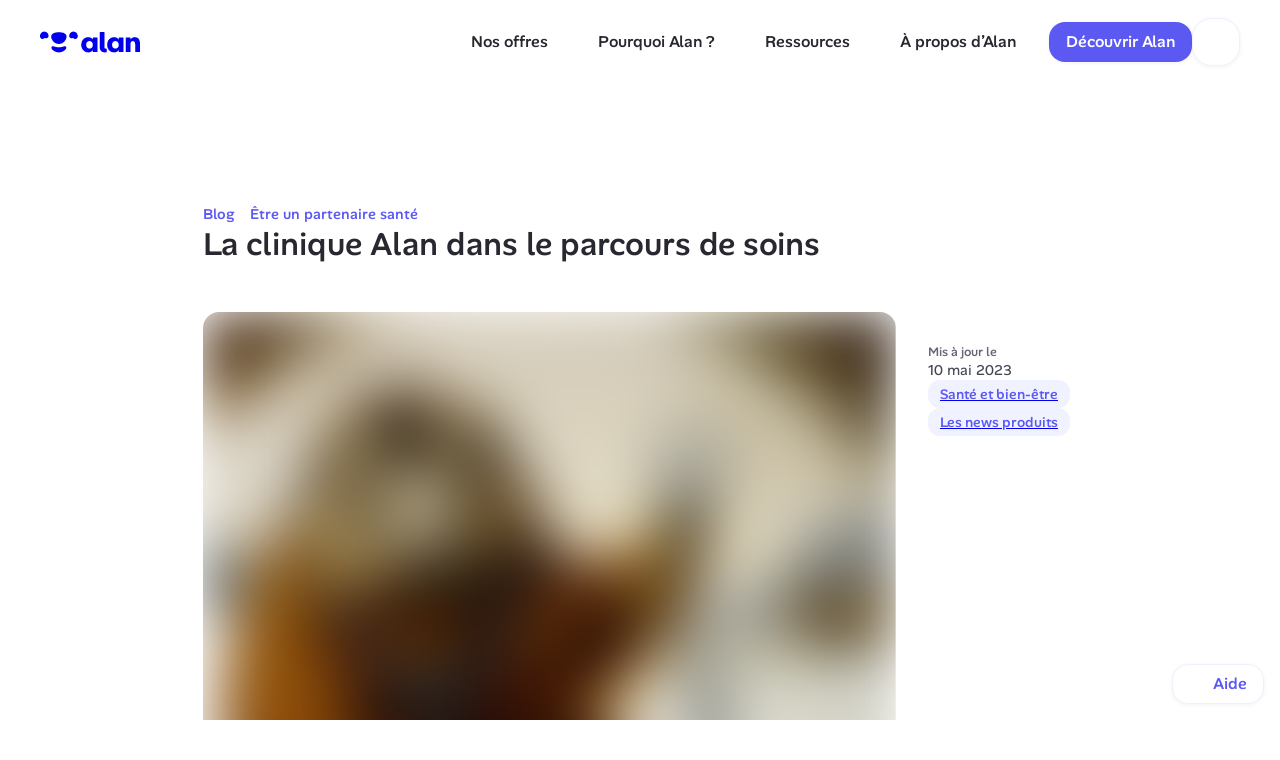

--- FILE ---
content_type: text/html; charset=UTF-8
request_url: https://alan.com/fr-fr/blog/etre-partenaire-sante/a/la-clinique-alan-dans-le-parcours-de-soins
body_size: 94146
content:
<!doctype html>
<html lang="fr" dir="ltr">
  <head>
    <meta charset="utf-8" />

    <meta
      name="viewport"
      content="width=device-width, initial-scale=1.0, maximum-scale=1.0, user-scalable=no, shrink-to-fit=no"
    />

    <!-- avoid hydration errors on iOS -->
    <meta name="format-detection" content="telephone=no, date=no, email=no, address=no" />

    <link rel="icon" href="/website-assets/favicon/favicon.ico" />
    <link rel="apple-touch-icon" sizes="57x57" href="/website-assets/favicon/apple-icon-57x57.png" />
    <link rel="apple-touch-icon" sizes="60x60" href="/website-assets/favicon/apple-icon-60x60.png" />
    <link rel="apple-touch-icon" sizes="72x72" href="/website-assets/favicon/apple-icon-72x72.png" />
    <link rel="apple-touch-icon" sizes="76x76" href="/website-assets/favicon/apple-icon-76x76.png" />
    <link rel="apple-touch-icon" sizes="114x114" href="/website-assets/favicon/apple-icon-114x114.png" />
    <link rel="apple-touch-icon" sizes="120x120" href="/website-assets/favicon/apple-icon-120x120.png" />
    <link rel="apple-touch-icon" sizes="144x144" href="/website-assets/favicon/apple-icon-144x144.png" />
    <link rel="apple-touch-icon" sizes="152x152" href="/website-assets/favicon/apple-icon-152x152.png" />
    <link rel="apple-touch-icon" sizes="180x180" href="/website-assets/favicon/apple-icon-180x180.png" />
    <link
      rel="icon"
      type="image/png"
      sizes="192x192"
      href="/website-assets/favicon/android-icon-192x192.png"
    />
    <link rel="icon" type="image/png" sizes="32x32" href="/website-assets/favicon/favicon-32x32.png" />
    <link rel="icon" type="image/png" sizes="96x96" href="/website-assets/favicon/favicon-96x96.png" />
    <link rel="icon" type="image/png" sizes="16x16" href="/website-assets/favicon/favicon-16x16.png" />
    <meta name="msapplication-TileColor" content="#ffffff" />
    <meta name="msapplication-TileImage" content="/ms-icon-144x144.png" />
    <meta name="theme-color" content="#ffffff" />

    <meta name="google-site-verification" content="XWo3hIJNSm1ehCt0PE_59e5fjjlR0UdfYCyxR4ZMsjc" />

    <!-- Title -->

    <title data-rh="true">La clinique Alan dans le parcours de soins</title>

    <!-- Meta -->
    <meta data-rh="true" property="og:image:width" content="1200"/><meta data-rh="true" property="og:image:height" content="630"/><meta data-rh="true" name="description" content="Qu&#x27;est ce que la clinique Alan et comment s&#x27;inscrit-elle dans le parcours de soins"/><meta data-rh="true" property="og:type" content="article"/><meta data-rh="true" property="og:image" content="https://images.ctfassets.net/ujr6ykb2q1mo/3jaziFW5VjpWV6SZ3FWMGE/3420ef40fb8c0ee2967a569302cc4fe9/DALL_E_2022-10-18_19.08.56_-_A_painting_by_Banksy_that_depicts_a_marmot_with_a_stethoscope.png"/><meta data-rh="true" property="og:description" content="Qu&#x27;est ce que la clinique Alan et comment s&#x27;inscrit-elle dans le parcours de soins"/><meta data-rh="true" property="og:locale" content="fr-FR"/><meta data-rh="true" property="og:title" content="La clinique Alan dans le parcours de soins"/><meta data-rh="true" property="og:url" content="https://alan.com/fr-fr/blog/etre-partenaire-sante/a/la-clinique-alan-dans-le-parcours-de-soins"/><link data-rh="true" rel="canonical" href="https://alan.com/fr-fr/blog/etre-partenaire-sante/a/la-clinique-alan-dans-le-parcours-de-soins"/><script data-rh="true" type="application/ld+json">{
  "@context": "http://schema.org",
  "@type": "Article",
  "headline": "La clinique Alan dans le parcours de soins",
  "image": {
    "@type": "ImageObject",
    "url": "https://images.ctfassets.net/ujr6ykb2q1mo/3jaziFW5VjpWV6SZ3FWMGE/3420ef40fb8c0ee2967a569302cc4fe9/DALL_E_2022-10-18_19.08.56_-_A_painting_by_Banksy_that_depicts_a_marmot_with_a_stethoscope.png",
    "caption": "Doctor marmot"
  },
  "publisher": {
    "@type": "Organization",
    "name": "Alan",
    "url": "https://alan.com",
    "logo": {
      "@type": "ImageObject",
      "url": "https://alan.com/static/images/favicon/android-icon-96x96.png",
      "width": 96,
      "height": 96,
      "caption": "Alan"
    },
    "image": {
      "@type": "ImageObject",
      "url": "https://static.alan.com/murray/e5830dc1cc164ef2b054023851e32206_Alan_Lockup_Horizontal_Black_RGB_Large.png",
      "caption": "Alan"
    },
    "address": {
      "@type": "PostalAddress",
      "addressLocality": "Paris",
      "addressCountry": "FR",
      "postalCode": "75010",
      "streetAddress": "117 quai de valmy"
    },
    "email": "contact@alan.com",
    "sameAs": [
      "https://alan.com",
      "https://www.facebook.com/withalan",
      "https://www.twitter.com/avec_alan",
      "https://www.linkedin.com/company/alan-assurances",
      "https://www.societe.com/societe/alan-818353070.html",
      "https://jobs.ashbyhq.com/alan",
      "https://medium.com/alan"
    ],
    "foundingDate": "2016-02-10"
  },
  "description": "Qu'est ce que la clinique Alan et comment s'inscrit-elle dans le parcours de soins",
  "datePublished": "2022-10-18",
  "dateModified": "2023-05-10T14:56:41.769Z",
  "mainEntityOfPage": {
    "@type": "WebPage",
    "url": "https://alan.com/fr-fr/blog/etre-partenaire-sante/a/la-clinique-alan-dans-le-parcours-de-soins",
    "name": "La clinique Alan dans le parcours de soins",
    "isPartOf": {
      "@type": "WebSite",
      "url": "https://alan.com",
      "name": "Alan",
      "publisher": {
        "@type": "Organization",
        "name": "Alan",
        "url": "https://alan.com",
        "logo": {
          "@type": "ImageObject",
          "url": "https://alan.com/static/images/favicon/android-icon-96x96.png",
          "width": 96,
          "height": 96,
          "caption": "Alan"
        },
        "image": {
          "@type": "ImageObject",
          "url": "https://static.alan.com/murray/e5830dc1cc164ef2b054023851e32206_Alan_Lockup_Horizontal_Black_RGB_Large.png",
          "caption": "Alan"
        },
        "address": {
          "@type": "PostalAddress",
          "addressLocality": "Paris",
          "addressCountry": "FR",
          "postalCode": "75010",
          "streetAddress": "117 quai de valmy"
        },
        "email": "contact@alan.com",
        "sameAs": [
          "https://alan.com",
          "https://www.facebook.com/withalan",
          "https://www.twitter.com/avec_alan",
          "https://www.linkedin.com/company/alan-assurances",
          "https://www.societe.com/societe/alan-818353070.html",
          "https://jobs.ashbyhq.com/alan",
          "https://medium.com/alan"
        ],
        "foundingDate": "2016-02-10"
      }
    },
    "breadcrumb": {
      "@type": "BreadcrumbList",
      "itemListElement": [
        {
          "@type": "ListItem",
          "position": 1,
          "name": "Alan",
          "item": "https://alan.com"
        },
        {
          "@type": "ListItem",
          "position": 2,
          "name": "Blog",
          "item": "https://alan.com/fr-fr/blog"
        },
        {
          "@type": "ListItem",
          "position": 3,
          "name": "Être un partenaire santé",
          "item": "https://alan.com/fr-fr/blog/etre-partenaire-sante"
        }
      ]
    },
    "image": {
      "@type": "ImageObject",
      "url": "https://images.ctfassets.net/ujr6ykb2q1mo/3jaziFW5VjpWV6SZ3FWMGE/3420ef40fb8c0ee2967a569302cc4fe9/DALL_E_2022-10-18_19.08.56_-_A_painting_by_Banksy_that_depicts_a_marmot_with_a_stethoscope.png",
      "caption": "Doctor marmot"
    }
  }
}</script><style id="react-native-stylesheet">[stylesheet-group="0"]{}
body{margin:0;}
button::-moz-focus-inner,input::-moz-focus-inner{border:0;padding:0;}
html{-ms-text-size-adjust:100%;-webkit-text-size-adjust:100%;-webkit-tap-highlight-color:rgba(0,0,0,0);}
input::-webkit-search-cancel-button,input::-webkit-search-decoration,input::-webkit-search-results-button,input::-webkit-search-results-decoration{display:none;}
[stylesheet-group="1"]{}
.css-11aywtz{-moz-appearance:textfield;-webkit-appearance:none;background-color:rgba(0,0,0,0.00);border-bottom-left-radius:0px;border-bottom-right-radius:0px;border-top-left-radius:0px;border-top-right-radius:0px;border:0 solid black;box-sizing:border-box;font:14px -apple-system,BlinkMacSystemFont,"Segoe UI",Roboto,Helvetica,Arial,sans-serif;margin:0px;padding:0px;resize:none;}
.css-146c3p1{background-color:rgba(0,0,0,0.00);border:0 solid black;box-sizing:border-box;color:rgba(0,0,0,1.00);display:inline;font:14px -apple-system,BlinkMacSystemFont,"Segoe UI",Roboto,Helvetica,Arial,sans-serif;list-style:none;margin:0px;padding:0px;position:relative;text-align:start;text-decoration:none;white-space:pre-wrap;word-wrap:break-word;}
.css-1jxf684{background-color:rgba(0,0,0,0.00);border:0 solid black;box-sizing:border-box;color:inherit;display:inline;font:inherit;list-style:none;margin:0px;padding:0px;position:relative;text-align:inherit;text-decoration:none;white-space:inherit;word-wrap:break-word;}
.css-9pa8cd{bottom:0px;height:100%;left:0px;opacity:0;position:absolute;right:0px;top:0px;width:100%;z-index:-1;}
.css-g5y9jx{align-content:flex-start;align-items:stretch;background-color:rgba(0,0,0,0.00);border:0 solid black;box-sizing:border-box;display:flex;flex-basis:auto;flex-direction:column;flex-shrink:0;list-style:none;margin:0px;min-height:0px;min-width:0px;padding:0px;position:relative;text-decoration:none;z-index:0;}
[stylesheet-group="2"]{}
.r-13awgt0{flex:1;}
.r-1j16mh1{border-bottom-left-radius:100%;border-bottom-right-radius:100%;border-top-left-radius:100%;border-top-right-radius:100%;}
.r-1qsk4np{overflow-x:clip;overflow-y:clip;}
.r-1udh08x{overflow-x:hidden;overflow-y:hidden;}
.r-4a18lf{border-bottom-color:rgba(255,0,0,1.00);border-left-color:rgba(255,0,0,1.00);border-right-color:rgba(255,0,0,1.00);border-top-color:rgba(255,0,0,1.00);}
.r-60ke3l{border-bottom-color:rgba(0,128,0,1.00);border-left-color:rgba(0,128,0,1.00);border-right-color:rgba(0,128,0,1.00);border-top-color:rgba(0,128,0,1.00);}
.r-crgep1{margin:0px;}
.r-d045u9{border-bottom-width:2px;border-left-width:2px;border-right-width:2px;border-top-width:2px;}
.r-fx7oqy{border-bottom-color:rgba(0,0,255,1.00);border-left-color:rgba(0,0,255,1.00);border-right-color:rgba(0,0,255,1.00);border-top-color:rgba(0,0,255,1.00);}
.r-krxsd3{display:-webkit-box;}
.r-rs99b7{border-bottom-width:1px;border-left-width:1px;border-right-width:1px;border-top-width:1px;}
.r-t60dpp{padding:0px;}
.r-xoduu5{display:inline-flex;}
.r-ywje51{margin:auto;}
[stylesheet-group="2.2"]{}
.r-10s2tm5{left:0%;}
.r-16o8guy{right:100%;}
.r-dqe1q{right:0%;}
.r-rci37q{left:100%;}
[stylesheet-group="3"]{}
.r-105ug2t{pointer-events:auto!important;}
.r-10v3vxq{transform:scaleX(-1);}
.r-11yh6sk{overflow-x:hidden;}
.r-12vffkv>*{pointer-events:auto;}
.r-12vffkv{pointer-events:none!important;}
.r-13qz1uu{width:100%;}
.r-13tjlyg{transition-duration:0.1s;}
.r-150rngu{-webkit-overflow-scrolling:touch;}
.r-16y2uox{flex-grow:1;}
.r-173mzie{transform:scaleY(-1);}
.r-1777fci{justify-content:center;}
.r-17leim2{background-repeat:repeat;}
.r-18u37iz{flex-direction:row;}
.r-19wmn03{width:20px;}
.r-19z077z{touch-action:none;}
.r-1c6unfx{forced-color-adjust:none;}
.r-1d2f490{left:0px;}
.r-1d5kdc7{flex-direction:column-reverse;}
.r-1dernwh{height:70%;}
.r-1ei5mc7{cursor:inherit;}
.r-1euycsn{flex-direction:row-reverse;}
.r-1ewcgjf{box-shadow:0px 1px 3px rgba(0,0,0,0.5);}
.r-1iln25a{word-wrap:normal;}
.r-1loqt21{cursor:pointer;}
.r-1mlwlqe{flex-basis:auto;}
.r-1mrlafo{background-position:0;}
.r-1niwhzg{background-color:rgba(0,0,0,0.00);}
.r-1ocf4r9{scroll-snap-type:y mandatory;}
.r-1p0dtai{bottom:0px;}
.r-1pi2tsx{height:100%;}
.r-1rnoaur{overflow-y:auto;}
.r-1sxrcry{background-size:auto;}
.r-1udbk01{text-overflow:ellipsis;}
.r-1wbh5a2{flex-shrink:1;}
.r-1wyyakw{z-index:-1;}
.r-1xnzce8{-moz-user-select:text;-webkit-user-select:text;user-select:text;}
.r-2eszeu::-webkit-scrollbar{display:none}
.r-2eszeu{scrollbar-width:none;}
.r-30o5oe{-moz-appearance:none;-ms-appearance:none;-webkit-appearance:none;appearance:none;}
.r-3s2u2q{white-space:nowrap;}
.r-417010{z-index:0;}
.r-4gszlv{background-size:cover;}
.r-633pao{pointer-events:none!important;}
.r-6taxm2:-ms-input-placeholder{color:var(--placeholderTextColor);opacity:1;}
.r-6taxm2::-moz-placeholder{color:var(--placeholderTextColor);opacity:1;}
.r-6taxm2::-webkit-input-placeholder{color:var(--placeholderTextColor);opacity:1;}
.r-6taxm2::placeholder{color:var(--placeholderTextColor);opacity:1;}
.r-7q8q6z{cursor:default;}
.r-8akbws{-webkit-box-orient:vertical;}
.r-agouwx{transform:translateZ(0);}
.r-ah5dr5>*{pointer-events:none;}
.r-ah5dr5{pointer-events:auto!important;}
.r-buy8e9{overflow-y:hidden;}
.r-cpa5s6{scroll-snap-align:start;}
.r-dnmrzs{max-width:100%;}
.r-ehq7j7{background-size:contain;}
.r-eqz5dr{flex-direction:column;}
.r-gtdqiz{position:-webkit-sticky;position:sticky;}
.r-ipm5af{top:0px;}
.r-k200y{align-self:flex-start;}
.r-lltvgl{overflow-x:auto;}
.r-lrvibr{-moz-user-select:none;-webkit-user-select:none;user-select:none;}
.r-mfh4gg{scroll-snap-type:x mandatory;}
.r-mhe3cw{z-index:10;}
.r-u6sd8q{background-repeat:no-repeat;}
.r-u8s1d{position:absolute;}
.r-u92y06{background-color:rgba(255,165,0,1.00);}
.r-van48c{caret-color:transparent;}
.r-vvn4in{background-position:center;}
.r-x3cy2q{background-size:100% 100%;}
.r-zchlnj{right:0px;}</style><style type="text/css">._ovs-contain {overscroll-behavior:contain;}
  .is_Text .is_Text {display:inline-flex;}
  ._dsp_contents {display:contents;}
  ._no_backdrop::backdrop {display: none;}
  :root {--c-grey0:#ffffff;--c-grey50:#f5f8fe;--c-grey100:#ecf1fc;--c-grey200Base:#dbe2f4;--c-grey200HighContrast:#82879c;--c-grey300:#c9d1e7;--c-grey400:#b4bcd3;--c-grey500:#9da3ba;--c-grey600Base:#82879c;--c-grey600HighContrast:#656779;--c-grey700:#656779;--c-grey800:#464754;--c-grey900:#282830;--c-indigo50:#f0f3ff;--c-indigo100:#d6dbff;--c-indigo300:#8c99fa;--c-indigo500:#5c59f3;--c-indigo700:#2f33a8;--c-indigo900:#0c0a66;--c-blue50:#ebf5ff;--c-blue100:#c7deff;--c-blue300:#94c1ff;--c-blue500:#579dff;--c-blue700:#0a70ff;--c-blue900:#0057d1;--c-teal50:#ebfaf9;--c-teal100:#d2f4f1;--c-teal300:#81dfd7;--c-teal500:#2aa79c;--c-teal700:#1c6e67;--c-teal900:#124548;--c-green50:#ecf7e9;--c-green100:#ecf7e9;--c-green300:#beeeb2;--c-green500:#7fca6c;--c-green700:#367940;--c-green900:#134d35;--c-orange50:#fff3e5;--c-orange100:#ffe1c5;--c-orange300:#ffbd7a;--c-orange500Base:#ff9359;--c-orange500HighContrast:#cf3302;--c-orange700Base:#ff6d39;--c-orange700HighContrast:#cf3302;--c-orange900Base:#cf3302;--c-orange900HighContrast:#8F2200;--c-red50:#ffe8e9;--c-red100:#ffe8e9;--c-red300:#ffabb0;--c-red500Base:#ed4e4e;--c-red500HighContrast:#9e1924;--c-red700Base:#c9202e;--c-red700HighContrast:#9e1924;--c-red900Base:#820a2a;--c-red900HighContrast:#520016;--c-pink50:#ffe7f0;--c-pink100:#ffd1e1;--c-pink300:#ffaac8;--c-pink500Base:#ff709b;--c-pink500HighContrast:#b80037;--c-pink700Base:#ff2365;--c-pink700HighContrast:#b80037;--c-pink900Base:#9c0042;--c-pink900HighContrast:#66002b;--c-yellow50:#fff6df;--c-yellow100:#ffe49e;--c-yellow300:#ffcd59;--c-yellow500:#ffb619;--c-yellow700:#ff9d00;--c-whiteAlpha100:#ffffff0f;--c-whiteAlpha300:#ffffff51;--c-whiteAlpha400:#ffffff80;--c-whiteAlpha500:#ffffff99;--c-whiteAlpha600:#ffffffb3;--c-whiteAlpha700:#ffffffc2;--c-whiteAlpha800:#ffffffd1;--c-whiteAlpha900:#ffffffe0;--c-white:#ffffff;--c-black:#000000;--c-fluoYellow:#fcff7e;--c-cream:#fffcf5;--c-lightCream:#fffcf5;--c-heading:#282830;--c-paragraph:#464754;--c-caption:#656779;--t-space-0:0px;--t-space-1:1px;--t-space-2:2px;--t-space-4:4px;--t-space-6:6px;--t-space-8:8px;--t-space-10:10px;--t-space-12:12px;--t-space-14:14px;--t-space-16:16px;--t-space-20:20px;--t-space-24:24px;--t-space-28:28px;--t-space-32:32px;--t-space-36:36px;--t-space-40:40px;--t-space-44:44px;--t-space-48:48px;--t-space-56:56px;--t-space-64:64px;--t-space-80:80px;--t-space-96:96px;--t-space-112:112px;--t-space-128:128px;--t-space-144:144px;--t-space-160:160px;--t-space-176:176px;--t-space-192:192px;--t-space-px0:0px;--t-space-px1:1px;--t-space-px2:2px;--t-space-px4:4px;--t-space-px6:6px;--t-space-px8:8px;--t-space-px10:10px;--t-space-px12:12px;--t-space-px14:14px;--t-space-px16:16px;--t-space-px20:20px;--t-space-px24:24px;--t-space-px28:28px;--t-space-px32:32px;--t-space-px36:36px;--t-space-px40:40px;--t-space-px44:44px;--t-space-px48:48px;--t-space-px56:56px;--t-space-px64:64px;--t-space-px80:80px;--t-space-px96:96px;--t-space-px112:112px;--t-space-px128:128px;--t-space-px144:144px;--t-space-px160:160px;--t-space-px176:176px;--t-space-px192:192px;--t-size-0:0px;--t-size-1:1px;--t-size-2:2px;--t-size-4:4px;--t-size-6:6px;--t-size-8:8px;--t-size-10:10px;--t-size-12:12px;--t-size-14:14px;--t-size-16:16px;--t-size-20:20px;--t-size-24:24px;--t-size-28:28px;--t-size-32:32px;--t-size-36:36px;--t-size-40:40px;--t-size-44:44px;--t-size-48:48px;--t-size-56:56px;--t-size-64:64px;--t-size-80:80px;--t-size-96:96px;--t-size-112:112px;--t-size-128:128px;--t-size-144:144px;--t-size-160:160px;--t-size-176:176px;--t-size-192:192px;--t-size-px0:0px;--t-size-px1:1px;--t-size-px2:2px;--t-size-px4:4px;--t-size-px6:6px;--t-size-px8:8px;--t-size-px10:10px;--t-size-px12:12px;--t-size-px14:14px;--t-size-px16:16px;--t-size-px20:20px;--t-size-px24:24px;--t-size-px28:28px;--t-size-px32:32px;--t-size-px36:36px;--t-size-px40:40px;--t-size-px44:44px;--t-size-px48:48px;--t-size-px56:56px;--t-size-px64:64px;--t-size-px80:80px;--t-size-px96:96px;--t-size-px112:112px;--t-size-px128:128px;--t-size-px144:144px;--t-size-px160:160px;--t-size-px176:176px;--t-size-px192:192px;--t-radius-0:0px;--t-radius-1:1px;--t-radius-2:2px;--t-radius-4:4px;--t-radius-6:6px;--t-radius-8:8px;--t-radius-10:10px;--t-radius-12:12px;--t-radius-14:14px;--t-radius-16:16px;--t-radius-20:20px;--t-radius-24:24px;--t-radius-28:28px;--t-radius-32:32px;--t-radius-36:36px;--t-radius-40:40px;--t-radius-44:44px;--t-radius-48:48px;--t-radius-56:56px;--t-radius-64:64px;--t-radius-80:80px;--t-radius-96:96px;--t-radius-112:112px;--t-radius-128:128px;--t-radius-144:144px;--t-radius-160:160px;--t-radius-176:176px;--t-radius-192:192px;--t-radius-px0:0px;--t-radius-px1:1px;--t-radius-px2:2px;--t-radius-px4:4px;--t-radius-px6:6px;--t-radius-px8:8px;--t-radius-px10:10px;--t-radius-px12:12px;--t-radius-px14:14px;--t-radius-px16:16px;--t-radius-px20:20px;--t-radius-px24:24px;--t-radius-px28:28px;--t-radius-px32:32px;--t-radius-px36:36px;--t-radius-px40:40px;--t-radius-px44:44px;--t-radius-px48:48px;--t-radius-px56:56px;--t-radius-px64:64px;--t-radius-px80:80px;--t-radius-px96:96px;--t-radius-px112:112px;--t-radius-px128:128px;--t-radius-px144:144px;--t-radius-px160:160px;--t-radius-px176:176px;--t-radius-px192:192px}
:root .font_body, :root .t_lang-body-default .font_body {--f-family:AlanSans, Helvetica, Arial, Sans-Serif;--f-size-text100:12.5px;--f-size-text200:14.5px;--f-size-text300:16px;--f-size-text400:18px;--f-size-text500:24px;--f-lineHeight-text100:16px;--f-lineHeight-text200:20px;--f-lineHeight-text300:24px;--f-lineHeight-text400:28px;--f-lineHeight-text500:32px}
:root .font_monospace, :root .t_lang-monospace-default .font_monospace {--f-family:SFMono-Regular, Menlo, Monaco, Consolas, "Liberation Mono", "Courier New", monospace;--f-size-text100:12.5px;--f-size-text200:14.5px;--f-size-text300:16px;--f-size-text400:18px;--f-size-text500:24px;--f-lineHeight-text100:16px;--f-lineHeight-text200:20px;--f-lineHeight-text300:24px;--f-lineHeight-text400:28px;--f-lineHeight-text500:32px}
:root .font_lato, :root .t_lang-lato-default .font_lato {--f-family:Lato, Helvetica, sans-serif !important;--f-size-text100:12.5px;--f-size-text200:14.5px;--f-size-text300:16px;--f-size-text400:18px;--f-size-text500:24px;--f-lineHeight-text100:16px;--f-lineHeight-text200:20px;--f-lineHeight-text300:24px;--f-lineHeight-text400:28px;--f-lineHeight-text500:32px}
  :root .t_dark .t_light , :root .t_dark .t_light .t_dark .t_light , :root .t_light, :root .t_light , :root .t_light .t_dark .t_light , .tm_xxt {--grey0:var(--c-white);--grey50:var(--c-grey50);--grey100:var(--c-grey100);--grey200Base:var(--c-grey200Base);--grey200HighContrast:var(--c-grey600Base);--grey300:var(--c-grey300);--grey400:var(--c-grey400);--grey500:var(--c-grey500);--grey600Base:var(--c-grey600Base);--grey600HighContrast:var(--c-caption);--grey700:var(--c-caption);--grey800:var(--c-paragraph);--grey900:var(--c-heading);--indigo50:var(--c-indigo50);--indigo100:var(--c-indigo100);--indigo300:var(--c-indigo300);--indigo500:var(--c-indigo500);--indigo700:var(--c-indigo700);--indigo900:var(--c-indigo900);--blue50:var(--c-blue50);--blue100:var(--c-blue100);--blue300:var(--c-blue300);--blue500:var(--c-blue500);--blue700:var(--c-blue700);--blue900:var(--c-blue900);--teal50:var(--c-teal50);--teal100:var(--c-teal100);--teal300:var(--c-teal300);--teal500:var(--c-teal500);--teal700:var(--c-teal700);--teal900:var(--c-teal900);--green50:var(--c-green100);--green100:var(--c-green100);--green300:var(--c-green300);--green500:var(--c-green500);--green700:var(--c-green700);--green900:var(--c-green900);--orange50:var(--c-orange50);--orange100:var(--c-orange100);--orange300:var(--c-orange300);--orange500Base:var(--c-orange500Base);--orange500HighContrast:var(--c-orange900Base);--orange700Base:var(--c-orange700Base);--orange700HighContrast:var(--c-orange900Base);--orange900Base:var(--c-orange900Base);--orange900HighContrast:var(--c-orange900HighContrast);--red50:var(--c-red100);--red100:var(--c-red100);--red300:var(--c-red300);--red500Base:var(--c-red500Base);--red500HighContrast:var(--c-red700HighContrast);--red700Base:var(--c-red700Base);--red700HighContrast:var(--c-red700HighContrast);--red900Base:var(--c-red900Base);--red900HighContrast:var(--c-red900HighContrast);--pink50:var(--c-pink50);--pink100:var(--c-pink100);--pink300:var(--c-pink300);--pink500Base:var(--c-pink500Base);--pink500HighContrast:var(--c-pink700HighContrast);--pink700Base:var(--c-pink700Base);--pink700HighContrast:var(--c-pink700HighContrast);--pink900Base:var(--c-pink900Base);--pink900HighContrast:var(--c-pink900HighContrast);--yellow50:var(--c-yellow50);--yellow100:var(--c-yellow100);--yellow300:var(--c-yellow300);--yellow500:var(--c-yellow500);--yellow700:var(--c-yellow700);--whiteAlpha100:var(--c-whiteAlpha100);--whiteAlpha300:var(--c-whiteAlpha300);--whiteAlpha400:var(--c-whiteAlpha400);--whiteAlpha500:var(--c-whiteAlpha500);--whiteAlpha600:var(--c-whiteAlpha600);--whiteAlpha700:var(--c-whiteAlpha700);--whiteAlpha800:var(--c-whiteAlpha800);--whiteAlpha900:var(--c-whiteAlpha900);--white:var(--c-white);--black:var(--c-black);--fluoYellow:var(--c-fluoYellow);--cream:var(--c-lightCream);--lightCream:var(--c-lightCream);--heading:var(--c-heading);--paragraph:var(--c-paragraph);--caption:var(--c-caption);--orange500:var(--c-orange500Base);--orange700:var(--c-orange700Base);--orange900:var(--c-orange900Base);--red500:var(--c-red500Base);--red700:var(--c-red700Base);--red900:var(--c-red900Base);--pink500:var(--c-pink500Base);--pink700:var(--c-pink700Base);--pink900:var(--c-pink900Base);--grey200:var(--c-grey200Base);--grey600:var(--c-grey600Base);}
:root .t_enhancedAccessibility, .tm_xxt {--grey0:var(--c-white);--grey50:var(--c-grey50);--grey100:var(--c-grey100);--grey200Base:var(--c-grey200Base);--grey200HighContrast:var(--c-grey600Base);--grey300:var(--c-grey300);--grey400:var(--c-grey400);--grey500:var(--c-grey500);--grey600Base:var(--c-grey600Base);--grey600HighContrast:var(--c-caption);--grey700:var(--c-caption);--grey800:var(--c-paragraph);--grey900:var(--c-heading);--indigo50:var(--c-indigo50);--indigo100:var(--c-indigo100);--indigo300:var(--c-indigo300);--indigo500:var(--c-indigo500);--indigo700:var(--c-indigo700);--indigo900:var(--c-indigo900);--blue50:var(--c-blue50);--blue100:var(--c-blue100);--blue300:var(--c-blue300);--blue500:var(--c-blue500);--blue700:var(--c-blue700);--blue900:var(--c-blue900);--teal50:var(--c-teal50);--teal100:var(--c-teal100);--teal300:var(--c-teal300);--teal500:var(--c-teal500);--teal700:var(--c-teal700);--teal900:var(--c-teal900);--green50:var(--c-green100);--green100:var(--c-green100);--green300:var(--c-green300);--green500:var(--c-green500);--green700:var(--c-green700);--green900:var(--c-green900);--orange50:var(--c-orange50);--orange100:var(--c-orange100);--orange300:var(--c-orange300);--orange500Base:var(--c-orange500Base);--orange500HighContrast:var(--c-orange900Base);--orange700Base:var(--c-orange700Base);--orange700HighContrast:var(--c-orange900Base);--orange900Base:var(--c-orange900Base);--orange900HighContrast:var(--c-orange900HighContrast);--red50:var(--c-red100);--red100:var(--c-red100);--red300:var(--c-red300);--red500Base:var(--c-red500Base);--red500HighContrast:var(--c-red700HighContrast);--red700Base:var(--c-red700Base);--red700HighContrast:var(--c-red700HighContrast);--red900Base:var(--c-red900Base);--red900HighContrast:var(--c-red900HighContrast);--pink50:var(--c-pink50);--pink100:var(--c-pink100);--pink300:var(--c-pink300);--pink500Base:var(--c-pink500Base);--pink500HighContrast:var(--c-pink700HighContrast);--pink700Base:var(--c-pink700Base);--pink700HighContrast:var(--c-pink700HighContrast);--pink900Base:var(--c-pink900Base);--pink900HighContrast:var(--c-pink900HighContrast);--yellow50:var(--c-yellow50);--yellow100:var(--c-yellow100);--yellow300:var(--c-yellow300);--yellow500:var(--c-yellow500);--yellow700:var(--c-yellow700);--whiteAlpha100:var(--c-whiteAlpha100);--whiteAlpha300:var(--c-whiteAlpha300);--whiteAlpha400:var(--c-whiteAlpha400);--whiteAlpha500:var(--c-whiteAlpha500);--whiteAlpha600:var(--c-whiteAlpha600);--whiteAlpha700:var(--c-whiteAlpha700);--whiteAlpha800:var(--c-whiteAlpha800);--whiteAlpha900:var(--c-whiteAlpha900);--white:var(--c-white);--black:var(--c-black);--fluoYellow:var(--c-fluoYellow);--cream:var(--c-lightCream);--lightCream:var(--c-lightCream);--heading:var(--c-heading);--paragraph:var(--c-paragraph);--caption:var(--c-caption);--orange500:var(--c-orange900Base);--orange700:var(--c-orange900Base);--orange900:var(--c-orange900HighContrast);--red500:var(--c-red700HighContrast);--red700:var(--c-red700HighContrast);--red900:var(--c-red900HighContrast);--pink500:var(--c-pink700HighContrast);--pink700:var(--c-pink700HighContrast);--pink900:var(--c-pink900HighContrast);--grey200:var(--c-grey600Base);--grey600:var(--c-caption);}
:root .t_dark, :root .t_dark , :root .t_dark .t_light .t_dark , :root .t_light .t_dark , :root .t_light .t_dark .t_light .t_dark , .tm_xxt {--grey0:var(--c-white);--grey50:var(--c-grey50);--grey100:var(--c-grey100);--grey200Base:var(--c-grey200Base);--grey200HighContrast:var(--c-grey600Base);--grey300:var(--c-grey300);--grey400:var(--c-grey400);--grey500:var(--c-grey500);--grey600Base:var(--c-grey600Base);--grey600HighContrast:var(--c-caption);--grey700:var(--c-caption);--grey800:var(--c-paragraph);--grey900:var(--c-heading);--indigo50:var(--c-indigo50);--indigo100:var(--c-indigo100);--indigo300:var(--c-indigo300);--indigo500:var(--c-indigo500);--indigo700:var(--c-indigo700);--indigo900:var(--c-indigo900);--blue50:var(--c-blue50);--blue100:var(--c-blue100);--blue300:var(--c-blue300);--blue500:var(--c-blue500);--blue700:var(--c-blue700);--blue900:var(--c-blue900);--teal50:var(--c-teal50);--teal100:var(--c-teal100);--teal300:var(--c-teal300);--teal500:var(--c-teal500);--teal700:var(--c-teal700);--teal900:var(--c-teal900);--green50:var(--c-green100);--green100:var(--c-green100);--green300:var(--c-green300);--green500:var(--c-green500);--green700:var(--c-green700);--green900:var(--c-green900);--orange50:var(--c-orange50);--orange100:var(--c-orange100);--orange300:var(--c-orange300);--orange500Base:var(--c-orange500Base);--orange500HighContrast:var(--c-orange900Base);--orange700Base:var(--c-orange700Base);--orange700HighContrast:var(--c-orange900Base);--orange900Base:var(--c-orange900Base);--orange900HighContrast:var(--c-orange900HighContrast);--red50:var(--c-red100);--red100:var(--c-red100);--red300:var(--c-red300);--red500Base:var(--c-red500Base);--red500HighContrast:var(--c-red700HighContrast);--red700Base:var(--c-red700Base);--red700HighContrast:var(--c-red700HighContrast);--red900Base:var(--c-red900Base);--red900HighContrast:var(--c-red900HighContrast);--pink50:var(--c-pink50);--pink100:var(--c-pink100);--pink300:var(--c-pink300);--pink500Base:var(--c-pink500Base);--pink500HighContrast:var(--c-pink700HighContrast);--pink700Base:var(--c-pink700Base);--pink700HighContrast:var(--c-pink700HighContrast);--pink900Base:var(--c-pink900Base);--pink900HighContrast:var(--c-pink900HighContrast);--yellow50:var(--c-yellow50);--yellow100:var(--c-yellow100);--yellow300:var(--c-yellow300);--yellow500:var(--c-yellow500);--yellow700:var(--c-yellow700);--whiteAlpha100:var(--c-whiteAlpha100);--whiteAlpha300:var(--c-whiteAlpha300);--whiteAlpha400:var(--c-whiteAlpha400);--whiteAlpha500:var(--c-whiteAlpha500);--whiteAlpha600:var(--c-whiteAlpha600);--whiteAlpha700:var(--c-whiteAlpha700);--whiteAlpha800:var(--c-whiteAlpha800);--whiteAlpha900:var(--c-whiteAlpha900);--white:var(--c-white);--black:var(--c-black);--fluoYellow:var(--c-fluoYellow);--cream:var(--c-lightCream);--lightCream:var(--c-lightCream);--heading:var(--c-heading);--paragraph:var(--c-paragraph);--caption:var(--c-caption);--orange500:var(--c-orange500Base);--orange700:var(--c-orange700Base);--orange900:var(--c-orange900Base);--red500:var(--c-red500Base);--red700:var(--c-red700Base);--red900:var(--c-red900Base);--pink500:var(--c-pink500Base);--pink700:var(--c-pink700Base);--pink900:var(--c-pink900Base);--grey200:var(--c-grey200Base);--grey600:var(--c-grey600Base);}
  :root ._dsp-flex{display:flex;}
:root ._alignItems-stretch{align-items:stretch;}
:root ._fd-column{flex-direction:column;}
:root ._fb-auto{flex-basis:auto;}
:root ._bxs-border-box{box-sizing:border-box;}
:root ._pos-relative{position:relative;}
:root ._minHeight-0px{min-height:0px;}
:root ._minWidth-0px{min-width:0px;}
:root ._flexShrink-0{flex-shrink:0;}
:root ._fd-row{flex-direction:row;}
:root ._gap-t-space-px8{gap:var(--t-space-px8);}
:root ._paddingTop-0px{padding-top:0px;}
:root ._paddingRight-0px{padding-right:0px;}
:root ._paddingBottom-0px{padding-bottom:0px;}
:root ._paddingLeft-2px{padding-left:2px;}
:root ._marginTop-0px{margin-top:0px;}
:root ._marginRight-0px{margin-right:0px;}
:root ._marginBottom-0px{margin-bottom:0px;}
:root ._marginLeft-0px{margin-left:0px;}
:root:root ._pos-_platformweb_fixed{position:fixed;}
:root ._bottom-16px{bottom:16px;}
:root ._right-16px{right:16px;}
:root ._zIndex-10002{z-index:10002;}
:root ._gap-8px{gap:8px;}
:root ._paddingLeft-0px{padding-left:0px;}
:root ._ww-break-word{word-wrap:break-word;}
:root ._ff-f-family{font-family:var(--f-family);}
:root ._fs-f-size-text49586{font-size:var(--f-size-text200);}
:root ._lh-f-lineHeigh487850252{line-height:var(--f-lineHeight-text200);}
:root ._col-grey800{color:var(--grey800);}
:root ._dsp-list-item{display:list-item;}
:root ._ws-nowrap{white-space:nowrap;}
:root ._dsp-inline-flex{display:inline-flex;}
:root ._dsp-inline{display:inline;}
:root ._ws-pre-wrap{white-space:pre-wrap;}
:root ._btw-t-space-px1{border-top-width:var(--t-space-px1);}
:root ._brw-t-space-px1{border-right-width:var(--t-space-px1);}
:root ._borderBottomWidth-t-space-px1{border-bottom-width:var(--t-space-px1);}
:root ._borderLeftWidth-t-space-px1{border-left-width:var(--t-space-px1);}
:root ._paddingRight-t-space-px154{padding-right:var(--t-space-px16);}
:root ._paddingLeft-t-space-px154{padding-left:var(--t-space-px16);}
:root ._cur-pointer{cursor:pointer;}
:root ._height-t-size-px40{height:var(--t-size-px40);}
:root ._btlr-t-radius-px1573{border-top-left-radius:var(--t-radius-px16);}
:root ._btrr-t-radius-px1573{border-top-right-radius:var(--t-radius-px16);}
:root ._bbrr-t-radius-px1573{border-bottom-right-radius:var(--t-radius-px16);}
:root ._bblr-t-radius-px1573{border-bottom-left-radius:var(--t-radius-px16);}
:root ._alignItems-center{align-items:center;}
:root ._justifyContent-center{justify-content:center;}
:root ._maxWidth-10037{max-width:100%;}
:root ._backgroundColor-grey0{background-color:var(--grey0);}
:root ._btc-grey100{border-top-color:var(--grey100);}
:root ._brc-grey100{border-right-color:var(--grey100);}
:root ._borderBottomColor-grey100{border-bottom-color:var(--grey100);}
:root ._borderLeftColor-grey100{border-left-color:var(--grey100);}
:root ._transition-background-94242036{transition:background-color 100ms linear, border-color 100ms linear, color 100ms linear;}
:root ._borderBottomStyle-solid{border-bottom-style:solid;}
:root ._borderTopStyle-solid{border-top-style:solid;}
:root ._borderLeftStyle-solid{border-left-style:solid;}
:root ._borderRightStyle-solid{border-right-style:solid;}
:root ._bxsh-0px1px4pxrg224689382{box-shadow:0px 1px 4px rgba(40,40,48,0.06);}
:root ._width-t-size-px24{width:var(--t-size-px24);}
:root ._height-t-size-px24{height:var(--t-size-px24);}
:root ._fs-f-size-text50547{font-size:var(--f-size-text300);}
:root ._lh-f-lineHeigh487851213{line-height:var(--f-lineHeight-text300);}
:root ._fw-500{font-weight:500;}
:root ._col-indigo500{color:var(--indigo500);}
:root ._dsp-block{display:block;}
:root ._o-1{opacity:1;}
:root ._ox-hidden{overflow-x:hidden;}
:root ._oy-hidden{overflow-y:hidden;}
:root ._textOverflow-ellipsis{text-overflow:ellipsis;}
:root ._width-100px{width:100px;}
:root ._height-28px{height:28px;}
@media (min-width: 0px){:root:root ._gap-_xs_8px{gap:8px;}}
@media (min-width: 960px){:root:root:root:root:root:root:root:root:root:root ._pos-_lg_relative{position:relative;}}
@media (min-width: 960px){:root:root:root:root:root:root:root:root:root:root ._gap-_lg_16px{gap:16px;}}
@media (min-width: 960px){:root:root:root:root:root:root:root:root:root:root ._marginTop-_lg_0px{margin-top:0px;}}
@media (min-width: 960px){:root:root:root:root:root:root:root:root:root:root ._justifyContent-_lg_flex-end{justify-content:flex-end;}}
@media (min-width: 960px){:root:root:root:root:root:root:root:root:root:root ._alignItems-_lg_center{align-items:center;}}
@media (min-width: 960px){:root:root:root:root:root:root:root:root:root:root ._width-_lg_auto{width:auto;}}
@media (min-width: 960px){:root:root:root:root:root:root:root:root:root:root ._height-_lg_auto{height:auto;}}
@media (min-width: 960px){:root:root:root:root:root:root:root:root:root:root ._minHeight-_lg_auto{min-height:auto;}}
@media (min-width: 960px){:root:root:root:root:root:root:root:root:root:root ._visibility-_lg_visible{visibility:visible;}}
@media (min-width: 960px){:root:root:root:root:root:root:root:root:root:root ._o-_lg_1{opacity:1;}}
@media (min-width: 960px){:root:root:root:root:root:root:root:root:root:root ._pos-_lg_unsetimport1079846{position:unset!important;}}
@media (min-width: 960px){:root:root:root:root:root:root:root:root:root:root ._fd-_lg_row{flex-direction:row;}}
@media (min-width: 960px){:root:root:root:root:root:root:root:root:root:root ._backgroundColor-_lg_transparent{background-color:transparent;}}
:root ._pos-absolute{position:absolute;}
:root ._width-10037{width:100%;}
:root ._left-0px{left:0px;}
:root ._top-10037{top:100%;}
:root ._marginTop--1px{margin-top:-1px;}
:root ._height-calc100vh-82087754901{height:calc(100vh - 84px);}
:root ._o-0{opacity:0;}
:root ._backgroundColor-white{background-color:white;}
:root ._gap-24px{gap:24px;}
:root ._height-auto{height:auto;}
@media (min-width: 960px){:root:root:root:root:root:root:root:root:root:root ._dsp-_lg_none{display:none;}}
:root ._gap-16px{gap:16px;}
:root ._marginRight-16px{margin-right:16px;}
:root ._marginLeft-16px{margin-left:16px;}
:root ._paddingTop-24px{padding-top:24px;}
:root ._paddingBottom-24px{padding-bottom:24px;}
:root ._fs-f-size-text52469{font-size:var(--f-size-text500);}
:root ._lh-f-lineHeigh487853135{line-height:var(--f-lineHeight-text500);}
:root ._col-grey900{color:var(--grey900);}
:root ._flexGrow-1{flex-grow:1;}
:root ._width-t-size-px40{width:var(--t-size-px40);}
:root ._gap-0px{gap:0px;}
:root ._tr-rotate0deg1281{transform:rotate(0deg);}
:root ._backgroundColor-transparent{background-color:transparent;}
:root ._btc-transparent{border-top-color:transparent;}
:root ._brc-transparent{border-right-color:transparent;}
:root ._borderBottomColor-transparent{border-bottom-color:transparent;}
:root ._borderLeftColor-transparent{border-left-color:transparent;}
:root ._width-t-size-px16{width:var(--t-size-px16);}
:root ._height-t-size-px16{height:var(--t-size-px16);}
@media (min-width: 960px){:root:root:root:root:root:root:root:root:root:root ._ox-_lg_visible{overflow-x:visible;}}
@media (min-width: 960px){:root:root:root:root:root:root:root:root:root:root ._oy-_lg_visible{overflow-y:visible;}}
@media (min-width: 960px){:root:root:root:root:root:root:root:root:root:root ._height-_lg_10037{height:100%;}}
@media (min-width: 960px){:root:root:root:root:root:root:root:root:root:root ._maxHeight-_lg_10037{max-height:100%;}}
@media (min-width: 960px){:root:root:root:root:root:root:root:root:root:root ._pos-_lg_absolute{position:absolute;}}
:root ._top-0px{top:0px;}
:root ._maxHeight-0px{max-height:0px;}
:root ._zIndex-0{z-index:0;}
@media (min-width: 960px){:root:root:root:root:root:root:root:root:root:root ._bottom-_lg_-10037{bottom:-100%;}}
@media (min-width: 960px){:root:root:root:root:root:root:root:root:root:root ._width-_lg_100vw{width:100vw;}}
:root ._height-10037{height:100%;}
:root ._right-0px{right:0px;}
:root ._pe-none{pointer-events:none !important;}
@media (min-width: 640px){:root:root:root:root:root:root ._maxWidth-_sm_608px{max-width:608px;}}
@media (min-width: 800px){:root:root:root:root:root:root:root:root ._maxWidth-_md_752px{max-width:752px;}}
@media (min-width: 960px){:root:root:root:root:root:root:root:root:root:root ._maxWidth-_lg_944px{max-width:944px;}}
@media (min-width: 1120px){:root:root:root:root:root:root:root:root:root:root:root:root ._maxWidth-_xl_1088px{max-width:1088px;}}
@media (min-width: 1440px){:root:root:root:root:root:root:root:root:root:root:root:root:root:root ._maxWidth-_xxl_1280px{max-width:1280px;}}
:root ._marginLeft-auto{margin-left:auto;}
:root ._marginRight-auto{margin-right:auto;}
@media (min-width: 0px){:root:root ._marginRight-_xs_-6px{margin-right:-6px;}}
@media (min-width: 0px){:root:root ._marginLeft-_xs_-6px{margin-left:-6px;}}
@media (min-width: 0px){:root:root ._marginTop-_xs_-6px{margin-top:-6px;}}
@media (min-width: 0px){:root:root ._marginBottom-_xs_-6px{margin-bottom:-6px;}}
@media (min-width: 800px){:root:root:root:root:root:root:root:root ._marginRight-_md_-12px{margin-right:-12px;}}
@media (min-width: 800px){:root:root:root:root:root:root:root:root ._marginLeft-_md_-12px{margin-left:-12px;}}
@media (min-width: 800px){:root:root:root:root:root:root:root:root ._marginTop-_md_-12px{margin-top:-12px;}}
@media (min-width: 800px){:root:root:root:root:root:root:root:root ._marginBottom-_md_-12px{margin-bottom:-12px;}}
@media (min-width: 960px){:root:root:root:root:root:root:root:root:root:root ._marginRight-_lg_-16px{margin-right:-16px;}}
@media (min-width: 960px){:root:root:root:root:root:root:root:root:root:root ._marginLeft-_lg_-16px{margin-left:-16px;}}
@media (min-width: 960px){:root:root:root:root:root:root:root:root:root:root ._marginTop-_lg_-16px{margin-top:-16px;}}
@media (min-width: 960px){:root:root:root:root:root:root:root:root:root:root ._marginBottom-_lg_-16px{margin-bottom:-16px;}}
:root ._flexShrink-1{flex-shrink:1;}
:root ._fwr-wrap{flex-wrap:wrap;}
@media (min-width: 0px){:root:root ._paddingRight-_xs_6px{padding-right:6px;}}
@media (min-width: 0px){:root:root ._paddingLeft-_xs_6px{padding-left:6px;}}
@media (min-width: 0px){:root:root ._paddingTop-_xs_6px{padding-top:6px;}}
@media (min-width: 0px){:root:root ._paddingBottom-_xs_6px{padding-bottom:6px;}}
@media (min-width: 0px){:root:root ._fb-_xs_037{flex-basis:0%;}}
@media (min-width: 0px){:root:root ._dsp-_xs_none{display:none;}}
@media (min-width: 800px){:root:root:root:root:root:root:root:root ._paddingRight-_md_12px{padding-right:12px;}}
@media (min-width: 800px){:root:root:root:root:root:root:root:root ._paddingLeft-_md_12px{padding-left:12px;}}
@media (min-width: 800px){:root:root:root:root:root:root:root:root ._paddingTop-_md_12px{padding-top:12px;}}
@media (min-width: 800px){:root:root:root:root:root:root:root:root ._paddingBottom-_md_12px{padding-bottom:12px;}}
@media (min-width: 960px){:root:root:root:root:root:root:root:root:root:root ._paddingRight-_lg_16px{padding-right:16px;}}
@media (min-width: 960px){:root:root:root:root:root:root:root:root:root:root ._paddingLeft-_lg_16px{padding-left:16px;}}
@media (min-width: 960px){:root:root:root:root:root:root:root:root:root:root ._paddingTop-_lg_16px{padding-top:16px;}}
@media (min-width: 960px){:root:root:root:root:root:root:root:root:root:root ._paddingBottom-_lg_16px{padding-bottom:16px;}}
@media (min-width: 960px){:root:root:root:root:root:root:root:root:root:root ._fb-_lg_037{flex-basis:0%;}}
@media (min-width: 1120px){:root:root:root:root:root:root:root:root:root:root:root:root ._fb-_xl_2537{flex-basis:25%;}}
@media (min-width: 1120px){:root:root:root:root:root:root:root:root:root:root:root:root ._dsp-_xl_flex{display:flex;}}
@media (min-width: 0px){:root:root ._fb-_xs_10037{flex-basis:100%;}}
@media (min-width: 0px){:root:root ._dsp-_xs_flex{display:flex;}}
@media (min-width: 960px){:root:root:root:root:root:root:root:root:root:root ._fb-_lg_10037{flex-basis:100%;}}
@media (min-width: 960px){:root:root:root:root:root:root:root:root:root:root ._dsp-_lg_flex{display:flex;}}
@media (min-width: 1120px){:root:root:root:root:root:root:root:root:root:root:root:root ._fb-_xl_7537{flex-basis:75%;}}
@media (min-width: 960px){:root:root:root:root:root:root:root:root:root:root ._paddingBottom-_lg_0px{padding-bottom:0px;}}
@media (min-width: 960px){:root:root:root:root:root:root:root:root:root:root ._paddingTop-_lg_8px{padding-top:8px;}}
:root ._paddingBottom-64px{padding-bottom:64px;}
@media (min-width: 960px){:root:root:root:root:root:root:root:root:root:root ._ox-_lg_hidden{overflow-x:hidden;}}
@media (min-width: 960px){:root:root:root:root:root:root:root:root:root:root ._oy-_lg_hidden{overflow-y:hidden;}}
@media (min-width: 960px){:root:root:root:root:root:root:root:root:root:root ._btlr-_lg_24px{border-top-left-radius:24px;}}
@media (min-width: 960px){:root:root:root:root:root:root:root:root:root:root ._btrr-_lg_24px{border-top-right-radius:24px;}}
@media (min-width: 960px){:root:root:root:root:root:root:root:root:root:root ._bbrr-_lg_24px{border-bottom-right-radius:24px;}}
@media (min-width: 960px){:root:root:root:root:root:root:root:root:root:root ._bblr-_lg_24px{border-bottom-left-radius:24px;}}
@media (min-width: 960px){:root:root:root:root:root:root:root:root:root:root ._bxsh-_lg_0px1px4px0p976574037{box-shadow:0px 1px 4px 0px #4647540F;}}
:root ._minHeight-440px{min-height:440px;}
@media (min-width: 960px){:root:root:root:root:root:root:root:root:root:root ._paddingTop-_lg_40px{padding-top:40px;}}
@media (min-width: 960px){:root:root:root:root:root:root:root:root:root:root ._paddingRight-_lg_40px{padding-right:40px;}}
@media (min-width: 960px){:root:root:root:root:root:root:root:root:root:root ._paddingBottom-_lg_40px{padding-bottom:40px;}}
@media (min-width: 960px){:root:root:root:root:root:root:root:root:root:root ._paddingLeft-_lg_40px{padding-left:40px;}}
:root ._gap-32px{gap:32px;}
:root ._paddingRight-16px{padding-right:16px;}
:root ._paddingLeft-16px{padding-left:16px;}
:root ._width-t-size-px0{width:var(--t-size-px0);}
:root ._height-8px{height:8px;}
:root ._col-grey700{color:var(--grey700);}
:root ._fw-400{font-weight:400;}
:root ._td-underline{text-decoration-line:underline;}
@media (min-width: 960px){:root:root:root:root:root:root:root:root:root:root ._gap-_lg_32px{gap:32px;}}
@media (min-width: 960px){:root:root:root:root:root:root:root:root:root:root ._width-_lg_calc50-16px38074892{width:calc(50% - 16px);}}
:root ._fs-f-size-text48625{font-size:var(--f-size-text100);}
:root ._lh-f-lineHeigh487849291{line-height:var(--f-lineHeight-text100);}
:root ._paddingTop-4px{padding-top:4px;}
:root ._paddingBottom-4px{padding-bottom:4px;}
:root ._alignItems-flex-start{align-items:flex-start;}
:root ._paddingTop-6px{padding-top:6px;}
:root ._paddingRight-6px{padding-right:6px;}
:root ._paddingBottom-6px{padding-bottom:6px;}
:root ._paddingLeft-6px{padding-left:6px;}
:root ._paddingTop-t-space-px154{padding-top:var(--t-space-px16);}
:root ._paddingBottom-t-space-px154{padding-bottom:var(--t-space-px16);}
:root ._gap-t-space-px154{gap:var(--t-space-px16);}
:root ._btlr-t-radius-px1569{border-top-left-radius:var(--t-radius-px12);}
:root ._btrr-t-radius-px1569{border-top-right-radius:var(--t-radius-px12);}
:root ._bbrr-t-radius-px1569{border-bottom-right-radius:var(--t-radius-px12);}
:root ._bblr-t-radius-px1569{border-bottom-left-radius:var(--t-radius-px12);}
:root ._backgroundColor-fff3e535{background-color:#fff3e5;}
:root ._gap-t-space-px4{gap:var(--t-space-px4);}
@media (min-width: 960px){:root:root:root:root:root:root:root:root:root:root ._gap-_lg_0px{gap:0px;}}
@media (min-width: 960px){:root:root:root:root:root:root:root:root:root:root ._marginBottom-_lg_0px{margin-bottom:0px;}}
:root ._marginBottom--64px{margin-bottom:-64px;}
@media (min-width: 960px){:root:root:root:root:root:root:root:root:root:root ._width-_lg_5037{width:50%;}}
:root ._gap-12px{gap:12px;}
:root ._top-5px{top:5px;}
:root ._alignSelf-flex-start{align-self:flex-start;}
:root ._marginBottom-64px{margin-bottom:64px;}
@media (min-width: 960px){:root:root:root:root:root:root:root:root:root:root ._width-_lg_470px{width:470px;}}
@media (min-width: 960px){:root:root:root:root:root:root:root:root:root:root ._height-_lg_470px{height:470px;}}
@media (min-width: 960px){:root:root:root:root:root:root:root:root:root:root ._right-_lg_-114px{right:-114px;}}
@media (min-width: 960px){:root:root:root:root:root:root:root:root:root:root ._bottom-_lg_-120px{bottom:-120px;}}
:root ._width-256px{width:256px;}
:root ._height-256px{height:256px;}
:root ._right--48px{right:-48px;}
:root ._bottom--82px{bottom:-82px;}
@media (min-width: 960px){:root:root:root:root:root:root:root:root:root:root ._paddingTop-_lg_0px{padding-top:0px;}}
@media (min-width: 960px){:root:root:root:root:root:root:root:root:root:root ._paddingRight-_lg_0px{padding-right:0px;}}
@media (min-width: 960px){:root:root:root:root:root:root:root:root:root:root ._paddingLeft-_lg_0px{padding-left:0px;}}
:root ._fs-16px{font-size:16px;}
:root ._lh-24px{line-height:24px;}
:root ._backgroundColor-indigo500{background-color:var(--indigo500);}
:root ._col-grey0{color:var(--grey0);}
@media (min-width: 960px){:root:root:root:root:root:root:root:root:root:root ._paddingTop-_lg_20px{padding-top:20px;}}
@media (min-width: 960px){:root:root:root:root:root:root:root:root:root:root ._paddingRight-_lg_20px{padding-right:20px;}}
@media (min-width: 960px){:root:root:root:root:root:root:root:root:root:root ._paddingBottom-_lg_20px{padding-bottom:20px;}}
@media (min-width: 960px){:root:root:root:root:root:root:root:root:root:root ._paddingLeft-_lg_20px{padding-left:20px;}}
:root ._justifyContent-space-evenl121{justify-content:space-evenly;}
:root ._background-radial-grad1717550895{background:radial-gradient(219.42% 107.78% at 100% 59.63%, #FFD1E1 0%, #FFE7F0 100%);}
:root ._btlr-24px{border-top-left-radius:24px;}
:root ._btrr-24px{border-top-right-radius:24px;}
:root ._bbrr-24px{border-bottom-right-radius:24px;}
:root ._bblr-24px{border-bottom-left-radius:24px;}
:root ._aspectRatio-18619232241{aspect-ratio:186 / 192;}
:root ._maxHeight-192px{max-height:192px;}
:root ._alignSelf-flex-end{align-self:flex-end;}
:root ._justifyContent-space-betwe3241{justify-content:space-between;}
:root ._fd-row-reverse{flex-direction:row-reverse;}
:root ._background-radial-grad1112989092{background:radial-gradient(431.68% 113.74% at 122.69% 35.38%, #1C6E67 0%, #124548 100%);}
:root ._col-white{color:var(--white);}
:root ._col-whiteAlpha71536{color:var(--whiteAlpha700);}
:root ._fd-column-reve113220{flex-direction:column-reverse;}
:root ._paddingBottom-240px{padding-bottom:240px;}
@media (min-width: 960px){:root:root:root:root:root:root:root:root:root:root ._right-_lg_-40px{right:-40px;}}
@media (min-width: 960px){:root:root:root:root:root:root:root:root:root:root ._bottom-_lg_-16px{bottom:-16px;}}
@media (min-width: 960px){:root:root:root:root:root:root:root:root:root:root ._tr-_lg_scale111234957{transform:scale(1, 1);}}
:root ._width-382px{width:382px;}
:root ._height-382px{height:382px;}
:root ._right--80px{right:-80px;}
:root ._bottom-0px{bottom:0px;}
:root ._tr-scale-111234957{transform:scale(-1, 1);}
:root ._fs-18px{font-size:18px;}
:root ._lh-28px{line-height:28px;}
@media (min-width: 960px){:root:root:root:root:root:root:root:root:root:root ._gap-_lg_8px{gap:8px;}}
:root ._paddingRight-t-space-px248{padding-right:var(--t-space-px20);}
:root ._paddingLeft-t-space-px248{padding-left:var(--t-space-px20);}
:root ._height-t-size-px48{height:var(--t-size-px48);}
:root ._width-t-size-px48{width:var(--t-size-px48);}
:root ._btlr-t-radius-px1598{border-top-left-radius:var(--t-radius-px20);}
:root ._btrr-t-radius-px1598{border-top-right-radius:var(--t-radius-px20);}
:root ._bbrr-t-radius-px1598{border-bottom-right-radius:var(--t-radius-px20);}
:root ._bblr-t-radius-px1598{border-bottom-left-radius:var(--t-radius-px20);}
@media (min-width: 640px){:root:root:root:root:root:root ._paddingTop-_sm_0px{padding-top:0px;}}
@media (min-width: 640px){:root:root:root:root:root:root ._minHeight-_sm_420px{min-height:420px;}}
@media (min-width: 640px){:root:root:root:root:root:root ._maxHeight-_sm_100vh{max-height:100vh;}}
@media (min-width: 1120px){:root:root:root:root:root:root:root:root:root:root:root:root ._minHeight-_xl_500px{min-height:500px;}}
:root ._paddingTop-84px{padding-top:84px;}
:root ._marginTop--84px{margin-top:-84px;}
:root ._background-radial-grad1955572200{background:radial-gradient(327.16% 86.2% at 95.14% 37.2%, #FFF3E5 0%, #FFE1C5 100%);}
@media (min-width: 640px){:root:root:root:root:root:root ._aspectRatio-_sm_16947{aspect-ratio:16/9;}}
@media (min-width: 640px){:root:root:root:root:root:root ._marginTop-_sm_84px{margin-top:84px;}}
@media (min-width: 640px){:root:root:root:root:root:root ._marginRight-_sm_t-space-px154{margin-right:var(--t-space-px16);}}
@media (min-width: 640px){:root:root:root:root:root:root ._marginBottom-_sm_t-space-px154{margin-bottom:var(--t-space-px16);}}
@media (min-width: 640px){:root:root:root:root:root:root ._marginLeft-_sm_t-space-px154{margin-left:var(--t-space-px16);}}
@media (min-width: 1440px){:root:root:root:root:root:root:root:root:root:root:root:root:root:root ._aspectRatio-_xxl_none{aspect-ratio:none;}}
@media (min-width: 1440px){:root:root:root:root:root:root:root:root:root:root:root:root:root:root ._marginLeft-_xxl_auto{margin-left:auto;}}
@media (min-width: 1440px){:root:root:root:root:root:root:root:root:root:root:root:root:root:root ._marginRight-_xxl_auto{margin-right:auto;}}
@media (min-width: 1440px){:root:root:root:root:root:root:root:root:root:root:root:root:root:root ._width-_xxl_10037{width:100%;}}
@media (min-width: 1440px){:root:root:root:root:root:root:root:root:root:root:root:root:root:root ._height-_xxl_10037{height:100%;}}
@media (min-width: 1440px){:root:root:root:root:root:root:root:root:root:root:root:root:root:root ._maxWidth-_xxl_calc100-32p1180324142{max-width:calc(100% - 32px);}}
:root ._marginTop-t-space-px256{margin-top:var(--t-space-px28);}
:root ._marginBottom-t-space-px256{margin-bottom:var(--t-space-px28);}
:root ._marginRight-t-space-px154{margin-right:var(--t-space-px16);}
:root ._marginLeft-t-space-px154{margin-left:var(--t-space-px16);}
:root ._width-calc100-32p1180324142{width:calc(100% - 32px);}
:root ._aspectRatio-1147{aspect-ratio:1/1;}
:root ._btlr-t-radius-px1602{border-top-left-radius:var(--t-radius-px24);}
:root ._btrr-t-radius-px1602{border-top-right-radius:var(--t-radius-px24);}
:root ._bbrr-t-radius-px1602{border-bottom-right-radius:var(--t-radius-px24);}
:root ._bblr-t-radius-px1602{border-bottom-left-radius:var(--t-radius-px24);}
:root ._justifyContent-flex-end{justify-content:flex-end;}
@media (min-width: 640px){:root:root:root:root:root:root ._dsp-_sm_none{display:none;}}
@media (min-width: 640px){:root:root:root:root:root:root ._dsp-_sm_flex{display:flex;}}
@media (min-width: 1440px){:root:root:root:root:root:root:root:root:root:root:root:root:root:root ._pos-_xxl_absolute{position:absolute;}}
@media (min-width: 1440px){:root:root:root:root:root:root:root:root:root:root:root:root:root:root ._top-_xxl_0px{top:0px;}}
@media (min-width: 1440px){:root:root:root:root:root:root:root:root:root:root:root:root:root:root ._left-_xxl_0px{left:0px;}}
@media (min-width: 1440px){:root:root:root:root:root:root:root:root:root:root:root:root:root:root ._right-_xxl_0px{right:0px;}}
@media (min-width: 1440px){:root:root:root:root:root:root:root:root:root:root:root:root:root:root ._bottom-_xxl_0px{bottom:0px;}}
@media (min-width: 1440px){:root:root:root:root:root:root:root:root:root:root:root:root:root:root ._width-_xxl_auto{width:auto;}}
@media (min-width: 1440px){:root:root:root:root:root:root:root:root:root:root:root:root:root:root ._maxWidth-_xxl_10037{max-width:100%;}}
@media (min-width: 1440px){:root:root:root:root:root:root:root:root:root:root:root:root:root:root ._maxHeight-_xxl_10037{max-height:100%;}}
@media (min-width: 1440px){:root:root:root:root:root:root:root:root:root:root:root:root:root:root ._aspectRatio-_xxl_16947{aspect-ratio:16/9;}}
@media (min-width: 1440px){:root:root:root:root:root:root:root:root:root:root:root:root:root:root ._btlr-_xxl_t-radius-px1602{border-top-left-radius:var(--t-radius-px24);}}
@media (min-width: 1440px){:root:root:root:root:root:root:root:root:root:root:root:root:root:root ._btrr-_xxl_t-radius-px1602{border-top-right-radius:var(--t-radius-px24);}}
@media (min-width: 1440px){:root:root:root:root:root:root:root:root:root:root:root:root:root:root ._bbrr-_xxl_t-radius-px1602{border-bottom-right-radius:var(--t-radius-px24);}}
@media (min-width: 1440px){:root:root:root:root:root:root:root:root:root:root:root:root:root:root ._bblr-_xxl_t-radius-px1602{border-bottom-left-radius:var(--t-radius-px24);}}
@media (min-width: 1440px){:root:root:root:root:root:root:root:root:root:root:root:root:root:root ._ox-_xxl_hidden{overflow-x:hidden;}}
@media (min-width: 1440px){:root:root:root:root:root:root:root:root:root:root:root:root:root:root ._oy-_xxl_hidden{overflow-y:hidden;}}
:root ._dsp-none{display:none;}
@media (min-width: 640px){:root:root:root:root:root:root ._tr-_sm_translateY21243761{transform:translateY(25%);}}
@media (min-width: 640px){:root:root:root:root:root:root ._o-_sm_0{opacity:0;}}
@media (min-width: 1440px){:root:root:root:root:root:root:root:root:root:root:root:root:root:root ._marginTop-_xxl_auto{margin-top:auto;}}
@media (min-width: 1440px){:root:root:root:root:root:root:root:root:root:root:root:root:root:root ._marginBottom-_xxl_auto{margin-bottom:auto;}}
:root ._zIndex-9{z-index:9;}
@media (min-width: 640px){:root:root:root:root:root:root ._width-_sm_auto{width:auto;}}
@media (min-width: 640px){:root:root:root:root:root:root ._height-_sm_auto{height:auto;}}
@media (min-width: 640px){:root:root:root:root:root:root ._paddingTop-_sm_t-space-px350{padding-top:var(--t-space-px32);}}
@media (min-width: 640px){:root:root:root:root:root:root ._paddingRight-_sm_t-space-px350{padding-right:var(--t-space-px32);}}
@media (min-width: 640px){:root:root:root:root:root:root ._paddingBottom-_sm_t-space-px154{padding-bottom:var(--t-space-px16);}}
@media (min-width: 640px){:root:root:root:root:root:root ._paddingLeft-_sm_t-space-px154{padding-left:var(--t-space-px16);}}
:root ._pe-auto{pointer-events:auto !important;}
:root ._zIndex-7{z-index:7;}
:root ._o-0--001{opacity:0.001;}
@media (hover) {:root:root  ._backgroundColor-0hover-rgba40404801923989628:hover{background-color:rgba(40, 40, 48, 0.50) !important;}}
:root ._btw-0px{border-top-width:0px;}
:root ._brw-0px{border-right-width:0px;}
:root ._borderBottomWidth-0px{border-bottom-width:0px;}
:root ._borderLeftWidth-0px{border-left-width:0px;}
:root ._paddingTop-t-space-px150{padding-top:var(--t-space-px12);}
:root ._paddingRight-t-space-px150{padding-right:var(--t-space-px12);}
:root ._paddingBottom-t-space-px150{padding-bottom:var(--t-space-px12);}
:root ._paddingLeft-t-space-px150{padding-left:var(--t-space-px12);}
:root ._backgroundColor-rgba40404801923991550{background-color:rgba(40, 40, 48, 0.30);}
:root ._userSelect-none{user-select:none;-webkit-user-select:none;}
:root ._bxsh-0px1px4px0p976574037{box-shadow:0px 1px 4px 0px #4647540F;}
:root ._width-104px{width:104px;}
:root ._height-104px{height:104px;}
:root ._paddingTop-t-space-px350{padding-top:var(--t-space-px32);}
:root ._paddingLeft-t-space-px350{padding-left:var(--t-space-px32);}
:root ._alignItems-flex-end{align-items:flex-end;}
:root ._gap-4px{gap:4px;}
:root ._backgroundColor-f0f3ff35{background-color:#f0f3ff;}
:root ._paddingTop-t-space-px6{padding-top:var(--t-space-px6);}
:root ._paddingBottom-t-space-px6{padding-bottom:var(--t-space-px6);}
:root ._col-inherit{color:inherit;}
:root ._width-t-size-px20{width:var(--t-size-px20);}
:root ._height-t-size-px20{height:var(--t-size-px20);}
@media (min-width: 640px){:root:root:root:root:root:root ._pos-_sm_absolute{position:absolute;}}
@media (min-width: 640px){:root:root:root:root:root:root ._width-_sm_calc100-32p1180324142{width:calc(100% - 32px);}}
@media (min-width: 640px){:root:root:root:root:root:root ._height-_sm_10037{height:100%;}}
@media (min-width: 640px){:root:root:root:root:root:root ._maxHeight-_sm_calc100-16p1989802963{max-height:calc(100% - 16px - 84px);}}
@media (min-width: 640px){:root:root:root:root:root:root ._ox-_sm_hidden{overflow-x:hidden;}}
@media (min-width: 640px){:root:root:root:root:root:root ._oy-_sm_hidden{overflow-y:hidden;}}
@media (min-width: 640px){:root:root:root:root:root:root ._justifyContent-_sm_center{justify-content:center;}}
@media (min-width: 640px){:root:root:root:root:root:root ._btlr-_sm_t-radius-px1602{border-top-left-radius:var(--t-radius-px24);}}
@media (min-width: 640px){:root:root:root:root:root:root ._btrr-_sm_t-radius-px1602{border-top-right-radius:var(--t-radius-px24);}}
@media (min-width: 640px){:root:root:root:root:root:root ._bbrr-_sm_t-radius-px1602{border-bottom-right-radius:var(--t-radius-px24);}}
@media (min-width: 640px){:root:root:root:root:root:root ._bblr-_sm_t-radius-px1602{border-bottom-left-radius:var(--t-radius-px24);}}
@media (min-width: 1440px){:root:root:root:root:root:root:root:root:root:root:root:root:root:root ._maxHeight-_xxl_calc100-16p1989802963{max-height:calc(100% - 16px - 84px);}}
@media (min-width: 1440px){:root:root:root:root:root:root:root:root:root:root:root:root:root:root ._alignSelf-_xxl_center{align-self:center;}}
:root ._zIndex-8{z-index:8;}
@media (min-width: 640px){:root:root:root:root:root:root ._top-_sm_-2--537{top:-2.5%;}}
@media (min-width: 640px){:root:root:root:root:root:root ._left-_sm_-1537{left:-15%;}}
@media (min-width: 640px){:root:root:root:root:root:root ._height-_sm_10537{height:105%;}}
@media (min-width: 640px){:root:root:root:root:root:root ._aspectRatio-_sm_1147{aspect-ratio:1/1;}}
@media (min-width: 640px){:root:root:root:root:root:root ._pe-_sm_none{pointer-events:none !important;}}
:root ._zIndex-2{z-index:2;}
@media (min-width: 800px){:root:root:root:root:root:root:root:root ._fb-_md_66--6666666661597506607{flex-basis:66.66666666666666%;}}
@media (min-width: 800px){:root:root:root:root:root:root:root:root ._dsp-_md_flex{display:flex;}}
@media (min-width: 960px){:root:root:root:root:root:root:root:root:root:root ._fb-_lg_58--333333333473196190{flex-basis:58.333333333333336%;}}
@media (min-width: 0px){:root:root ._fs-_xs_24px{font-size:24px;}}
@media (min-width: 0px){:root:root ._lh-_xs_32px{line-height:32px;}}
@media (min-width: 960px){:root:root:root:root:root:root:root:root:root:root ._fs-_lg_32px{font-size:32px;}}
@media (min-width: 960px){:root:root:root:root:root:root:root:root:root:root ._lh-_lg_40px{line-height:40px;}}
@media (min-width: 1120px){:root:root:root:root:root:root:root:root:root:root:root:root ._fs-_xl_40px{font-size:40px;}}
@media (min-width: 1120px){:root:root:root:root:root:root:root:root:root:root:root:root ._lh-_xl_48px{line-height:48px;}}
:root ._textAlign-left{text-align:left;}
@media (min-width: 0px){:root:root ._height-_xs_t-size-px16{height:var(--t-size-px16);}}
@media (min-width: 960px){:root:root:root:root:root:root:root:root:root:root ._height-_lg_t-size-px32{height:var(--t-size-px32);}}
@media (min-width: 640px){:root:root:root:root:root:root ._fd-_sm_row{flex-direction:row;}}
@media (min-width: 640px){:root:root:root:root:root:root ._gap-_sm_t-space-px8{gap:var(--t-space-px8);}}
@media (min-width: 640px){:root:root:root:root:root:root ._height-_sm_t-size-px16{height:var(--t-size-px16);}}
@media (min-width: 960px){:root:root:root:root:root:root:root:root:root:root ._height-_lg_0px{height:0px;}}
@media (min-width: 0px){:root:root ._height-_xs_t-size-px80{height:var(--t-size-px80);}}
@media (min-width: 640px){:root:root:root:root:root:root ._height-_sm_0px{height:0px;}}
:root ._paddingTop-t-space-px4{padding-top:var(--t-space-px4);}
:root ._paddingRight-t-space-px4{padding-right:var(--t-space-px4);}
:root ._paddingBottom-t-space-px4{padding-bottom:var(--t-space-px4);}
:root ._paddingLeft-t-space-px4{padding-left:var(--t-space-px4);}
:root ._paddingTop-t-space-px8{padding-top:var(--t-space-px8);}
:root ._paddingBottom-t-space-px8{padding-bottom:var(--t-space-px8);}
:root ._backgroundColor-grey800{background-color:var(--grey800);}
:root ._col-grey200{color:var(--grey200);}
:root ._height-12px{height:12px;}
@media (min-width: 1440px){:root:root:root:root:root:root:root:root:root:root:root:root:root:root ._maxWidth-_xxl_1248px{max-width:1248px;}}
:root ._width-calc10064px1180331985{width:calc(100% + 64px);}
:root ._left--32px{left:-32px;}
:root ._gap-48px{gap:48px;}
:root ._width-auto{width:auto;}
:root ._paddingLeft-32px{padding-left:32px;}
:root ._paddingRight-32px{padding-right:32px;}
:root ._rowGap-0px{row-gap:0px;}
:root ._justifyContent-flex-start{justify-content:flex-start;}
:root ._fwr-nowrap{flex-wrap:nowrap;}
:root ._col-grey600{color:var(--grey600);}
:root ._height-32px{height:32px;}
@media (min-width: 1440px){:root:root:root:root:root:root:root:root:root:root:root:root:root:root ._btlr-_xxl_56px{border-top-left-radius:56px;}}
@media (min-width: 1440px){:root:root:root:root:root:root:root:root:root:root:root:root:root:root ._btrr-_xxl_56px{border-top-right-radius:56px;}}
@media (min-width: 1440px){:root:root:root:root:root:root:root:root:root:root:root:root:root:root ._bbrr-_xxl_56px{border-bottom-right-radius:56px;}}
@media (min-width: 1440px){:root:root:root:root:root:root:root:root:root:root:root:root:root:root ._bblr-_xxl_56px{border-bottom-left-radius:56px;}}
@media (min-width: 1440px){:root:root:root:root:root:root:root:root:root:root:root:root:root:root ._paddingLeft-_xxl_0px{padding-left:0px;}}
@media (min-width: 1440px){:root:root:root:root:root:root:root:root:root:root:root:root:root:root ._paddingRight-_xxl_0px{padding-right:0px;}}
@media (min-width: 1440px){:root:root:root:root:root:root:root:root:root:root:root:root:root:root ._marginLeft-_xxl_0px{margin-left:0px;}}
@media (min-width: 1440px){:root:root:root:root:root:root:root:root:root:root:root:root:root:root ._marginRight-_xxl_0px{margin-right:0px;}}
@media (min-width: 1120px){:root:root:root:root:root:root:root:root:root:root:root:root ._btlr-_xl_56px{border-top-left-radius:56px;}}
@media (min-width: 1120px){:root:root:root:root:root:root:root:root:root:root:root:root ._btrr-_xl_56px{border-top-right-radius:56px;}}
@media (min-width: 1120px){:root:root:root:root:root:root:root:root:root:root:root:root ._bbrr-_xl_56px{border-bottom-right-radius:56px;}}
@media (min-width: 1120px){:root:root:root:root:root:root:root:root:root:root:root:root ._bblr-_xl_56px{border-bottom-left-radius:56px;}}
@media (min-width: 1120px){:root:root:root:root:root:root:root:root:root:root:root:root ._paddingLeft-_xl_0px{padding-left:0px;}}
@media (min-width: 1120px){:root:root:root:root:root:root:root:root:root:root:root:root ._paddingRight-_xl_0px{padding-right:0px;}}
@media (min-width: 1120px){:root:root:root:root:root:root:root:root:root:root:root:root ._marginLeft-_xl_0px{margin-left:0px;}}
@media (min-width: 1120px){:root:root:root:root:root:root:root:root:root:root:root:root ._marginRight-_xl_0px{margin-right:0px;}}
:root ._height-80px{height:80px;}
@media (min-width: 0px){:root:root ._marginRight-_xs_-4px{margin-right:-4px;}}
@media (min-width: 0px){:root:root ._marginLeft-_xs_-4px{margin-left:-4px;}}
@media (min-width: 0px){:root:root ._marginTop-_xs_-4px{margin-top:-4px;}}
@media (min-width: 0px){:root:root ._marginBottom-_xs_-4px{margin-bottom:-4px;}}
@media (min-width: 800px){:root:root:root:root:root:root:root:root ._marginRight-_md_-4px{margin-right:-4px;}}
@media (min-width: 800px){:root:root:root:root:root:root:root:root ._marginLeft-_md_-4px{margin-left:-4px;}}
@media (min-width: 800px){:root:root:root:root:root:root:root:root ._marginTop-_md_-4px{margin-top:-4px;}}
@media (min-width: 800px){:root:root:root:root:root:root:root:root ._marginBottom-_md_-4px{margin-bottom:-4px;}}
@media (min-width: 960px){:root:root:root:root:root:root:root:root:root:root ._marginRight-_lg_-8px{margin-right:-8px;}}
@media (min-width: 960px){:root:root:root:root:root:root:root:root:root:root ._marginLeft-_lg_-8px{margin-left:-8px;}}
@media (min-width: 960px){:root:root:root:root:root:root:root:root:root:root ._marginTop-_lg_-8px{margin-top:-8px;}}
@media (min-width: 960px){:root:root:root:root:root:root:root:root:root:root ._marginBottom-_lg_-8px{margin-bottom:-8px;}}
@media (min-width: 1120px){:root:root:root:root:root:root:root:root:root:root:root:root ._marginRight-_xl_-8px{margin-right:-8px;}}
@media (min-width: 1120px){:root:root:root:root:root:root:root:root:root:root:root:root ._marginLeft-_xl_-8px{margin-left:-8px;}}
@media (min-width: 1120px){:root:root:root:root:root:root:root:root:root:root:root:root ._marginTop-_xl_-8px{margin-top:-8px;}}
@media (min-width: 1120px){:root:root:root:root:root:root:root:root:root:root:root:root ._marginBottom-_xl_-8px{margin-bottom:-8px;}}
@media (min-width: 0px){:root:root ._paddingRight-_xs_4px{padding-right:4px;}}
@media (min-width: 0px){:root:root ._paddingLeft-_xs_4px{padding-left:4px;}}
@media (min-width: 0px){:root:root ._paddingTop-_xs_4px{padding-top:4px;}}
@media (min-width: 0px){:root:root ._paddingBottom-_xs_4px{padding-bottom:4px;}}
@media (min-width: 800px){:root:root:root:root:root:root:root:root ._paddingRight-_md_4px{padding-right:4px;}}
@media (min-width: 800px){:root:root:root:root:root:root:root:root ._paddingLeft-_md_4px{padding-left:4px;}}
@media (min-width: 800px){:root:root:root:root:root:root:root:root ._paddingTop-_md_4px{padding-top:4px;}}
@media (min-width: 800px){:root:root:root:root:root:root:root:root ._paddingBottom-_md_4px{padding-bottom:4px;}}
@media (min-width: 800px){:root:root:root:root:root:root:root:root ._fb-_md_037{flex-basis:0%;}}
@media (min-width: 800px){:root:root:root:root:root:root:root:root ._dsp-_md_none{display:none;}}
@media (min-width: 960px){:root:root:root:root:root:root:root:root:root:root ._paddingRight-_lg_8px{padding-right:8px;}}
@media (min-width: 960px){:root:root:root:root:root:root:root:root:root:root ._paddingLeft-_lg_8px{padding-left:8px;}}
@media (min-width: 960px){:root:root:root:root:root:root:root:root:root:root ._paddingBottom-_lg_8px{padding-bottom:8px;}}
@media (min-width: 1120px){:root:root:root:root:root:root:root:root:root:root:root:root ._paddingRight-_xl_8px{padding-right:8px;}}
@media (min-width: 1120px){:root:root:root:root:root:root:root:root:root:root:root:root ._paddingLeft-_xl_8px{padding-left:8px;}}
@media (min-width: 1120px){:root:root:root:root:root:root:root:root:root:root:root:root ._paddingTop-_xl_8px{padding-top:8px;}}
@media (min-width: 1120px){:root:root:root:root:root:root:root:root:root:root:root:root ._paddingBottom-_xl_8px{padding-bottom:8px;}}
@media (min-width: 1440px){:root:root:root:root:root:root:root:root:root:root:root:root:root:root ._fb-_xxl_037{flex-basis:0%;}}
@media (min-width: 1440px){:root:root:root:root:root:root:root:root:root:root:root:root:root:root ._dsp-_xxl_none{display:none;}}
@media (min-width: 800px){:root:root:root:root:root:root:root:root ._fb-_md_10037{flex-basis:100%;}}
@media (min-width: 960px){:root:root:root:root:root:root:root:root:root:root ._fb-_lg_7537{flex-basis:75%;}}
@media (min-width: 1440px){:root:root:root:root:root:root:root:root:root:root:root:root:root:root ._fb-_xxl_66--6666666661597506607{flex-basis:66.66666666666666%;}}
@media (min-width: 1440px){:root:root:root:root:root:root:root:root:root:root:root:root:root:root ._dsp-_xxl_flex{display:flex;}}
@media (min-width: 1440px){:root:root:root:root:root:root:root:root:root:root:root:root:root:root ._fb-_xxl_5037{flex-basis:50%;}}
:root ._height-40px{height:40px;}
@media (min-width: 800px){:root:root:root:root:root:root:root:root ._marginRight-_md_-16px{margin-right:-16px;}}
@media (min-width: 800px){:root:root:root:root:root:root:root:root ._marginLeft-_md_-16px{margin-left:-16px;}}
@media (min-width: 800px){:root:root:root:root:root:root:root:root ._marginTop-_md_-8px{margin-top:-8px;}}
@media (min-width: 800px){:root:root:root:root:root:root:root:root ._marginBottom-_md_-8px{margin-bottom:-8px;}}
@media (min-width: 1120px){:root:root:root:root:root:root:root:root:root:root:root:root ._marginRight-_xl_-16px{margin-right:-16px;}}
@media (min-width: 1120px){:root:root:root:root:root:root:root:root:root:root:root:root ._marginLeft-_xl_-16px{margin-left:-16px;}}
@media (min-width: 1120px){:root:root:root:root:root:root:root:root:root:root:root:root ._marginTop-_xl_-16px{margin-top:-16px;}}
@media (min-width: 1120px){:root:root:root:root:root:root:root:root:root:root:root:root ._marginBottom-_xl_-16px{margin-bottom:-16px;}}
@media (min-width: 800px){:root:root:root:root:root:root:root:root ._paddingRight-_md_16px{padding-right:16px;}}
@media (min-width: 800px){:root:root:root:root:root:root:root:root ._paddingLeft-_md_16px{padding-left:16px;}}
@media (min-width: 800px){:root:root:root:root:root:root:root:root ._paddingTop-_md_8px{padding-top:8px;}}
@media (min-width: 800px){:root:root:root:root:root:root:root:root ._paddingBottom-_md_8px{padding-bottom:8px;}}
@media (min-width: 800px){:root:root:root:root:root:root:root:root ._fb-_md_5037{flex-basis:50%;}}
@media (min-width: 1120px){:root:root:root:root:root:root:root:root:root:root:root:root ._paddingRight-_xl_16px{padding-right:16px;}}
@media (min-width: 1120px){:root:root:root:root:root:root:root:root:root:root:root:root ._paddingLeft-_xl_16px{padding-left:16px;}}
@media (min-width: 1120px){:root:root:root:root:root:root:root:root:root:root:root:root ._paddingTop-_xl_16px{padding-top:16px;}}
@media (min-width: 1120px){:root:root:root:root:root:root:root:root:root:root:root:root ._paddingBottom-_xl_16px{padding-bottom:16px;}}
@media (min-width: 0px){:root:root ._gap-_xs_12px{gap:12px;}}
@media (min-width: 800px){:root:root:root:root:root:root:root:root ._gap-_md_12px{gap:12px;}}
@media (min-width: 1120px){:root:root:root:root:root:root:root:root:root:root:root:root ._fd-_xl_column{flex-direction:column;}}
@media (min-width: 1120px){:root:root:root:root:root:root:root:root:root:root:root:root ._maxWidth-_xl_10037{max-width:100%;}}
@media (min-width: 1120px){:root:root:root:root:root:root:root:root:root:root:root:root ._height-_xl_160px{height:160px;}}
:root ._maxWidth-128px{max-width:128px;}
@media (min-width: 1120px){:root:root:root:root:root:root:root:root:root:root:root:root ._alignItems-_xl_stretch{align-items:stretch;}}
@media (min-width: 1120px){:root:root:root:root:root:root:root:root:root:root:root:root ._dsp-_xl_block{display:block;}}
:root ._gap-t-space-px148{gap:var(--t-space-px10);}
@media (hover) {:root:root  ._backgroundColor-0hover-indigo100:hover{background-color:var(--indigo100) !important;}}
:root ._gap-t-space-px6{gap:var(--t-space-px6);}
:root ._backgroundColor-indigo50{background-color:var(--indigo50);}
:root ._paddingRight-t-space-px8{padding-right:var(--t-space-px8);}
:root ._paddingLeft-t-space-px8{padding-left:var(--t-space-px8);}
:root ._marginTop-t-space-px8{margin-top:var(--t-space-px8);}
:root ._maxWidth-40px{max-width:40px;}
:root ._col-indigo700{color:var(--indigo700);}
:root ._paddingLeft-8px{padding-left:8px;}
:root ._height-120px{height:120px;}
@media (min-width: 0px){:root:root ._marginRight-_xs_-16px{margin-right:-16px;}}
@media (min-width: 0px){:root:root ._marginLeft-_xs_-16px{margin-left:-16px;}}
@media (min-width: 0px){:root:root ._marginTop-_xs_-16px{margin-top:-16px;}}
@media (min-width: 0px){:root:root ._marginBottom-_xs_-16px{margin-bottom:-16px;}}
@media (min-width: 800px){:root:root:root:root:root:root:root:root ._marginTop-_md_-16px{margin-top:-16px;}}
@media (min-width: 800px){:root:root:root:root:root:root:root:root ._marginBottom-_md_-16px{margin-bottom:-16px;}}
@media (min-width: 0px){:root:root ._paddingRight-_xs_16px{padding-right:16px;}}
@media (min-width: 0px){:root:root ._paddingLeft-_xs_16px{padding-left:16px;}}
@media (min-width: 0px){:root:root ._paddingTop-_xs_16px{padding-top:16px;}}
@media (min-width: 0px){:root:root ._paddingBottom-_xs_16px{padding-bottom:16px;}}
@media (min-width: 800px){:root:root:root:root:root:root:root:root ._paddingTop-_md_16px{padding-top:16px;}}
@media (min-width: 800px){:root:root:root:root:root:root:root:root ._paddingBottom-_md_16px{padding-bottom:16px;}}
@media (min-width: 960px){:root:root:root:root:root:root:root:root:root:root ._fb-_lg_33--3333333331508756242{flex-basis:33.33333333333333%;}}
@media (min-width: 1440px){:root:root:root:root:root:root:root:root:root:root:root:root:root:root ._top-_xxl_32px{top:32px;}}
@media (min-width: 1440px){:root:root:root:root:root:root:root:root:root:root:root:root:root:root ._left-_xxl_-40px{left:-40px;}}
@media (min-width: 1440px){:root:root:root:root:root:root:root:root:root:root:root:root:root:root ._maxWidth-_xxl_280px{max-width:280px;}}
@media (min-width: 1120px){:root:root:root:root:root:root:root:root:root:root:root:root ._top-_xl_9px{top:9px;}}
@media (min-width: 1120px){:root:root:root:root:root:root:root:root:root:root:root:root ._left-_xl_-40px{left:-40px;}}
@media (min-width: 1120px){:root:root:root:root:root:root:root:root:root:root:root:root ._maxWidth-_xl_272px{max-width:272px;}}
@media (min-width: 960px){:root:root:root:root:root:root:root:root:root:root ._top-_lg_9px{top:9px;}}
@media (min-width: 960px){:root:root:root:root:root:root:root:root:root:root ._left-_lg_-40px{left:-40px;}}
@media (min-width: 960px){:root:root:root:root:root:root:root:root:root:root ._maxWidth-_lg_272px{max-width:272px;}}
:root ._zIndex-3{z-index:3;}
:root ._paddingTop-16px{padding-top:16px;}
:root ._paddingBottom-16px{padding-bottom:16px;}
:root ._btlr-2px{border-top-left-radius:2px;}
:root ._top-32px{top:32px;}
:root ._left--8px{left:-8px;}
:root ._maxWidth-313px{max-width:313px;}
@media (min-width: 0px){:root:root ._height-_xs_16px{height:16px;}}
@media (min-width: 960px){:root:root:root:root:root:root:root:root:root:root ._height-_lg_32px{height:32px;}}
@media (min-width: 1120px){:root:root:root:root:root:root:root:root:root:root:root:root ._height-_xl_40px{height:40px;}}
@media (min-width: 1440px){:root:root:root:root:root:root:root:root:root:root:root:root:root:root ._bottom-_xxl_-28px{bottom:-28px;}}
@media (min-width: 1440px){:root:root:root:root:root:root:root:root:root:root:root:root:root:root ._right-_xxl_-64px{right:-64px;}}
@media (min-width: 1440px){:root:root:root:root:root:root:root:root:root:root:root:root:root:root ._maxWidth-_xxl_384px{max-width:384px;}}
@media (min-width: 1440px){:root:root:root:root:root:root:root:root:root:root:root:root:root:root ._paddingRight-_xxl_32px{padding-right:32px;}}
@media (min-width: 1120px){:root:root:root:root:root:root:root:root:root:root:root:root ._bottom-_xl_-24px{bottom:-24px;}}
@media (min-width: 1120px){:root:root:root:root:root:root:root:root:root:root:root:root ._left-_xl_-16px{left:-16px;}}
@media (min-width: 960px){:root:root:root:root:root:root:root:root:root:root ._bottom-_lg_-24px{bottom:-24px;}}
@media (min-width: 960px){:root:root:root:root:root:root:root:root:root:root ._left-_lg_-16px{left:-16px;}}
:root ._bottom--8px{bottom:-8px;}
:root ._right--8px{right:-8px;}
@media (min-width: 1440px){:root:root:root:root:root:root:root:root:root:root:root:root:root:root ._top-_xxl_-24px{top:-24px;}}
@media (min-width: 1440px){:root:root:root:root:root:root:root:root:root:root:root:root:root:root ._right-_xxl_-24px{right:-24px;}}
@media (min-width: 1440px){:root:root:root:root:root:root:root:root:root:root:root:root:root:root ._maxWidth-_xxl_272px{max-width:272px;}}
@media (min-width: 1120px){:root:root:root:root:root:root:root:root:root:root:root:root ._top-_xl_-24px{top:-24px;}}
@media (min-width: 1120px){:root:root:root:root:root:root:root:root:root:root:root:root ._right-_xl_-24px{right:-24px;}}
@media (min-width: 960px){:root:root:root:root:root:root:root:root:root:root ._top-_lg_-24px{top:-24px;}}
@media (min-width: 960px){:root:root:root:root:root:root:root:root:root:root ._right-_lg_-24px{right:-24px;}}
:root ._top--8px{top:-8px;}
@media (min-width: 0px){:root:root ._marginRight-_xs_-20px{margin-right:-20px;}}
@media (min-width: 0px){:root:root ._marginLeft-_xs_-20px{margin-left:-20px;}}
@media (min-width: 0px){:root:root ._marginTop-_xs_-20px{margin-top:-20px;}}
@media (min-width: 0px){:root:root ._marginBottom-_xs_-20px{margin-bottom:-20px;}}
@media (min-width: 800px){:root:root:root:root:root:root:root:root ._marginRight-_md_-20px{margin-right:-20px;}}
@media (min-width: 800px){:root:root:root:root:root:root:root:root ._marginLeft-_md_-20px{margin-left:-20px;}}
@media (min-width: 800px){:root:root:root:root:root:root:root:root ._marginTop-_md_-20px{margin-top:-20px;}}
@media (min-width: 800px){:root:root:root:root:root:root:root:root ._marginBottom-_md_-20px{margin-bottom:-20px;}}
@media (min-width: 0px){:root:root ._paddingRight-_xs_20px{padding-right:20px;}}
@media (min-width: 0px){:root:root ._paddingLeft-_xs_20px{padding-left:20px;}}
@media (min-width: 0px){:root:root ._paddingTop-_xs_20px{padding-top:20px;}}
@media (min-width: 0px){:root:root ._paddingBottom-_xs_20px{padding-bottom:20px;}}
@media (min-width: 800px){:root:root:root:root:root:root:root:root ._paddingRight-_md_20px{padding-right:20px;}}
@media (min-width: 800px){:root:root:root:root:root:root:root:root ._paddingLeft-_md_20px{padding-left:20px;}}
@media (min-width: 800px){:root:root:root:root:root:root:root:root ._paddingTop-_md_20px{padding-top:20px;}}
@media (min-width: 800px){:root:root:root:root:root:root:root:root ._paddingBottom-_md_20px{padding-bottom:20px;}}
@media (min-width: 1120px){:root:root:root:root:root:root:root:root:root:root:root:root ._fb-_xl_037{flex-basis:0%;}}
@media (min-width: 1120px){:root:root:root:root:root:root:root:root:root:root:root:root ._dsp-_xl_none{display:none;}}
@media (min-width: 960px){:root:root:root:root:root:root:root:root:root:root ._alignItems-_lg_flex-end{align-items:flex-end;}}
@media (min-width: 960px){:root:root:root:root:root:root:root:root:root:root ._fb-_lg_66--6666666661597506607{flex-basis:66.66666666666666%;}}
@media (min-width: 1120px){:root:root:root:root:root:root:root:root:root:root:root:root ._fb-_xl_5037{flex-basis:50%;}}
@media (min-width: 0px){:root:root ._gap-_xs_t-space-px448{gap:var(--t-space-px40);}}
@media (min-width: 960px){:root:root:root:root:root:root:root:root:root:root ._gap-_lg_t-space-px252{gap:var(--t-space-px24);}}
@media (min-width: 1120px){:root:root:root:root:root:root:root:root:root:root:root:root ._gap-_xl_t-space-px252{gap:var(--t-space-px24);}}
@media (min-width: 1440px){:root:root:root:root:root:root:root:root:root:root:root:root:root:root ._fb-_xxl_10037{flex-basis:100%;}}
@media (min-width: 960px){:root:root:root:root:root:root:root:root:root:root ._width-_lg_calc100-32p1180324142{width:calc(100% - 32px);}}
@media (min-width: 960px){:root:root:root:root:root:root:root:root:root:root ._right-_lg_16px{right:16px;}}
:root ._width-calc100-40p1180324142{width:calc(100% - 40px);}
:root ._right-20px{right:20px;}
@media (min-width: 640px){:root:root:root:root:root:root ._left-_sm_0px{left:0px;}}
@media (min-width: 640px){:root:root:root:root:root:root ._width-_sm_calc100-40p1180324142{width:calc(100% - 40px);}}
@media (min-width: 960px){:root:root:root:root:root:root:root:root:root:root ._marginLeft-_lg_16px{margin-left:16px;}}
@media (min-width: 960px){:root:root:root:root:root:root:root:root:root:root ._marginBottom-_lg_16px{margin-bottom:16px;}}
:root ._marginTop--20px{margin-top:-20px;}
:root ._marginLeft-20px{margin-left:20px;}
:root ._marginBottom-20px{margin-bottom:20px;}
:root ._left--16px{left:-16px;}
:root ._width-calc100-40p525479784{width:calc(100% - 40px + 32px);}
@media (min-width: 0px){:root:root ._height-_xs_8px{height:8px;}}
@media (min-width: 800px){:root:root:root:root:root:root:root:root ._height-_md_16px{height:16px;}}
@media (min-width: 640px){:root:root:root:root:root:root ._width-_sm_10037{width:100%;}}
@media (min-width: 640px){:root:root:root:root:root:root ._marginLeft-_sm_0px{margin-left:0px;}}
@media (min-width: 640px){:root:root:root:root:root:root ._marginRight-_sm_0px{margin-right:0px;}}
:root ._width-876px{width:876px;}
@media (min-width: 0px){:root:root ._fb-_xs_33--3333333331508756242{flex-basis:33.33333333333333%;}}
:root ._paddingLeft-24px{padding-left:24px;}
:root ._paddingRight-24px{padding-right:24px;}
:root ._paddingTop-32px{padding-top:32px;}
:root ._paddingBottom-32px{padding-bottom:32px;}
:root ._backgroundColor-EBF5FF35{background-color:#EBF5FF;}
@media (min-width: 0px){:root:root ._gap-_xs_t-space-px154{gap:var(--t-space-px16);}}
@media (min-width: 800px){:root:root:root:root:root:root:root:root ._gap-_md_t-space-px252{gap:var(--t-space-px24);}}
:root ._paddingLeft-12px{padding-left:12px;}
:root ._paddingRight-12px{padding-right:12px;}
:root ._btlr-12px{border-top-left-radius:12px;}
:root ._btrr-12px{border-top-right-radius:12px;}
:root ._bbrr-12px{border-bottom-right-radius:12px;}
:root ._bblr-2px{border-bottom-left-radius:2px;}
:root ._fs-24px{font-size:24px;}
:root ._lh-32px{line-height:32px;}
@media (min-width: 960px){:root:root:root:root:root:root:root:root:root:root ._fb-_lg_41--6666666661597506638{flex-basis:41.66666666666667%;}}
@media (min-width: 1120px){:root:root:root:root:root:root:root:root:root:root:root:root ._fb-_xl_33--3333333331508756242{flex-basis:33.33333333333333%;}}
:root ._zIndex-10{z-index:10;}
:root ._btlr-20px{border-top-left-radius:20px;}
:root ._btrr-20px{border-top-right-radius:20px;}
:root ._bbrr-20px{border-bottom-right-radius:20px;}
:root ._bblr-20px{border-bottom-left-radius:20px;}
@media (min-width: 1120px){:root:root:root:root:root:root:root:root:root:root:root:root ._paddingTop-_xl_24px{padding-top:24px;}}
@media (min-width: 1120px){:root:root:root:root:root:root:root:root:root:root:root:root ._paddingRight-_xl_24px{padding-right:24px;}}
@media (min-width: 1120px){:root:root:root:root:root:root:root:root:root:root:root:root ._paddingBottom-_xl_24px{padding-bottom:24px;}}
@media (min-width: 1120px){:root:root:root:root:root:root:root:root:root:root:root:root ._paddingLeft-_xl_24px{padding-left:24px;}}
:root ._flexGrow-0{flex-grow:0;}
:root ._col-grey100{color:var(--grey100);}
:root ._aspectRatio-48832032241{aspect-ratio:488 / 320;}
:root ._maxWidth-488px{max-width:488px;}
:root ._maxHeight-320px{max-height:320px;}
:root ._height-30px{height:30px;}
@media (min-width: 800px){:root:root:root:root:root:root:root:root ._height-_md_calc80vh337935547{height:calc(80vh * 3);}}
@media (min-width: 800px){:root:root:root:root:root:root:root:root ._marginTop-_md_-50vh{margin-top:-50vh;}}
@media (min-width: 800px){:root:root:root:root:root:root:root:root ._paddingTop-_md_calcvar--to1410936888{padding-top:calc(var(--top-offset) * -1);}}
@media (min-width: 800px){:root:root:root:root:root:root:root:root ._top-_md_top-offset{top:var(--top-offset);}}
@media (min-width: 800px){:root:root:root:root:root:root:root:root ._marginBottom-_md_calcvar--to2066283659{margin-bottom:calc(var(--top-offset) - 40px - max(0px, calc(80vh - 720px)));}}
@media (min-width: 800px){:root:root:root:root:root:root:root:root ._pos-_md_absolute{position:absolute;}}
@media (min-width: 800px){:root:root:root:root:root:root:root:root ._height-_md_100vh{height:100vh;}}
@media (min-width: 800px){:root:root:root:root:root:root:root:root ._marginTop-_md_calcvar--to1410936888{margin-top:calc(var(--top-offset) * -1);}}
@media (min-width: 800px){:root:root:root:root:root:root:root:root ._top-_md_calc50vh-50893131215{top:calc(50vh - 50vh * clamp(0.0,var(--progress),0.33) / 0.33);}}
@media (min-width: 960px){:root:root:root:root:root:root:root:root:root:root ._fb-_lg_8--33333333331508756211{flex-basis:8.333333333333332%;}}
@media (min-width: 1440px){:root:root:root:root:root:root:root:root:root:root:root:root:root:root ._fb-_xxl_16--6666666662016902233{flex-basis:16.666666666666664%;}}
@media (min-width: 960px){:root:root:root:root:root:root:root:root:root:root ._fb-_lg_83--3333333331508756273{flex-basis:83.33333333333334%;}}
:root ._textAlign-center{text-align:center;}
@media (min-width: 960px){:root:root:root:root:root:root:root:root:root:root ._fb-_lg_16--6666666662016902233{flex-basis:16.666666666666664%;}}
@media (min-width: 1440px){:root:root:root:root:root:root:root:root:root:root:root:root:root:root ._fb-_xxl_2537{flex-basis:25%;}}
@media (min-width: 800px){:root:root:root:root:root:root:root:root ._top-_md_calc75vh-75840031962{top:calc(75vh + -75vh * (clamp(0,var(--progress),0.33) - 0) / 0.33);}}
@media (min-width: 800px){:root:root:root:root:root:root:root:root ._marginTop-_md_30px{margin-top:30px;}}
@media (min-width: 800px){:root:root:root:root:root:root:root:root ._marginBottom-_md_0px{margin-bottom:0px;}}
@media (min-width: 800px){:root:root:root:root:root:root:root:root ._height-_md_min80vh720p38286157{height:min(80vh, 720px);}}
@media (min-width: 800px){:root:root:root:root:root:root:root:root ._paddingLeft-_md_0px{padding-left:0px;}}
@media (min-width: 800px){:root:root:root:root:root:root:root:root ._paddingRight-_md_0px{padding-right:0px;}}
@media (min-width: 800px){:root:root:root:root:root:root:root:root ._btlr-_md_56px{border-top-left-radius:56px;}}
@media (min-width: 800px){:root:root:root:root:root:root:root:root ._btrr-_md_56px{border-top-right-radius:56px;}}
@media (min-width: 800px){:root:root:root:root:root:root:root:root ._bbrr-_md_56px{border-bottom-right-radius:56px;}}
@media (min-width: 800px){:root:root:root:root:root:root:root:root ._bblr-_md_56px{border-bottom-left-radius:56px;}}
@media (min-width: 960px){:root:root:root:root:root:root:root:root:root:root ._maxWidth-_lg_calc100-216333101293{max-width:calc(100% - (2 * 16px));}}
@media (min-width: 1120px){:root:root:root:root:root:root:root:root:root:root:root:root ._maxWidth-_xl_calc100-216333101293{max-width:calc(100% - (2 * 16px));}}
@media (min-width: 1440px){:root:root:root:root:root:root:root:root:root:root:root:root:root:root ._maxWidth-_xxl_calc1440px-1758674552{max-width:calc(1440px - (2 * 40px));}}
:root ._maxWidth-calc100-28p1811855283{max-width:calc(100% - (2 * 8px));}
:root ._marginBottom-40px{margin-bottom:40px;}
@media (min-width: 800px){:root:root:root:root:root:root:root:root ._justifyContent-_md_center{justify-content:center;}}
:root ._zIndex-1{z-index:1;}
@media (min-width: 800px){:root:root:root:root:root:root:root:root ._fd-_md_row{flex-direction:row;}}
@media (min-width: 960px){:root:root:root:root:root:root:root:root:root:root ._gap-_lg_t-space-px350{gap:var(--t-space-px32);}}
@media (min-width: 800px){:root:root:root:root:root:root:root:root ._fb-_md_41--666637{flex-basis:41.6666%;}}
@media (min-width: 800px){:root:root:root:root:root:root:root:root ._paddingTop-_md_60px{padding-top:60px;}}
@media (min-width: 800px){:root:root:root:root:root:root:root:root ._paddingBottom-_md_60px{padding-bottom:60px;}}
@media (min-width: 1120px){:root:root:root:root:root:root:root:root:root:root:root:root ._paddingTop-_xl_120px{padding-top:120px;}}
@media (min-width: 1120px){:root:root:root:root:root:root:root:root:root:root:root:root ._paddingBottom-_xl_120px{padding-bottom:120px;}}
:root ._marginTop-auto{margin-top:auto;}
:root ._marginBottom-auto{margin-bottom:auto;}
:root ._paddingTop-40px{padding-top:40px;}
:root ._paddingBottom-40px{padding-bottom:40px;}
:root ._gap-40px{gap:40px;}
:root ._fs-f-size-text51508{font-size:var(--f-size-text400);}
:root ._lh-f-lineHeigh487852174{line-height:var(--f-lineHeight-text400);}
@media (min-width: 800px){:root:root:root:root:root:root:root:root ._marginLeft-_md_-32px{margin-left:-32px;}}
@media (min-width: 800px){:root:root:root:root:root:root:root:root ._marginTop-_md_0px{margin-top:0px;}}
:root ._fb-58--333337{flex-basis:58.3333%;}
:root ._marginTop--40px{margin-top:-40px;}
@media (min-width: 800px){:root:root:root:root:root:root:root:root ._top-_md_calc100vh-11369197308{top:calc(100vh + -100vh * (clamp(0.33,var(--progress),0.66) - 0.33) / 0.33);}}
@media (min-width: 800px){:root:root:root:root:root:root:root:root ._btlr-_md_53--36px{border-top-left-radius:53.36px;}}
@media (min-width: 800px){:root:root:root:root:root:root:root:root ._btrr-_md_53--36px{border-top-right-radius:53.36px;}}
@media (min-width: 800px){:root:root:root:root:root:root:root:root ._bbrr-_md_53--36px{border-bottom-right-radius:53.36px;}}
@media (min-width: 800px){:root:root:root:root:root:root:root:root ._bblr-_md_53--36px{border-bottom-left-radius:53.36px;}}
:root ._col-grey50{color:var(--grey50);}
@media (min-width: 800px){:root:root:root:root:root:root:root:root ._alignItems-_md_flex-end{align-items:flex-end;}}
:root ._width-8037{width:80%;}
:root ._cur-default{cursor:default;}
@media (min-width: 800px){:root:root:root:root:root:root:root:root ._dsp-_md_block{display:block;}}
@media (min-width: 800px){:root:root:root:root:root:root:root:root ._top-_md_-140px{top:-140px;}}
@media (min-width: 800px){:root:root:root:root:root:root:root:root ._left-_md_-80px{left:-80px;}}
@media (min-width: 960px){:root:root:root:root:root:root:root:root:root:root ._top-_lg_-80px{top:-80px;}}
:root ._top--160px{top:-160px;}
:root ._left--80px{left:-80px;}
@media (min-width: 800px){:root:root:root:root:root:root:root:root ._top-_md_calc100vh-11447865520{top:calc(100vh + -100vh * (clamp(0.66,var(--progress),1) - 0.66) / 0.33999999999999997);}}
@media (min-width: 800px){:root:root:root:root:root:root:root:root ._btlr-_md_50--72px{border-top-left-radius:50.72px;}}
@media (min-width: 800px){:root:root:root:root:root:root:root:root ._btrr-_md_50--72px{border-top-right-radius:50.72px;}}
@media (min-width: 800px){:root:root:root:root:root:root:root:root ._bbrr-_md_50--72px{border-bottom-right-radius:50.72px;}}
@media (min-width: 800px){:root:root:root:root:root:root:root:root ._bblr-_md_50--72px{border-bottom-left-radius:50.72px;}}
@media (min-width: 800px){:root:root:root:root:root:root:root:root ._fb-_md_58--333337{flex-basis:58.3333%;}}
@media (min-width: 800px){:root:root:root:root:root:root:root:root ._bottom-_md_0px{bottom:0px;}}
:root ._marginTop--80px{margin-top:-80px;}
@media (min-width: 960px){:root:root:root:root:root:root:root:root:root:root ._fb-_lg_5037{flex-basis:50%;}}
:root ._btw-1px{border-top-width:1px;}
@media (min-width: 0px){:root:root ._fs-_xs_18px{font-size:18px;}}
@media (min-width: 0px){:root:root ._lh-_xs_28px{line-height:28px;}}
@media (min-width: 800px){:root:root:root:root:root:root:root:root ._fs-_md_24px{font-size:24px;}}
@media (min-width: 800px){:root:root:root:root:root:root:root:root ._lh-_md_32px{line-height:32px;}}
:root ._height-16px{height:16px;}
:root ._paddingRight-74px{padding-right:74px;}
:root ._bottom--16px{bottom:-16px;}
:root ._marginTop-24px{margin-top:24px;}
:root ._transition-0--25s{transition:0.25s;}
@media (min-width: 960px){:root:root:root:root:root:root:root:root:root:root ._btlr-_lg_56px{border-top-left-radius:56px;}}
@media (min-width: 960px){:root:root:root:root:root:root:root:root:root:root ._btrr-_lg_56px{border-top-right-radius:56px;}}
@media (min-width: 960px){:root:root:root:root:root:root:root:root:root:root ._bbrr-_lg_56px{border-bottom-right-radius:56px;}}
@media (min-width: 960px){:root:root:root:root:root:root:root:root:root:root ._bblr-_lg_56px{border-bottom-left-radius:56px;}}
@media (min-width: 960px){:root:root:root:root:root:root:root:root:root:root ._paddingRight-_lg_80px{padding-right:80px;}}
@media (min-width: 960px){:root:root:root:root:root:root:root:root:root:root ._minHeight-_lg_320px{min-height:320px;}}
:root ._backgroundColor-12454935{background-color:#124549;}
:root ._brw-1px{border-right-width:1px;}
:root ._borderBottomWidth-1px{border-bottom-width:1px;}
:root ._borderLeftWidth-1px{border-left-width:1px;}
:root ._btc-28283035{border-top-color:#282830;}
:root ._brc-28283035{border-right-color:#282830;}
:root ._borderBottomColor-28283035{border-bottom-color:#282830;}
:root ._borderLeftColor-28283035{border-left-color:#282830;}
@media (min-width: 960px){:root:root:root:root:root:root:root:root:root:root ._width-_lg_380px{width:380px;}}
@media (min-width: 1440px){:root:root:root:root:root:root:root:root:root:root:root:root:root:root ._width-_xxl_624px{width:624px;}}
@media (min-width: 1440px){:root:root:root:root:root:root:root:root:root:root:root:root:root:root ._height-_xxl_auto{height:auto;}}
:root ._height-280px{height:280px;}
@media (min-width: 960px){:root:root:root:root:root:root:root:root:root:root ._width-_lg_394px{width:394px;}}
@media (min-width: 960px){:root:root:root:root:root:root:root:root:root:root ._bottom-_lg_-28px{bottom:-28px;}}
@media (min-width: 960px){:root:root:root:root:root:root:root:root:root:root ._left-_lg_-28px{left:-28px;}}
@media (min-width: 960px){:root:root:root:root:root:root:root:root:root:root ._marginLeft-_lg_0px{margin-left:0px;}}
@media (min-width: 960px){:root:root:root:root:root:root:root:root:root:root ._marginRight-_lg_0px{margin-right:0px;}}
@media (min-width: 1440px){:root:root:root:root:root:root:root:root:root:root:root:root:root:root ._width-_xxl_498px{width:498px;}}
@media (min-width: 1440px){:root:root:root:root:root:root:root:root:root:root:root:root:root:root ._bottom-_xxl_-35px{bottom:-35px;}}
@media (min-width: 1440px){:root:root:root:root:root:root:root:root:root:root:root:root:root:root ._left-_xxl_-38px{left:-38px;}}
:root ._width-366px{width:366px;}
:root ._bottom--26px{bottom:-26px;}
:root ._left--34px{left:-34px;}
@media (min-width: 960px){:root:root:root:root:root:root:root:root:root:root ._top-_lg_162px{top:162px;}}
@media (min-width: 960px){:root:root:root:root:root:root:root:root:root:root ._left-_lg_254px{left:254px;}}
@media (min-width: 960px){:root:root:root:root:root:root:root:root:root:root ._height-_lg_44px{height:44px;}}
@media (min-width: 960px){:root:root:root:root:root:root:root:root:root:root ._tr-_lg_rotate-9--75d1291935{transform:rotate(-9.75deg);}}
@media (min-width: 960px){:root:root:root:root:root:root:root:root:root:root ._btlr-_lg_0px{border-top-left-radius:0px;}}
@media (min-width: 960px){:root:root:root:root:root:root:root:root:root:root ._btrr-_lg_18px{border-top-right-radius:18px;}}
@media (min-width: 960px){:root:root:root:root:root:root:root:root:root:root ._bbrr-_lg_18px{border-bottom-right-radius:18px;}}
@media (min-width: 960px){:root:root:root:root:root:root:root:root:root:root ._bblr-_lg_18px{border-bottom-left-radius:18px;}}
@media (min-width: 960px){:root:root:root:root:root:root:root:root:root:root ._paddingRight-_lg_18px{padding-right:18px;}}
@media (min-width: 960px){:root:root:root:root:root:root:root:root:root:root ._paddingLeft-_lg_18px{padding-left:18px;}}
@media (min-width: 960px){:root:root:root:root:root:root:root:root:root:root ._paddingTop-_lg_10px{padding-top:10px;}}
@media (min-width: 960px){:root:root:root:root:root:root:root:root:root:root ._paddingBottom-_lg_10px{padding-bottom:10px;}}
@media (min-width: 1440px){:root:root:root:root:root:root:root:root:root:root:root:root:root:root ._top-_xxl_105px{top:105px;}}
@media (min-width: 1440px){:root:root:root:root:root:root:root:root:root:root:root:root:root:root ._left-_xxl_460px{left:460px;}}
@media (min-width: 1440px){:root:root:root:root:root:root:root:root:root:root:root:root:root:root ._height-_xxl_48px{height:48px;}}
@media (min-width: 1440px){:root:root:root:root:root:root:root:root:root:root:root:root:root:root ._btlr-_xxl_0px{border-top-left-radius:0px;}}
@media (min-width: 1440px){:root:root:root:root:root:root:root:root:root:root:root:root:root:root ._btrr-_xxl_20px{border-top-right-radius:20px;}}
@media (min-width: 1440px){:root:root:root:root:root:root:root:root:root:root:root:root:root:root ._bbrr-_xxl_20px{border-bottom-right-radius:20px;}}
@media (min-width: 1440px){:root:root:root:root:root:root:root:root:root:root:root:root:root:root ._bblr-_xxl_20px{border-bottom-left-radius:20px;}}
@media (min-width: 1440px){:root:root:root:root:root:root:root:root:root:root:root:root:root:root ._paddingRight-_xxl_20px{padding-right:20px;}}
@media (min-width: 1440px){:root:root:root:root:root:root:root:root:root:root:root:root:root:root ._paddingLeft-_xxl_20px{padding-left:20px;}}
@media (min-width: 1440px){:root:root:root:root:root:root:root:root:root:root:root:root:root:root ._paddingTop-_xxl_11px{padding-top:11px;}}
@media (min-width: 1440px){:root:root:root:root:root:root:root:root:root:root:root:root:root:root ._paddingBottom-_xxl_11px{padding-bottom:11px;}}
:root ._top-86px{top:86px;}
:root ._left-26px{left:26px;}
:root ._height-38px{height:38px;}
:root ._tr-rotate9--4deg1281{transform:rotate(9.4deg);}
:root ._backgroundColor-FFF0E035{background-color:#FFF0E0;}
:root ._btlr-0px{border-top-left-radius:0px;}
:root ._btrr-16px{border-top-right-radius:16px;}
:root ._bbrr-16px{border-bottom-right-radius:16px;}
:root ._bblr-16px{border-bottom-left-radius:16px;}
:root ._paddingTop-9px{padding-top:9px;}
:root ._paddingBottom-9px{padding-bottom:9px;}
@media (min-width: 960px){:root:root:root:root:root:root:root:root:root:root ._top-_lg_27px{top:27px;}}
@media (min-width: 960px){:root:root:root:root:root:root:root:root:root:root ._left-_lg_207px{left:207px;}}
@media (min-width: 960px){:root:root:root:root:root:root:root:root:root:root ._height-_lg_49px{height:49px;}}
@media (min-width: 960px){:root:root:root:root:root:root:root:root:root:root ._tr-_lg_rotate7--31de41674{transform:rotate(7.31deg);}}
@media (min-width: 960px){:root:root:root:root:root:root:root:root:root:root ._btrr-_lg_20px{border-top-right-radius:20px;}}
@media (min-width: 960px){:root:root:root:root:root:root:root:root:root:root ._bbrr-_lg_20px{border-bottom-right-radius:20px;}}
@media (min-width: 960px){:root:root:root:root:root:root:root:root:root:root ._bblr-_lg_20px{border-bottom-left-radius:20px;}}
@media (min-width: 960px){:root:root:root:root:root:root:root:root:root:root ._paddingTop-_lg_11px{padding-top:11px;}}
@media (min-width: 960px){:root:root:root:root:root:root:root:root:root:root ._paddingBottom-_lg_11px{padding-bottom:11px;}}
@media (min-width: 1440px){:root:root:root:root:root:root:root:root:root:root:root:root:root:root ._top-_xxl_193px{top:193px;}}
@media (min-width: 1440px){:root:root:root:root:root:root:root:root:root:root:root:root:root:root ._left-_xxl_398px{left:398px;}}
@media (min-width: 1440px){:root:root:root:root:root:root:root:root:root:root:root:root:root:root ._height-_xxl_53px{height:53px;}}
@media (min-width: 1440px){:root:root:root:root:root:root:root:root:root:root:root:root:root:root ._tr-_xxl_rotate-5--5de41674{transform:rotate(-5.5deg);}}
@media (min-width: 1440px){:root:root:root:root:root:root:root:root:root:root:root:root:root:root ._btrr-_xxl_22px{border-top-right-radius:22px;}}
@media (min-width: 1440px){:root:root:root:root:root:root:root:root:root:root:root:root:root:root ._bbrr-_xxl_22px{border-bottom-right-radius:22px;}}
@media (min-width: 1440px){:root:root:root:root:root:root:root:root:root:root:root:root:root:root ._bblr-_xxl_22px{border-bottom-left-radius:22px;}}
@media (min-width: 1440px){:root:root:root:root:root:root:root:root:root:root:root:root:root:root ._paddingRight-_xxl_22px{padding-right:22px;}}
@media (min-width: 1440px){:root:root:root:root:root:root:root:root:root:root:root:root:root:root ._paddingLeft-_xxl_22px{padding-left:22px;}}
@media (min-width: 1440px){:root:root:root:root:root:root:root:root:root:root:root:root:root:root ._paddingTop-_xxl_12px{padding-top:12px;}}
@media (min-width: 1440px){:root:root:root:root:root:root:root:root:root:root:root:root:root:root ._paddingBottom-_xxl_12px{padding-bottom:12px;}}
:root ._top-166px{top:166px;}
:root ._left-246px{left:246px;}
:root ._height-42px{height:42px;}
:root ._tr-rotate-3--36d1291935{transform:rotate(-3.36deg);}
:root ._backgroundColor-FFF8E835{background-color:#FFF8E8;}
:root ._paddingRight-18px{padding-right:18px;}
:root ._paddingLeft-18px{padding-left:18px;}
:root ._paddingTop-10px{padding-top:10px;}
:root ._paddingBottom-10px{padding-bottom:10px;}
@media (min-width: 960px){:root:root:root:root:root:root:root:root:root:root ._top-_lg_87px{top:87px;}}
@media (min-width: 960px){:root:root:root:root:root:root:root:root:root:root ._left-_lg_0px{left:0px;}}
@media (min-width: 960px){:root:root:root:root:root:root:root:root:root:root ._height-_lg_53px{height:53px;}}
@media (min-width: 960px){:root:root:root:root:root:root:root:root:root:root ._btrr-_lg_22px{border-top-right-radius:22px;}}
@media (min-width: 960px){:root:root:root:root:root:root:root:root:root:root ._bbrr-_lg_22px{border-bottom-right-radius:22px;}}
@media (min-width: 960px){:root:root:root:root:root:root:root:root:root:root ._bblr-_lg_22px{border-bottom-left-radius:22px;}}
@media (min-width: 960px){:root:root:root:root:root:root:root:root:root:root ._paddingRight-_lg_22px{padding-right:22px;}}
@media (min-width: 960px){:root:root:root:root:root:root:root:root:root:root ._paddingLeft-_lg_22px{padding-left:22px;}}
@media (min-width: 960px){:root:root:root:root:root:root:root:root:root:root ._paddingTop-_lg_12px{padding-top:12px;}}
@media (min-width: 960px){:root:root:root:root:root:root:root:root:root:root ._paddingBottom-_lg_12px{padding-bottom:12px;}}
@media (min-width: 1440px){:root:root:root:root:root:root:root:root:root:root:root:root:root:root ._top-_xxl_288px{top:288px;}}
@media (min-width: 1440px){:root:root:root:root:root:root:root:root:root:root:root:root:root:root ._left-_xxl_469px{left:469px;}}
@media (min-width: 1440px){:root:root:root:root:root:root:root:root:root:root:root:root:root:root ._height-_xxl_58px{height:58px;}}
@media (min-width: 1440px){:root:root:root:root:root:root:root:root:root:root:root:root:root:root ._btrr-_xxl_24px{border-top-right-radius:24px;}}
@media (min-width: 1440px){:root:root:root:root:root:root:root:root:root:root:root:root:root:root ._bbrr-_xxl_24px{border-bottom-right-radius:24px;}}
@media (min-width: 1440px){:root:root:root:root:root:root:root:root:root:root:root:root:root:root ._bblr-_xxl_24px{border-bottom-left-radius:24px;}}
@media (min-width: 1440px){:root:root:root:root:root:root:root:root:root:root:root:root:root:root ._paddingRight-_xxl_24px{padding-right:24px;}}
@media (min-width: 1440px){:root:root:root:root:root:root:root:root:root:root:root:root:root:root ._paddingLeft-_xxl_24px{padding-left:24px;}}
@media (min-width: 1440px){:root:root:root:root:root:root:root:root:root:root:root:root:root:root ._paddingTop-_xxl_14px{padding-top:14px;}}
@media (min-width: 1440px){:root:root:root:root:root:root:root:root:root:root:root:root:root:root ._paddingBottom-_xxl_14px{padding-bottom:14px;}}
:root ._top-96px{top:96px;}
:root ._left-282px{left:282px;}
:root ._height-45px{height:45px;}
:root ._tr-rotate-0--61d1291935{transform:rotate(-0.61deg);}
:root ._btrr-19px{border-top-right-radius:19px;}
:root ._bbrr-19px{border-bottom-right-radius:19px;}
:root ._bblr-19px{border-bottom-left-radius:19px;}
:root ._paddingRight-19px{padding-right:19px;}
:root ._paddingLeft-19px{padding-left:19px;}
:root ._paddingTop-11px{padding-top:11px;}
:root ._paddingBottom-11px{padding-bottom:11px;}
@media (min-width: 960px){:root:root:root:root:root:root:root:root:root:root ._paddingTop-_lg_48px{padding-top:48px;}}
@media (min-width: 960px){:root:root:root:root:root:root:root:root:root:root ._paddingBottom-_lg_80px{padding-bottom:80px;}}
@media (min-width: 960px){:root:root:root:root:root:root:root:root:root:root ._fs-_lg_24px{font-size:24px;}}
@media (min-width: 960px){:root:root:root:root:root:root:root:root:root:root ._lh-_lg_32px{line-height:32px;}}
:root ._fs-32px{font-size:32px;}
:root ._lh-40px{line-height:40px;}
@media (min-width: 960px){:root:root:root:root:root:root:root:root:root:root ._top-_lg_-63px{top:-63px;}}
@media (min-width: 960px){:root:root:root:root:root:root:root:root:root:root ._right-_lg_18px{right:18px;}}
@media (min-width: 960px){:root:root:root:root:root:root:root:root:root:root ._width-_lg_88px{width:88px;}}
@media (min-width: 960px){:root:root:root:root:root:root:root:root:root:root ._height-_lg_88px{height:88px;}}
@media (min-width: 1440px){:root:root:root:root:root:root:root:root:root:root:root:root:root:root ._top-_xxl_208px{top:208px;}}
@media (min-width: 1440px){:root:root:root:root:root:root:root:root:root:root:root:root:root:root ._right-_xxl_-44px{right:-44px;}}
:root ._top--22px{top:-22px;}
:root ._right-27px{right:27px;}
:root ._width-44px{width:44px;}
:root ._height-44px{height:44px;}
@media (min-width: 960px){:root:root:root:root:root:root:root:root:root:root ._height-_lg_57px{height:57px;}}
@media (min-width: 960px){:root:root:root:root:root:root:root:root:root:root ._paddingRight-_lg_24px{padding-right:24px;}}
@media (min-width: 960px){:root:root:root:root:root:root:root:root:root:root ._paddingLeft-_lg_24px{padding-left:24px;}}
@media (min-width: 960px){:root:root:root:root:root:root:root:root:root:root ._paddingTop-_lg_23px{padding-top:23px;}}
@media (min-width: 960px){:root:root:root:root:root:root:root:root:root:root ._paddingBottom-_lg_23px{padding-bottom:23px;}}
@media (min-width: 1440px){:root:root:root:root:root:root:root:root:root:root:root:root:root:root ._bottom-_xxl_-26px{bottom:-26px;}}
@media (min-width: 1440px){:root:root:root:root:root:root:root:root:root:root:root:root:root:root ._left-_xxl_auto{left:auto;}}
@media (min-width: 1440px){:root:root:root:root:root:root:root:root:root:root:root:root:root:root ._right-_xxl_256px{right:256px;}}
@media (min-width: 1440px){:root:root:root:root:root:root:root:root:root:root:root:root:root:root ._height-_xxl_62px{height:62px;}}
@media (min-width: 1440px){:root:root:root:root:root:root:root:root:root:root:root:root:root:root ._btrr-_xxl_26px{border-top-right-radius:26px;}}
@media (min-width: 1440px){:root:root:root:root:root:root:root:root:root:root:root:root:root:root ._bbrr-_xxl_26px{border-bottom-right-radius:26px;}}
@media (min-width: 1440px){:root:root:root:root:root:root:root:root:root:root:root:root:root:root ._bblr-_xxl_26px{border-bottom-left-radius:26px;}}
@media (min-width: 1440px){:root:root:root:root:root:root:root:root:root:root:root:root:root:root ._paddingRight-_xxl_26px{padding-right:26px;}}
@media (min-width: 1440px){:root:root:root:root:root:root:root:root:root:root:root:root:root:root ._paddingLeft-_xxl_26px{padding-left:26px;}}
:root ._bottom--18px{bottom:-18px;}
:root ._left-154px{left:154px;}
:root ._height-49px{height:49px;}
:root ._tr-rotate5--46de41674{transform:rotate(5.46deg);}
:root ._backgroundColor-FFC9F035{background-color:#FFC9F0;}
:root ._paddingRight-20px{padding-right:20px;}
:root ._paddingLeft-20px{padding-left:20px;}
@media (hover) {:root:root  ._col-0hover-indigo500:hover{color:var(--indigo500) !important;}}
@media (hover) {:root:root  ._td-0hover-underline:hover{text-decoration-line:underline !important;}}
:root:root:root  ._col-0active-indigo700:active{color:var(--indigo700) !important;}
:root:root:root:root  ._col-0focus-indigo700:focus{color:var(--indigo700) !important;}
:root ._td-none{text-decoration-line:none;}
@media (min-width: 960px){:root:root:root:root:root:root:root:root:root:root ._alignItems-_lg_flex-start{align-items:flex-start;}}
:root ._btlr-25px{border-top-left-radius:25px;}
:root ._btrr-25px{border-top-right-radius:25px;}
:root ._bbrr-25px{border-bottom-right-radius:25px;}
:root ._bblr-25px{border-bottom-left-radius:25px;}
:root ._paddingTop-8px{padding-top:8px;}
:root ._paddingRight-8px{padding-right:8px;}
:root ._paddingBottom-8px{padding-bottom:8px;}
:root ._backgroundColor-ffffff35{background-color:#ffffff;}
:root ._bxsh-0px0px12pxr620290975{box-shadow:0px 0px 12px rgba(40,40,48,0.06);}
:root ._backgroundColor-5c59f335{background-color:#5c59f3;}
@media (min-width: 960px){:root:root:root:root:root:root:root:root:root:root ._width-_lg_10037{width:100%;}}
:root ._width-mobile-widt104{width:var(--mobile-width);}
:root ._width-2016px{width:2016px;}
@media (min-width: 0px){:root:root ._marginRight-_xs_-8px{margin-right:-8px;}}
@media (min-width: 0px){:root:root ._marginLeft-_xs_-8px{margin-left:-8px;}}
@media (min-width: 0px){:root:root ._marginTop-_xs_-8px{margin-top:-8px;}}
@media (min-width: 0px){:root:root ._marginBottom-_xs_-8px{margin-bottom:-8px;}}
@media (min-width: 800px){:root:root:root:root:root:root:root:root ._marginRight-_md_-8px{margin-right:-8px;}}
@media (min-width: 800px){:root:root:root:root:root:root:root:root ._marginLeft-_md_-8px{margin-left:-8px;}}
@media (min-width: 0px){:root:root ._paddingRight-_xs_8px{padding-right:8px;}}
@media (min-width: 0px){:root:root ._paddingLeft-_xs_8px{padding-left:8px;}}
@media (min-width: 0px){:root:root ._paddingTop-_xs_8px{padding-top:8px;}}
@media (min-width: 0px){:root:root ._paddingBottom-_xs_8px{padding-bottom:8px;}}
@media (min-width: 0px){:root:root ._fb-_xs_16--6666666662016902233{flex-basis:16.666666666666664%;}}
@media (min-width: 800px){:root:root:root:root:root:root:root:root ._paddingRight-_md_8px{padding-right:8px;}}
@media (min-width: 800px){:root:root:root:root:root:root:root:root ._paddingLeft-_md_8px{padding-left:8px;}}
@media (min-width: 960px){:root:root:root:root:root:root:root:root:root:root ._fb-_lg_2537{flex-basis:25%;}}
@media (min-width: 0px){:root:root ._fs-_xs_32px{font-size:32px;}}
@media (min-width: 0px){:root:root ._lh-_xs_40px{line-height:40px;}}
@media (min-width: 1120px){:root:root:root:root:root:root:root:root:root:root:root:root ._fs-_xl_32px{font-size:32px;}}
@media (min-width: 1120px){:root:root:root:root:root:root:root:root:root:root:root:root ._lh-_xl_40px{line-height:40px;}}
@media (min-width: 1120px){:root:root:root:root:root:root:root:root:root:root:root:root ._fb-_xl_41--6666666661597506638{flex-basis:41.66666666666667%;}}
@media (min-width: 960px){:root:root:root:root:root:root:root:root:root:root ._minHeight-_lg_248px{min-height:248px;}}
@media (min-width: 1120px){:root:root:root:root:root:root:root:root:root:root:root:root ._minHeight-_xl_320px{min-height:320px;}}
:root ._minHeight-320px{min-height:320px;}
:root ._width-48px{width:48px;}
:root ._height-48px{height:48px;}
:root ._width-t-size-px56{width:var(--t-size-px56);}
:root ._height-t-size-px56{height:var(--t-size-px56);}
:root ._width-t-size-px32{width:var(--t-size-px32);}
:root ._height-t-size-px32{height:var(--t-size-px32);}
@media (min-width: 0px){:root:root ._height-_xs_10px{height:10px;}}
@media (min-width: 960px){:root:root:root:root:root:root:root:root:root:root ._height-_lg_30px{height:30px;}}
@media (min-width: 800px){:root:root:root:root:root:root:root:root ._width-_md_auto{width:auto;}}
:root ._gap-t-space-px150{gap:var(--t-space-px12);}
:root ._width-calc100vw-11504634953{width:calc((100vw - (16px * 2)) * 0.97);}
@media (min-width: 0px){:root:root ._height-_xs_120px{height:120px;}}
@media (min-width: 960px){:root:root:root:root:root:root:root:root:root:root ._height-_lg_40px{height:40px;}}
:root ._height-420px{height:420px;}
:root ._backgroundColor-grey900{background-color:var(--grey900);}
:root ._paddingLeft-t-space-px448{padding-left:var(--t-space-px40);}
:root ._paddingRight-t-space-px448{padding-right:var(--t-space-px40);}
:root ._width-120px{width:120px;}
:root ._height-36px{height:36px;}
:root ._width-40px{width:40px;}
@media (min-width: 640px){:root:root:root:root:root:root ._dsp-_sm_grid{display:grid;}}
@media (min-width: 640px){:root:root:root:root:root:root ._gridTemplateColumns-_sm_repeat41fr1234957{grid-template-columns:repeat(4, 1fr);}}
:root ._gap-t-space-px350{gap:var(--t-space-px32);}
:root ._height-t-size-px8{height:var(--t-size-px8);}
:root ._col-grey500{color:var(--grey500);}
@media (hover) {:root:root  ._col-0hover-grey500:hover{color:var(--grey500) !important;}}
:root ._width-t-size-px12{width:var(--t-size-px12);}
:root ._height-t-size-px12{height:var(--t-size-px12);}
@media (min-width: 640px){:root:root:root:root:root:root ._gridTemplateColumns-_sm_repeat21fr1234957{grid-template-columns:repeat(2, 1fr);}}
:root ._height-t-size-px80{height:var(--t-size-px80);}
:root ._minHeight-100vh{min-height:100vh;}
@media (min-width: 0px){:root:root ._height-_xs_0px{height:0px;}}
@media (min-width: 0px){:root:root ._gap-_xs_32px{gap:32px;}}
@media (min-width: 960px){:root:root:root:root:root:root:root:root:root:root ._gap-_lg_80px{gap:80px;}}
@media (min-width: 960px){:root:root:root:root:root:root:root:root:root:root ._marginRight-_lg_t-space-px154{margin-right:var(--t-space-px16);}}
@media (min-width: 960px){:root:root:root:root:root:root:root:root:root:root ._marginLeft-_lg_t-space-px154{margin-left:var(--t-space-px16);}}
:root ._marginTop-NaNpx{margin-top:NaNpx;}
:root ._marginBottom-NaNpx{margin-bottom:NaNpx;}
@media (min-width: 960px){:root:root:root:root:root:root:root:root:root:root ._right-_lg_0px{right:0px;}}
@media (min-width: 960px){:root:root:root:root:root:root:root:root:root:root ._tr-_lg_none{transform:none;}}
:root ._width-calc100vw-32087695319{width:calc(100vw - 32px);}
:root ._left-5037{left:50%;}
:root ._tr-translateX-38567079{transform:translateX(-50%);}
:root ._paddingTop-NaNpx{padding-top:NaNpx;}
:root ._paddingBottom-NaNpx{padding-bottom:NaNpx;}
@media (min-width: 0px){:root:root ._height-_xs_32px{height:32px;}}
@media (min-width: 960px){:root:root:root:root:root:root:root:root:root:root ._height-_lg_80px{height:80px;}}
@media (min-width: 960px){:root:root:root:root:root:root:root:root:root:root ._height-_lg_120px{height:120px;}}
@media (min-width: 960px){:root:root:root:root:root:root:root:root:root:root ._height-_lg_24px{height:24px;}}
:root ._aspectRatio-48835647{aspect-ratio:488/356;}
@media (min-width: 960px){:root:root:root:root:root:root:root:root:root:root ._width-_lg_calc100-96p1180324142{width:calc(100% - 96px);}}
@media (min-width: 960px){:root:root:root:root:root:root:root:root:root:root ._right-_lg_-8px{right:-8px;}}
@media (min-width: 960px){:root:root:root:root:root:root:root:root:root:root ._bottom-_lg_-8px{bottom:-8px;}}
@media (min-width: 1120px){:root:root:root:root:root:root:root:root:root:root:root:root ._width-_xl_calc100-32p1180324142{width:calc(100% - 32px);}}
@media (min-width: 1120px){:root:root:root:root:root:root:root:root:root:root:root:root ._bottom-_xl_-56px{bottom:-56px;}}
@media (min-width: 1120px){:root:root:root:root:root:root:root:root:root:root:root:root ._right-_xl_-40px{right:-40px;}}
:root ._backgroundColor-indigo100{background-color:var(--indigo100);}
@media (min-width: 0px){:root:root ._height-_xs_80px{height:80px;}}
:root ._marginBottom-14px{margin-bottom:14px;}
:root ._minWidth-1px{min-width:1px;}
:root ._marginTop--4px{margin-top:-4px;}
:root ._marginRight--4px{margin-right:-4px;}
:root ._marginBottom--4px{margin-bottom:-4px;}
:root ._marginLeft--4px{margin-left:-4px;}
:root ._btc-grey200{border-top-color:var(--grey200);}
:root ._brc-grey200{border-right-color:var(--grey200);}
:root ._borderBottomColor-grey200{border-bottom-color:var(--grey200);}
:root ._borderLeftColor-grey200{border-left-color:var(--grey200);}
:root ._paddingRight-15px{padding-right:15px;}
:root ._paddingLeft-15px{padding-left:15px;}
:root ._outlineWidth-0px{outline-width:0px;}
:root ._outlineStyle-solid{outline-style:solid;}
:root ._outlineColor-transparent{outline-color:transparent;}
:root ._marginTop--2px{margin-top:-2px;}
:root ._marginBottom--2px{margin-bottom:-2px;}
:root ._paddingTop-t-space-px2{padding-top:var(--t-space-px2);}
:root ._paddingBottom-t-space-px2{padding-bottom:var(--t-space-px2);}
:root:root:root:root  ._outlineStyle-0focus-none:focus{outline-style:none !important;}
:root ._caretColor-indigo500{caret-color:var(--indigo500);}
:root ._height-24px{height:24px;}
:root ._cur-inherit{cursor:inherit;}
:root ._height-t-size-px4{height:var(--t-size-px4);}
:root ._fw-600{font-weight:600;}
:root ._marginTop-t-space-px252{margin-top:var(--t-space-px24);}
@media (min-width: 640px){:root:root:root:root:root:root ._alignItems-_sm_flex-end{align-items:flex-end;}}
@media (min-width: 640px){:root:root:root:root:root:root ._maxWidth-_sm_184px{max-width:184px;}}
@media (min-width: 640px){:root:root:root:root:root:root ._maxHeight-_sm_10037{max-height:100%;}}
:root ._backgroundColor-grey50{background-color:var(--grey50);}
:root ._btlr-16px{border-top-left-radius:16px;}
:root ._paddingTop-12px{padding-top:12px;}
:root ._gap-1--5px{gap:1.5px;}
:root ._marginRight--16px{margin-right:-16px;}
:root ._marginLeft--16px{margin-left:-16px;}
:root ._marginTop--24px{margin-top:-24px;}
:root ._marginBottom--24px{margin-bottom:-24px;}
@media (min-width: 800px){:root:root:root:root:root:root:root:root ._fb-_md_33--3333333331508756242{flex-basis:33.33333333333333%;}}
:root ._cur-text{cursor:text;}
:root ._minHeight-380px{min-height:380px;}
:root ._width-322px{width:322px;}
:root ._height-322px{height:322px;}
:root ._minHeight-340px{min-height:340px;}
:root ._paddingBottom-108px{padding-bottom:108px;}
@media (min-width: 960px){:root:root:root:root:root:root:root:root:root:root ._width-_lg_calc100-40p1180324142{width:calc(100% - 40px);}}
@media (min-width: 960px){:root:root:root:root:root:root:root:root:root:root ._bottom-_lg_0px{bottom:0px;}}
:root ._width-4037{width:40%;}
:root ._marginBottom-16px{margin-bottom:16px;}
@media (min-width: 0px){:root:root ._height-_xs_20px{height:20px;}}
@media (min-width: 800px){:root:root:root:root:root:root:root:root ._height-_md_120px{height:120px;}}
@media (min-width: 0px){:root:root ._height-_xs_40px{height:40px;}}
@media (min-width: 800px){:root:root:root:root:root:root:root:root ._height-_md_240px{height:240px;}}
:root ._minHeight-284px{min-height:284px;}
@media (min-width: 960px){:root:root:root:root:root:root:root:root:root:root ._paddingBottom-_lg_240px{padding-bottom:240px;}}
:root ._width-309px{width:309px;}
:root ._height-273px{height:273px;}
:root ._tr-rotate-90de41674{transform:rotate(-90deg);}
@media (min-width: 960px){:root:root:root:root:root:root:root:root:root:root ._paddingBottom-_lg_180px{padding-bottom:180px;}}
@media (min-width: 960px){:root:root:root:root:root:root:root:root:root:root ._right-_lg_-32px{right:-32px;}}
:root ._width-504px{width:504px;}
:root ._height-180px{height:180px;}
@media (min-width: 0px){:root:root ._gap-_xs_16px{gap:16px;}}
@media (min-width: 960px){:root:root:root:root:root:root:root:root:root:root ._gap-_lg_24px{gap:24px;}}
@media (min-width: 960px){:root:root:root:root:root:root:root:root:root:root ._height-_lg_48px{height:48px;}}
:root ._fst-italic{font-style:italic;}
:root ._marginTop--16px{margin-top:-16px;}
:root ._marginBottom--16px{margin-bottom:-16px;}
:root ._pos-sticky{position:sticky;}
:root ._top-116px{top:116px;}
:root ._fs-40px{font-size:40px;}
:root ._lh-48px{line-height:48px;}
:root ._width-fit-content{width:fit-content;}
@media (min-width: 960px){:root:root:root:root:root:root:root:root:root:root ._fd-_lg_column{flex-direction:column;}}
:root ._textWrap-balance{text-wrap:balance;}
:root ._height-t-size-px1{height:var(--t-size-px1);}
:root ._backgroundColor-grey100{background-color:var(--grey100);}
:root ._gap-2px{gap:2px;}
:root ._background-radial-grad205643565{background:radial-gradient(101.06% 82.36% at 71.88% 90.21%, #2F33A8 0%, #0C0A66 100%);}
:root ._width-24px{width:24px;}
@media (min-width: 960px){:root:root:root:root:root:root:root:root:root:root ._right-_lg_-110px{right:-110px;}}
@media (min-width: 960px){:root:root:root:root:root:root:root:root:root:root ._width-_lg_330px{width:330px;}}
@media (min-width: 960px){:root:root:root:root:root:root:root:root:root:root ._height-_lg_330px{height:330px;}}
:root ._height-100px{height:100px;}
:root ._backgroundColor-f5f8fe35{background-color:#f5f8fe;}
@media (min-width: 1120px){:root:root:root:root:root:root:root:root:root:root:root:root ._height-_xl_52px{height:52px;}}
@media (min-width: 0px){:root:root ._marginRight-_xs_0px{margin-right:0px;}}
@media (min-width: 0px){:root:root ._marginLeft-_xs_0px{margin-left:0px;}}
@media (min-width: 0px){:root:root ._marginTop-_xs_0px{margin-top:0px;}}
@media (min-width: 0px){:root:root ._marginBottom-_xs_0px{margin-bottom:0px;}}
@media (min-width: 0px){:root:root ._paddingRight-_xs_0px{padding-right:0px;}}
@media (min-width: 0px){:root:root ._paddingLeft-_xs_0px{padding-left:0px;}}
@media (min-width: 0px){:root:root ._paddingTop-_xs_0px{padding-top:0px;}}
@media (min-width: 0px){:root:root ._paddingBottom-_xs_0px{padding-bottom:0px;}}
@media (min-width: 960px){:root:root:root:root:root:root:root:root:root:root ._justifyContent-_lg_center{justify-content:center;}}
@media (min-width: 1120px){:root:root:root:root:root:root:root:root:root:root:root:root ._height-_xl_0px{height:0px;}}
@media (min-width: 1440px){:root:root:root:root:root:root:root:root:root:root:root:root:root:root ._fb-_xxl_8--33333333331508756211{flex-basis:8.333333333333332%;}}
@media (min-width: 1120px){:root:root:root:root:root:root:root:root:root:root:root:root ._fb-_xl_58--333333333473196190{flex-basis:58.333333333333336%;}}
@media (min-width: 1120px){:root:root:root:root:root:root:root:root:root:root:root:root ._height-_xl_72px{height:72px;}}
:root ._marginRight--12px{margin-right:-12px;}
:root ._marginLeft--12px{margin-left:-12px;}
:root ._marginTop--12px{margin-top:-12px;}
:root ._marginBottom--12px{margin-bottom:-12px;}
:root ._paddingBottom-12px{padding-bottom:12px;}
@media (min-width: 1120px){:root:root:root:root:root:root:root:root:root:root:root:root ._fb-_xl_10037{flex-basis:100%;}}
@media (min-width: 960px){:root:root:root:root:root:root:root:root:root:root ._btlr-_lg_32px{border-top-left-radius:32px;}}
@media (min-width: 960px){:root:root:root:root:root:root:root:root:root:root ._btrr-_lg_32px{border-top-right-radius:32px;}}
@media (min-width: 960px){:root:root:root:root:root:root:root:root:root:root ._bbrr-_lg_32px{border-bottom-right-radius:32px;}}
@media (min-width: 960px){:root:root:root:root:root:root:root:root:root:root ._bblr-_lg_32px{border-bottom-left-radius:32px;}}
@media (min-width: 1120px){:root:root:root:root:root:root:root:root:root:root:root:root ._marginBottom-_xl_32px{margin-bottom:32px;}}
:root ._aspectRatio-26754032241{aspect-ratio:267 / 540;}
:root ._maxWidth-267px{max-width:267px;}
:root ._maxHeight-540px{max-height:540px;}
:root ._paddingTop-637{padding-top:6%;}
:root ._paddingRight-637{padding-right:6%;}
:root ._paddingBottom-637{padding-bottom:6%;}
:root ._paddingLeft-637{padding-left:6%;}
:root ._width-calc100-121180321569{width:calc(100% - 12%);}
:root ._height-calc100-61180321569{height:calc(100% - 6%);}
:root ._marginTop-637{margin-top:6%;}
:root ._marginRight-637{margin-right:6%;}
:root ._marginBottom-637{margin-bottom:6%;}
:root ._marginLeft-637{margin-left:6%;}
:root ._paddingRight-calc50vw-142087635737{padding-right:calc(50vw - 140px);}
:root ._paddingLeft-calc50vw-142087635737{padding-left:calc(50vw - 140px);}
:root ._width-280px{width:280px;}
@media (min-width: 960px){:root:root:root:root:root:root:root:root:root:root ._height-_lg_566px{height:566px;}}
@media (min-width: 960px){:root:root:root:root:root:root:root:root:root:root ._aspectRatio-_lg_28056632241{aspect-ratio:280 / 566;}}
@media (min-width: 960px){:root:root:root:root:root:root:root:root:root:root ._marginRight-_lg_auto{margin-right:auto;}}
@media (min-width: 960px){:root:root:root:root:root:root:root:root:root:root ._tr-_lg_scalevar--s765561527{transform:scale(var(--scale));}}
:root ._height-64px{height:64px;}
:root ._height-566px{height:566px;}
:root ._zIndex--1{z-index:-1;}
:root ._maxWidth-384px{max-width:384px;}
@media (min-width: 1120px){:root:root:root:root:root:root:root:root:root:root:root:root ._fb-_xl_8--33333333331508756211{flex-basis:8.333333333333332%;}}
@media (min-width: 800px){:root:root:root:root:root:root:root:root ._fs-_md_18px{font-size:18px;}}
@media (min-width: 800px){:root:root:root:root:root:root:root:root ._lh-_md_28px{line-height:28px;}}
:root ._gap-t-space-px252{gap:var(--t-space-px24);}
@media (min-width: 0px){:root:root ._height-_xs_48px{height:48px;}}
@media (min-width: 800px){:root:root:root:root:root:root:root:root ._height-_md_80px{height:80px;}}
:root ._height-620px{height:620px;}
:root ._tt-capitalize{text-transform:capitalize;}
@media (min-width: 960px){:root:root:root:root:root:root:root:root:root:root ._fs-_lg_40px{font-size:40px;}}
@media (min-width: 960px){:root:root:root:root:root:root:root:root:root:root ._lh-_lg_48px{line-height:48px;}}
:root ._marginTop-8px{margin-top:8px;}
@media (min-width: 0px){:root:root ._fb-_xs_5037{flex-basis:50%;}}
:root ._width-849px{width:849px;}
@media (min-width: 1440px){:root:root:root:root:root:root:root:root:root:root:root:root:root:root ._fb-_xxl_33--3333333331508756242{flex-basis:33.33333333333333%;}}
:root ._height-20px{height:20px;}
:root ._col-teal900{color:var(--teal900);}
:root ._height-t-size-px64{height:var(--t-size-px64);}
@media (min-width: 640px){:root:root:root:root:root:root ._justifyContent-_sm_space-betwe3241{justify-content:space-between;}}
:root ._col-grey400{color:var(--grey400);}
@media (min-width: 640px){:root:root:root:root:root:root ._flexGrow-_sm_1{flex-grow:1;}}
@media (min-width: 640px){:root:root:root:root:root:root ._flexShrink-_sm_1{flex-shrink:1;}}
@media (min-width: 640px){:root:root:root:root:root:root ._fb-_sm_0px{flex-basis:0px;}}
:root ._paddingTop-2px{padding-top:2px;}
:root ._width-592px{width:592px;}
:root ._bottom--180px{bottom:-180px;}
:root ._backgroundColor-cream{background-color:var(--cream);}
:root ._marginBottom-120px{margin-bottom:120px;}
:root ._aspectRatio-16947{aspect-ratio:16/9;}
:root ._col-black{color:var(--black);}
:root ._maxWidth-83--3333333331508756273{max-width:83.33333333333334%;}
:root ._marginRight--20px{margin-right:-20px;}
:root ._marginLeft--20px{margin-left:-20px;}
:root ._marginBottom--20px{margin-bottom:-20px;}
:root ._paddingTop-20px{padding-top:20px;}
:root ._paddingBottom-20px{padding-bottom:20px;}
@media (min-width: 960px){:root:root:root:root:root:root:root:root:root:root ._gap-_lg_t-space-px154{gap:var(--t-space-px16);}}
@media (min-width: 0px){:root:root ._gap-_xs_t-space-px8{gap:var(--t-space-px8);}}
@media (min-width: 1120px){:root:root:root:root:root:root:root:root:root:root:root:root ._minHeight-_xl_312px{min-height:312px;}}
:root ._minHeight-200px{min-height:200px;}
:root ._gap-20px{gap:20px;}
:root ._maxWidth-1440px{max-width:1440px;}
@media (min-width: 1440px){:root:root:root:root:root:root:root:root:root:root:root:root:root:root ._backgroundColor-_xxl_fffcf535{background-color:#fffcf5;}}
@media (min-width: 1440px){:root:root:root:root:root:root:root:root:root:root:root:root:root:root ._paddingLeft-_xxl_80px{padding-left:80px;}}
@media (min-width: 1440px){:root:root:root:root:root:root:root:root:root:root:root:root:root:root ._paddingRight-_xxl_80px{padding-right:80px;}}
@media (min-width: 1440px){:root:root:root:root:root:root:root:root:root:root:root:root:root:root ._marginLeft-_xxl_8px{margin-left:8px;}}
@media (min-width: 1440px){:root:root:root:root:root:root:root:root:root:root:root:root:root:root ._marginRight-_xxl_8px{margin-right:8px;}}
@media (min-width: 1120px){:root:root:root:root:root:root:root:root:root:root:root:root ._backgroundColor-_xl_fffcf535{background-color:#fffcf5;}}
@media (min-width: 1120px){:root:root:root:root:root:root:root:root:root:root:root:root ._paddingLeft-_xl_80px{padding-left:80px;}}
@media (min-width: 1120px){:root:root:root:root:root:root:root:root:root:root:root:root ._paddingRight-_xl_80px{padding-right:80px;}}
@media (min-width: 1120px){:root:root:root:root:root:root:root:root:root:root:root:root ._marginLeft-_xl_8px{margin-left:8px;}}
@media (min-width: 1120px){:root:root:root:root:root:root:root:root:root:root:root:root ._marginRight-_xl_8px{margin-right:8px;}}
@media (min-width: 1120px){:root:root:root:root:root:root:root:root:root:root:root:root ._left-_xl_-150px{left:-150px;}}
:root ._bottom--60px{bottom:-60px;}
:root ._width-180px{width:180px;}
@media (min-width: 640px){:root:root:root:root:root:root ._alignItems-_sm_flex-start{align-items:flex-start;}}
@media (min-width: 1440px){:root:root:root:root:root:root:root:root:root:root:root:root:root:root ._fb-_xxl_58--333333333473196190{flex-basis:58.333333333333336%;}}
@media (min-width: 1120px){:root:root:root:root:root:root:root:root:root:root:root:root ._gap-_xl_32px{gap:32px;}}
@media (min-width: 960px){:root:root:root:root:root:root:root:root:root:root ._fb-_lg_0px{flex-basis:0px;}}
:root ._fb-10037{flex-basis:100%;}
@media (min-width: 960px){:root:root:root:root:root:root:root:root:root:root ._paddingTop-_lg_24px{padding-top:24px;}}
@media (min-width: 960px){:root:root:root:root:root:root:root:root:root:root ._paddingBottom-_lg_24px{padding-bottom:24px;}}
@media (min-width: 1120px){:root:root:root:root:root:root:root:root:root:root:root:root ._paddingTop-_xl_32px{padding-top:32px;}}
@media (min-width: 1120px){:root:root:root:root:root:root:root:root:root:root:root:root ._paddingRight-_xl_32px{padding-right:32px;}}
@media (min-width: 1120px){:root:root:root:root:root:root:root:root:root:root:root:root ._paddingBottom-_xl_32px{padding-bottom:32px;}}
@media (min-width: 1120px){:root:root:root:root:root:root:root:root:root:root:root:root ._paddingLeft-_xl_32px{padding-left:32px;}}
@media (min-width: 1440px){:root:root:root:root:root:root:root:root:root:root:root:root:root:root ._backgroundColor-_xxl_ebf5ff35{background-color:#ebf5ff;}}
@media (min-width: 1120px){:root:root:root:root:root:root:root:root:root:root:root:root ._backgroundColor-_xl_ebf5ff35{background-color:#ebf5ff;}}
@media (min-width: 960px){:root:root:root:root:root:root:root:root:root:root ._width-_lg_210px{width:210px;}}
@media (min-width: 960px){:root:root:root:root:root:root:root:root:root:root ._height-_lg_210px{height:210px;}}
@media (min-width: 960px){:root:root:root:root:root:root:root:root:root:root ._top-_lg_-90px{top:-90px;}}
@media (min-width: 960px){:root:root:root:root:root:root:root:root:root:root ._left-_lg_20px{left:20px;}}
@media (min-width: 1440px){:root:root:root:root:root:root:root:root:root:root:root:root:root:root ._top-_xxl_-90px{top:-90px;}}
@media (min-width: 1440px){:root:root:root:root:root:root:root:root:root:root:root:root:root:root ._left-_xxl_100px{left:100px;}}
:root ._top--40px{top:-40px;}
:root ._left-20px{left:20px;}
@media (min-width: 960px){:root:root:root:root:root:root:root:root:root:root ._width-_lg_147px{width:147px;}}
@media (min-width: 960px){:root:root:root:root:root:root:root:root:root:root ._height-_lg_147px{height:147px;}}
@media (min-width: 960px){:root:root:root:root:root:root:root:root:root:root ._left-_lg_-30px{left:-30px;}}
@media (min-width: 960px){:root:root:root:root:root:root:root:root:root:root ._bottom-_lg_70px{bottom:70px;}}
@media (min-width: 1440px){:root:root:root:root:root:root:root:root:root:root:root:root:root:root ._bottom-_xxl_110px{bottom:110px;}}
:root ._left--40px{left:-40px;}
@media (min-width: 960px){:root:root:root:root:root:root:root:root:root:root ._width-_lg_175px{width:175px;}}
@media (min-width: 960px){:root:root:root:root:root:root:root:root:root:root ._height-_lg_175px{height:175px;}}
@media (min-width: 960px){:root:root:root:root:root:root:root:root:root:root ._bottom-_lg_130px{bottom:130px;}}
@media (min-width: 960px){:root:root:root:root:root:root:root:root:root:root ._right-_lg_-20px{right:-20px;}}
@media (min-width: 1440px){:root:root:root:root:root:root:root:root:root:root:root:root:root:root ._bottom-_xxl_140px{bottom:140px;}}
@media (min-width: 1440px){:root:root:root:root:root:root:root:root:root:root:root:root:root:root ._right-_xxl_50px{right:50px;}}
@media (min-width: 1440px){:root:root:root:root:root:root:root:root:root:root:root:root:root:root ._zIndex-_xxl_9{z-index:9;}}
:root ._width-117px{width:117px;}
:root ._height-117px{height:117px;}
:root ._bottom-20px{bottom:20px;}
:root ._right--40px{right:-40px;}
:root ._marginRight--8px{margin-right:-8px;}
:root ._marginLeft--8px{margin-left:-8px;}
:root ._marginTop--8px{margin-top:-8px;}
:root ._marginBottom--8px{margin-bottom:-8px;}
:root ._paddingRight-t-space-px252{padding-right:var(--t-space-px24);}
:root ._paddingLeft-t-space-px252{padding-left:var(--t-space-px24);}
:root ._paddingTop-t-space-px354{padding-top:var(--t-space-px36);}
:root ._paddingBottom-t-space-px354{padding-bottom:var(--t-space-px36);}
:root ._btw-2px{border-top-width:2px;}
:root ._brw-2px{border-right-width:2px;}
:root ._borderBottomWidth-2px{border-bottom-width:2px;}
:root ._borderLeftWidth-2px{border-left-width:2px;}
:root ._bxsh-0px2px20px0584692699{box-shadow:0px 2px 20px 0px #4647540F;}
@media (min-width: 800px){:root:root:root:root:root:root:root:root ._height-_md_12px{height:12px;}}
@media (min-width: 640px){:root:root:root:root:root:root ._maxWidth-_sm_480px{max-width:480px;}}
@media (min-width: 1120px){:root:root:root:root:root:root:root:root:root:root:root:root ._justifyContent-_xl_flex-start{justify-content:flex-start;}}
@media (min-width: 1120px){:root:root:root:root:root:root:root:root:root:root:root:root ._maxWidth-_xl_1034px{max-width:1034px;}}
@media (min-width: 1120px){:root:root:root:root:root:root:root:root:root:root:root:root ._width-_xl_10037{width:100%;}}
@media (min-width: 1120px){:root:root:root:root:root:root:root:root:root:root:root:root ._marginRight-_xl_auto{margin-right:auto;}}
@media (min-width: 1120px){:root:root:root:root:root:root:root:root:root:root:root:root ._marginLeft-_xl_auto{margin-left:auto;}}
@media (min-width: 1440px){:root:root:root:root:root:root:root:root:root:root:root:root:root:root ._maxWidth-_xxl_1066px{max-width:1066px;}}
:root ._maxWidth-480px{max-width:480px;}
@media (min-width: 1120px){:root:root:root:root:root:root:root:root:root:root:root:root ._maxWidth-_xl_684px{max-width:684px;}}
@media (min-width: 1440px){:root:root:root:root:root:root:root:root:root:root:root:root:root:root ._maxWidth-_xxl_700px{max-width:700px;}}
@media (max-width: 639px){:root:root:root:root:root ._width-_ltSm_10037{width:100%;}}
:root ._width-888px{width:888px;}
@media (min-width: 1440px){:root:root:root:root:root:root:root:root:root:root:root:root:root:root ._fb-_xxl_83--3333333331508756273{flex-basis:83.33333333333334%;}}
@media (min-width: 0px){:root:root ._height-_xs_t-size-px32{height:var(--t-size-px32);}}
@media (min-width: 640px){:root:root:root:root:root:root ._height-_sm_80px{height:80px;}}
:root ._gap-t-space-px456{gap:var(--t-space-px48);}
:root ._maxWidth-950px{max-width:950px;}
:root ._maxWidth-400px{max-width:400px;}
:root:root:root  ._backgroundColor-0active-grey200:active{background-color:var(--grey200) !important;}
:root:root:root:root  ._outlineColor-0focus-indigo50:focus{outline-color:var(--indigo50) !important;}
@media (hover) {:root:root  ._outlineColor-0hover-indigo50:hover{outline-color:var(--indigo50) !important;}}
@media (hover) {:root:root  ._backgroundColor-0hover-grey300:hover{background-color:var(--grey300) !important;}}
:root ._backgroundColor-grey200{background-color:var(--grey200);}
:root ._paddingTop-3px{padding-top:3px;}
:root ._paddingRight-3px{padding-right:3px;}
:root ._paddingBottom-3px{padding-bottom:3px;}
:root ._paddingLeft-3px{padding-left:3px;}
:root ._outlineWidth-t-space-px4{outline-width:var(--t-space-px4);}
:root ._tr-translateX01303033{transform:translateX(0px);}
:root ._height-18px{height:18px;}
:root ._width-18px{width:18px;}
:root ._btlr-18px{border-top-left-radius:18px;}
:root ._btrr-18px{border-top-right-radius:18px;}
:root ._bbrr-18px{border-bottom-right-radius:18px;}
:root ._bblr-18px{border-bottom-left-radius:18px;}
:root ._height-t-size-px0{height:var(--t-size-px0);}
:root ._textAlign-right{text-align:right;}
:root ._gap-t-space-px248{gap:var(--t-space-px20);}
@media (min-width: 640px){:root:root:root:root:root:root ._height-_sm_120px{height:120px;}}
:root ._col-28283035{color:#282830;}
:root ._minHeight-12px{min-height:12px;}
:root ._height-t-size-px28{height:var(--t-size-px28);}
@media (min-width: 1440px){:root:root:root:root:root:root:root:root:root:root:root:root:root:root ._backgroundColor-_xxl_ffe1c535{background-color:#ffe1c5;}}
@media (min-width: 1120px){:root:root:root:root:root:root:root:root:root:root:root:root ._backgroundColor-_xl_ffe1c535{background-color:#ffe1c5;}}
:root ._width-1029px{width:1029px;}
@media (min-width: 960px){:root:root:root:root:root:root:root:root:root:root ._minHeight-_lg_250px{min-height:250px;}}
:root ._width-1184px{width:1184px;}
@media (min-width: 0px){:root:root ._fb-_xs_2537{flex-basis:25%;}}
:root ._background-radial-grad1465496531{background:radial-gradient(261.8% 129.14% at 92.08% 57.82%, #F5F8FE 0%, #DBE2F4 100%);}
:root ._backgroundColor-fffcf535{background-color:#fffcf5;}
@media (min-width: 1440px){:root:root:root:root:root:root:root:root:root:root:root:root:root:root ._backgroundColor-_xxl_f5f8fe35{background-color:#f5f8fe;}}
@media (min-width: 1120px){:root:root:root:root:root:root:root:root:root:root:root:root ._backgroundColor-_xl_f5f8fe35{background-color:#f5f8fe;}}
:root ._aspectRatio-48848832241{aspect-ratio:488 / 488;}
:root ._maxHeight-488px{max-height:488px;}
@media (min-width: 640px){:root:root:root:root:root:root ._paddingTop-_sm_32px{padding-top:32px;}}
@media (min-width: 640px){:root:root:root:root:root:root ._paddingRight-_sm_32px{padding-right:32px;}}
@media (min-width: 640px){:root:root:root:root:root:root ._paddingBottom-_sm_32px{padding-bottom:32px;}}
@media (min-width: 640px){:root:root:root:root:root:root ._paddingLeft-_sm_32px{padding-left:32px;}}
:root ._marginTop-32px{margin-top:32px;}
:root ._marginBottom-32px{margin-bottom:32px;}
:root ._minWidth-220px{min-width:220px;}
@media (min-width: 640px){:root:root:root:root:root:root ._height-_sm_t-size-px64{height:var(--t-size-px64);}}
@media (min-width: 1440px){:root:root:root:root:root:root:root:root:root:root:root:root:root:root ._height-_xxl_148px{height:148px;}}
:root ._minWidth-600px{min-width:600px;}
:root ._fb-33--3333333331508756242{flex-basis:33.33333333333333%;}
:root ._height-60px{height:60px;}
@media (min-width: 640px){:root:root:root:root:root:root ._fs-_sm_40px{font-size:40px;}}
@media (min-width: 640px){:root:root:root:root:root:root ._lh-_sm_48px{line-height:48px;}}
@media (min-width: 960px){:root:root:root:root:root:root:root:root:root:root ._fs-_lg_56px{font-size:56px;}}
@media (min-width: 960px){:root:root:root:root:root:root:root:root:root:root ._lh-_lg_64px{line-height:64px;}}
@media (min-width: 1120px){:root:root:root:root:root:root:root:root:root:root:root:root ._fs-_xl_56px{font-size:56px;}}
@media (min-width: 1120px){:root:root:root:root:root:root:root:root:root:root:root:root ._lh-_xl_64px{line-height:64px;}}
:root ._paddingRight-t-space-px2{padding-right:var(--t-space-px2);}
:root ._paddingLeft-t-space-px2{padding-left:var(--t-space-px2);}
:root ._ox-visible{overflow-x:visible;}
:root ._oy-visible{overflow-y:visible;}
:root:root:root:root  ._outlineStyle-0focus-visible-solid:focus-visible{outline-style:solid !important;}
:root:root:root:root  ._outlineWidth-0focus-visible-2px:focus-visible{outline-width:2px !important;}
:root:root:root  ._btc-0active-grey700:active{border-top-color:var(--grey700) !important;}
:root:root:root  ._brc-0active-grey700:active{border-right-color:var(--grey700) !important;}
:root:root:root  ._borderBottomColor-0active-grey700:active{border-bottom-color:var(--grey700) !important;}
:root:root:root  ._borderLeftColor-0active-grey700:active{border-left-color:var(--grey700) !important;}
:root:root:root:root  ._outlineStyle-0focus-solid:focus{outline-style:solid !important;}
:root:root:root:root  ._outlineWidth-0focus-t-space-px4:focus{outline-width:var(--t-space-px4) !important;}
@media (hover) {:root:root  ._outlineStyle-0hover-solid:hover{outline-style:solid !important;}}
@media (hover) {:root:root  ._outlineWidth-0hover-t-space-px4:hover{outline-width:var(--t-space-px4) !important;}}
@media (hover) {:root:root  ._btc-0hover-indigo500:hover{border-top-color:var(--indigo500) !important;}}
@media (hover) {:root:root  ._brc-0hover-indigo500:hover{border-right-color:var(--indigo500) !important;}}
@media (hover) {:root:root  ._borderBottomColor-0hover-indigo500:hover{border-bottom-color:var(--indigo500) !important;}}
@media (hover) {:root:root  ._borderLeftColor-0hover-indigo500:hover{border-left-color:var(--indigo500) !important;}}
@media (hover) {:root:root  ._backgroundColor-0hover-indigo50:hover{background-color:var(--indigo50) !important;}}
.t_unmounted ._tr-0enter-scale01281, ._tr-0enter-scale01281.t_unmounted{transform:scale(0) !important;}
:root ._btw-t-space-px2{border-top-width:var(--t-space-px2);}
:root ._brw-t-space-px2{border-right-width:var(--t-space-px2);}
:root ._borderBottomWidth-t-space-px2{border-bottom-width:var(--t-space-px2);}
:root ._borderLeftWidth-t-space-px2{border-left-width:var(--t-space-px2);}
:root ._btlr-t-radius-px56{border-top-left-radius:var(--t-radius-px8);}
:root ._btrr-t-radius-px56{border-top-right-radius:var(--t-radius-px8);}
:root ._bbrr-t-radius-px56{border-bottom-right-radius:var(--t-radius-px8);}
:root ._bblr-t-radius-px56{border-bottom-left-radius:var(--t-radius-px8);}
:root ._tr-scale01281{transform:scale(0);}
:root ._btc-grey500{border-top-color:var(--grey500);}
:root ._brc-grey500{border-right-color:var(--grey500);}
:root ._borderBottomColor-grey500{border-bottom-color:var(--grey500);}
:root ._borderLeftColor-grey500{border-left-color:var(--grey500);}
:root ._minHeight-248px{min-height:248px;}
@media (min-width: 0px){:root:root ._height-_xs_24px{height:24px;}}
@media (min-width: 800px){:root:root:root:root:root:root:root:root ._height-_md_48px{height:48px;}}
:root ._bxsh-0px2px6px0p976574037{box-shadow:0px 2px 6px 0px #4647540F;}
:root ._minHeight-90px{min-height:90px;}
@media (min-width: 800px){:root:root:root:root:root:root:root:root ._height-_md_72px{height:72px;}}
:root ._aspectRatio-59242032241{aspect-ratio:592 / 420;}
:root ._maxWidth-592px{max-width:592px;}
:root ._maxHeight-420px{max-height:420px;}
@media (min-width: 960px){:root:root:root:root:root:root:root:root:root:root ._borderLeftWidth-_lg_2px{border-left-width:2px;}}
@media (min-width: 960px){:root:root:root:root:root:root:root:root:root:root ._borderLeftColor-_lg_indigo500{border-left-color:var(--indigo500);}}
@media (min-width: 960px){:root:root:root:root:root:root:root:root:root:root ._paddingLeft-_lg_t-space-px252{padding-left:var(--t-space-px24);}}
@media (min-width: 960px){:root:root:root:root:root:root:root:root:root:root ._borderLeftStyle-_lg_solid{border-left-style:solid;}}
@media (min-width: 0px){:root:root ._height-_xs_t-size-px0{height:var(--t-size-px0);}}
@media (min-width: 800px){:root:root:root:root:root:root:root:root ._height-_md_t-size-px0{height:var(--t-size-px0);}}
@media (min-width: 960px){:root:root:root:root:root:root:root:root:root:root ._height-_lg_t-size-px16{height:var(--t-size-px16);}}
@media (min-width: 1120px){:root:root:root:root:root:root:root:root:root:root:root:root ._maxWidth-_xl_384px{max-width:384px;}}
@media (min-width: 960px){:root:root:root:root:root:root:root:root:root:root ._maxWidth-_lg_347px{max-width:347px;}}
@media (min-width: 0px){:root:root ._maxWidth-_xs_10037{max-width:100%;}}
@media (min-width: 960px){:root:root:root:root:root:root:root:root:root:root ._marginTop-_lg_24px{margin-top:24px;}}
@media (min-width: 960px){:root:root:root:root:root:root:root:root:root:root ._marginRight-_lg_24px{margin-right:24px;}}
@media (min-width: 960px){:root:root:root:root:root:root:root:root:root:root ._marginBottom-_lg_24px{margin-bottom:24px;}}
@media (min-width: 960px){:root:root:root:root:root:root:root:root:root:root ._marginLeft-_lg_24px{margin-left:24px;}}
@media (min-width: 960px){:root:root:root:root:root:root:root:root:root:root ._width-_lg_calc100-48p1180324142{width:calc(100% - 48px);}}
@media (min-width: 960px){:root:root:root:root:root:root:root:root:root:root ._minHeight-_lg_420px{min-height:420px;}}
@media (min-width: 1120px){:root:root:root:root:root:root:root:root:root:root:root:root ._minHeight-_xl_540px{min-height:540px;}}
@media (min-width: 1120px){:root:root:root:root:root:root:root:root:root:root:root:root ._maxWidth-_xl_calc1248px112247962{max-width:calc(1248px + (144px * 2) + (16px * 2));}}
@media (min-width: 1120px){:root:root:root:root:root:root:root:root:root:root:root:root ._marginTop-_xl_24px{margin-top:24px;}}
:root ._btlr-32px{border-top-left-radius:32px;}
:root ._btrr-32px{border-top-right-radius:32px;}
:root ._bbrr-32px{border-bottom-right-radius:32px;}
:root ._bblr-32px{border-bottom-left-radius:32px;}
@media (min-width: 960px){:root:root:root:root:root:root:root:root:root:root ._btrr-_lg_0px{border-top-right-radius:0px;}}
@media (min-width: 960px){:root:root:root:root:root:root:root:root:root:root ._bbrr-_lg_0px{border-bottom-right-radius:0px;}}
@media (min-width: 960px){:root:root:root:root:root:root:root:root:root:root ._bblr-_lg_0px{border-bottom-left-radius:0px;}}
:root ._paddingTop-64px{padding-top:64px;}
@media (min-width: 0px){:root:root ._marginRight-_xs_-12px{margin-right:-12px;}}
@media (min-width: 0px){:root:root ._marginLeft-_xs_-12px{margin-left:-12px;}}
@media (min-width: 0px){:root:root ._marginTop-_xs_-12px{margin-top:-12px;}}
@media (min-width: 0px){:root:root ._marginBottom-_xs_-12px{margin-bottom:-12px;}}
@media (min-width: 0px){:root:root ._paddingRight-_xs_12px{padding-right:12px;}}
@media (min-width: 0px){:root:root ._paddingLeft-_xs_12px{padding-left:12px;}}
@media (min-width: 0px){:root:root ._paddingTop-_xs_12px{padding-top:12px;}}
@media (min-width: 0px){:root:root ._paddingBottom-_xs_12px{padding-bottom:12px;}}
@media (min-width: 960px){:root:root:root:root:root:root:root:root:root:root ._top-_lg_-8px{top:-8px;}}
@media (min-width: 960px){:root:root:root:root:root:root:root:root:root:root ._aspectRatio-_lg_1184119232241{aspect-ratio:1184 / 1192;}}
@media (min-width: 1440px){:root:root:root:root:root:root:root:root:root:root:root:root:root:root ._tr-_xxl_translateY-38567079{transform:translateY(-50%);}}
@media (min-width: 1440px){:root:root:root:root:root:root:root:root:root:root:root:root:root:root ._top-_xxl_calc5024px1180331985{top:calc(50% + 24px);}}
:root ._aspectRatio-undefinedun435912440{aspect-ratio:undefined / undefined;}
:root ._backgroundColor-green50{background-color:var(--green50);}
:root ._col-green700{color:var(--green700);}
:root ._backgroundColor-indigo900{background-color:var(--indigo900);}
:root ._backgroundColor-ecf7e935{background-color:#ecf7e9;}
:root ._height-900px{height:900px;}
@media (min-width: 640px){:root:root:root:root:root:root ._fs-_sm_32px{font-size:32px;}}
@media (min-width: 640px){:root:root:root:root:root:root ._lh-_sm_40px{line-height:40px;}}
@media (min-width: 960px){:root:root:root:root:root:root:root:root:root:root ._flexShrink-_lg_1{flex-shrink:1;}}
@media (min-width: 640px){:root:root:root:root:root:root ._marginTop-_sm_-80px{margin-top:-80px;}}
@media (min-width: 1440px){:root:root:root:root:root:root:root:root:root:root:root:root:root:root ._minHeight-_xxl_320px{min-height:320px;}}
:root ._btc-rgba40404801923994309{border-top-color:rgba(40, 40, 48, 0.04);}
:root ._brc-rgba40404801923994309{border-right-color:rgba(40, 40, 48, 0.04);}
:root ._borderBottomColor-rgba40404801923994309{border-bottom-color:rgba(40, 40, 48, 0.04);}
:root ._borderLeftColor-rgba40404801923994309{border-left-color:rgba(40, 40, 48, 0.04);}
:root ._btlr-26px{border-top-left-radius:26px;}
:root ._btrr-26px{border-top-right-radius:26px;}
:root ._bbrr-26px{border-bottom-right-radius:26px;}
:root ._bblr-26px{border-bottom-left-radius:26px;}
@media (min-width: 960px){:root:root:root:root:root:root:root:root:root:root ._width-_lg_348px{width:348px;}}
@media (min-width: 1440px){:root:root:root:root:root:root:root:root:root:root:root:root:root:root ._width-_xxl_630px{width:630px;}}
:root ._height-440px{height:440px;}
@media (min-width: 1440px){:root:root:root:root:root:root:root:root:root:root:root:root:root:root ._width-_xxl_380px{width:380px;}}
:root ._height-450px{height:450px;}
:root ._aspectRatio-1132241{aspect-ratio:1 / 1;}
@media (min-width: 960px){:root:root:root:root:root:root:root:root:root:root ._bottom-_lg_68px{bottom:68px;}}
@media (min-width: 960px){:root:root:root:root:root:root:root:root:root:root ._left-_lg_289px{left:289px;}}
@media (min-width: 1440px){:root:root:root:root:root:root:root:root:root:root:root:root:root:root ._bottom-_xxl_157px{bottom:157px;}}
@media (min-width: 1440px){:root:root:root:root:root:root:root:root:root:root:root:root:root:root ._left-_xxl_324px{left:324px;}}
:root ._bottom-410px{bottom:410px;}
:root ._right-3px{right:3px;}
:root ._width-261px{width:261px;}
:root ._tr-rotate2deg1281{transform:rotate(2deg);}
@media (min-width: 960px){:root:root:root:root:root:root:root:root:root:root ._bottom-_lg_328px{bottom:328px;}}
@media (min-width: 960px){:root:root:root:root:root:root:root:root:root:root ._left-_lg_12px{left:12px;}}
@media (min-width: 1440px){:root:root:root:root:root:root:root:root:root:root:root:root:root:root ._bottom-_xxl_70px{bottom:70px;}}
@media (min-width: 1440px){:root:root:root:root:root:root:root:root:root:root:root:root:root:root ._left-_xxl_330px{left:330px;}}
:root ._bottom-356px{bottom:356px;}
:root ._left--7px{left:-7px;}
:root ._width-234px{width:234px;}
:root ._tr-rotate4deg1281{transform:rotate(4deg);}
@media (min-width: 960px){:root:root:root:root:root:root:root:root:root:root ._bottom-_lg_-32px{bottom:-32px;}}
@media (min-width: 960px){:root:root:root:root:root:root:root:root:root:root ._left-_lg_79px{left:79px;}}
@media (min-width: 1440px){:root:root:root:root:root:root:root:root:root:root:root:root:root:root ._bottom-_xxl_-38px{bottom:-38px;}}
@media (min-width: 1440px){:root:root:root:root:root:root:root:root:root:root:root:root:root:root ._left-_xxl_290px{left:290px;}}
:root ._bottom--44px{bottom:-44px;}
:root ._left-48px{left:48px;}
:root ._width-289px{width:289px;}
:root ._height-68px{height:68px;}
:root ._tr-rotate-1--2de41674{transform:rotate(-1.2deg);}
@media (min-width: 960px){:root:root:root:root:root:root:root:root:root:root ._top-_lg_41px{top:41px;}}
@media (min-width: 960px){:root:root:root:root:root:root:root:root:root:root ._right-_lg_-47px{right:-47px;}}
@media (min-width: 1440px){:root:root:root:root:root:root:root:root:root:root:root:root:root:root ._top-_xxl_38px{top:38px;}}
@media (min-width: 1440px){:root:root:root:root:root:root:root:root:root:root:root:root:root:root ._right-_xxl_-36px{right:-36px;}}
:root ._top--70px{top:-70px;}
:root ._right--47px{right:-47px;}
:root ._width-96px{width:96px;}
:root ._height-140px{height:140px;}
@media (min-width: 960px){:root:root:root:root:root:root:root:root:root:root ._width-_lg_120px{width:120px;}}
@media (min-width: 1120px){:root:root:root:root:root:root:root:root:root:root:root:root ._bottom-_xl_140px{bottom:140px;}}
:root ._width-92px{width:92px;}
:root ._height-92px{height:92px;}
:root ._bottom-10px{bottom:10px;}
@media (min-width: 960px){:root:root:root:root:root:root:root:root:root:root ._width-_lg_180px{width:180px;}}
@media (min-width: 960px){:root:root:root:root:root:root:root:root:root:root ._height-_lg_180px{height:180px;}}
@media (min-width: 1120px){:root:root:root:root:root:root:root:root:root:root:root:root ._bottom-_xl_101px{bottom:101px;}}
:root ._left--54px{left:-54px;}
@media (min-width: 960px){:root:root:root:root:root:root:root:root:root:root ._width-_lg_168px{width:168px;}}
@media (min-width: 960px){:root:root:root:root:root:root:root:root:root:root ._height-_lg_168px{height:168px;}}
@media (min-width: 960px){:root:root:root:root:root:root:root:root:root:root ._top-_lg_-60px{top:-60px;}}
@media (min-width: 960px){:root:root:root:root:root:root:root:root:root:root ._right-_lg_70px{right:70px;}}
@media (min-width: 1120px){:root:root:root:root:root:root:root:root:root:root:root:root ._top-_xl_-26px{top:-26px;}}
@media (min-width: 1120px){:root:root:root:root:root:root:root:root:root:root:root:root ._right-_xl_100px{right:100px;}}
:root ._top--20px{top:-20px;}
:root ._right-10px{right:10px;}
:root ._tr-translate-21217732717{transform:translate(-22px, -10px) rotate(2deg);}
:root ._btrr-t-radius-px50{border-top-right-radius:var(--t-radius-px2);}
:root ._backgroundColor-orange100{background-color:var(--orange100);}
:root ._height-t-size-px36{height:var(--t-size-px36);}
:root ._fb-16--6666666662016902233{flex-basis:16.666666666666664%;}
:root ._fb-66--6666666661597506607{flex-basis:66.66666666666666%;}
@media (min-width: 0px){:root:root ._fs-_xs_40px{font-size:40px;}}
@media (min-width: 0px){:root:root ._lh-_xs_48px{line-height:48px;}}
:root ._width-3396px{width:3396px;}
:root ._width-1415px{width:1415px;}
:root ._width-2547px{width:2547px;}
@media (hover) {:root:root  ._btc-0hover-grey200:hover{border-top-color:var(--grey200) !important;}}
@media (hover) {:root:root  ._brc-0hover-grey200:hover{border-right-color:var(--grey200) !important;}}
@media (hover) {:root:root  ._borderBottomColor-0hover-grey200:hover{border-bottom-color:var(--grey200) !important;}}
@media (hover) {:root:root  ._borderLeftColor-0hover-grey200:hover{border-left-color:var(--grey200) !important;}}
@media (hover) {:root:root  ._backgroundColor-0hover-grey50:hover{background-color:var(--grey50) !important;}}
:root ._gap-t-space-px652{gap:var(--t-space-px64);}
:root ._paddingTop-t-space-px252{padding-top:var(--t-space-px24);}
:root ._paddingBottom-t-space-px252{padding-bottom:var(--t-space-px24);}
:root ._transition-0--2sease-in-1063726{transition:0.2s ease-in-out;}
@media (min-width: 960px){:root:root:root:root:root:root:root:root:root:root ._maxHeight-_lg_820px{max-height:820px;}}
@media (min-width: 960px){:root:root:root:root:root:root:root:root:root:root ._height-_lg_100vh{height:100vh;}}
@media (min-width: 960px){:root:root:root:root:root:root:root:root:root:root ._right-_lg_-80px{right:-80px;}}
:root ._width-12037{width:120%;}
:root ._right-60px{right:60px;}
@media (min-width: 1120px){:root:root:root:root:root:root:root:root:root:root:root:root ._fb-_xl_16--6666666662016902233{flex-basis:16.666666666666664%;}}
@media (min-width: 1120px){:root:root:root:root:root:root:root:root:root:root:root:root ._fb-_xl_83--3333333331508756273{flex-basis:83.33333333333334%;}}
:root ._bblr-12px{border-bottom-left-radius:12px;}
:root ._height-152px{height:152px;}
@media (min-width: 960px){:root:root:root:root:root:root:root:root:root:root ._height-_lg_4px{height:4px;}}
:root ._background-radial-grad1178616971{background:radial-gradient(107.42% 234.2% at 100% 59.63%, #F0F3FF 0%, #D6DBFF 100%);}
:root ._width-283px{width:283px;}
:root ._background-radial-grad1887349173{background:radial-gradient(261.8% 129.14% at 92.08% 57.82%, #EBF5FF 0%, #C7DEFF 100%);}
:root ._td-line-throug104{text-decoration-line:line-through;}
:root ._cur-not-allowed{cursor:not-allowed;}
:root ._backgroundColor-grey400{background-color:var(--grey400);}
@media (min-width: 1440px){:root:root:root:root:root:root:root:root:root:root:root:root:root:root ._backgroundColor-_xxl_ecf7e935{background-color:#ecf7e9;}}
@media (min-width: 1120px){:root:root:root:root:root:root:root:root:root:root:root:root ._backgroundColor-_xl_ecf7e935{background-color:#ecf7e9;}}
:root ._height-740px{height:740px;}
@media (min-width: 960px){:root:root:root:root:root:root:root:root:root:root ._marginTop-_lg_-24px{margin-top:-24px;}}
@media (min-width: 960px){:root:root:root:root:root:root:root:root:root:root ._marginBottom-_lg_-24px{margin-bottom:-24px;}}
@media (min-width: 1440px){:root:root:root:root:root:root:root:root:root:root:root:root:root:root ._fb-_xxl_27--7777777771627090093{flex-basis:27.77777777777778%;}}
:root ._backgroundColor-ffe1c535{background-color:#ffe1c5;}
@media (min-width: 1440px){:root:root:root:root:root:root:root:root:root:root:root:root:root:root ._fb-_xxl_41--6666666661597506638{flex-basis:41.66666666666667%;}}
:root ._width-1480px{width:1480px;}
@media (min-width: 0px){:root:root ._fb-_xs_2037{flex-basis:20%;}}
:root ._width-1981px{width:1981px;}
:root ._width-1132px{width:1132px;}
@media (min-width: 960px){:root:root:root:root:root:root:root:root:root:root ._aspectRatio-_lg_1200120032241{aspect-ratio:1200 / 1200;}}
@media (min-width: 1440px){:root:root:root:root:root:root:root:root:root:root:root:root:root:root ._backgroundColor-_xxl_ffffff35{background-color:#ffffff;}}
@media (min-width: 1120px){:root:root:root:root:root:root:root:root:root:root:root:root ._backgroundColor-_xl_ffffff35{background-color:#ffffff;}}</style>


    <style type="text/css" id="app-css">
      @media (width<=639px){.hidden-xs-down{display:none!important}}@media (width>=640px){.hidden-sm-up{display:none!important}}@media (width<=799px){.hidden-sm-down{display:none!important}}@media (width>=800px){.hidden-md-up{display:none!important}}@media (width<=959px){.hidden-md-down{display:none!important}}@media (width>=960px){.hidden-lg-up{display:none!important}}@media (width<=1119px){.hidden-lg-down{display:none!important}}@media (width>=1120px){.hidden-xl-up{display:none!important}}@media (width<=1439px){.hidden-xl-down{display:none!important}}@media (width>=1440px){.hidden-xxl-up{display:none!important}}@media print{.visible-print-block{display:block!important}.visible-print-inline{display:inline!important}.visible-print-inline-block{display:inline-block!important}.hidden-print{display:none!important}}.background-color-green{background-color:#22e39e}.background-color-blue{background-color:#1c82ff}.background-color-indigo{background-color:#5c59f3}.background-color-red{background-color:#ed4e4e}.background-color-yellow{background-color:#fff256}.background-color-orange{background-color:#fea134}.background-color-cream{background-color:#faedcf}.background-color-pink{background-color:#ffd4f0}.background-color-brand,.background-color-success{background-color:#22e39e}.background-color-action{background-color:#5c59f3}.background-color-warning{background-color:#ed4e4e}.background-color-info{background-color:#fff256}.background-color-white{background-color:#fff}.background-color-black{background-color:#000}.background-color-grey100{background-color:#ecf1fc}.background-color-grey200{background-color:#dbe2f4}.background-color-grey300{background-color:#c9d1e7}.background-color-grey400{background-color:#b4bcd3}.background-color-grey500{background-color:#9da3ba}.background-color-grey600{background-color:#82879c}.background-color-grey700{background-color:#656779}.background-color-grey800{background-color:#464754}.background-color-grey900{background-color:#282830}.background-color-blue100{background-color:#d9edff}.background-color-blue300{background-color:#82c0ff}.background-color-blue500{background-color:#1c82ff}.background-color-blue700{background-color:#005dd6}.background-color-blue900{background-color:#0043a1}.background-color-action100{background-color:#d6dbff}.background-color-action300{background-color:#8c99fa}.background-color-action500{background-color:#5c59f3}.background-color-action700{background-color:#221db2}.background-color-action900{background-color:#0c0a66}.background-color-positive{background-color:#22e39e}.background-color-positive100{background-color:#dbfff2}.background-color-positive300{background-color:#7af0c5}.background-color-positive500{background-color:#22e39e}.background-color-positive700{background-color:#11ae76}.background-color-positive900{background-color:#016642}.background-color-green100{background-color:#dbfff2}.background-color-green300{background-color:#7af0c5}.background-color-green500{background-color:#22e39e}.background-color-green700{background-color:#11ae76}.background-color-green900{background-color:#016642}.background-color-brand100{background-color:#dbfff2}.background-color-brand300{background-color:#7af0c5}.background-color-brand500{background-color:#22e39e}.background-color-brand700{background-color:#11ae76}.background-color-brand900{background-color:#016642}.background-color-negative{background-color:#ed4e4e}.background-color-negative100{background-color:#ffe8e9}.background-color-negative300{background-color:#ffabb0}.background-color-negative500{background-color:#ed4e4e}.background-color-negative700,.background-color-negative900{background-color:#820a2a}.background-color-red100{background-color:#ffe8e9}.background-color-red300{background-color:#ffabb0}.background-color-red500{background-color:#ed4e4e}.background-color-red700,.background-color-red900{background-color:#820a2a}.background-color-warning100{background-color:#fff5ec}.background-color-warning300{background-color:#ffc38d}.background-color-warning500{background-color:#fea134}.background-color-warning700{background-color:#e8771d}.background-color-warning900{background-color:#d55a01}.background-color-orange100{background-color:#fff5ec}.background-color-orange300{background-color:#ffc38d}.background-color-orange500{background-color:#fea134}.background-color-orange700{background-color:#e8771d}.background-color-orange900{background-color:#d55a01}.background-color-indigo100{background-color:#d6dbff}.background-color-indigo300{background-color:#8c99fa}.background-color-indigo500{background-color:#5c59f3}.background-color-indigo700{background-color:#221db2}.background-color-indigo900{background-color:#0c0a66}.background-color-pink100{background-color:#fff3fc}.background-color-pink300{background-color:#ffd4f0}.background-color-pink500{background-color:#ff8fd8}.background-color-pink700{background-color:#e356b2}.background-color-pink900{background-color:#d3309a}.background-color-facebook{background-color:#5c59f3}.background-color-twitter{background-color:#1c82ff}.background-color-linkedin{background-color:#0077b5}.color-green{color:#22e39e}.color-blue{color:#1c82ff}.color-indigo{color:#5c59f3}.color-red{color:#ed4e4e}.color-yellow{color:#fff256}.color-orange{color:#fea134}.color-cream{color:#faedcf}.color-pink{color:#ffd4f0}.color-brand,.color-success{color:#22e39e}.color-action{color:#5c59f3}.color-warning{color:#ed4e4e}.color-info{color:#fff256}.color-white{color:#fff}.color-black{color:#000}.color-grey100{color:#ecf1fc}.color-grey200{color:#dbe2f4}.color-grey300{color:#c9d1e7}.color-grey400{color:#b4bcd3}.color-grey500{color:#9da3ba}.color-grey600{color:#82879c}.color-grey700{color:#656779}.color-grey800{color:#464754}.color-grey900{color:#282830}.color-blue100{color:#d9edff}.color-blue300{color:#82c0ff}.color-blue500{color:#1c82ff}.color-blue700{color:#005dd6}.color-blue900{color:#0043a1}.color-action100{color:#d6dbff}.color-action300{color:#8c99fa}.color-action500{color:#5c59f3}.color-action700{color:#221db2}.color-action900{color:#0c0a66}.color-positive{color:#22e39e}.color-positive100{color:#dbfff2}.color-positive300{color:#7af0c5}.color-positive500{color:#22e39e}.color-positive700{color:#11ae76}.color-positive900{color:#016642}.color-green100{color:#dbfff2}.color-green300{color:#7af0c5}.color-green500{color:#22e39e}.color-green700{color:#11ae76}.color-green900{color:#016642}.color-brand100{color:#dbfff2}.color-brand300{color:#7af0c5}.color-brand500{color:#22e39e}.color-brand700{color:#11ae76}.color-brand900{color:#016642}.color-negative{color:#ed4e4e}.color-negative100{color:#ffe8e9}.color-negative300{color:#ffabb0}.color-negative500{color:#ed4e4e}.color-negative700,.color-negative900{color:#820a2a}.color-red100{color:#ffe8e9}.color-red300{color:#ffabb0}.color-red500{color:#ed4e4e}.color-red700,.color-red900{color:#820a2a}.color-warning100{color:#fff5ec}.color-warning300{color:#ffc38d}.color-warning500{color:#fea134}.color-warning700{color:#e8771d}.color-warning900{color:#d55a01}.color-orange100{color:#fff5ec}.color-orange300{color:#ffc38d}.color-orange500{color:#fea134}.color-orange700{color:#e8771d}.color-orange900{color:#d55a01}.color-indigo100{color:#d6dbff}.color-indigo300{color:#8c99fa}.color-indigo500{color:#5c59f3}.color-indigo700{color:#221db2}.color-indigo900{color:#0c0a66}.color-pink100{color:#fff3fc}.color-pink300{color:#ffd4f0}.color-pink500{color:#ff8fd8}.color-pink700{color:#e356b2}.color-pink900{color:#d3309a}.color-facebook{color:#5c59f3}.color-twitter{color:#1c82ff}.color-linkedin{color:#0077b5}.border-green{border:1px solid #22e39e}.border-top-green{border-top:1px solid #22e39e}.border-right-green{border-right:1px solid #22e39e}.border-bottom-green{border-bottom:1px solid #22e39e}.border-left-green{border-left:1px solid #22e39e}.border-blue{border:1px solid #1c82ff}.border-top-blue{border-top:1px solid #1c82ff}.border-right-blue{border-right:1px solid #1c82ff}.border-bottom-blue{border-bottom:1px solid #1c82ff}.border-left-blue{border-left:1px solid #1c82ff}.border-indigo{border:1px solid #5c59f3}.border-top-indigo{border-top:1px solid #5c59f3}.border-right-indigo{border-right:1px solid #5c59f3}.border-bottom-indigo{border-bottom:1px solid #5c59f3}.border-left-indigo{border-left:1px solid #5c59f3}.border-red{border:1px solid #ed4e4e}.border-top-red{border-top:1px solid #ed4e4e}.border-right-red{border-right:1px solid #ed4e4e}.border-bottom-red{border-bottom:1px solid #ed4e4e}.border-left-red{border-left:1px solid #ed4e4e}.border-yellow{border:1px solid #fff256}.border-top-yellow{border-top:1px solid #fff256}.border-right-yellow{border-right:1px solid #fff256}.border-bottom-yellow{border-bottom:1px solid #fff256}.border-left-yellow{border-left:1px solid #fff256}.border-orange{border:1px solid #fea134}.border-top-orange{border-top:1px solid #fea134}.border-right-orange{border-right:1px solid #fea134}.border-bottom-orange{border-bottom:1px solid #fea134}.border-left-orange{border-left:1px solid #fea134}.border-cream{border:1px solid #faedcf}.border-top-cream{border-top:1px solid #faedcf}.border-right-cream{border-right:1px solid #faedcf}.border-bottom-cream{border-bottom:1px solid #faedcf}.border-left-cream{border-left:1px solid #faedcf}.border-pink{border:1px solid #ffd4f0}.border-top-pink{border-top:1px solid #ffd4f0}.border-right-pink{border-right:1px solid #ffd4f0}.border-bottom-pink{border-bottom:1px solid #ffd4f0}.border-left-pink{border-left:1px solid #ffd4f0}.border-brand{border:1px solid #22e39e}.border-top-brand{border-top:1px solid #22e39e}.border-right-brand{border-right:1px solid #22e39e}.border-bottom-brand{border-bottom:1px solid #22e39e}.border-left-brand{border-left:1px solid #22e39e}.border-success{border:1px solid #22e39e}.border-top-success{border-top:1px solid #22e39e}.border-right-success{border-right:1px solid #22e39e}.border-bottom-success{border-bottom:1px solid #22e39e}.border-left-success{border-left:1px solid #22e39e}.border-action{border:1px solid #5c59f3}.border-top-action{border-top:1px solid #5c59f3}.border-right-action{border-right:1px solid #5c59f3}.border-bottom-action{border-bottom:1px solid #5c59f3}.border-left-action{border-left:1px solid #5c59f3}.border-warning{border:1px solid #ed4e4e}.border-top-warning{border-top:1px solid #ed4e4e}.border-right-warning{border-right:1px solid #ed4e4e}.border-bottom-warning{border-bottom:1px solid #ed4e4e}.border-left-warning{border-left:1px solid #ed4e4e}.border-info{border:1px solid #fff256}.border-top-info{border-top:1px solid #fff256}.border-right-info{border-right:1px solid #fff256}.border-bottom-info{border-bottom:1px solid #fff256}.border-left-info{border-left:1px solid #fff256}.border-white{border:1px solid #fff}.border-top-white{border-top:1px solid #fff}.border-right-white{border-right:1px solid #fff}.border-bottom-white{border-bottom:1px solid #fff}.border-left-white{border-left:1px solid #fff}.border-black{border:1px solid #000}.border-top-black{border-top:1px solid #000}.border-right-black{border-right:1px solid #000}.border-bottom-black{border-bottom:1px solid #000}.border-left-black{border-left:1px solid #000}.border-grey100{border:1px solid #ecf1fc}.border-top-grey100{border-top:1px solid #ecf1fc}.border-right-grey100{border-right:1px solid #ecf1fc}.border-bottom-grey100{border-bottom:1px solid #ecf1fc}.border-left-grey100{border-left:1px solid #ecf1fc}.border-grey200{border:1px solid #dbe2f4}.border-top-grey200{border-top:1px solid #dbe2f4}.border-right-grey200{border-right:1px solid #dbe2f4}.border-bottom-grey200{border-bottom:1px solid #dbe2f4}.border-left-grey200{border-left:1px solid #dbe2f4}.border-grey300{border:1px solid #c9d1e7}.border-top-grey300{border-top:1px solid #c9d1e7}.border-right-grey300{border-right:1px solid #c9d1e7}.border-bottom-grey300{border-bottom:1px solid #c9d1e7}.border-left-grey300{border-left:1px solid #c9d1e7}.border-grey400{border:1px solid #b4bcd3}.border-top-grey400{border-top:1px solid #b4bcd3}.border-right-grey400{border-right:1px solid #b4bcd3}.border-bottom-grey400{border-bottom:1px solid #b4bcd3}.border-left-grey400{border-left:1px solid #b4bcd3}.border-grey500{border:1px solid #9da3ba}.border-top-grey500{border-top:1px solid #9da3ba}.border-right-grey500{border-right:1px solid #9da3ba}.border-bottom-grey500{border-bottom:1px solid #9da3ba}.border-left-grey500{border-left:1px solid #9da3ba}.border-grey600{border:1px solid #82879c}.border-top-grey600{border-top:1px solid #82879c}.border-right-grey600{border-right:1px solid #82879c}.border-bottom-grey600{border-bottom:1px solid #82879c}.border-left-grey600{border-left:1px solid #82879c}.border-grey700{border:1px solid #656779}.border-top-grey700{border-top:1px solid #656779}.border-right-grey700{border-right:1px solid #656779}.border-bottom-grey700{border-bottom:1px solid #656779}.border-left-grey700{border-left:1px solid #656779}.border-grey800{border:1px solid #464754}.border-top-grey800{border-top:1px solid #464754}.border-right-grey800{border-right:1px solid #464754}.border-bottom-grey800{border-bottom:1px solid #464754}.border-left-grey800{border-left:1px solid #464754}.border-grey900{border:1px solid #282830}.border-top-grey900{border-top:1px solid #282830}.border-right-grey900{border-right:1px solid #282830}.border-bottom-grey900{border-bottom:1px solid #282830}.border-left-grey900{border-left:1px solid #282830}.border-blue100{border:1px solid #d9edff}.border-top-blue100{border-top:1px solid #d9edff}.border-right-blue100{border-right:1px solid #d9edff}.border-bottom-blue100{border-bottom:1px solid #d9edff}.border-left-blue100{border-left:1px solid #d9edff}.border-blue300{border:1px solid #82c0ff}.border-top-blue300{border-top:1px solid #82c0ff}.border-right-blue300{border-right:1px solid #82c0ff}.border-bottom-blue300{border-bottom:1px solid #82c0ff}.border-left-blue300{border-left:1px solid #82c0ff}.border-blue500{border:1px solid #1c82ff}.border-top-blue500{border-top:1px solid #1c82ff}.border-right-blue500{border-right:1px solid #1c82ff}.border-bottom-blue500{border-bottom:1px solid #1c82ff}.border-left-blue500{border-left:1px solid #1c82ff}.border-blue700{border:1px solid #005dd6}.border-top-blue700{border-top:1px solid #005dd6}.border-right-blue700{border-right:1px solid #005dd6}.border-bottom-blue700{border-bottom:1px solid #005dd6}.border-left-blue700{border-left:1px solid #005dd6}.border-blue900{border:1px solid #0043a1}.border-top-blue900{border-top:1px solid #0043a1}.border-right-blue900{border-right:1px solid #0043a1}.border-bottom-blue900{border-bottom:1px solid #0043a1}.border-left-blue900{border-left:1px solid #0043a1}.border-action100{border:1px solid #d6dbff}.border-top-action100{border-top:1px solid #d6dbff}.border-right-action100{border-right:1px solid #d6dbff}.border-bottom-action100{border-bottom:1px solid #d6dbff}.border-left-action100{border-left:1px solid #d6dbff}.border-action300{border:1px solid #8c99fa}.border-top-action300{border-top:1px solid #8c99fa}.border-right-action300{border-right:1px solid #8c99fa}.border-bottom-action300{border-bottom:1px solid #8c99fa}.border-left-action300{border-left:1px solid #8c99fa}.border-action500{border:1px solid #5c59f3}.border-top-action500{border-top:1px solid #5c59f3}.border-right-action500{border-right:1px solid #5c59f3}.border-bottom-action500{border-bottom:1px solid #5c59f3}.border-left-action500{border-left:1px solid #5c59f3}.border-action700{border:1px solid #221db2}.border-top-action700{border-top:1px solid #221db2}.border-right-action700{border-right:1px solid #221db2}.border-bottom-action700{border-bottom:1px solid #221db2}.border-left-action700{border-left:1px solid #221db2}.border-action900{border:1px solid #0c0a66}.border-top-action900{border-top:1px solid #0c0a66}.border-right-action900{border-right:1px solid #0c0a66}.border-bottom-action900{border-bottom:1px solid #0c0a66}.border-left-action900{border-left:1px solid #0c0a66}.border-positive{border:1px solid #22e39e}.border-top-positive{border-top:1px solid #22e39e}.border-right-positive{border-right:1px solid #22e39e}.border-bottom-positive{border-bottom:1px solid #22e39e}.border-left-positive{border-left:1px solid #22e39e}.border-positive100{border:1px solid #dbfff2}.border-top-positive100{border-top:1px solid #dbfff2}.border-right-positive100{border-right:1px solid #dbfff2}.border-bottom-positive100{border-bottom:1px solid #dbfff2}.border-left-positive100{border-left:1px solid #dbfff2}.border-positive300{border:1px solid #7af0c5}.border-top-positive300{border-top:1px solid #7af0c5}.border-right-positive300{border-right:1px solid #7af0c5}.border-bottom-positive300{border-bottom:1px solid #7af0c5}.border-left-positive300{border-left:1px solid #7af0c5}.border-positive500{border:1px solid #22e39e}.border-top-positive500{border-top:1px solid #22e39e}.border-right-positive500{border-right:1px solid #22e39e}.border-bottom-positive500{border-bottom:1px solid #22e39e}.border-left-positive500{border-left:1px solid #22e39e}.border-positive700{border:1px solid #11ae76}.border-top-positive700{border-top:1px solid #11ae76}.border-right-positive700{border-right:1px solid #11ae76}.border-bottom-positive700{border-bottom:1px solid #11ae76}.border-left-positive700{border-left:1px solid #11ae76}.border-positive900{border:1px solid #016642}.border-top-positive900{border-top:1px solid #016642}.border-right-positive900{border-right:1px solid #016642}.border-bottom-positive900{border-bottom:1px solid #016642}.border-left-positive900{border-left:1px solid #016642}.border-green100{border:1px solid #dbfff2}.border-top-green100{border-top:1px solid #dbfff2}.border-right-green100{border-right:1px solid #dbfff2}.border-bottom-green100{border-bottom:1px solid #dbfff2}.border-left-green100{border-left:1px solid #dbfff2}.border-green300{border:1px solid #7af0c5}.border-top-green300{border-top:1px solid #7af0c5}.border-right-green300{border-right:1px solid #7af0c5}.border-bottom-green300{border-bottom:1px solid #7af0c5}.border-left-green300{border-left:1px solid #7af0c5}.border-green500{border:1px solid #22e39e}.border-top-green500{border-top:1px solid #22e39e}.border-right-green500{border-right:1px solid #22e39e}.border-bottom-green500{border-bottom:1px solid #22e39e}.border-left-green500{border-left:1px solid #22e39e}.border-green700{border:1px solid #11ae76}.border-top-green700{border-top:1px solid #11ae76}.border-right-green700{border-right:1px solid #11ae76}.border-bottom-green700{border-bottom:1px solid #11ae76}.border-left-green700{border-left:1px solid #11ae76}.border-green900{border:1px solid #016642}.border-top-green900{border-top:1px solid #016642}.border-right-green900{border-right:1px solid #016642}.border-bottom-green900{border-bottom:1px solid #016642}.border-left-green900{border-left:1px solid #016642}.border-brand100{border:1px solid #dbfff2}.border-top-brand100{border-top:1px solid #dbfff2}.border-right-brand100{border-right:1px solid #dbfff2}.border-bottom-brand100{border-bottom:1px solid #dbfff2}.border-left-brand100{border-left:1px solid #dbfff2}.border-brand300{border:1px solid #7af0c5}.border-top-brand300{border-top:1px solid #7af0c5}.border-right-brand300{border-right:1px solid #7af0c5}.border-bottom-brand300{border-bottom:1px solid #7af0c5}.border-left-brand300{border-left:1px solid #7af0c5}.border-brand500{border:1px solid #22e39e}.border-top-brand500{border-top:1px solid #22e39e}.border-right-brand500{border-right:1px solid #22e39e}.border-bottom-brand500{border-bottom:1px solid #22e39e}.border-left-brand500{border-left:1px solid #22e39e}.border-brand700{border:1px solid #11ae76}.border-top-brand700{border-top:1px solid #11ae76}.border-right-brand700{border-right:1px solid #11ae76}.border-bottom-brand700{border-bottom:1px solid #11ae76}.border-left-brand700{border-left:1px solid #11ae76}.border-brand900{border:1px solid #016642}.border-top-brand900{border-top:1px solid #016642}.border-right-brand900{border-right:1px solid #016642}.border-bottom-brand900{border-bottom:1px solid #016642}.border-left-brand900{border-left:1px solid #016642}.border-negative{border:1px solid #ed4e4e}.border-top-negative{border-top:1px solid #ed4e4e}.border-right-negative{border-right:1px solid #ed4e4e}.border-bottom-negative{border-bottom:1px solid #ed4e4e}.border-left-negative{border-left:1px solid #ed4e4e}.border-negative100{border:1px solid #ffe8e9}.border-top-negative100{border-top:1px solid #ffe8e9}.border-right-negative100{border-right:1px solid #ffe8e9}.border-bottom-negative100{border-bottom:1px solid #ffe8e9}.border-left-negative100{border-left:1px solid #ffe8e9}.border-negative300{border:1px solid #ffabb0}.border-top-negative300{border-top:1px solid #ffabb0}.border-right-negative300{border-right:1px solid #ffabb0}.border-bottom-negative300{border-bottom:1px solid #ffabb0}.border-left-negative300{border-left:1px solid #ffabb0}.border-negative500{border:1px solid #ed4e4e}.border-top-negative500{border-top:1px solid #ed4e4e}.border-right-negative500{border-right:1px solid #ed4e4e}.border-bottom-negative500{border-bottom:1px solid #ed4e4e}.border-left-negative500{border-left:1px solid #ed4e4e}.border-negative700{border:1px solid #820a2a}.border-top-negative700{border-top:1px solid #820a2a}.border-right-negative700{border-right:1px solid #820a2a}.border-bottom-negative700{border-bottom:1px solid #820a2a}.border-left-negative700{border-left:1px solid #820a2a}.border-negative900{border:1px solid #820a2a}.border-top-negative900{border-top:1px solid #820a2a}.border-right-negative900{border-right:1px solid #820a2a}.border-bottom-negative900{border-bottom:1px solid #820a2a}.border-left-negative900{border-left:1px solid #820a2a}.border-red100{border:1px solid #ffe8e9}.border-top-red100{border-top:1px solid #ffe8e9}.border-right-red100{border-right:1px solid #ffe8e9}.border-bottom-red100{border-bottom:1px solid #ffe8e9}.border-left-red100{border-left:1px solid #ffe8e9}.border-red300{border:1px solid #ffabb0}.border-top-red300{border-top:1px solid #ffabb0}.border-right-red300{border-right:1px solid #ffabb0}.border-bottom-red300{border-bottom:1px solid #ffabb0}.border-left-red300{border-left:1px solid #ffabb0}.border-red500{border:1px solid #ed4e4e}.border-top-red500{border-top:1px solid #ed4e4e}.border-right-red500{border-right:1px solid #ed4e4e}.border-bottom-red500{border-bottom:1px solid #ed4e4e}.border-left-red500{border-left:1px solid #ed4e4e}.border-red700{border:1px solid #820a2a}.border-top-red700{border-top:1px solid #820a2a}.border-right-red700{border-right:1px solid #820a2a}.border-bottom-red700{border-bottom:1px solid #820a2a}.border-left-red700{border-left:1px solid #820a2a}.border-red900{border:1px solid #820a2a}.border-top-red900{border-top:1px solid #820a2a}.border-right-red900{border-right:1px solid #820a2a}.border-bottom-red900{border-bottom:1px solid #820a2a}.border-left-red900{border-left:1px solid #820a2a}.border-warning100{border:1px solid #fff5ec}.border-top-warning100{border-top:1px solid #fff5ec}.border-right-warning100{border-right:1px solid #fff5ec}.border-bottom-warning100{border-bottom:1px solid #fff5ec}.border-left-warning100{border-left:1px solid #fff5ec}.border-warning300{border:1px solid #ffc38d}.border-top-warning300{border-top:1px solid #ffc38d}.border-right-warning300{border-right:1px solid #ffc38d}.border-bottom-warning300{border-bottom:1px solid #ffc38d}.border-left-warning300{border-left:1px solid #ffc38d}.border-warning500{border:1px solid #fea134}.border-top-warning500{border-top:1px solid #fea134}.border-right-warning500{border-right:1px solid #fea134}.border-bottom-warning500{border-bottom:1px solid #fea134}.border-left-warning500{border-left:1px solid #fea134}.border-warning700{border:1px solid #e8771d}.border-top-warning700{border-top:1px solid #e8771d}.border-right-warning700{border-right:1px solid #e8771d}.border-bottom-warning700{border-bottom:1px solid #e8771d}.border-left-warning700{border-left:1px solid #e8771d}.border-warning900{border:1px solid #d55a01}.border-top-warning900{border-top:1px solid #d55a01}.border-right-warning900{border-right:1px solid #d55a01}.border-bottom-warning900{border-bottom:1px solid #d55a01}.border-left-warning900{border-left:1px solid #d55a01}.border-orange100{border:1px solid #fff5ec}.border-top-orange100{border-top:1px solid #fff5ec}.border-right-orange100{border-right:1px solid #fff5ec}.border-bottom-orange100{border-bottom:1px solid #fff5ec}.border-left-orange100{border-left:1px solid #fff5ec}.border-orange300{border:1px solid #ffc38d}.border-top-orange300{border-top:1px solid #ffc38d}.border-right-orange300{border-right:1px solid #ffc38d}.border-bottom-orange300{border-bottom:1px solid #ffc38d}.border-left-orange300{border-left:1px solid #ffc38d}.border-orange500{border:1px solid #fea134}.border-top-orange500{border-top:1px solid #fea134}.border-right-orange500{border-right:1px solid #fea134}.border-bottom-orange500{border-bottom:1px solid #fea134}.border-left-orange500{border-left:1px solid #fea134}.border-orange700{border:1px solid #e8771d}.border-top-orange700{border-top:1px solid #e8771d}.border-right-orange700{border-right:1px solid #e8771d}.border-bottom-orange700{border-bottom:1px solid #e8771d}.border-left-orange700{border-left:1px solid #e8771d}.border-orange900{border:1px solid #d55a01}.border-top-orange900{border-top:1px solid #d55a01}.border-right-orange900{border-right:1px solid #d55a01}.border-bottom-orange900{border-bottom:1px solid #d55a01}.border-left-orange900{border-left:1px solid #d55a01}.border-indigo100{border:1px solid #d6dbff}.border-top-indigo100{border-top:1px solid #d6dbff}.border-right-indigo100{border-right:1px solid #d6dbff}.border-bottom-indigo100{border-bottom:1px solid #d6dbff}.border-left-indigo100{border-left:1px solid #d6dbff}.border-indigo300{border:1px solid #8c99fa}.border-top-indigo300{border-top:1px solid #8c99fa}.border-right-indigo300{border-right:1px solid #8c99fa}.border-bottom-indigo300{border-bottom:1px solid #8c99fa}.border-left-indigo300{border-left:1px solid #8c99fa}.border-indigo500{border:1px solid #5c59f3}.border-top-indigo500{border-top:1px solid #5c59f3}.border-right-indigo500{border-right:1px solid #5c59f3}.border-bottom-indigo500{border-bottom:1px solid #5c59f3}.border-left-indigo500{border-left:1px solid #5c59f3}.border-indigo700{border:1px solid #221db2}.border-top-indigo700{border-top:1px solid #221db2}.border-right-indigo700{border-right:1px solid #221db2}.border-bottom-indigo700{border-bottom:1px solid #221db2}.border-left-indigo700{border-left:1px solid #221db2}.border-indigo900{border:1px solid #0c0a66}.border-top-indigo900{border-top:1px solid #0c0a66}.border-right-indigo900{border-right:1px solid #0c0a66}.border-bottom-indigo900{border-bottom:1px solid #0c0a66}.border-left-indigo900{border-left:1px solid #0c0a66}.border-pink100{border:1px solid #fff3fc}.border-top-pink100{border-top:1px solid #fff3fc}.border-right-pink100{border-right:1px solid #fff3fc}.border-bottom-pink100{border-bottom:1px solid #fff3fc}.border-left-pink100{border-left:1px solid #fff3fc}.border-pink300{border:1px solid #ffd4f0}.border-top-pink300{border-top:1px solid #ffd4f0}.border-right-pink300{border-right:1px solid #ffd4f0}.border-bottom-pink300{border-bottom:1px solid #ffd4f0}.border-left-pink300{border-left:1px solid #ffd4f0}.border-pink500{border:1px solid #ff8fd8}.border-top-pink500{border-top:1px solid #ff8fd8}.border-right-pink500{border-right:1px solid #ff8fd8}.border-bottom-pink500{border-bottom:1px solid #ff8fd8}.border-left-pink500{border-left:1px solid #ff8fd8}.border-pink700{border:1px solid #e356b2}.border-top-pink700{border-top:1px solid #e356b2}.border-right-pink700{border-right:1px solid #e356b2}.border-bottom-pink700{border-bottom:1px solid #e356b2}.border-left-pink700{border-left:1px solid #e356b2}.border-pink900{border:1px solid #d3309a}.border-top-pink900{border-top:1px solid #d3309a}.border-right-pink900{border-right:1px solid #d3309a}.border-bottom-pink900{border-bottom:1px solid #d3309a}.border-left-pink900{border-left:1px solid #d3309a}.border-facebook{border:1px solid #5c59f3}.border-top-facebook{border-top:1px solid #5c59f3}.border-right-facebook{border-right:1px solid #5c59f3}.border-bottom-facebook{border-bottom:1px solid #5c59f3}.border-left-facebook{border-left:1px solid #5c59f3}.border-twitter{border:1px solid #1c82ff}.border-top-twitter{border-top:1px solid #1c82ff}.border-right-twitter{border-right:1px solid #1c82ff}.border-bottom-twitter{border-bottom:1px solid #1c82ff}.border-left-twitter{border-left:1px solid #1c82ff}.border-linkedin{border:1px solid #0077b5}.border-top-linkedin{border-top:1px solid #0077b5}.border-right-linkedin{border-right:1px solid #0077b5}.border-bottom-linkedin{border-bottom:1px solid #0077b5}.border-left-linkedin{border-left:1px solid #0077b5}@media (width>=0){.xs-padding-0{padding:0}.xs-padding-1{padding:6px}.xs-padding-2{padding:12px}.xs-padding-3{padding:18px}.xs-padding-4{padding:24px}.xs-padding-5{padding:30px}.xs-padding-6{padding:36px}.xs-padding-7{padding:42px}.xs-padding-8{padding:48px}.xs-padding-9{padding:54px}.xs-padding-10{padding:60px}.xs-padding-12{padding:72px}.xs-padding-14{padding:84px}.xs-padding-16{padding:96px}.xs-padding-18{padding:108px}.xs-padding-20{padding:120px}}@media (width>=640px){.sm-padding-0{padding:0}.sm-padding-1{padding:6px}.sm-padding-2{padding:12px}.sm-padding-3{padding:18px}.sm-padding-4{padding:24px}.sm-padding-5{padding:30px}.sm-padding-6{padding:36px}.sm-padding-7{padding:42px}.sm-padding-8{padding:48px}.sm-padding-9{padding:54px}.sm-padding-10{padding:60px}.sm-padding-12{padding:72px}.sm-padding-14{padding:84px}.sm-padding-16{padding:96px}.sm-padding-18{padding:108px}.sm-padding-20{padding:120px}}@media (width>=800px){.md-padding-0{padding:0}.md-padding-1{padding:6px}.md-padding-2{padding:12px}.md-padding-3{padding:18px}.md-padding-4{padding:24px}.md-padding-5{padding:30px}.md-padding-6{padding:36px}.md-padding-7{padding:42px}.md-padding-8{padding:48px}.md-padding-9{padding:54px}.md-padding-10{padding:60px}.md-padding-12{padding:72px}.md-padding-14{padding:84px}.md-padding-16{padding:96px}.md-padding-18{padding:108px}.md-padding-20{padding:120px}}@media (width>=960px){.lg-padding-0{padding:0}.lg-padding-1{padding:6px}.lg-padding-2{padding:12px}.lg-padding-3{padding:18px}.lg-padding-4{padding:24px}.lg-padding-5{padding:30px}.lg-padding-6{padding:36px}.lg-padding-7{padding:42px}.lg-padding-8{padding:48px}.lg-padding-9{padding:54px}.lg-padding-10{padding:60px}.lg-padding-12{padding:72px}.lg-padding-14{padding:84px}.lg-padding-16{padding:96px}.lg-padding-18{padding:108px}.lg-padding-20{padding:120px}}@media (width>=1120px){.xl-padding-0{padding:0}.xl-padding-1{padding:6px}.xl-padding-2{padding:12px}.xl-padding-3{padding:18px}.xl-padding-4{padding:24px}.xl-padding-5{padding:30px}.xl-padding-6{padding:36px}.xl-padding-7{padding:42px}.xl-padding-8{padding:48px}.xl-padding-9{padding:54px}.xl-padding-10{padding:60px}.xl-padding-12{padding:72px}.xl-padding-14{padding:84px}.xl-padding-16{padding:96px}.xl-padding-18{padding:108px}.xl-padding-20{padding:120px}}@media (width>=1440px){.xxl-padding-0{padding:0}.xxl-padding-1{padding:6px}.xxl-padding-2{padding:12px}.xxl-padding-3{padding:18px}.xxl-padding-4{padding:24px}.xxl-padding-5{padding:30px}.xxl-padding-6{padding:36px}.xxl-padding-7{padding:42px}.xxl-padding-8{padding:48px}.xxl-padding-9{padding:54px}.xxl-padding-10{padding:60px}.xxl-padding-12{padding:72px}.xxl-padding-14{padding:84px}.xxl-padding-16{padding:96px}.xxl-padding-18{padding:108px}.xxl-padding-20{padding:120px}}@media (width>=0){.xs-paddingTop-0{padding-top:0}.xs-paddingTop-1{padding-top:6px}.xs-paddingTop-2{padding-top:12px}.xs-paddingTop-3{padding-top:18px}.xs-paddingTop-4{padding-top:24px}.xs-paddingTop-5{padding-top:30px}.xs-paddingTop-6{padding-top:36px}.xs-paddingTop-7{padding-top:42px}.xs-paddingTop-8{padding-top:48px}.xs-paddingTop-9{padding-top:54px}.xs-paddingTop-10{padding-top:60px}.xs-paddingTop-12{padding-top:72px}.xs-paddingTop-14{padding-top:84px}.xs-paddingTop-16{padding-top:96px}.xs-paddingTop-18{padding-top:108px}.xs-paddingTop-20{padding-top:120px}}@media (width>=640px){.sm-paddingTop-0{padding-top:0}.sm-paddingTop-1{padding-top:6px}.sm-paddingTop-2{padding-top:12px}.sm-paddingTop-3{padding-top:18px}.sm-paddingTop-4{padding-top:24px}.sm-paddingTop-5{padding-top:30px}.sm-paddingTop-6{padding-top:36px}.sm-paddingTop-7{padding-top:42px}.sm-paddingTop-8{padding-top:48px}.sm-paddingTop-9{padding-top:54px}.sm-paddingTop-10{padding-top:60px}.sm-paddingTop-12{padding-top:72px}.sm-paddingTop-14{padding-top:84px}.sm-paddingTop-16{padding-top:96px}.sm-paddingTop-18{padding-top:108px}.sm-paddingTop-20{padding-top:120px}}@media (width>=800px){.md-paddingTop-0{padding-top:0}.md-paddingTop-1{padding-top:6px}.md-paddingTop-2{padding-top:12px}.md-paddingTop-3{padding-top:18px}.md-paddingTop-4{padding-top:24px}.md-paddingTop-5{padding-top:30px}.md-paddingTop-6{padding-top:36px}.md-paddingTop-7{padding-top:42px}.md-paddingTop-8{padding-top:48px}.md-paddingTop-9{padding-top:54px}.md-paddingTop-10{padding-top:60px}.md-paddingTop-12{padding-top:72px}.md-paddingTop-14{padding-top:84px}.md-paddingTop-16{padding-top:96px}.md-paddingTop-18{padding-top:108px}.md-paddingTop-20{padding-top:120px}}@media (width>=960px){.lg-paddingTop-0{padding-top:0}.lg-paddingTop-1{padding-top:6px}.lg-paddingTop-2{padding-top:12px}.lg-paddingTop-3{padding-top:18px}.lg-paddingTop-4{padding-top:24px}.lg-paddingTop-5{padding-top:30px}.lg-paddingTop-6{padding-top:36px}.lg-paddingTop-7{padding-top:42px}.lg-paddingTop-8{padding-top:48px}.lg-paddingTop-9{padding-top:54px}.lg-paddingTop-10{padding-top:60px}.lg-paddingTop-12{padding-top:72px}.lg-paddingTop-14{padding-top:84px}.lg-paddingTop-16{padding-top:96px}.lg-paddingTop-18{padding-top:108px}.lg-paddingTop-20{padding-top:120px}}@media (width>=1120px){.xl-paddingTop-0{padding-top:0}.xl-paddingTop-1{padding-top:6px}.xl-paddingTop-2{padding-top:12px}.xl-paddingTop-3{padding-top:18px}.xl-paddingTop-4{padding-top:24px}.xl-paddingTop-5{padding-top:30px}.xl-paddingTop-6{padding-top:36px}.xl-paddingTop-7{padding-top:42px}.xl-paddingTop-8{padding-top:48px}.xl-paddingTop-9{padding-top:54px}.xl-paddingTop-10{padding-top:60px}.xl-paddingTop-12{padding-top:72px}.xl-paddingTop-14{padding-top:84px}.xl-paddingTop-16{padding-top:96px}.xl-paddingTop-18{padding-top:108px}.xl-paddingTop-20{padding-top:120px}}@media (width>=1440px){.xxl-paddingTop-0{padding-top:0}.xxl-paddingTop-1{padding-top:6px}.xxl-paddingTop-2{padding-top:12px}.xxl-paddingTop-3{padding-top:18px}.xxl-paddingTop-4{padding-top:24px}.xxl-paddingTop-5{padding-top:30px}.xxl-paddingTop-6{padding-top:36px}.xxl-paddingTop-7{padding-top:42px}.xxl-paddingTop-8{padding-top:48px}.xxl-paddingTop-9{padding-top:54px}.xxl-paddingTop-10{padding-top:60px}.xxl-paddingTop-12{padding-top:72px}.xxl-paddingTop-14{padding-top:84px}.xxl-paddingTop-16{padding-top:96px}.xxl-paddingTop-18{padding-top:108px}.xxl-paddingTop-20{padding-top:120px}}@media (width>=0){.xs-paddingRight-0{padding-right:0}.xs-paddingRight-1{padding-right:6px}.xs-paddingRight-2{padding-right:12px}.xs-paddingRight-3{padding-right:18px}.xs-paddingRight-4{padding-right:24px}.xs-paddingRight-5{padding-right:30px}.xs-paddingRight-6{padding-right:36px}.xs-paddingRight-7{padding-right:42px}.xs-paddingRight-8{padding-right:48px}.xs-paddingRight-9{padding-right:54px}.xs-paddingRight-10{padding-right:60px}.xs-paddingRight-12{padding-right:72px}.xs-paddingRight-14{padding-right:84px}.xs-paddingRight-16{padding-right:96px}.xs-paddingRight-18{padding-right:108px}.xs-paddingRight-20{padding-right:120px}}@media (width>=640px){.sm-paddingRight-0{padding-right:0}.sm-paddingRight-1{padding-right:6px}.sm-paddingRight-2{padding-right:12px}.sm-paddingRight-3{padding-right:18px}.sm-paddingRight-4{padding-right:24px}.sm-paddingRight-5{padding-right:30px}.sm-paddingRight-6{padding-right:36px}.sm-paddingRight-7{padding-right:42px}.sm-paddingRight-8{padding-right:48px}.sm-paddingRight-9{padding-right:54px}.sm-paddingRight-10{padding-right:60px}.sm-paddingRight-12{padding-right:72px}.sm-paddingRight-14{padding-right:84px}.sm-paddingRight-16{padding-right:96px}.sm-paddingRight-18{padding-right:108px}.sm-paddingRight-20{padding-right:120px}}@media (width>=800px){.md-paddingRight-0{padding-right:0}.md-paddingRight-1{padding-right:6px}.md-paddingRight-2{padding-right:12px}.md-paddingRight-3{padding-right:18px}.md-paddingRight-4{padding-right:24px}.md-paddingRight-5{padding-right:30px}.md-paddingRight-6{padding-right:36px}.md-paddingRight-7{padding-right:42px}.md-paddingRight-8{padding-right:48px}.md-paddingRight-9{padding-right:54px}.md-paddingRight-10{padding-right:60px}.md-paddingRight-12{padding-right:72px}.md-paddingRight-14{padding-right:84px}.md-paddingRight-16{padding-right:96px}.md-paddingRight-18{padding-right:108px}.md-paddingRight-20{padding-right:120px}}@media (width>=960px){.lg-paddingRight-0{padding-right:0}.lg-paddingRight-1{padding-right:6px}.lg-paddingRight-2{padding-right:12px}.lg-paddingRight-3{padding-right:18px}.lg-paddingRight-4{padding-right:24px}.lg-paddingRight-5{padding-right:30px}.lg-paddingRight-6{padding-right:36px}.lg-paddingRight-7{padding-right:42px}.lg-paddingRight-8{padding-right:48px}.lg-paddingRight-9{padding-right:54px}.lg-paddingRight-10{padding-right:60px}.lg-paddingRight-12{padding-right:72px}.lg-paddingRight-14{padding-right:84px}.lg-paddingRight-16{padding-right:96px}.lg-paddingRight-18{padding-right:108px}.lg-paddingRight-20{padding-right:120px}}@media (width>=1120px){.xl-paddingRight-0{padding-right:0}.xl-paddingRight-1{padding-right:6px}.xl-paddingRight-2{padding-right:12px}.xl-paddingRight-3{padding-right:18px}.xl-paddingRight-4{padding-right:24px}.xl-paddingRight-5{padding-right:30px}.xl-paddingRight-6{padding-right:36px}.xl-paddingRight-7{padding-right:42px}.xl-paddingRight-8{padding-right:48px}.xl-paddingRight-9{padding-right:54px}.xl-paddingRight-10{padding-right:60px}.xl-paddingRight-12{padding-right:72px}.xl-paddingRight-14{padding-right:84px}.xl-paddingRight-16{padding-right:96px}.xl-paddingRight-18{padding-right:108px}.xl-paddingRight-20{padding-right:120px}}@media (width>=1440px){.xxl-paddingRight-0{padding-right:0}.xxl-paddingRight-1{padding-right:6px}.xxl-paddingRight-2{padding-right:12px}.xxl-paddingRight-3{padding-right:18px}.xxl-paddingRight-4{padding-right:24px}.xxl-paddingRight-5{padding-right:30px}.xxl-paddingRight-6{padding-right:36px}.xxl-paddingRight-7{padding-right:42px}.xxl-paddingRight-8{padding-right:48px}.xxl-paddingRight-9{padding-right:54px}.xxl-paddingRight-10{padding-right:60px}.xxl-paddingRight-12{padding-right:72px}.xxl-paddingRight-14{padding-right:84px}.xxl-paddingRight-16{padding-right:96px}.xxl-paddingRight-18{padding-right:108px}.xxl-paddingRight-20{padding-right:120px}}@media (width>=0){.xs-paddingBottom-0{padding-bottom:0}.xs-paddingBottom-1{padding-bottom:6px}.xs-paddingBottom-2{padding-bottom:12px}.xs-paddingBottom-3{padding-bottom:18px}.xs-paddingBottom-4{padding-bottom:24px}.xs-paddingBottom-5{padding-bottom:30px}.xs-paddingBottom-6{padding-bottom:36px}.xs-paddingBottom-7{padding-bottom:42px}.xs-paddingBottom-8{padding-bottom:48px}.xs-paddingBottom-9{padding-bottom:54px}.xs-paddingBottom-10{padding-bottom:60px}.xs-paddingBottom-12{padding-bottom:72px}.xs-paddingBottom-14{padding-bottom:84px}.xs-paddingBottom-16{padding-bottom:96px}.xs-paddingBottom-18{padding-bottom:108px}.xs-paddingBottom-20{padding-bottom:120px}}@media (width>=640px){.sm-paddingBottom-0{padding-bottom:0}.sm-paddingBottom-1{padding-bottom:6px}.sm-paddingBottom-2{padding-bottom:12px}.sm-paddingBottom-3{padding-bottom:18px}.sm-paddingBottom-4{padding-bottom:24px}.sm-paddingBottom-5{padding-bottom:30px}.sm-paddingBottom-6{padding-bottom:36px}.sm-paddingBottom-7{padding-bottom:42px}.sm-paddingBottom-8{padding-bottom:48px}.sm-paddingBottom-9{padding-bottom:54px}.sm-paddingBottom-10{padding-bottom:60px}.sm-paddingBottom-12{padding-bottom:72px}.sm-paddingBottom-14{padding-bottom:84px}.sm-paddingBottom-16{padding-bottom:96px}.sm-paddingBottom-18{padding-bottom:108px}.sm-paddingBottom-20{padding-bottom:120px}}@media (width>=800px){.md-paddingBottom-0{padding-bottom:0}.md-paddingBottom-1{padding-bottom:6px}.md-paddingBottom-2{padding-bottom:12px}.md-paddingBottom-3{padding-bottom:18px}.md-paddingBottom-4{padding-bottom:24px}.md-paddingBottom-5{padding-bottom:30px}.md-paddingBottom-6{padding-bottom:36px}.md-paddingBottom-7{padding-bottom:42px}.md-paddingBottom-8{padding-bottom:48px}.md-paddingBottom-9{padding-bottom:54px}.md-paddingBottom-10{padding-bottom:60px}.md-paddingBottom-12{padding-bottom:72px}.md-paddingBottom-14{padding-bottom:84px}.md-paddingBottom-16{padding-bottom:96px}.md-paddingBottom-18{padding-bottom:108px}.md-paddingBottom-20{padding-bottom:120px}}@media (width>=960px){.lg-paddingBottom-0{padding-bottom:0}.lg-paddingBottom-1{padding-bottom:6px}.lg-paddingBottom-2{padding-bottom:12px}.lg-paddingBottom-3{padding-bottom:18px}.lg-paddingBottom-4{padding-bottom:24px}.lg-paddingBottom-5{padding-bottom:30px}.lg-paddingBottom-6{padding-bottom:36px}.lg-paddingBottom-7{padding-bottom:42px}.lg-paddingBottom-8{padding-bottom:48px}.lg-paddingBottom-9{padding-bottom:54px}.lg-paddingBottom-10{padding-bottom:60px}.lg-paddingBottom-12{padding-bottom:72px}.lg-paddingBottom-14{padding-bottom:84px}.lg-paddingBottom-16{padding-bottom:96px}.lg-paddingBottom-18{padding-bottom:108px}.lg-paddingBottom-20{padding-bottom:120px}}@media (width>=1120px){.xl-paddingBottom-0{padding-bottom:0}.xl-paddingBottom-1{padding-bottom:6px}.xl-paddingBottom-2{padding-bottom:12px}.xl-paddingBottom-3{padding-bottom:18px}.xl-paddingBottom-4{padding-bottom:24px}.xl-paddingBottom-5{padding-bottom:30px}.xl-paddingBottom-6{padding-bottom:36px}.xl-paddingBottom-7{padding-bottom:42px}.xl-paddingBottom-8{padding-bottom:48px}.xl-paddingBottom-9{padding-bottom:54px}.xl-paddingBottom-10{padding-bottom:60px}.xl-paddingBottom-12{padding-bottom:72px}.xl-paddingBottom-14{padding-bottom:84px}.xl-paddingBottom-16{padding-bottom:96px}.xl-paddingBottom-18{padding-bottom:108px}.xl-paddingBottom-20{padding-bottom:120px}}@media (width>=1440px){.xxl-paddingBottom-0{padding-bottom:0}.xxl-paddingBottom-1{padding-bottom:6px}.xxl-paddingBottom-2{padding-bottom:12px}.xxl-paddingBottom-3{padding-bottom:18px}.xxl-paddingBottom-4{padding-bottom:24px}.xxl-paddingBottom-5{padding-bottom:30px}.xxl-paddingBottom-6{padding-bottom:36px}.xxl-paddingBottom-7{padding-bottom:42px}.xxl-paddingBottom-8{padding-bottom:48px}.xxl-paddingBottom-9{padding-bottom:54px}.xxl-paddingBottom-10{padding-bottom:60px}.xxl-paddingBottom-12{padding-bottom:72px}.xxl-paddingBottom-14{padding-bottom:84px}.xxl-paddingBottom-16{padding-bottom:96px}.xxl-paddingBottom-18{padding-bottom:108px}.xxl-paddingBottom-20{padding-bottom:120px}}@media (width>=0){.xs-paddingLeft-0{padding-left:0}.xs-paddingLeft-1{padding-left:6px}.xs-paddingLeft-2{padding-left:12px}.xs-paddingLeft-3{padding-left:18px}.xs-paddingLeft-4{padding-left:24px}.xs-paddingLeft-5{padding-left:30px}.xs-paddingLeft-6{padding-left:36px}.xs-paddingLeft-7{padding-left:42px}.xs-paddingLeft-8{padding-left:48px}.xs-paddingLeft-9{padding-left:54px}.xs-paddingLeft-10{padding-left:60px}.xs-paddingLeft-12{padding-left:72px}.xs-paddingLeft-14{padding-left:84px}.xs-paddingLeft-16{padding-left:96px}.xs-paddingLeft-18{padding-left:108px}.xs-paddingLeft-20{padding-left:120px}}@media (width>=640px){.sm-paddingLeft-0{padding-left:0}.sm-paddingLeft-1{padding-left:6px}.sm-paddingLeft-2{padding-left:12px}.sm-paddingLeft-3{padding-left:18px}.sm-paddingLeft-4{padding-left:24px}.sm-paddingLeft-5{padding-left:30px}.sm-paddingLeft-6{padding-left:36px}.sm-paddingLeft-7{padding-left:42px}.sm-paddingLeft-8{padding-left:48px}.sm-paddingLeft-9{padding-left:54px}.sm-paddingLeft-10{padding-left:60px}.sm-paddingLeft-12{padding-left:72px}.sm-paddingLeft-14{padding-left:84px}.sm-paddingLeft-16{padding-left:96px}.sm-paddingLeft-18{padding-left:108px}.sm-paddingLeft-20{padding-left:120px}}@media (width>=800px){.md-paddingLeft-0{padding-left:0}.md-paddingLeft-1{padding-left:6px}.md-paddingLeft-2{padding-left:12px}.md-paddingLeft-3{padding-left:18px}.md-paddingLeft-4{padding-left:24px}.md-paddingLeft-5{padding-left:30px}.md-paddingLeft-6{padding-left:36px}.md-paddingLeft-7{padding-left:42px}.md-paddingLeft-8{padding-left:48px}.md-paddingLeft-9{padding-left:54px}.md-paddingLeft-10{padding-left:60px}.md-paddingLeft-12{padding-left:72px}.md-paddingLeft-14{padding-left:84px}.md-paddingLeft-16{padding-left:96px}.md-paddingLeft-18{padding-left:108px}.md-paddingLeft-20{padding-left:120px}}@media (width>=960px){.lg-paddingLeft-0{padding-left:0}.lg-paddingLeft-1{padding-left:6px}.lg-paddingLeft-2{padding-left:12px}.lg-paddingLeft-3{padding-left:18px}.lg-paddingLeft-4{padding-left:24px}.lg-paddingLeft-5{padding-left:30px}.lg-paddingLeft-6{padding-left:36px}.lg-paddingLeft-7{padding-left:42px}.lg-paddingLeft-8{padding-left:48px}.lg-paddingLeft-9{padding-left:54px}.lg-paddingLeft-10{padding-left:60px}.lg-paddingLeft-12{padding-left:72px}.lg-paddingLeft-14{padding-left:84px}.lg-paddingLeft-16{padding-left:96px}.lg-paddingLeft-18{padding-left:108px}.lg-paddingLeft-20{padding-left:120px}}@media (width>=1120px){.xl-paddingLeft-0{padding-left:0}.xl-paddingLeft-1{padding-left:6px}.xl-paddingLeft-2{padding-left:12px}.xl-paddingLeft-3{padding-left:18px}.xl-paddingLeft-4{padding-left:24px}.xl-paddingLeft-5{padding-left:30px}.xl-paddingLeft-6{padding-left:36px}.xl-paddingLeft-7{padding-left:42px}.xl-paddingLeft-8{padding-left:48px}.xl-paddingLeft-9{padding-left:54px}.xl-paddingLeft-10{padding-left:60px}.xl-paddingLeft-12{padding-left:72px}.xl-paddingLeft-14{padding-left:84px}.xl-paddingLeft-16{padding-left:96px}.xl-paddingLeft-18{padding-left:108px}.xl-paddingLeft-20{padding-left:120px}}@media (width>=1440px){.xxl-paddingLeft-0{padding-left:0}.xxl-paddingLeft-1{padding-left:6px}.xxl-paddingLeft-2{padding-left:12px}.xxl-paddingLeft-3{padding-left:18px}.xxl-paddingLeft-4{padding-left:24px}.xxl-paddingLeft-5{padding-left:30px}.xxl-paddingLeft-6{padding-left:36px}.xxl-paddingLeft-7{padding-left:42px}.xxl-paddingLeft-8{padding-left:48px}.xxl-paddingLeft-9{padding-left:54px}.xxl-paddingLeft-10{padding-left:60px}.xxl-paddingLeft-12{padding-left:72px}.xxl-paddingLeft-14{padding-left:84px}.xxl-paddingLeft-16{padding-left:96px}.xxl-paddingLeft-18{padding-left:108px}.xxl-paddingLeft-20{padding-left:120px}}@media (width>=0){.xs-paddingX-0{padding-left:0;padding-right:0}.xs-paddingX-1{padding-left:6px;padding-right:6px}.xs-paddingX-2{padding-left:12px;padding-right:12px}.xs-paddingX-3{padding-left:18px;padding-right:18px}.xs-paddingX-4{padding-left:24px;padding-right:24px}.xs-paddingX-5{padding-left:30px;padding-right:30px}.xs-paddingX-6{padding-left:36px;padding-right:36px}.xs-paddingX-7{padding-left:42px;padding-right:42px}.xs-paddingX-8{padding-left:48px;padding-right:48px}.xs-paddingX-9{padding-left:54px;padding-right:54px}.xs-paddingX-10{padding-left:60px;padding-right:60px}.xs-paddingX-12{padding-left:72px;padding-right:72px}.xs-paddingX-14{padding-left:84px;padding-right:84px}.xs-paddingX-16{padding-left:96px;padding-right:96px}.xs-paddingX-18{padding-left:108px;padding-right:108px}.xs-paddingX-20{padding-left:120px;padding-right:120px}}@media (width>=640px){.sm-paddingX-0{padding-left:0;padding-right:0}.sm-paddingX-1{padding-left:6px;padding-right:6px}.sm-paddingX-2{padding-left:12px;padding-right:12px}.sm-paddingX-3{padding-left:18px;padding-right:18px}.sm-paddingX-4{padding-left:24px;padding-right:24px}.sm-paddingX-5{padding-left:30px;padding-right:30px}.sm-paddingX-6{padding-left:36px;padding-right:36px}.sm-paddingX-7{padding-left:42px;padding-right:42px}.sm-paddingX-8{padding-left:48px;padding-right:48px}.sm-paddingX-9{padding-left:54px;padding-right:54px}.sm-paddingX-10{padding-left:60px;padding-right:60px}.sm-paddingX-12{padding-left:72px;padding-right:72px}.sm-paddingX-14{padding-left:84px;padding-right:84px}.sm-paddingX-16{padding-left:96px;padding-right:96px}.sm-paddingX-18{padding-left:108px;padding-right:108px}.sm-paddingX-20{padding-left:120px;padding-right:120px}}@media (width>=800px){.md-paddingX-0{padding-left:0;padding-right:0}.md-paddingX-1{padding-left:6px;padding-right:6px}.md-paddingX-2{padding-left:12px;padding-right:12px}.md-paddingX-3{padding-left:18px;padding-right:18px}.md-paddingX-4{padding-left:24px;padding-right:24px}.md-paddingX-5{padding-left:30px;padding-right:30px}.md-paddingX-6{padding-left:36px;padding-right:36px}.md-paddingX-7{padding-left:42px;padding-right:42px}.md-paddingX-8{padding-left:48px;padding-right:48px}.md-paddingX-9{padding-left:54px;padding-right:54px}.md-paddingX-10{padding-left:60px;padding-right:60px}.md-paddingX-12{padding-left:72px;padding-right:72px}.md-paddingX-14{padding-left:84px;padding-right:84px}.md-paddingX-16{padding-left:96px;padding-right:96px}.md-paddingX-18{padding-left:108px;padding-right:108px}.md-paddingX-20{padding-left:120px;padding-right:120px}}@media (width>=960px){.lg-paddingX-0{padding-left:0;padding-right:0}.lg-paddingX-1{padding-left:6px;padding-right:6px}.lg-paddingX-2{padding-left:12px;padding-right:12px}.lg-paddingX-3{padding-left:18px;padding-right:18px}.lg-paddingX-4{padding-left:24px;padding-right:24px}.lg-paddingX-5{padding-left:30px;padding-right:30px}.lg-paddingX-6{padding-left:36px;padding-right:36px}.lg-paddingX-7{padding-left:42px;padding-right:42px}.lg-paddingX-8{padding-left:48px;padding-right:48px}.lg-paddingX-9{padding-left:54px;padding-right:54px}.lg-paddingX-10{padding-left:60px;padding-right:60px}.lg-paddingX-12{padding-left:72px;padding-right:72px}.lg-paddingX-14{padding-left:84px;padding-right:84px}.lg-paddingX-16{padding-left:96px;padding-right:96px}.lg-paddingX-18{padding-left:108px;padding-right:108px}.lg-paddingX-20{padding-left:120px;padding-right:120px}}@media (width>=1120px){.xl-paddingX-0{padding-left:0;padding-right:0}.xl-paddingX-1{padding-left:6px;padding-right:6px}.xl-paddingX-2{padding-left:12px;padding-right:12px}.xl-paddingX-3{padding-left:18px;padding-right:18px}.xl-paddingX-4{padding-left:24px;padding-right:24px}.xl-paddingX-5{padding-left:30px;padding-right:30px}.xl-paddingX-6{padding-left:36px;padding-right:36px}.xl-paddingX-7{padding-left:42px;padding-right:42px}.xl-paddingX-8{padding-left:48px;padding-right:48px}.xl-paddingX-9{padding-left:54px;padding-right:54px}.xl-paddingX-10{padding-left:60px;padding-right:60px}.xl-paddingX-12{padding-left:72px;padding-right:72px}.xl-paddingX-14{padding-left:84px;padding-right:84px}.xl-paddingX-16{padding-left:96px;padding-right:96px}.xl-paddingX-18{padding-left:108px;padding-right:108px}.xl-paddingX-20{padding-left:120px;padding-right:120px}}@media (width>=1440px){.xxl-paddingX-0{padding-left:0;padding-right:0}.xxl-paddingX-1{padding-left:6px;padding-right:6px}.xxl-paddingX-2{padding-left:12px;padding-right:12px}.xxl-paddingX-3{padding-left:18px;padding-right:18px}.xxl-paddingX-4{padding-left:24px;padding-right:24px}.xxl-paddingX-5{padding-left:30px;padding-right:30px}.xxl-paddingX-6{padding-left:36px;padding-right:36px}.xxl-paddingX-7{padding-left:42px;padding-right:42px}.xxl-paddingX-8{padding-left:48px;padding-right:48px}.xxl-paddingX-9{padding-left:54px;padding-right:54px}.xxl-paddingX-10{padding-left:60px;padding-right:60px}.xxl-paddingX-12{padding-left:72px;padding-right:72px}.xxl-paddingX-14{padding-left:84px;padding-right:84px}.xxl-paddingX-16{padding-left:96px;padding-right:96px}.xxl-paddingX-18{padding-left:108px;padding-right:108px}.xxl-paddingX-20{padding-left:120px;padding-right:120px}}@media (width>=0){.xs-paddingY-0{padding-top:0;padding-bottom:0}.xs-paddingY-1{padding-top:6px;padding-bottom:6px}.xs-paddingY-2{padding-top:12px;padding-bottom:12px}.xs-paddingY-3{padding-top:18px;padding-bottom:18px}.xs-paddingY-4{padding-top:24px;padding-bottom:24px}.xs-paddingY-5{padding-top:30px;padding-bottom:30px}.xs-paddingY-6{padding-top:36px;padding-bottom:36px}.xs-paddingY-7{padding-top:42px;padding-bottom:42px}.xs-paddingY-8{padding-top:48px;padding-bottom:48px}.xs-paddingY-9{padding-top:54px;padding-bottom:54px}.xs-paddingY-10{padding-top:60px;padding-bottom:60px}.xs-paddingY-12{padding-top:72px;padding-bottom:72px}.xs-paddingY-14{padding-top:84px;padding-bottom:84px}.xs-paddingY-16{padding-top:96px;padding-bottom:96px}.xs-paddingY-18{padding-top:108px;padding-bottom:108px}.xs-paddingY-20{padding-top:120px;padding-bottom:120px}}@media (width>=640px){.sm-paddingY-0{padding-top:0;padding-bottom:0}.sm-paddingY-1{padding-top:6px;padding-bottom:6px}.sm-paddingY-2{padding-top:12px;padding-bottom:12px}.sm-paddingY-3{padding-top:18px;padding-bottom:18px}.sm-paddingY-4{padding-top:24px;padding-bottom:24px}.sm-paddingY-5{padding-top:30px;padding-bottom:30px}.sm-paddingY-6{padding-top:36px;padding-bottom:36px}.sm-paddingY-7{padding-top:42px;padding-bottom:42px}.sm-paddingY-8{padding-top:48px;padding-bottom:48px}.sm-paddingY-9{padding-top:54px;padding-bottom:54px}.sm-paddingY-10{padding-top:60px;padding-bottom:60px}.sm-paddingY-12{padding-top:72px;padding-bottom:72px}.sm-paddingY-14{padding-top:84px;padding-bottom:84px}.sm-paddingY-16{padding-top:96px;padding-bottom:96px}.sm-paddingY-18{padding-top:108px;padding-bottom:108px}.sm-paddingY-20{padding-top:120px;padding-bottom:120px}}@media (width>=800px){.md-paddingY-0{padding-top:0;padding-bottom:0}.md-paddingY-1{padding-top:6px;padding-bottom:6px}.md-paddingY-2{padding-top:12px;padding-bottom:12px}.md-paddingY-3{padding-top:18px;padding-bottom:18px}.md-paddingY-4{padding-top:24px;padding-bottom:24px}.md-paddingY-5{padding-top:30px;padding-bottom:30px}.md-paddingY-6{padding-top:36px;padding-bottom:36px}.md-paddingY-7{padding-top:42px;padding-bottom:42px}.md-paddingY-8{padding-top:48px;padding-bottom:48px}.md-paddingY-9{padding-top:54px;padding-bottom:54px}.md-paddingY-10{padding-top:60px;padding-bottom:60px}.md-paddingY-12{padding-top:72px;padding-bottom:72px}.md-paddingY-14{padding-top:84px;padding-bottom:84px}.md-paddingY-16{padding-top:96px;padding-bottom:96px}.md-paddingY-18{padding-top:108px;padding-bottom:108px}.md-paddingY-20{padding-top:120px;padding-bottom:120px}}@media (width>=960px){.lg-paddingY-0{padding-top:0;padding-bottom:0}.lg-paddingY-1{padding-top:6px;padding-bottom:6px}.lg-paddingY-2{padding-top:12px;padding-bottom:12px}.lg-paddingY-3{padding-top:18px;padding-bottom:18px}.lg-paddingY-4{padding-top:24px;padding-bottom:24px}.lg-paddingY-5{padding-top:30px;padding-bottom:30px}.lg-paddingY-6{padding-top:36px;padding-bottom:36px}.lg-paddingY-7{padding-top:42px;padding-bottom:42px}.lg-paddingY-8{padding-top:48px;padding-bottom:48px}.lg-paddingY-9{padding-top:54px;padding-bottom:54px}.lg-paddingY-10{padding-top:60px;padding-bottom:60px}.lg-paddingY-12{padding-top:72px;padding-bottom:72px}.lg-paddingY-14{padding-top:84px;padding-bottom:84px}.lg-paddingY-16{padding-top:96px;padding-bottom:96px}.lg-paddingY-18{padding-top:108px;padding-bottom:108px}.lg-paddingY-20{padding-top:120px;padding-bottom:120px}}@media (width>=1120px){.xl-paddingY-0{padding-top:0;padding-bottom:0}.xl-paddingY-1{padding-top:6px;padding-bottom:6px}.xl-paddingY-2{padding-top:12px;padding-bottom:12px}.xl-paddingY-3{padding-top:18px;padding-bottom:18px}.xl-paddingY-4{padding-top:24px;padding-bottom:24px}.xl-paddingY-5{padding-top:30px;padding-bottom:30px}.xl-paddingY-6{padding-top:36px;padding-bottom:36px}.xl-paddingY-7{padding-top:42px;padding-bottom:42px}.xl-paddingY-8{padding-top:48px;padding-bottom:48px}.xl-paddingY-9{padding-top:54px;padding-bottom:54px}.xl-paddingY-10{padding-top:60px;padding-bottom:60px}.xl-paddingY-12{padding-top:72px;padding-bottom:72px}.xl-paddingY-14{padding-top:84px;padding-bottom:84px}.xl-paddingY-16{padding-top:96px;padding-bottom:96px}.xl-paddingY-18{padding-top:108px;padding-bottom:108px}.xl-paddingY-20{padding-top:120px;padding-bottom:120px}}@media (width>=1440px){.xxl-paddingY-0{padding-top:0;padding-bottom:0}.xxl-paddingY-1{padding-top:6px;padding-bottom:6px}.xxl-paddingY-2{padding-top:12px;padding-bottom:12px}.xxl-paddingY-3{padding-top:18px;padding-bottom:18px}.xxl-paddingY-4{padding-top:24px;padding-bottom:24px}.xxl-paddingY-5{padding-top:30px;padding-bottom:30px}.xxl-paddingY-6{padding-top:36px;padding-bottom:36px}.xxl-paddingY-7{padding-top:42px;padding-bottom:42px}.xxl-paddingY-8{padding-top:48px;padding-bottom:48px}.xxl-paddingY-9{padding-top:54px;padding-bottom:54px}.xxl-paddingY-10{padding-top:60px;padding-bottom:60px}.xxl-paddingY-12{padding-top:72px;padding-bottom:72px}.xxl-paddingY-14{padding-top:84px;padding-bottom:84px}.xxl-paddingY-16{padding-top:96px;padding-bottom:96px}.xxl-paddingY-18{padding-top:108px;padding-bottom:108px}.xxl-paddingY-20{padding-top:120px;padding-bottom:120px}}@media (width>=0){.xs-text-align-left{text-align:left}.xs-text-align-right{text-align:right}.xs-text-align-center{text-align:center}.xs-text-align-justify{text-align:justify}}@media (width>=640px){.sm-text-align-left{text-align:left}.sm-text-align-right{text-align:right}.sm-text-align-center{text-align:center}.sm-text-align-justify{text-align:justify}}@media (width>=800px){.md-text-align-left{text-align:left}.md-text-align-right{text-align:right}.md-text-align-center{text-align:center}.md-text-align-justify{text-align:justify}}@media (width>=960px){.lg-text-align-left{text-align:left}.lg-text-align-right{text-align:right}.lg-text-align-center{text-align:center}.lg-text-align-justify{text-align:justify}}@media (width>=1120px){.xl-text-align-left{text-align:left}.xl-text-align-right{text-align:right}.xl-text-align-center{text-align:center}.xl-text-align-justify{text-align:justify}}@media (width>=1440px){.xxl-text-align-left{text-align:left}.xxl-text-align-right{text-align:right}.xxl-text-align-center{text-align:center}.xxl-text-align-justify{text-align:justify}}.position-relative{position:relative}.position-absolute{position:absolute}.position-fixed{position:fixed}.position-sticky{position:-moz-sticky;position:-ms-sticky;position:-webkit-sticky;position:sticky}@media (width<=639px){.hidden-xs-down{display:none!important}}@media (width>=640px){.hidden-sm-up{display:none!important}}@media (width<=799px){.hidden-sm-down{display:none!important}}@media (width>=800px){.hidden-md-up{display:none!important}}@media (width<=959px){.hidden-md-down{display:none!important}}@media (width>=960px){.hidden-lg-up{display:none!important}}@media (width<=1119px){.hidden-lg-down{display:none!important}}@media (width>=1120px){.hidden-xl-up{display:none!important}}@media (width<=1439px){.hidden-xl-down{display:none!important}}@media (width>=1440px){.hidden-xxl-up{display:none!important}}@media print{.visible-print-block{display:block!important}.visible-print-inline{display:inline!important}.visible-print-inline-block{display:inline-block!important}.hidden-print{display:none!important}}.Container.fluidWithMargin{margin-left:24px;margin-right:24px}.Row.verticalGutters-1-unit{margin-top:-6px;margin-bottom:-6px}.Row.verticalGutters-1-unit .flex-col{padding-top:6px;padding-bottom:6px}.Row.verticalGutters-2-unit{margin-top:-12px;margin-bottom:-12px}.Row.verticalGutters-2-unit .flex-col{padding-top:12px;padding-bottom:12px}.Row.verticalGutters-3-unit{margin-top:-18px;margin-bottom:-18px}.Row.verticalGutters-3-unit .flex-col{padding-top:18px;padding-bottom:18px}.Row.verticalGutters-4-unit{margin-top:-24px;margin-bottom:-24px}.Row.verticalGutters-4-unit .flex-col{padding-top:24px;padding-bottom:24px}.Row.verticalGutters-5-unit{margin-top:-30px;margin-bottom:-30px}.Row.verticalGutters-5-unit .flex-col{padding-top:30px;padding-bottom:30px}.Row.verticalGutters-6-unit{margin-top:-36px;margin-bottom:-36px}.Row.verticalGutters-6-unit .flex-col{padding-top:36px;padding-bottom:36px}.Row.verticalGutters-7-unit{margin-top:-42px;margin-bottom:-42px}.Row.verticalGutters-7-unit .flex-col{padding-top:42px;padding-bottom:42px}.Row.verticalGutters-8-unit{margin-top:-48px;margin-bottom:-48px}.Row.verticalGutters-8-unit .flex-col{padding-top:48px;padding-bottom:48px}.Row.verticalGutters-9-unit{margin-top:-54px;margin-bottom:-54px}.Row.verticalGutters-9-unit .flex-col{padding-top:54px;padding-bottom:54px}.Row.verticalGutters-10-unit{margin-top:-60px;margin-bottom:-60px}.Row.verticalGutters-10-unit .flex-col{padding-top:60px;padding-bottom:60px}@media (width<=639px){.hidden-xs-down{display:none!important}}@media (width>=640px){.hidden-sm-up{display:none!important}}@media (width<=799px){.hidden-sm-down{display:none!important}}@media (width>=800px){.hidden-md-up{display:none!important}}@media (width<=959px){.hidden-md-down{display:none!important}}@media (width>=960px){.hidden-lg-up{display:none!important}}@media (width<=1119px){.hidden-lg-down{display:none!important}}@media (width>=1120px){.hidden-xl-up{display:none!important}}@media (width<=1439px){.hidden-xl-down{display:none!important}}@media (width>=1440px){.hidden-xxl-up{display:none!important}}@media print{.visible-print-block{display:block!important}.visible-print-inline{display:inline!important}.visible-print-inline-block{display:inline-block!important}.hidden-print{display:none!important}}@font-face{font-family:AlanSans;font-style:normal;font-weight:300 900;src:url(/website-assets/alan-alan-website:5feb3aabbeeef74b66ca8e6f3e2311abe53c6777/AlanSans-variable.ddff0e3ef3184c85.woff2)format("woff2");font-display:swap}.Typography{font-family:AlanSans,Helvetica,Arial,sans-serif;font-style:inherit;letter-spacing:normal;overflow-wrap:break-word;margin:0;padding:0}.Typography strong,.Typography a,.Typography ul,.Typography li,.Typography ol{font-family:AlanSans,Helvetica,Arial,sans-serif}@media (width>=0){.xs-Paragraph--size-xs{margin-bottom:3px;padding-top:3px;font-size:12px;line-height:18px}.xs-Paragraph--size-sm{margin-bottom:6px;padding-top:6px;font-size:13px;line-height:18px}.xs-Paragraph--size-md{margin-bottom:10px;padding-top:2px;font-size:14px;line-height:24px}.xs-Paragraph--size-lg{margin-bottom:10px;padding-top:2px;font-size:16px;line-height:24px}.xs-Paragraph--size-xl{margin-bottom:4px;padding-top:2px;font-size:18px;font-weight:700;line-height:24px}}@media (width>=640px){.sm-Paragraph--size-xs{margin-bottom:3px;padding-top:3px;font-size:12px;line-height:18px}.sm-Paragraph--size-sm{margin-bottom:6px;padding-top:6px;font-size:13px;line-height:18px}.sm-Paragraph--size-md{margin-bottom:10px;padding-top:2px;font-size:14px;line-height:24px}.sm-Paragraph--size-lg{margin-bottom:10px;padding-top:2px;font-size:16px;line-height:24px}.sm-Paragraph--size-xl{margin-bottom:4px;padding-top:2px;font-size:18px;font-weight:700;line-height:24px}}@media (width>=800px){.md-Paragraph--size-xs{margin-bottom:3px;padding-top:3px;font-size:12px;line-height:18px}.md-Paragraph--size-sm{margin-bottom:6px;padding-top:6px;font-size:13px;line-height:18px}.md-Paragraph--size-md{margin-bottom:10px;padding-top:2px;font-size:14px;line-height:24px}.md-Paragraph--size-lg{margin-bottom:10px;padding-top:2px;font-size:16px;line-height:24px}.md-Paragraph--size-xl{margin-bottom:4px;padding-top:2px;font-size:18px;font-weight:700;line-height:24px}}@media (width>=960px){.lg-Paragraph--size-xs{margin-bottom:3px;padding-top:3px;font-size:12px;line-height:18px}.lg-Paragraph--size-sm{margin-bottom:6px;padding-top:6px;font-size:13px;line-height:18px}.lg-Paragraph--size-md{margin-bottom:10px;padding-top:2px;font-size:14px;line-height:24px}.lg-Paragraph--size-lg{margin-bottom:10px;padding-top:2px;font-size:16px;line-height:24px}.lg-Paragraph--size-xl{margin-bottom:4px;padding-top:2px;font-size:18px;font-weight:700;line-height:24px}}@media (width>=1120px){.xl-Paragraph--size-xs{margin-bottom:3px;padding-top:3px;font-size:12px;line-height:18px}.xl-Paragraph--size-sm{margin-bottom:6px;padding-top:6px;font-size:13px;line-height:18px}.xl-Paragraph--size-md{margin-bottom:10px;padding-top:2px;font-size:14px;line-height:24px}.xl-Paragraph--size-lg{margin-bottom:10px;padding-top:2px;font-size:16px;line-height:24px}.xl-Paragraph--size-xl{margin-bottom:4px;padding-top:2px;font-size:18px;font-weight:700;line-height:24px}}@media (width>=1440px){.xxl-Paragraph--size-xs{margin-bottom:3px;padding-top:3px;font-size:12px;line-height:18px}.xxl-Paragraph--size-sm{margin-bottom:6px;padding-top:6px;font-size:13px;line-height:18px}.xxl-Paragraph--size-md{margin-bottom:10px;padding-top:2px;font-size:14px;line-height:24px}.xxl-Paragraph--size-lg{margin-bottom:10px;padding-top:2px;font-size:16px;line-height:24px}.xxl-Paragraph--size-xl{margin-bottom:4px;padding-top:2px;font-size:18px;font-weight:700;line-height:24px}}.Paragraph.removeParagraphSpacing{margin-top:-12px}@media (width>=0){.xs-Text--size-900{text-transform:none;font-size:84px;line-height:90px}.xs-Text--size-800{text-transform:none;font-size:60px;line-height:66px}.xs-Text--size-700{text-transform:none;font-size:42px;line-height:48px}.xs-Text--size-600{text-transform:none;font-size:30px;line-height:36px}.xs-Text--size-500{text-transform:none;font-size:22px;line-height:30px}.xs-Text--size-400{text-transform:none;font-size:18px;line-height:24px}.xs-Text--size-300{text-transform:none;font-size:16px;line-height:24px}.xs-Text--size-200{text-transform:none;font-size:14px;line-height:18px}.xs-Text--size-100{text-transform:none;font-size:13px;line-height:18px}.xs-Text--size-50{text-transform:uppercase;font-size:12px;line-height:18px}}@media (width>=640px){.sm-Text--size-900{text-transform:none;font-size:84px;line-height:90px}.sm-Text--size-800{text-transform:none;font-size:60px;line-height:66px}.sm-Text--size-700{text-transform:none;font-size:42px;line-height:48px}.sm-Text--size-600{text-transform:none;font-size:30px;line-height:36px}.sm-Text--size-500{text-transform:none;font-size:22px;line-height:30px}.sm-Text--size-400{text-transform:none;font-size:18px;line-height:24px}.sm-Text--size-300{text-transform:none;font-size:16px;line-height:24px}.sm-Text--size-200{text-transform:none;font-size:14px;line-height:18px}.sm-Text--size-100{text-transform:none;font-size:13px;line-height:18px}.sm-Text--size-50{text-transform:uppercase;font-size:12px;line-height:18px}}@media (width>=800px){.md-Text--size-900{text-transform:none;font-size:84px;line-height:90px}.md-Text--size-800{text-transform:none;font-size:60px;line-height:66px}.md-Text--size-700{text-transform:none;font-size:42px;line-height:48px}.md-Text--size-600{text-transform:none;font-size:30px;line-height:36px}.md-Text--size-500{text-transform:none;font-size:22px;line-height:30px}.md-Text--size-400{text-transform:none;font-size:18px;line-height:24px}.md-Text--size-300{text-transform:none;font-size:16px;line-height:24px}.md-Text--size-200{text-transform:none;font-size:14px;line-height:18px}.md-Text--size-100{text-transform:none;font-size:13px;line-height:18px}.md-Text--size-50{text-transform:uppercase;font-size:12px;line-height:18px}}@media (width>=960px){.lg-Text--size-900{text-transform:none;font-size:84px;line-height:90px}.lg-Text--size-800{text-transform:none;font-size:60px;line-height:66px}.lg-Text--size-700{text-transform:none;font-size:42px;line-height:48px}.lg-Text--size-600{text-transform:none;font-size:30px;line-height:36px}.lg-Text--size-500{text-transform:none;font-size:22px;line-height:30px}.lg-Text--size-400{text-transform:none;font-size:18px;line-height:24px}.lg-Text--size-300{text-transform:none;font-size:16px;line-height:24px}.lg-Text--size-200{text-transform:none;font-size:14px;line-height:18px}.lg-Text--size-100{text-transform:none;font-size:13px;line-height:18px}.lg-Text--size-50{text-transform:uppercase;font-size:12px;line-height:18px}}@media (width>=1120px){.xl-Text--size-900{text-transform:none;font-size:84px;line-height:90px}.xl-Text--size-800{text-transform:none;font-size:60px;line-height:66px}.xl-Text--size-700{text-transform:none;font-size:42px;line-height:48px}.xl-Text--size-600{text-transform:none;font-size:30px;line-height:36px}.xl-Text--size-500{text-transform:none;font-size:22px;line-height:30px}.xl-Text--size-400{text-transform:none;font-size:18px;line-height:24px}.xl-Text--size-300{text-transform:none;font-size:16px;line-height:24px}.xl-Text--size-200{text-transform:none;font-size:14px;line-height:18px}.xl-Text--size-100{text-transform:none;font-size:13px;line-height:18px}.xl-Text--size-50{text-transform:uppercase;font-size:12px;line-height:18px}}@media (width>=1440px){.xxl-Text--size-900{text-transform:none;font-size:84px;line-height:90px}.xxl-Text--size-800{text-transform:none;font-size:60px;line-height:66px}.xxl-Text--size-700{text-transform:none;font-size:42px;line-height:48px}.xxl-Text--size-600{text-transform:none;font-size:30px;line-height:36px}.xxl-Text--size-500{text-transform:none;font-size:22px;line-height:30px}.xxl-Text--size-400{text-transform:none;font-size:18px;line-height:24px}.xxl-Text--size-300{text-transform:none;font-size:16px;line-height:24px}.xxl-Text--size-200{text-transform:none;font-size:14px;line-height:18px}.xxl-Text--size-100{text-transform:none;font-size:13px;line-height:18px}.xxl-Text--size-50{text-transform:uppercase;font-size:12px;line-height:18px}}@media (width>=0){.xs-Text--weight-regular{font-weight:400}.xs-Text--weight-medium{font-weight:500}.xs-Text--weight-bold{font-weight:700}.xs-Text--weight-black{font-weight:900}}@media (width>=640px){.sm-Text--weight-regular{font-weight:400}.sm-Text--weight-medium{font-weight:500}.sm-Text--weight-bold{font-weight:700}.sm-Text--weight-black{font-weight:900}}@media (width>=800px){.md-Text--weight-regular{font-weight:400}.md-Text--weight-medium{font-weight:500}.md-Text--weight-bold{font-weight:700}.md-Text--weight-black{font-weight:900}}@media (width>=960px){.lg-Text--weight-regular{font-weight:400}.lg-Text--weight-medium{font-weight:500}.lg-Text--weight-bold{font-weight:700}.lg-Text--weight-black{font-weight:900}}@media (width>=1120px){.xl-Text--weight-regular{font-weight:400}.xl-Text--weight-medium{font-weight:500}.xl-Text--weight-bold{font-weight:700}.xl-Text--weight-black{font-weight:900}}@media (width>=1440px){.xxl-Text--weight-regular{font-weight:400}.xxl-Text--weight-medium{font-weight:500}.xxl-Text--weight-bold{font-weight:700}.xxl-Text--weight-black{font-weight:900}}.Text--color-darkgrey{color:#595454}.Highlight{background-color:#fff256;padding:.2em}.Em{font-style:italic;font-weight:400}.Link{color:#fff}.xs-Paragraph--size-xs{text-transform:uppercase}.murray__dropdown_text,.murray__dropdown_text .murray__dropdown__toggle,.murray__dropdown_text .murray__dropdown__children{color:inherit;font-family:inherit;font-style:inherit;font-weight:inherit}.murray__dropdown{position:relative}.murray__dropdown__toggle{cursor:pointer;-webkit-user-select:none;-moz-user-select:none;-ms-user-select:none;user-select:none;background:0 0;border:none;outline:none;align-items:center;width:fit-content;transition:color .2s ease-out;display:flex}.murray__dropdown__toggle+*,.murray__dropdown__toggle+*+*,.murray__dropdown__toggle p,.murray__dropdown__toggle a,.murray__dropdown__toggle h1,.murray__dropdown__toggle h2,.murray__dropdown__toggle h3,.murray__dropdown__toggle h4,.murray__dropdown__toggle h5,.murray__dropdown__toggle h6,.murray__dropdown__toggle html,.murray__dropdown__toggle body,.murray__dropdown__toggle div,.murray__dropdown__toggle button,.murray__dropdown__toggle label,.murray__dropdown__toggle form,.murray__dropdown__toggle input,.murray__dropdown__toggle textarea{cursor:pointer}.murray__dropdown__toggle:focus,.murray__dropdown__toggle:active{outline:none}.murray__dropdown__toggle:hover,.murray__dropdown__toggle:hover>.murray__dropdown__icon{color:#5c59f3}.murray__dropdown__toggle--full-width{justify-content:space-between;width:100%}.murray__dropdown__children{text-overflow:ellipsis;max-width:100%;overflow:hidden}.murray__dropdown--disabled{cursor:default;background-color:#fff!important}.murray__dropdown--disabled span.Typography{cursor:default;color:#b4bcd3!important}.murray__dropdown--disabled .murray__dropdown__toggle{cursor:default}.murray__dropdown--disabled .murray__dropdown__caret,.murray__dropdown--disabled .murray__dropdown__icon{cursor:default;color:#b4bcd3!important}.murray__dropdown--disabled:hover,.murray__dropdown--disabled:active{background-color:#0000!important}.murray__dropdown__icon{color:inherit;font-size:1.2em;margin:-2px 0 0!important;padding:0 0 0 3px!important}.murray__dropdown__OptionsBox{z-index:11000;visibility:hidden;will-change:visibility,opacity;opacity:0;transition:visibility 0s .2s,opacity .2s;position:absolute;top:calc(100% + 10px)}.murray__dropdown__OptionsBox--full-width{width:auto;min-width:100%}.murray__dropdown__OptionsBox--right{right:0}.murray__dropdown__OptionsBox--left{left:0}.murray__dropdown__OptionsBox--drop-up{top:unset;bottom:calc(100% + 10px)}.murray__dropdown__OptionsBox .murray__dropdown__OptionsBox_Content{background:#fff;border:1px solid #ecf1fc;border-radius:6px;overflow:hidden;box-shadow:0 2px 18px #3029290f}.murray__dropdown__OptionsBox .murray__dropdown__OptionsBox_Content ul.murray__Select__Options{box-shadow:none;border:none;border-radius:0;min-width:100%;position:relative}.murray__dropdown__OptionsBox .murray__dropdown__OptionsBox_Content ul.murray__Select__Options.scrollable{overflow-y:auto}.murray__dropdown__OptionsBox .murray__dropdown__OptionsBox_Content ul.murray__Select__Options.scrollable::-webkit-scrollbar{background:#fafafa;width:10px;padding-left:2px}.murray__dropdown__OptionsBox .murray__dropdown__OptionsBox_Content ul.murray__Select__Options.scrollable::-webkit-scrollbar-thumb{background:#9da3ba;border-radius:4px;width:8px}.murray__dropdown__OptionsBox .murray__dropdown__OptionsBox_Content ul.murray__Select__Options .murray__Select__Option--disabled span.Typography{color:#a3a0a0}.murray__dropdown__OptionsBox .murray__dropdown__OptionsBox_Content ul.murray__Select__Options .murray__Select__Option--disabled .murray__Select__OptionButton:hover{cursor:default;background-color:#0000!important}.murray__dropdown__OptionsBox .murray__dropdown__OptionsBox_Content ul.murray__Select__Options .murray__Select__ParentOptionButton{flex-direction:row;align-items:center;display:flex}.murray__dropdown__OptionsBox .murray__dropdown__OptionsBox_Content ul.murray__Select__Options .murray__Select__ChildOption{transition:height .2s ease-out}.murray__dropdown__OptionsBox .murray__dropdown__OptionsBox_Content ul.murray__Select__Options .murray__Select__ChildOption.murray__Select__ChildOption--hidden{opacity:0;border:0;height:0;overflow:hidden}.murray__dropdown__OptionsBox .murray__dropdown__OptionsBox_Content ul.murray__Select__Options .murray__Select__ChildOption .murray__Select__ChildOptionButton{padding-left:36px;padding-right:12px}.murray__dropdown__OptionsBox .murray__dropdown__OptionsBox_Content .murray__Dropdown_SearchBar{z-index:22000;padding:6px;position:relative;box-shadow:0 2px 18px #3029290f}.murray__dropdown__OptionsBox .murray__dropdown__OptionsBox_Content .murray__Dropdown_SearchBar .murray__Dropdown_SearchInput{height:36px}.murray__dropdown__OptionsBox .murray__dropdown__OptionsBox_Content .murray__Dropdown__BottomAction{z-index:22000;white-space:nowrap;background:0 0;border-top:1px solid #ecf1fc;flex-direction:row;justify-content:space-between;align-items:center;padding:12px 12px 12px 18px;display:flex;position:relative;box-shadow:0 2px 18px #3029290f}.murray__dropdown__OptionsBox .murray__dropdown__OptionsBox_Content .murray__Dropdown__BottomAction .murray__Dropdown__BottomAction__Title{margin-right:24px}.murray__dropdown__OptionsBox.visible{visibility:visible;opacity:1;transition:opacity .2s}.murray__dropdown_button,.murray__dropdown_buttonBlue,.murray__dropdown_buttonWhite{background-color:#dbe2f4;border-radius:16px;align-items:center;max-width:calc(100% - 18px);height:36px;padding:0 6px 0 12px;transition:background-color .2s ease-out;display:flex}.murray__dropdown_button .murray__dropdown__toggle,.murray__dropdown_buttonBlue .murray__dropdown__toggle,.murray__dropdown_buttonWhite .murray__dropdown__toggle{width:100%;display:flex}.murray__dropdown_button .murray__dropdown__toggle .murray__dropdown__children,.murray__dropdown_buttonBlue .murray__dropdown__toggle .murray__dropdown__children,.murray__dropdown_buttonWhite .murray__dropdown__toggle .murray__dropdown__children{text-overflow:ellipsis;white-space:nowrap;flex-grow:1;display:flex}.murray__dropdown_button .murray__dropdown__toggle .murray__dropdown__icon,.murray__dropdown_buttonBlue .murray__dropdown__toggle .murray__dropdown__icon,.murray__dropdown_buttonWhite .murray__dropdown__toggle .murray__dropdown__icon{flex-shrink:1;min-width:24px;margin-top:-2px;margin-left:12px}.murray__dropdown_button.murray__dropdown--disabled,.murray__dropdown_buttonBlue.murray__dropdown--disabled,.murray__dropdown_buttonWhite.murray__dropdown--disabled{border:1px solid #ecf1fc;box-shadow:0 1px 4px #ecf1fc!important}.murray__dropdown_button .murray__dropdown__toggle .murray__dropdown__icon{color:#5c59f3}.murray__dropdown_button:hover{background-color:#d6dbff}.murray__dropdown_button:hover .murray__dropdown__children{color:#5c59f3}.murray__dropdown_button:active{background-color:#d6dbff}.murray__dropdown_button:active .murray__dropdown__children{color:#221db2}.murray__dropdown_buttonWhite{background-color:#fff;border:1px solid #ecf1fc}.murray__dropdown_buttonWhite .murray__dropdown__toggle .murray__dropdown__children{font-weight:500}.murray__dropdown_buttonWhite .murray__dropdown__toggle .murray__dropdown__icon{color:inherit}.murray__dropdown_buttonWhite:hover{background-color:#fff!important}.murray__dropdown_buttonWhite:hover .murray__dropdown__children .murray__dropdown__label{color:#5c59f3}.murray__dropdown_buttonWhite:active{background-color:#f0f3ff!important}.murray__dropdown_buttonWhite:active .murray__dropdown__children .murray__dropdown__label{color:#5c59f3}.murray__dropdown_buttonBlue{background-color:#5c59f3}.murray__dropdown_buttonBlue .murray__dropdown__children{font-weight:700}.murray__dropdown_buttonBlue .murray__dropdown__children .murray__dropdown__label,.murray__dropdown_buttonBlue .murray__dropdown__caret,.murray__dropdown_buttonBlue .murray__dropdown__icon{color:#fff}.murray__dropdown_buttonBlue:hover{background-color:#d6dbff}.murray__dropdown_buttonBlue:hover .murray__dropdown__children .murray__dropdown__label,.murray__dropdown_buttonBlue:hover .murray__dropdown__caret,.murray__dropdown_buttonBlue:hover .murray__dropdown__icon{color:#5c59f3}.murray__dropdown_buttonBlue:active{background-color:#d6dbff}.murray__dropdown_formInput{border:0;border-radius:16px;height:56px;box-shadow:inset 0 0 1px 1px #dbe2f4!important}.murray__dropdown_formInput:focus-within{outline:4px solid #d6dbff;box-shadow:inset 0 0 1px 1px #8c99fa!important}.murray__dropdown_formInput .murray__dropdown__toggle{text-align:left;justify-content:space-between;align-items:center;width:100%;height:100%;padding:0 16px;display:flex}.DropdownItem_Collapsable{align-items:center;display:flex}.DropdownItem_Collapsable__DropdownItem_Collapsable__Button{background:0 0;border:none}@media (width<=639px){.hidden-xs-down{display:none!important}}@media (width>=640px){.hidden-sm-up{display:none!important}}@media (width<=799px){.hidden-sm-down{display:none!important}}@media (width>=800px){.hidden-md-up{display:none!important}}@media (width<=959px){.hidden-md-down{display:none!important}}@media (width>=960px){.hidden-lg-up{display:none!important}}@media (width<=1119px){.hidden-lg-down{display:none!important}}@media (width>=1120px){.hidden-xl-up{display:none!important}}@media (width<=1439px){.hidden-xl-down{display:none!important}}@media (width>=1440px){.hidden-xxl-up{display:none!important}}@media print{.visible-print-block{display:block!important}.visible-print-inline{display:inline!important}.visible-print-inline-block{display:inline-block!important}.hidden-print{display:none!important}}.murray__narrative-button{background:0 0;border:0;padding:0}.murray__narrative-input,.murray__narrative-button{cursor:pointer;box-sizing:border-box;min-width:1em;font-family:inherit;font-size:inherit;font-weight:inherit;margin-left:.2em;margin-right:.2em;line-height:1.3em;display:inline-flex;position:relative}.murray__narrative-input>*,.murray__narrative-button>*{cursor:pointer}.murray__narrative-input .murray__narrative-input-back,.murray__narrative-button .murray__narrative-input-back{z-index:0;background-color:#0000;width:100%;height:100%;transition:background-color .2s ease-out;position:absolute}.murray__narrative-input .murray__narrative-input-focus,.murray__narrative-button .murray__narrative-input-focus{z-index:1;opacity:.5;background-color:#5c59f3;width:100%;height:3px;transition:opacity .2s ease-out;position:absolute;bottom:0}.murray__narrative-input:focus,.murray__narrative-button:focus{outline:0}.murray__narrative-input:hover .murray__narrative-input-back,.murray__narrative-button:hover .murray__narrative-input-back{background-color:#dbe2f4}.murray__narrative-input:hover .murray__narrative-input-focus,.murray__narrative-button:hover .murray__narrative-input-focus{opacity:1}.murray__narrative-input:disabled,.murray__narrative-button:disabled{color:#a3a0a0;cursor:default}.murray__narrative-button{justify-content:space-between;align-items:center}.murray__narrative-button .murray__narrative-input-label{z-index:2;font-family:inherit;font-size:inherit;font-weight:inherit;color:#5c59f3;white-space:nowrap;text-overflow:ellipsis;padding-right:.5em;overflow:hidden}.murray__narrative-button .murray__narrative-icon{color:#5c59f3;z-index:2;width:1.05em;min-width:18px;height:1.05em}.murray__narrative-button.untouched .murray__narrative-input-label{color:#82879c}.murray__narrative-button:active .murray__narrative-input-back{background-color:#5c59f326}.murray__narrative-button:disabled .murray__narrative-input-label,.murray__narrative-button:disabled .murray__narrative-icon{color:#a3a0a0}.murray__narrative-button:disabled .murray__narrative-input-focus{background-color:#a3a0a0}.murray__narrative-input .murray-width-reference{visibility:hidden;font-family:inherit;font-size:inherit;font-weight:inherit;font-style:inherit;position:absolute}.murray__narrative-input input,.murray__narrative-input .murray-width-reference{z-index:2;color:#5c59f3;height:1.4em;font-family:inherit;line-height:1.4em;font-size:inherit;font-weight:inherit;background-color:#0000;border:0;outline:none;margin:0;padding:0;transition:color .2s}.murray__narrative-input input::-webkit-input-placeholder{color:#82879c;font-family:inherit;font-size:inherit;font-weight:inherit;font-style:inherit}.murray__narrative-input input::placeholder{color:#82879c;font-family:inherit;font-size:inherit;font-weight:inherit;font-style:inherit}.murray__narrative-input input::placeholder{color:#82879c;font-family:inherit;font-size:inherit;font-weight:inherit;font-style:inherit}.murray__narrative-input .murray-width-reference::-webkit-input-placeholder{color:#82879c;font-family:inherit;font-size:inherit;font-weight:inherit;font-style:inherit}.murray__narrative-input .murray-width-reference::placeholder{color:#82879c;font-family:inherit;font-size:inherit;font-weight:inherit;font-style:inherit}.murray__narrative-input .murray-width-reference::placeholder{color:#82879c;font-family:inherit;font-size:inherit;font-weight:inherit;font-style:inherit}.murray__narrative-input input:disabled,.murray__narrative-input .murray-width-reference:disabled{color:#a3a0a0;cursor:default}.murray__narrative-input input:not(.dropdown-input):-moz-read-only{cursor:default}.murray__narrative-input input:not(.dropdown-input):read-only{cursor:default}.murray__narrative-input .murray-width-reference:not(.dropdown-input):-moz-read-only{cursor:default}.murray__narrative-input .murray-width-reference:not(.dropdown-input):read-only{cursor:default}.murray__narrative-input input:focus:not([readonly]),.murray__narrative-input .murray-width-reference:focus:not([readonly]){color:#5c59f3}.murray__narrative-input.warning .murray__narrative-input-focus,.murray__narrative-input.invalid .murray__narrative-input-focus,.murray__narrative-input.warning input,.murray__narrative-input.invalid input{color:#fea134}.murray__narrative-input.valid .murray__narrative-input-focus,.murray__narrative-input.valid input{color:#22e39e}.input-field .murray__SelectButton__input:not([type]){text-overflow:ellipsis;box-sizing:border-box;caret-color:#0000;padding-right:24px}.input-field .murray__SelectButton__input:not([type])::-webkit-input-placeholder{text-overflow:ellipsis;box-sizing:border-box;padding-right:24px}.input-field .murray__SelectButton__input:not([type])::-moz-placeholder{text-overflow:ellipsis;box-sizing:border-box;padding-right:24px}.input-field .murray__SelectButton__input:not([type])::placeholder{text-overflow:ellipsis;box-sizing:border-box;padding-right:24px}.input-field .murray__SelectButton__input:not([type]):focus:not([readonly])+.murray__SelectButton__icon{color:#1c82ff}.input-field .murray__SelectButton__icon{position:absolute;bottom:6px;right:0}@media (width<=639px){.hidden-xs-down{display:none!important}}@media (width>=640px){.hidden-sm-up{display:none!important}}@media (width<=799px){.hidden-sm-down{display:none!important}}@media (width>=800px){.hidden-md-up{display:none!important}}@media (width<=959px){.hidden-md-down{display:none!important}}@media (width>=960px){.hidden-lg-up{display:none!important}}@media (width<=1119px){.hidden-lg-down{display:none!important}}@media (width>=1120px){.hidden-xl-up{display:none!important}}@media (width<=1439px){.hidden-xl-down{display:none!important}}@media (width>=1440px){.hidden-xxl-up{display:none!important}}@media print{.visible-print-block{display:block!important}.visible-print-inline{display:inline!important}.visible-print-inline-block{display:inline-block!important}.hidden-print{display:none!important}}.murray__Select{font-family:inherit;font-weight:inherit;font-size:inherit}.murray__Select.murray__Select--inline{max-width:40%;display:inline-block}.murray__Select__OptionsBox{z-index:11000;visibility:hidden;will-change:visibility,opacity;opacity:0;transition:visibility 0s .2s,opacity .2s}@media (width<=799px){.murray__Select__OptionsBox{justify-content:center;align-items:center;width:100vw;height:100vh;display:flex;position:fixed;top:0;left:0}}.murray__Select__OptionsBox.visible{visibility:visible;opacity:1;transition:opacity .2s}.murray__Select__Options{opacity:0;background:#fff;border:1px solid #dbe2f4;border-radius:6px;flex-direction:column;align-items:flex-start;max-width:480px;max-height:60%;padding:0;list-style:none;transition:opacity .2s;display:flex;position:fixed;overflow:hidden auto;box-shadow:0 2px 12px #2828300d}@media (width>=800px){.murray__Select__Options{transition:transform .2s,opacity .2s;transform:translateY(-24px)}}.murray__Select__Options.visible{opacity:1}@media (width>=800px){.murray__Select__Options.visible{transform:translate(0)}}.murray__Select__Options.as-text-area{max-width:90vw}.murray__Select__Options.murray__Select__Options--absolute{position:absolute}.murray__Select__Options .murray__Select__Option{width:100%;margin:0;padding:0}.murray__Select__Options .murray__Select__Option:not(:last-child){border-bottom:1px solid #ecf1fc}.murray__Select__Options .murray__Select__Option .murray__Select__OptionButton{white-space:nowrap;text-overflow:ellipsis;box-sizing:border-box;text-align:left;cursor:pointer;background-color:#0000;border:none;border-radius:0;outline:none;width:100%;height:48px;padding:0 24px 0 12px;transition:background-color .2s ease-out;overflow:hidden}.murray__Select__Options .murray__Select__Option .murray__Select__OptionButton:after{content:attr(data-label);visibility:hidden;-webkit-user-select:none;-moz-user-select:none;-ms-user-select:none;user-select:none;pointer-events:none;height:0;font-weight:700;display:block;overflow:hidden}.murray__Select__Options .murray__Select__Option .murray__Select__OptionButton:hover{color:#5c59f3;background-color:#d6dbff}.murray__Select__Options .murray__Select__Option .murray__Select__OptionButton.selected{color:#302929;background-color:#d6dbff}.murray__Select__Options .murray__Select__Option .murray__Select__OptionButton.selected .Typography{font-weight:700}.murray__Select__Options .murray__Select__Option .murray__Select__OptionButton.disabled{cursor:default;color:#a3a0a0}.murray__Select__Options .murray__Select__Option .murray__Select__OptionButton.disabled:hover{background-color:#0000;font-weight:400}.murray__Select__Background{pointer-events:none;z-index:11000;opacity:0;visibility:hidden;background-color:#282830cc;width:100vw;height:100vh;transition:opacity .2s ease-out,visibility 0s .2s;position:fixed;top:0;left:0}@media (width<=799px){.murray__Select__Background.visible{opacity:.9;visibility:visible;pointer-events:auto;transition:opacity .2s ease-out,visibility}}@media (width>=800px){.murray__Select__Background{display:none}}@media (width<=639px){.hidden-xs-down{display:none!important}}@media (width>=640px){.hidden-sm-up{display:none!important}}@media (width<=799px){.hidden-sm-down{display:none!important}}@media (width>=800px){.hidden-md-up{display:none!important}}@media (width<=959px){.hidden-md-down{display:none!important}}@media (width>=960px){.hidden-lg-up{display:none!important}}@media (width<=1119px){.hidden-lg-down{display:none!important}}@media (width>=1120px){.hidden-xl-up{display:none!important}}@media (width<=1439px){.hidden-xl-down{display:none!important}}@media (width>=1440px){.hidden-xxl-up{display:none!important}}@media print{.visible-print-block{display:block!important}.visible-print-inline{display:inline!important}.visible-print-inline-block{display:inline-block!important}.hidden-print{display:none!important}}.murray__headerWrapper{position:-moz-sticky;position:-ms-sticky;z-index:1000;position:-webkit-sticky;position:sticky;top:0;flex-direction:column!important}.murray__header{z-index:1001;background:linear-gradient(#fff0,#fff0);justify-content:space-between;align-items:center;max-width:100%;height:84px;padding:0 18px;display:flex;position:relative}.murray__header:after{content:"";z-index:-1;opacity:0;background:linear-gradient(#fffffffc,#ffffffe6);border-bottom:1px solid #2828301a;transition:opacity .4s ease-out;position:absolute;inset:0;box-shadow:0 12px 12px -10px #2828301a}.murray__header.stuck:after{opacity:1}.murray__headeredContentBackground{margin-top:-84px}.murray__headeredContent{height:calc(100% - 84px);padding-top:84px}.murray__headerSlider{box-sizing:border-box;height:100%;margin-left:0;margin-right:-12px;padding-left:12px;padding-right:12px;overflow:visible hidden}.murray__headerSliderContainer{box-sizing:border-box;justify-content:space-around;align-items:flex-end;height:200%;transition:transform .4s;display:flex;position:relative;transform:translateY(0);flex-direction:column!important}.murray__headerSliderContainer.slided{transform:translateY(-50%)}.murray__headerSliderItem{vertical-align:center;align-items:center;height:50%;display:flex}.murray__appHeaderedContent{padding-top:60px}.murray__headerRightButton{position:fixed;top:12px;right:18px}@media (width<=639px){.hidden-xs-down{display:none!important}}@media (width>=640px){.hidden-sm-up{display:none!important}}@media (width<=799px){.hidden-sm-down{display:none!important}}@media (width>=800px){.hidden-md-up{display:none!important}}@media (width<=959px){.hidden-md-down{display:none!important}}@media (width>=960px){.hidden-lg-up{display:none!important}}@media (width<=1119px){.hidden-lg-down{display:none!important}}@media (width>=1120px){.hidden-xl-up{display:none!important}}@media (width<=1439px){.hidden-xl-down{display:none!important}}@media (width>=1440px){.hidden-xxl-up{display:none!important}}@media print{.visible-print-block{display:block!important}.visible-print-inline{display:inline!important}.visible-print-inline-block{display:inline-block!important}.hidden-print{display:none!important}}.murray__ScrollAnchor{position:relative}@media (width>=0){.xs-murray__ScrollAnchor--offset-0{top:0}.xs-murray__ScrollAnchor--offset-1{top:-12px}.xs-murray__ScrollAnchor--offset-2{top:-24px}.xs-murray__ScrollAnchor--offset-3{top:-36px}.xs-murray__ScrollAnchor--offset-4{top:-48px}.xs-murray__ScrollAnchor--offset-5{top:-60px}.xs-murray__ScrollAnchor--offset-6{top:-72px}.xs-murray__ScrollAnchor--offset-7{top:-84px}.xs-murray__ScrollAnchor--offset-8{top:-96px}.xs-murray__ScrollAnchor--offset-9{top:-108px}.xs-murray__ScrollAnchor--offset-10{top:-120px}.xs-murray__ScrollAnchor--offset-11{top:-132px}.xs-murray__ScrollAnchor--offset-12{top:-144px}.xs-murray__ScrollAnchor--offset-13{top:-156px}.xs-murray__ScrollAnchor--offset-14{top:-168px}.xs-murray__ScrollAnchor--offset-15{top:-180px}.xs-murray__ScrollAnchor--offset-16{top:-192px}.xs-murray__ScrollAnchor--offset-17{top:-204px}.xs-murray__ScrollAnchor--offset-18{top:-216px}.xs-murray__ScrollAnchor--offset-19{top:-228px}.xs-murray__ScrollAnchor--offset-20{top:-240px}.xs-murray__ScrollAnchor--offset-21{top:-252px}}@media (width>=640px){.sm-murray__ScrollAnchor--offset-0{top:0}.sm-murray__ScrollAnchor--offset-1{top:-12px}.sm-murray__ScrollAnchor--offset-2{top:-24px}.sm-murray__ScrollAnchor--offset-3{top:-36px}.sm-murray__ScrollAnchor--offset-4{top:-48px}.sm-murray__ScrollAnchor--offset-5{top:-60px}.sm-murray__ScrollAnchor--offset-6{top:-72px}.sm-murray__ScrollAnchor--offset-7{top:-84px}.sm-murray__ScrollAnchor--offset-8{top:-96px}.sm-murray__ScrollAnchor--offset-9{top:-108px}.sm-murray__ScrollAnchor--offset-10{top:-120px}.sm-murray__ScrollAnchor--offset-11{top:-132px}.sm-murray__ScrollAnchor--offset-12{top:-144px}.sm-murray__ScrollAnchor--offset-13{top:-156px}.sm-murray__ScrollAnchor--offset-14{top:-168px}.sm-murray__ScrollAnchor--offset-15{top:-180px}.sm-murray__ScrollAnchor--offset-16{top:-192px}.sm-murray__ScrollAnchor--offset-17{top:-204px}.sm-murray__ScrollAnchor--offset-18{top:-216px}.sm-murray__ScrollAnchor--offset-19{top:-228px}.sm-murray__ScrollAnchor--offset-20{top:-240px}.sm-murray__ScrollAnchor--offset-21{top:-252px}}@media (width>=800px){.md-murray__ScrollAnchor--offset-0{top:0}.md-murray__ScrollAnchor--offset-1{top:-12px}.md-murray__ScrollAnchor--offset-2{top:-24px}.md-murray__ScrollAnchor--offset-3{top:-36px}.md-murray__ScrollAnchor--offset-4{top:-48px}.md-murray__ScrollAnchor--offset-5{top:-60px}.md-murray__ScrollAnchor--offset-6{top:-72px}.md-murray__ScrollAnchor--offset-7{top:-84px}.md-murray__ScrollAnchor--offset-8{top:-96px}.md-murray__ScrollAnchor--offset-9{top:-108px}.md-murray__ScrollAnchor--offset-10{top:-120px}.md-murray__ScrollAnchor--offset-11{top:-132px}.md-murray__ScrollAnchor--offset-12{top:-144px}.md-murray__ScrollAnchor--offset-13{top:-156px}.md-murray__ScrollAnchor--offset-14{top:-168px}.md-murray__ScrollAnchor--offset-15{top:-180px}.md-murray__ScrollAnchor--offset-16{top:-192px}.md-murray__ScrollAnchor--offset-17{top:-204px}.md-murray__ScrollAnchor--offset-18{top:-216px}.md-murray__ScrollAnchor--offset-19{top:-228px}.md-murray__ScrollAnchor--offset-20{top:-240px}.md-murray__ScrollAnchor--offset-21{top:-252px}}@media (width>=960px){.lg-murray__ScrollAnchor--offset-0{top:0}.lg-murray__ScrollAnchor--offset-1{top:-12px}.lg-murray__ScrollAnchor--offset-2{top:-24px}.lg-murray__ScrollAnchor--offset-3{top:-36px}.lg-murray__ScrollAnchor--offset-4{top:-48px}.lg-murray__ScrollAnchor--offset-5{top:-60px}.lg-murray__ScrollAnchor--offset-6{top:-72px}.lg-murray__ScrollAnchor--offset-7{top:-84px}.lg-murray__ScrollAnchor--offset-8{top:-96px}.lg-murray__ScrollAnchor--offset-9{top:-108px}.lg-murray__ScrollAnchor--offset-10{top:-120px}.lg-murray__ScrollAnchor--offset-11{top:-132px}.lg-murray__ScrollAnchor--offset-12{top:-144px}.lg-murray__ScrollAnchor--offset-13{top:-156px}.lg-murray__ScrollAnchor--offset-14{top:-168px}.lg-murray__ScrollAnchor--offset-15{top:-180px}.lg-murray__ScrollAnchor--offset-16{top:-192px}.lg-murray__ScrollAnchor--offset-17{top:-204px}.lg-murray__ScrollAnchor--offset-18{top:-216px}.lg-murray__ScrollAnchor--offset-19{top:-228px}.lg-murray__ScrollAnchor--offset-20{top:-240px}.lg-murray__ScrollAnchor--offset-21{top:-252px}}@media (width>=1120px){.xl-murray__ScrollAnchor--offset-0{top:0}.xl-murray__ScrollAnchor--offset-1{top:-12px}.xl-murray__ScrollAnchor--offset-2{top:-24px}.xl-murray__ScrollAnchor--offset-3{top:-36px}.xl-murray__ScrollAnchor--offset-4{top:-48px}.xl-murray__ScrollAnchor--offset-5{top:-60px}.xl-murray__ScrollAnchor--offset-6{top:-72px}.xl-murray__ScrollAnchor--offset-7{top:-84px}.xl-murray__ScrollAnchor--offset-8{top:-96px}.xl-murray__ScrollAnchor--offset-9{top:-108px}.xl-murray__ScrollAnchor--offset-10{top:-120px}.xl-murray__ScrollAnchor--offset-11{top:-132px}.xl-murray__ScrollAnchor--offset-12{top:-144px}.xl-murray__ScrollAnchor--offset-13{top:-156px}.xl-murray__ScrollAnchor--offset-14{top:-168px}.xl-murray__ScrollAnchor--offset-15{top:-180px}.xl-murray__ScrollAnchor--offset-16{top:-192px}.xl-murray__ScrollAnchor--offset-17{top:-204px}.xl-murray__ScrollAnchor--offset-18{top:-216px}.xl-murray__ScrollAnchor--offset-19{top:-228px}.xl-murray__ScrollAnchor--offset-20{top:-240px}.xl-murray__ScrollAnchor--offset-21{top:-252px}}@media (width>=1440px){.xxl-murray__ScrollAnchor--offset-0{top:0}.xxl-murray__ScrollAnchor--offset-1{top:-12px}.xxl-murray__ScrollAnchor--offset-2{top:-24px}.xxl-murray__ScrollAnchor--offset-3{top:-36px}.xxl-murray__ScrollAnchor--offset-4{top:-48px}.xxl-murray__ScrollAnchor--offset-5{top:-60px}.xxl-murray__ScrollAnchor--offset-6{top:-72px}.xxl-murray__ScrollAnchor--offset-7{top:-84px}.xxl-murray__ScrollAnchor--offset-8{top:-96px}.xxl-murray__ScrollAnchor--offset-9{top:-108px}.xxl-murray__ScrollAnchor--offset-10{top:-120px}.xxl-murray__ScrollAnchor--offset-11{top:-132px}.xxl-murray__ScrollAnchor--offset-12{top:-144px}.xxl-murray__ScrollAnchor--offset-13{top:-156px}.xxl-murray__ScrollAnchor--offset-14{top:-168px}.xxl-murray__ScrollAnchor--offset-15{top:-180px}.xxl-murray__ScrollAnchor--offset-16{top:-192px}.xxl-murray__ScrollAnchor--offset-17{top:-204px}.xxl-murray__ScrollAnchor--offset-18{top:-216px}.xxl-murray__ScrollAnchor--offset-19{top:-228px}.xxl-murray__ScrollAnchor--offset-20{top:-240px}.xxl-murray__ScrollAnchor--offset-21{top:-252px}}.rc-tooltip.rc-tooltip-zoom-appear,.rc-tooltip.rc-tooltip-zoom-enter{opacity:0}.rc-tooltip.rc-tooltip-zoom-enter,.rc-tooltip.rc-tooltip-zoom-leave{display:block}.rc-tooltip-zoom-enter,.rc-tooltip-zoom-appear{opacity:0;animation-duration:.3s;animation-timing-function:cubic-bezier(.18,.89,.32,1.28);animation-play-state:paused;animation-fill-mode:both}.rc-tooltip-zoom-leave{animation-duration:.3s;animation-timing-function:cubic-bezier(.6,-.3,.74,.05);animation-play-state:paused;animation-fill-mode:both}.rc-tooltip-zoom-enter.rc-tooltip-zoom-enter-active,.rc-tooltip-zoom-appear.rc-tooltip-zoom-appear-active{animation-name:rcToolTipZoomIn;animation-play-state:running}.rc-tooltip-zoom-leave.rc-tooltip-zoom-leave-active{animation-name:rcToolTipZoomOut;animation-play-state:running}@keyframes rcToolTipZoomIn{0%{opacity:0;transform-origin:50%;transform:scale(0)}to{opacity:1;transform-origin:50%;transform:scale(1)}}@keyframes rcToolTipZoomOut{0%{opacity:1;transform-origin:50%;transform:scale(1)}to{opacity:0;transform-origin:50%;transform:scale(0)}}.rc-tooltip{z-index:1070;visibility:visible;opacity:.9;font-size:12px;line-height:1.5;display:block;position:absolute}.rc-tooltip-hidden{display:none}.rc-tooltip-placement-top,.rc-tooltip-placement-topLeft,.rc-tooltip-placement-topRight{padding:5px 0 9px}.rc-tooltip-placement-right,.rc-tooltip-placement-rightTop,.rc-tooltip-placement-rightBottom{padding:0 5px 0 9px}.rc-tooltip-placement-bottom,.rc-tooltip-placement-bottomLeft,.rc-tooltip-placement-bottomRight{padding:9px 0 5px}.rc-tooltip-placement-left,.rc-tooltip-placement-leftTop,.rc-tooltip-placement-leftBottom{padding:0 9px 0 5px}.rc-tooltip-inner{color:#fff;text-align:left;background-color:#373737;border-radius:6px;min-height:34px;padding:8px 10px;text-decoration:none;box-shadow:0 0 4px #0000002b}.rc-tooltip-arrow{border-style:solid;border-color:#0000;width:0;height:0;position:absolute}.rc-tooltip-placement-top .rc-tooltip-arrow,.rc-tooltip-placement-topLeft .rc-tooltip-arrow,.rc-tooltip-placement-topRight .rc-tooltip-arrow{border-width:5px 5px 0;border-top-color:#373737;margin-left:-5px;bottom:4px}.rc-tooltip-placement-top .rc-tooltip-arrow{left:50%}.rc-tooltip-placement-topLeft .rc-tooltip-arrow{left:15%}.rc-tooltip-placement-topRight .rc-tooltip-arrow{right:15%}.rc-tooltip-placement-right .rc-tooltip-arrow,.rc-tooltip-placement-rightTop .rc-tooltip-arrow,.rc-tooltip-placement-rightBottom .rc-tooltip-arrow{border-width:5px 5px 5px 0;border-right-color:#373737;margin-top:-5px;left:4px}.rc-tooltip-placement-right .rc-tooltip-arrow{top:50%}.rc-tooltip-placement-rightTop .rc-tooltip-arrow{margin-top:0;top:15%}.rc-tooltip-placement-rightBottom .rc-tooltip-arrow{bottom:15%}.rc-tooltip-placement-left .rc-tooltip-arrow,.rc-tooltip-placement-leftTop .rc-tooltip-arrow,.rc-tooltip-placement-leftBottom .rc-tooltip-arrow{border-width:5px 0 5px 5px;border-left-color:#373737;margin-top:-5px;right:4px}.rc-tooltip-placement-left .rc-tooltip-arrow{top:50%}.rc-tooltip-placement-leftTop .rc-tooltip-arrow{margin-top:0;top:15%}.rc-tooltip-placement-leftBottom .rc-tooltip-arrow{bottom:15%}.rc-tooltip-placement-bottom .rc-tooltip-arrow,.rc-tooltip-placement-bottomLeft .rc-tooltip-arrow,.rc-tooltip-placement-bottomRight .rc-tooltip-arrow{border-width:0 5px 5px;border-bottom-color:#373737;margin-left:-5px;top:4px}.rc-tooltip-placement-bottom .rc-tooltip-arrow{left:50%}.rc-tooltip-placement-bottomLeft .rc-tooltip-arrow{left:15%}.rc-tooltip-placement-bottomRight .rc-tooltip-arrow{right:15%}@media (width<=639px){.hidden-xs-down{display:none!important}}@media (width>=640px){.hidden-sm-up{display:none!important}}@media (width<=799px){.hidden-sm-down{display:none!important}}@media (width>=800px){.hidden-md-up{display:none!important}}@media (width<=959px){.hidden-md-down{display:none!important}}@media (width>=960px){.hidden-lg-up{display:none!important}}@media (width<=1119px){.hidden-lg-down{display:none!important}}@media (width>=1120px){.hidden-xl-up{display:none!important}}@media (width<=1439px){.hidden-xl-down{display:none!important}}@media (width>=1440px){.hidden-xxl-up{display:none!important}}@media print{.visible-print-block{display:block!important}.visible-print-inline{display:inline!important}.visible-print-inline-block{display:inline-block!important}.hidden-print{display:none!important}}html,body,div,span,applet,object,iframe,h1,h2,h3,h4,h5,h6,p,blockquote,pre,a,abbr,acronym,address,big,cite,code,del,dfn,em,img,ins,kbd,q,s,samp,small,strike,strong,sub,sup,tt,var,b,u,i,center,dl,dt,dd,ol,ul,li,fieldset,form,label,legend,table,caption,tbody,tfoot,thead,tr,th,td,article,aside,canvas,details,embed,figure,figcaption,footer,header,hgroup,menu,nav,output,ruby,section,summary,time,mark,audio,video{font-size:100%;font:inherit;vertical-align:baseline;border:0;margin:0;padding:0}article,aside,details,figcaption,figure,footer,header,hgroup,menu,nav,section{display:block}body{line-height:1}ol,ul{list-style:none}blockquote,q{quotes:none}blockquote:before,blockquote:after,q:before,q:after{content:"";content:none}table{border-collapse:collapse;border-spacing:0}.illustration{overflow:hidden}@media only screen and (width<=600px){.display-none-small{display:none}}@media only screen and (width<=992px){.display-none-medium-down{display:none}}@media only screen and (width>=601px){.display-none-medium-up{display:none}}@media screen and (width>=993px){.display-none-large{display:none}}.img-w10{width:10%;height:auto;margin-bottom:12px}.img-w20{width:20%;height:auto;margin-bottom:12px}.img-w30{width:30%;height:auto;margin-bottom:12px}.img-w40{width:40%;height:auto;margin-bottom:12px}.img-w50{width:50%;height:auto;margin-bottom:12px}.img-w60{width:60%;height:auto;margin-bottom:12px}.img-w70{width:70%;height:auto;margin-bottom:12px}.img-w80{width:80%;height:auto;margin-bottom:12px}.img-w90{width:90%;height:auto;margin-bottom:12px}.img-w100{width:100%;height:auto;margin-bottom:12px}.img-h1{width:auto;height:12px;margin-bottom:12px}.img-h2{width:auto;height:24px;margin-bottom:12px}.img-h3{width:auto;height:36px;margin-bottom:12px}.img-h4{width:auto;height:48px;margin-bottom:12px}.img-h5{width:auto;height:60px;margin-bottom:12px}.img-h6{width:auto;height:72px;margin-bottom:12px}.img-h7{width:auto;height:84px;margin-bottom:12px}.img-h8{width:auto;height:96px;margin-bottom:12px}.img-h9{width:auto;height:108px;margin-bottom:12px}.img-h10{width:auto;height:120px;margin-bottom:12px}.img-h11{width:auto;height:132px;margin-bottom:12px}.img-h12{width:auto;height:144px;margin-bottom:12px}.img-h13{width:auto;height:156px;margin-bottom:12px}.img-h14{width:auto;height:168px;margin-bottom:12px}.img-h15{width:auto;height:180px;margin-bottom:12px}.img-base-w1{width:12px;height:auto}.img-base-w2{width:24px;height:auto}.img-base-w3{width:36px;height:auto}.img-base-w4{width:48px;height:auto}.img-base-w5{width:60px;height:auto}.img-base-w6{width:72px;height:auto}.img-base-w7{width:84px;height:auto}.img-base-w8{width:96px;height:auto}.spacer-top-1{padding-top:12px}.spacer-bottom-1{margin-bottom:12px}.spacer-top-2{padding-top:24px}.spacer-bottom-2{margin-bottom:24px}.spacer-bottom-3{margin-bottom:36px}.spacer-top-3{padding-top:36px}.spacer-top-4{padding-top:48px}.spacer-top-5{padding-top:60px}.spacer-top-6{padding-top:72px}.spacer-top-8{padding-top:96px}.spacer-top-10{padding-top:120px}.reduce-space-top-1{margin-top:-12px}.reduce-space-top-2{margin-top:-24px}.spacer-bottom-10{margin-bottom:120px}.reduce-space-top-1-5{margin-top:-18px}.spacer-bottom-6{padding-bottom:72px}.bg-darkergrey{background-color:#302929}.bg-green{background-color:#22e39e}.bg-indigo{background-color:#5c59f3}.bg-red{background-color:#ed4e4e}.icon-save:before{content:""}.icon-arrow-reply:before{content:""}.icon-social-fb-line:before{content:""}.icon-social-linkedin-line:before{content:""}.icon-social-twitter-line:before{content:""}.icon-social-fb:before{content:""}.icon-social-linkedin:before{content:""}.icon-social-twitter:before{content:""}.icon-time-simple:before{content:""}.icon-time-table:before{content:""}.icon-home:before{content:""}.icon-work:before{content:""}.icon-rounded-info-line:before{content:""}.icon-rounded-info:before{content:""}.icon-bus:before{content:""}.icon-subway:before{content:""}.icon-tram:before{content:""}.icon-transportation-bus:before{content:""}.icon-transportation-train:before{content:""}.icon-driving:before{content:""}.icon-heart-stroke:before{content:""}.icon-location:before{content:""}.icon-map-location:before{content:""}.icon-phone:before{content:""}.icon-time:before{content:""}.icon-walking:before{content:""}.icon-dot-menu:before{content:""}.icon-album:before{content:""}.icon-cards:before{content:""}.icon-document:before{content:""}.icon-finger:before{content:""}.icon-menu:before{content:""}.icon-profile-settings:before{content:""}.icon-share-android:before{content:""}.icon-share-ios:before{content:""}.icon-facebook:before{content:""}.icon-linkedin:before{content:""}.icon-twitter:before{content:""}.icon-rounded-check:before{content:""}.icon-flag:before{content:""}.icon-arrow-bottom-left:before{content:""}.icon-arrow-bottom-right:before{content:""}.icon-arrow-down-alt:before{content:""}.icon-arrow-down:before{content:""}.icon-arrow-dropdown:before{content:""}.icon-arrow-left-alt:before{content:""}.icon-arrow-left:before{content:""}.icon-arrow-right-alt:before{content:""}.icon-arrow-right:before{content:""}.icon-arrow-top-left:before{content:""}.icon-arrow-top-right:before{content:""}.icon-arrow-up-alt:before{content:""}.icon-arrow-up:before{content:""}.icon-camera:before{content:""}.icon-check:before{content:""}.icon-close:before{content:""}.icon-double-check:before{content:""}.icon-eye:before{content:""}.icon-heart-check:before{content:""}.icon-heart:before{content:""}.icon-journal:before{content:""}.icon-light-bulb:before{content:""}.icon-magnifying-glass:before{content:""}.icon-piggy:before{content:""}.icon-printer:before{content:""}.icon-profile:before{content:""}.icon-rounded-arrow-down:before{content:""}.icon-rounded-arrow-left:before{content:""}.icon-rounded-arrow-right:before{content:""}.icon-rounded-arrow-up:before{content:""}.icon-rounded-cross:before{content:""}.icon-rounded-help-line:before{content:""}.icon-rounded-help:before{content:""}.icon-rounded-plus:before{content:""}.icon-rounded-warning:before{content:""}.icon-settings:before{content:""}.icon-transmission:before{content:""}.icon-trash:before{content:""}@font-face{font-display:swap;font-family:icomoon;src:url(/website-assets/alan-alan-website:5feb3aabbeeef74b66ca8e6f3e2311abe53c6777/icomoon.e894735cb73ef7c3.eot);src:url(/website-assets/alan-alan-website:5feb3aabbeeef74b66ca8e6f3e2311abe53c6777/icomoon.e894735cb73ef7c3.eot)format("embedded-opentype"),url(/website-assets/alan-alan-website:5feb3aabbeeef74b66ca8e6f3e2311abe53c6777/icomoon.4a8544d94756abd2.ttf)format("truetype"),url(/website-assets/alan-alan-website:5feb3aabbeeef74b66ca8e6f3e2311abe53c6777/icomoon.1aafadf32cb078c9.woff)format("woff"),url(/website-assets/alan-alan-website:5feb3aabbeeef74b66ca8e6f3e2311abe53c6777/icomoon.3af2559a8976f014.svg)format("svg");font-weight:400;font-style:normal}[class^=icon-],[class*=\ icon-]{speak:none;font-variant:normal;text-transform:none;-webkit-font-smoothing:antialiased;-moz-osx-font-smoothing:grayscale;font-style:normal;font-weight:400;line-height:1;font-family:icomoon!important}.icon{margin-bottom:6px;padding-top:6px;font-size:24px;line-height:24px}.icon.absolute{position:absolute}.icon-xlarge{font-size:36px;line-height:36px}.icon-large{font-size:32px;line-height:32px}.icon-small{margin-bottom:2px;padding-top:9px;font-size:20px;line-height:24px}.icon-clear{margin:0;padding:0}.escape-icon{padding-left:30px}html,body,p:not(:where(.murray-next)):not(:where([class*=mantine-])),a:not(:where(.murray-next)):not(:where([class*=mantine-])),h1:not(:where(.murray-next)):not(:where([class*=mantine-])),h2:not(:where(.murray-next)):not(:where([class*=mantine-])),h3:not(:where(.murray-next)):not(:where([class*=mantine-])),h4:not(:where(.murray-next)):not(:where([class*=mantine-])),h5:not(:where(.murray-next)):not(:where([class*=mantine-])),h6:not(:where(.murray-next)):not(:where([class*=mantine-])),div:not(:where(.murray-next)):not(:where([class*=mantine-])),button:not(:where(.murray-next)):not(:where([class*=mantine-])),label:not(:where(.murray-next)):not(:where([class*=mantine-])),form:not(:where(.murray-next)):not(:where([class*=mantine-])),input:not(:where(.murray-next)):not(:where([class*=mantine-])),textarea:not(:where(.murray-next)):not(:where([class*=mantine-])){letter-spacing:normal;font-synthesis:none;text-rendering:optimizeLegibility;-webkit-font-smoothing:antialiased;-moz-osx-font-smoothing:grayscale;-moz-font-feature-settings:"liga","kern";-webkit-hyphens:manual;-ms-hyphens:manual;hyphens:manual;font-family:AlanSans,Helvetica,Arial,sans-serif;font-style:normal;font-weight:400}h1:not(:where(.murray-next)):not(:where([class*=mantine-])){margin-bottom:10px;padding-top:2px;font-size:84px;font-weight:500;line-height:90px}h2:not(:where(.murray-next)):not(:where([class*=mantine-])){margin-bottom:4px;padding-top:8px;font-size:60px;font-weight:500;line-height:66px}h3:not(:where(.murray-next)):not(:where([class*=mantine-])){margin-bottom:11px;padding-top:7px;font-size:42px;font-weight:500;line-height:48px}h4:not(:where(.murray-next)):not(:where([class*=mantine-])){margin-bottom:5px;padding-top:1px;font-size:30px;font-weight:800;line-height:36px}h5:not(:where(.murray-next)):not(:where([class*=mantine-])){margin-bottom:8px;padding-top:4px;font-size:22px;font-weight:700;line-height:30px}h6:not(:where(.murray-next)):not(:where([class*=mantine-])){margin-bottom:4px;padding-top:2px;font-size:18px;font-weight:700;line-height:24px}p:not(:where(.murray-next)):not(:where([class*=mantine-]))+h1:not(:where(.murray-next)):not(:where([class*=mantine-])),p:not(:where(.murray-next)):not(:where([class*=mantine-]))+h2:not(:where(.murray-next)):not(:where([class*=mantine-])),p:not(:where(.murray-next)):not(:where([class*=mantine-]))+h3:not(:where(.murray-next)):not(:where([class*=mantine-])),p:not(:where(.murray-next)):not(:where([class*=mantine-]))+h4:not(:where(.murray-next)):not(:where([class*=mantine-])),p:not(:where(.murray-next)):not(:where([class*=mantine-]))+h5:not(:where(.murray-next)):not(:where([class*=mantine-])){margin-top:24px}.non-breakable{white-space:nowrap}.h-alt{color:#22e39e;font-family:AlanSans,Helvetica,Arial,sans-serif;font-weight:500}.h-clear{margin-bottom:0;padding-top:0;line-height:normal}.p-alt{color:#595454;font-family:AlanSans,Helvetica,Arial,sans-serif;font-weight:500}.body{font-family:AlanSans,Helvetica,Arial,sans-serif;font-size:14px;font-style:normal;font-weight:400;line-height:24px}@media print{.body{font-size:9.1px}}.body-condensed{line-height:18px}.body-medium{font-family:AlanSans,Helvetica,Arial,sans-serif;font-size:16px;font-style:normal;font-weight:400;line-height:24px}@media print{.body-medium{font-size:10.4px}}.body-small{font-family:AlanSans,Helvetica,Arial,sans-serif;font-size:13px;font-style:normal;font-weight:400;line-height:24px}@media print{.body-small{font-size:9.1px}}.body-x-small{text-transform:uppercase;font-family:AlanSans,Helvetica,Arial,sans-serif;font-size:11px;font-style:normal;font-weight:400;line-height:24px}@media print{.body-x-small{font-size:7px}}p:not(:where(.murray-next)):not(:where([class*=mantine-])){margin-bottom:4px;padding-top:8px;font-family:AlanSans,Helvetica,Arial,sans-serif;font-size:14px;font-style:normal;font-weight:400;line-height:24px}@media print{p:not(:where(.murray-next)):not(:where([class*=mantine-])){font-size:9.1px;line-height:15.6px}}.p-standard{font-weight:400;font-size:14px!important}.p-medium{margin-bottom:5px;padding-top:7px;font-family:AlanSans,Helvetica,Arial,sans-serif;font-size:16px;font-style:normal;font-weight:400;line-height:24px}@media print{.p-medium{font-size:10.4px}}.p-small{font-family:AlanSans,Helvetica,Arial,sans-serif;font-size:13px;font-style:normal;font-weight:400;line-height:24px}@media print{.p-small{font-size:9.1px}}.p-xsmall{text-transform:uppercase;font-family:AlanSans,Helvetica,Arial,sans-serif;font-size:11px;font-style:normal;font-weight:400;line-height:24px}@media print{.p-xsmall{font-size:7px}}.p-comment{font-style:italic}.text-secondary{color:#a3a0a0}.text-subtitle{margin-top:-24px}.text-warning,.text-red{color:#ed4e4e!important}.text-warning a,.text-red a{color:#ed4e4e;text-decoration:underline}.text-warning a:hover,.text-red a:hover{color:#f27c7c}.text-info,.text-orange{color:#ff9a3e!important}.text-info a,.text-orange a{color:#ff9a3e;text-decoration:underline}.text-info a:hover,.text-orange a:hover{color:#ffb571}.text-indigo{color:#5c59f3}.text-center h1:not(:where(.murray-next)):not(:where([class*=mantine-])),.text-center h2:not(:where(.murray-next)):not(:where([class*=mantine-])),.text-center h3:not(:where(.murray-next)):not(:where([class*=mantine-])),.text-center h4:not(:where(.murray-next)):not(:where([class*=mantine-])),.text-center h5:not(:where(.murray-next)):not(:where([class*=mantine-])),.text-center h6:not(:where(.murray-next)):not(:where([class*=mantine-])),.text-center p:not(:where(.murray-next)):not(:where([class*=mantine-])){text-align:center}.text-crop{white-space:nowrap;text-overflow:ellipsis;overflow:hidden}.text-white{color:#fff}.text-semitransparent{color:#fff9}.text-success,.text-green{color:#22e39e!important}.text-success a,.text-green a{color:#22e39e;text-decoration:underline}.text-success a:hover,.text-green a:hover{color:#4fe9b2}.text-blue{color:#1c82ff}.text-highlight{background-color:#fff256;margin-left:-3px;margin-right:-3px;padding:3px}.text-left{text-align:left}.text-center{text-align:center}.text-right{text-align:right}.text-uppercase{text-transform:uppercase}.text-capitalize{text-transform:capitalize}.text-nowrap{text-overflow:ellipsis;white-space:nowrap;overflow:hidden}ul:not(:where(.murray-next)):not(:where([class*=mantine-])),ol:not(:where(.murray-next)):not(:where([class*=mantine-])){padding-left:20px;font-family:AlanSans,Helvetica,Arial,sans-serif;font-size:14px;font-style:normal;font-weight:400;line-height:24px;list-style-position:outside}@media print{ul:not(:where(.murray-next)):not(:where([class*=mantine-])),ol:not(:where(.murray-next)):not(:where([class*=mantine-])){font-size:9.1px}}ul:not(:where(.murray-next)):not(:where([class*=mantine-])) li,ol:not(:where(.murray-next)):not(:where([class*=mantine-])) li{margin-bottom:4px;padding-top:8px}ul:not(:where(.murray-next)):not(:where([class*=mantine-])){list-style-type:disc}ol:not(:where(.murray-next)):not(:where([class*=mantine-])){list-style-type:decimal}.ol--lower-alpha{list-style-type:lower-alpha}.list-simple{padding-top:8px;padding-left:0;list-style-type:none}.list-simple li{margin-bottom:0;padding-top:0}.ul-medium,.ol-medium,.ul-medium li,.ol-medium li{font-size:16px}.ul-small,.ol-small,.ul-small li,.ol-small li{font-size:13px}.list-short-line-height{padding-top:8px}.list-short-line-height li{margin-bottom:0;padding-top:0}.body-bold,.text-strong,.strong,strong:not(:where(.murray-next)):not(:where([class*=mantine-])){font-family:AlanSans,Helvetica,Arial,sans-serif;font-weight:700}a:not(:where(.murray-next)):not(:where([class*=mantine-])){color:#5c59f3;cursor:pointer;font-weight:700;text-decoration:none;transition:color .2s}a:not(:where(.murray-next)):not(:where([class*=mantine-])):hover{color:#8b89f6}a:not(:where(.murray-next)):not(:where([class*=mantine-])):active{color:#2d29f0}a:not(:where(.murray-next)):not(:where([class*=mantine-])).a-underlined{color:inherit;word-break:break-word;word-wrap:break-word;overflow-wrap:break-word;border-bottom:2px;transition:all .1s ease-out;box-shadow:inset 0 -2px #5c59f399}a:not(:where(.murray-next)):not(:where([class*=mantine-])).a-underlined:hover{color:#5c59f3;box-shadow:inset 0 -2px #0000}a:not(:where(.murray-next)):not(:where([class*=mantine-])).a-underlined:active{color:#1310d6}.a-selectable{-webkit-user-select:text;-moz-user-select:text;-ms-user-select:text;user-select:text}.a-minor{font-weight:inherit;color:#2d29f0}.a-minor:hover{text-decoration:underline}.invisible-link{cursor:pointer;border-bottom:2px solid #59545426;text-decoration:none;transition:border .2s ease-out}.invisible-link:hover{border-bottom:2px solid #5c59f3}.invisible-link.text-green{border-bottom:2px solid #22e39e26}.invisible-link.text-green:hover{border-bottom:2px solid #22e39e}.invisible-link.text-orange{border-bottom:2px solid #ff9a3e26}.invisible-link.text-orange:hover{border-bottom:2px solid #ff9a3e}.cursor-pointer{cursor:pointer}.small-text-btn{text-transform:uppercase;margin-left:0;margin-right:18px}sub:not(:where(.murray-next)):not(:where([class*=mantine-])),sup:not(:where(.murray-next)):not(:where([class*=mantine-])){vertical-align:baseline;font-size:75%;line-height:0;position:relative}sup:not(:where(.murray-next)):not(:where([class*=mantine-])){top:-.5em}sub:not(:where(.murray-next)):not(:where([class*=mantine-])){bottom:-.25em}@media screen and (width>=993px){.hide-large-and-up{display:none}}@media only screen and (width>=601px){.hide-medium-and-up{display:none}}@media only screen and (width<=600px){.hide-small-and-down{display:none}}@media only screen and (width<=992px){.hide-medium-and-down{display:none}}.container{width:90%;max-width:1024px;margin:0 auto}.container .row{margin-left:-1.2rem;margin-right:-1.2rem}@media only screen and (width>=601px){.container .container{width:80%}}.container.container-large{max-width:1200px}.section{padding-top:12px;padding-bottom:12px}.row{margin-bottom:12px;margin-left:auto;margin-right:auto}.row:after{content:"";clear:both;display:table}.row .col{float:left;box-sizing:border-box;min-height:1px;padding:0 1.2rem}.row .col[class*=push-],.row .col[class*=pull-]{position:relative}.row .col.s1{width:8.33333%;margin-left:auto;left:auto;right:auto}.row .col.s2{width:16.6667%;margin-left:auto;left:auto;right:auto}.row .col.s3{width:25%;margin-left:auto;left:auto;right:auto}.row .col.s4{width:33.3333%;margin-left:auto;left:auto;right:auto}.row .col.s5{width:41.6667%;margin-left:auto;left:auto;right:auto}.row .col.s6{width:50%;margin-left:auto;left:auto;right:auto}.row .col.s7{width:58.3333%;margin-left:auto;left:auto;right:auto}.row .col.s8{width:66.6667%;margin-left:auto;left:auto;right:auto}.row .col.s9{width:75%;margin-left:auto;left:auto;right:auto}.row .col.s10{width:83.3333%;margin-left:auto;left:auto;right:auto}.row .col.s11{width:91.6667%;margin-left:auto;left:auto;right:auto}.row .col.s12{width:100%;margin-left:auto;left:auto;right:auto}.row .col.offset-s1{margin-left:8.33333%}.row .col.pull-s1{right:8.33333%}.row .col.push-s1{left:8.33333%}.row .col.offset-s2{margin-left:16.6667%}.row .col.pull-s2{right:16.6667%}.row .col.push-s2{left:16.6667%}.row .col.offset-s3{margin-left:25%}.row .col.pull-s3{right:25%}.row .col.push-s3{left:25%}.row .col.offset-s4{margin-left:33.3333%}.row .col.pull-s4{right:33.3333%}.row .col.push-s4{left:33.3333%}.row .col.offset-s5{margin-left:41.6667%}.row .col.pull-s5{right:41.6667%}.row .col.push-s5{left:41.6667%}.row .col.offset-s6{margin-left:50%}.row .col.pull-s6{right:50%}.row .col.push-s6{left:50%}.row .col.offset-s7{margin-left:58.3333%}.row .col.pull-s7{right:58.3333%}.row .col.push-s7{left:58.3333%}.row .col.offset-s8{margin-left:66.6667%}.row .col.pull-s8{right:66.6667%}.row .col.push-s8{left:66.6667%}.row .col.offset-s9{margin-left:75%}.row .col.pull-s9{right:75%}.row .col.push-s9{left:75%}.row .col.offset-s10{margin-left:83.3333%}.row .col.pull-s10{right:83.3333%}.row .col.push-s10{left:83.3333%}.row .col.offset-s11{margin-left:91.6667%}.row .col.pull-s11{right:91.6667%}.row .col.push-s11{left:91.6667%}.row .col.offset-s12{margin-left:100%}.row .col.pull-s12{right:100%}.row .col.push-s12{left:100%}@media only screen and (width>=601px){.row .col.m1{width:8.33333%;margin-left:auto;left:auto;right:auto}.row .col.m2{width:16.6667%;margin-left:auto;left:auto;right:auto}.row .col.m3{width:25%;margin-left:auto;left:auto;right:auto}.row .col.m4{width:33.3333%;margin-left:auto;left:auto;right:auto}.row .col.m5{width:41.6667%;margin-left:auto;left:auto;right:auto}.row .col.m6{width:50%;margin-left:auto;left:auto;right:auto}.row .col.m7{width:58.3333%;margin-left:auto;left:auto;right:auto}.row .col.m8{width:66.6667%;margin-left:auto;left:auto;right:auto}.row .col.m9{width:75%;margin-left:auto;left:auto;right:auto}.row .col.m10{width:83.3333%;margin-left:auto;left:auto;right:auto}.row .col.m11{width:91.6667%;margin-left:auto;left:auto;right:auto}.row .col.m12{width:100%;margin-left:auto;left:auto;right:auto}.row .col.offset-m1{margin-left:8.33333%}.row .col.pull-m1{right:8.33333%}.row .col.push-m1{left:8.33333%}.row .col.offset-m2{margin-left:16.6667%}.row .col.pull-m2{right:16.6667%}.row .col.push-m2{left:16.6667%}.row .col.offset-m3{margin-left:25%}.row .col.pull-m3{right:25%}.row .col.push-m3{left:25%}.row .col.offset-m4{margin-left:33.3333%}.row .col.pull-m4{right:33.3333%}.row .col.push-m4{left:33.3333%}.row .col.offset-m5{margin-left:41.6667%}.row .col.pull-m5{right:41.6667%}.row .col.push-m5{left:41.6667%}.row .col.offset-m6{margin-left:50%}.row .col.pull-m6{right:50%}.row .col.push-m6{left:50%}.row .col.offset-m7{margin-left:58.3333%}.row .col.pull-m7{right:58.3333%}.row .col.push-m7{left:58.3333%}.row .col.offset-m8{margin-left:66.6667%}.row .col.pull-m8{right:66.6667%}.row .col.push-m8{left:66.6667%}.row .col.offset-m9{margin-left:75%}.row .col.pull-m9{right:75%}.row .col.push-m9{left:75%}.row .col.offset-m10{margin-left:83.3333%}.row .col.pull-m10{right:83.3333%}.row .col.push-m10{left:83.3333%}.row .col.offset-m11{margin-left:91.6667%}.row .col.pull-m11{right:91.6667%}.row .col.push-m11{left:91.6667%}.row .col.offset-m12{margin-left:100%}.row .col.pull-m12{right:100%}.row .col.push-m12{left:100%}}@media screen and (width>=993px){.row .col.l1{width:8.33333%;margin-left:auto;left:auto;right:auto}.row .col.l2{width:16.6667%;margin-left:auto;left:auto;right:auto}.row .col.l3{width:25%;margin-left:auto;left:auto;right:auto}.row .col.l4{width:33.3333%;margin-left:auto;left:auto;right:auto}.row .col.l5{width:41.6667%;margin-left:auto;left:auto;right:auto}.row .col.l6{width:50%;margin-left:auto;left:auto;right:auto}.row .col.l7{width:58.3333%;margin-left:auto;left:auto;right:auto}.row .col.l8{width:66.6667%;margin-left:auto;left:auto;right:auto}.row .col.l9{width:75%;margin-left:auto;left:auto;right:auto}.row .col.l10{width:83.3333%;margin-left:auto;left:auto;right:auto}.row .col.l11{width:91.6667%;margin-left:auto;left:auto;right:auto}.row .col.l12{width:100%;margin-left:auto;left:auto;right:auto}.row .col.offset-l1{margin-left:8.33333%}.row .col.pull-l1{right:8.33333%}.row .col.push-l1{left:8.33333%}.row .col.offset-l2{margin-left:16.6667%}.row .col.pull-l2{right:16.6667%}.row .col.push-l2{left:16.6667%}.row .col.offset-l3{margin-left:25%}.row .col.pull-l3{right:25%}.row .col.push-l3{left:25%}.row .col.offset-l4{margin-left:33.3333%}.row .col.pull-l4{right:33.3333%}.row .col.push-l4{left:33.3333%}.row .col.offset-l5{margin-left:41.6667%}.row .col.pull-l5{right:41.6667%}.row .col.push-l5{left:41.6667%}.row .col.offset-l6{margin-left:50%}.row .col.pull-l6{right:50%}.row .col.push-l6{left:50%}.row .col.offset-l7{margin-left:58.3333%}.row .col.pull-l7{right:58.3333%}.row .col.push-l7{left:58.3333%}.row .col.offset-l8{margin-left:66.6667%}.row .col.pull-l8{right:66.6667%}.row .col.push-l8{left:66.6667%}.row .col.offset-l9{margin-left:75%}.row .col.pull-l9{right:75%}.row .col.push-l9{left:75%}.row .col.offset-l10{margin-left:83.3333%}.row .col.pull-l10{right:83.3333%}.row .col.push-l10{left:83.3333%}.row .col.offset-l11{margin-left:91.6667%}.row .col.pull-l11{right:91.6667%}.row .col.push-l11{left:91.6667%}.row .col.offset-l12{margin-left:100%}.row .col.pull-l12{right:100%}.row .col.push-l12{left:100%}}@media print{.row .col.l1{width:8.33333%;margin-left:auto;left:auto;right:auto}.row .col.l2{width:16.6667%;margin-left:auto;left:auto;right:auto}.row .col.l3{width:25%;margin-left:auto;left:auto;right:auto}.row .col.l4{width:33.3333%;margin-left:auto;left:auto;right:auto}.row .col.l5{width:41.6667%;margin-left:auto;left:auto;right:auto}.row .col.l6{width:50%;margin-left:auto;left:auto;right:auto}.row .col.l7{width:58.3333%;margin-left:auto;left:auto;right:auto}.row .col.l8{width:66.6667%;margin-left:auto;left:auto;right:auto}.row .col.l9{width:75%;margin-left:auto;left:auto;right:auto}.row .col.l10{width:83.3333%;margin-left:auto;left:auto;right:auto}.row .col.l11{width:91.6667%;margin-left:auto;left:auto;right:auto}.row .col.l12{width:100%;margin-left:auto;left:auto;right:auto}.row .col.offset-l1{margin-left:8.33333%}.row .col.pull-l1{right:8.33333%}.row .col.push-l1{left:8.33333%}.row .col.offset-l2{margin-left:16.6667%}.row .col.pull-l2{right:16.6667%}.row .col.push-l2{left:16.6667%}.row .col.offset-l3{margin-left:25%}.row .col.pull-l3{right:25%}.row .col.push-l3{left:25%}.row .col.offset-l4{margin-left:33.3333%}.row .col.pull-l4{right:33.3333%}.row .col.push-l4{left:33.3333%}.row .col.offset-l5{margin-left:41.6667%}.row .col.pull-l5{right:41.6667%}.row .col.push-l5{left:41.6667%}.row .col.offset-l6{margin-left:50%}.row .col.pull-l6{right:50%}.row .col.push-l6{left:50%}.row .col.offset-l7{margin-left:58.3333%}.row .col.pull-l7{right:58.3333%}.row .col.push-l7{left:58.3333%}.row .col.offset-l8{margin-left:66.6667%}.row .col.pull-l8{right:66.6667%}.row .col.push-l8{left:66.6667%}.row .col.offset-l9{margin-left:75%}.row .col.pull-l9{right:75%}.row .col.push-l9{left:75%}.row .col.offset-l10{margin-left:83.3333%}.row .col.pull-l10{right:83.3333%}.row .col.push-l10{left:83.3333%}.row .col.offset-l11{margin-left:91.6667%}.row .col.pull-l11{right:91.6667%}.row .col.push-l11{left:91.6667%}.row .col.offset-l12{margin-left:100%}.row .col.pull-l12{right:100%}.row .col.push-l12{left:100%}}#form-error{text-align:left;opacity:1;min-height:36px;max-height:120px;margin-bottom:12px;padding-top:2px;font-size:18px;font-weight:700;line-height:24px;transition:all .6s;color:#ed4e4e!important}#form-error a{color:#ed4e4e;text-decoration:underline}#form-error a:hover{color:#f27c7c}#form-error.hidden{opacity:0;min-height:0;max-height:0}.password-input-field,.input-field{text-align:left;flex-direction:column;justify-content:flex-end;margin-bottom:11px;display:flex;position:relative}.password-input-field label,.input-field label{text-transform:uppercase;color:#a3a0a0;cursor:text;height:24px;font-family:AlanSans,Helvetica,Arial,sans-serif;font-size:12px;font-style:normal;font-weight:400;line-height:16px}@media print{.password-input-field label,.input-field label{font-size:7px}}.password-input-field p,.input-field p{color:#a3a0a0;font-family:AlanSans,Helvetica,Arial,sans-serif;font-size:13px;font-style:italic;font-weight:400;line-height:24px;width:100%!important}@media print{.password-input-field p,.input-field p{font-size:9.1px}}.password-input-field p a,.input-field p a{font-weight:400}.password-input-field .dropdown-wrapper,.password-input-field input:not([type]),.password-input-field textarea,.input-field .dropdown-wrapper,.input-field input:not([type]),.input-field textarea,.password-input-field input[type=text],.password-input-field input[type=password],.password-input-field input[type=email],.password-input-field input[type=url],.password-input-field input[type=time],.password-input-field input[type=date],.password-input-field input[type=datetime],.password-input-field input[type=datetime-local],.password-input-field input[type=tel],.password-input-field input[type=number],.password-input-field input[type=search],.input-field input[type=text],.input-field input[type=password],.input-field input[type=email],.input-field input[type=url],.input-field input[type=time],.input-field input[type=date],.input-field input[type=datetime],.input-field input[type=datetime-local],.input-field input[type=tel],.input-field input[type=number],.input-field input[type=search]{color:#595454;width:100%;height:36px;box-shadow:none;box-sizing:content-box;border:none;border-bottom:1px solid #595454;border-radius:0;outline:none;margin:0;padding:0;font-size:16px;transition:all .3s}.password-input-field .dropdown-wrapper:disabled,.password-input-field input:not([type]):disabled,.password-input-field textarea:disabled,.input-field .dropdown-wrapper:disabled,.input-field input:not([type]):disabled,.input-field textarea:disabled,.password-input-field input[type=text]:disabled,.password-input-field input[type=password]:disabled,.password-input-field input[type=email]:disabled,.password-input-field input[type=url]:disabled,.password-input-field input[type=time]:disabled,.password-input-field input[type=date]:disabled,.password-input-field input[type=datetime]:disabled,.password-input-field input[type=datetime-local]:disabled,.password-input-field input[type=tel]:disabled,.password-input-field input[type=number]:disabled,.password-input-field input[type=search]:disabled,.input-field input[type=text]:disabled,.input-field input[type=password]:disabled,.input-field input[type=email]:disabled,.input-field input[type=url]:disabled,.input-field input[type=time]:disabled,.input-field input[type=date]:disabled,.input-field input[type=datetime]:disabled,.input-field input[type=datetime-local]:disabled,.input-field input[type=tel]:disabled,.input-field input[type=number]:disabled,.input-field input[type=search]:disabled{color:#a3a0a0;cursor:default;border-bottom:1px dashed #a3a0a0}.password-input-field .dropdown-wrapper:not(.dropdown-input):-moz-read-only{cursor:default;border-bottom:#0000}.password-input-field .dropdown-wrapper:not(.dropdown-input):read-only{cursor:default;border-bottom:#0000}.password-input-field input:not([type]):not(.dropdown-input):-moz-read-only{cursor:default;border-bottom:#0000}.password-input-field input:not([type]):not(.dropdown-input):read-only{cursor:default;border-bottom:#0000}.password-input-field input[type=text]:not(.dropdown-input):-moz-read-only{cursor:default;border-bottom:#0000}.password-input-field input[type=text]:not(.dropdown-input):read-only{cursor:default;border-bottom:#0000}.password-input-field input[type=password]:not(.dropdown-input):-moz-read-only{cursor:default;border-bottom:#0000}.password-input-field input[type=password]:not(.dropdown-input):read-only{cursor:default;border-bottom:#0000}.password-input-field input[type=email]:not(.dropdown-input):-moz-read-only{cursor:default;border-bottom:#0000}.password-input-field input[type=email]:not(.dropdown-input):read-only{cursor:default;border-bottom:#0000}.password-input-field input[type=url]:not(.dropdown-input):-moz-read-only{cursor:default;border-bottom:#0000}.password-input-field input[type=url]:not(.dropdown-input):read-only{cursor:default;border-bottom:#0000}.password-input-field input[type=time]:not(.dropdown-input):-moz-read-only{cursor:default;border-bottom:#0000}.password-input-field input[type=time]:not(.dropdown-input):read-only{cursor:default;border-bottom:#0000}.password-input-field input[type=date]:not(.dropdown-input):-moz-read-only{cursor:default;border-bottom:#0000}.password-input-field input[type=date]:not(.dropdown-input):read-only{cursor:default;border-bottom:#0000}.password-input-field input[type=datetime]:not(.dropdown-input):-moz-read-only{cursor:default;border-bottom:#0000}.password-input-field input[type=datetime]:not(.dropdown-input):read-only{cursor:default;border-bottom:#0000}.password-input-field input[type=datetime-local]:not(.dropdown-input):-moz-read-only{cursor:default;border-bottom:#0000}.password-input-field input[type=datetime-local]:not(.dropdown-input):read-only{cursor:default;border-bottom:#0000}.password-input-field input[type=tel]:not(.dropdown-input):-moz-read-only{cursor:default;border-bottom:#0000}.password-input-field input[type=tel]:not(.dropdown-input):read-only{cursor:default;border-bottom:#0000}.password-input-field input[type=number]:not(.dropdown-input):-moz-read-only{cursor:default;border-bottom:#0000}.password-input-field input[type=number]:not(.dropdown-input):read-only{cursor:default;border-bottom:#0000}.password-input-field input[type=search]:not(.dropdown-input):-moz-read-only{cursor:default;border-bottom:#0000}.password-input-field input[type=search]:not(.dropdown-input):read-only{cursor:default;border-bottom:#0000}.password-input-field textarea:not(.dropdown-input):-moz-read-only{cursor:default;border-bottom:#0000}.password-input-field textarea:not(.dropdown-input):read-only{cursor:default;border-bottom:#0000}.input-field .dropdown-wrapper:not(.dropdown-input):-moz-read-only{cursor:default;border-bottom:#0000}.input-field .dropdown-wrapper:not(.dropdown-input):read-only{cursor:default;border-bottom:#0000}.input-field input:not([type]):not(.dropdown-input):-moz-read-only{cursor:default;border-bottom:#0000}.input-field input:not([type]):not(.dropdown-input):read-only{cursor:default;border-bottom:#0000}.input-field input[type=text]:not(.dropdown-input):-moz-read-only{cursor:default;border-bottom:#0000}.input-field input[type=text]:not(.dropdown-input):read-only{cursor:default;border-bottom:#0000}.input-field input[type=password]:not(.dropdown-input):-moz-read-only{cursor:default;border-bottom:#0000}.input-field input[type=password]:not(.dropdown-input):read-only{cursor:default;border-bottom:#0000}.input-field input[type=email]:not(.dropdown-input):-moz-read-only{cursor:default;border-bottom:#0000}.input-field input[type=email]:not(.dropdown-input):read-only{cursor:default;border-bottom:#0000}.input-field input[type=url]:not(.dropdown-input):-moz-read-only{cursor:default;border-bottom:#0000}.input-field input[type=url]:not(.dropdown-input):read-only{cursor:default;border-bottom:#0000}.input-field input[type=time]:not(.dropdown-input):-moz-read-only{cursor:default;border-bottom:#0000}.input-field input[type=time]:not(.dropdown-input):read-only{cursor:default;border-bottom:#0000}.input-field input[type=date]:not(.dropdown-input):-moz-read-only{cursor:default;border-bottom:#0000}.input-field input[type=date]:not(.dropdown-input):read-only{cursor:default;border-bottom:#0000}.input-field input[type=datetime]:not(.dropdown-input):-moz-read-only{cursor:default;border-bottom:#0000}.input-field input[type=datetime]:not(.dropdown-input):read-only{cursor:default;border-bottom:#0000}.input-field input[type=datetime-local]:not(.dropdown-input):-moz-read-only{cursor:default;border-bottom:#0000}.input-field input[type=datetime-local]:not(.dropdown-input):read-only{cursor:default;border-bottom:#0000}.input-field input[type=tel]:not(.dropdown-input):-moz-read-only{cursor:default;border-bottom:#0000}.input-field input[type=tel]:not(.dropdown-input):read-only{cursor:default;border-bottom:#0000}.input-field input[type=number]:not(.dropdown-input):-moz-read-only{cursor:default;border-bottom:#0000}.input-field input[type=number]:not(.dropdown-input):read-only{cursor:default;border-bottom:#0000}.input-field input[type=search]:not(.dropdown-input):-moz-read-only{cursor:default;border-bottom:#0000}.input-field input[type=search]:not(.dropdown-input):read-only{cursor:default;border-bottom:#0000}.input-field textarea:not(.dropdown-input):-moz-read-only{cursor:default;border-bottom:#0000}.input-field textarea:not(.dropdown-input):read-only{cursor:default;border-bottom:#0000}.password-input-field .dropdown-wrapper:focus:not([readonly]),.password-input-field input:not([type]):focus:not([readonly]),.password-input-field textarea:focus:not([readonly]),.input-field .dropdown-wrapper:focus:not([readonly]),.input-field input:not([type]):focus:not([readonly]),.input-field textarea:focus:not([readonly]),.password-input-field input[type=text]:focus:not([readonly]),.password-input-field input[type=password]:focus:not([readonly]),.password-input-field input[type=email]:focus:not([readonly]),.password-input-field input[type=url]:focus:not([readonly]),.password-input-field input[type=time]:focus:not([readonly]),.password-input-field input[type=date]:focus:not([readonly]),.password-input-field input[type=datetime]:focus:not([readonly]),.password-input-field input[type=datetime-local]:focus:not([readonly]),.password-input-field input[type=tel]:focus:not([readonly]),.password-input-field input[type=number]:focus:not([readonly]),.password-input-field input[type=search]:focus:not([readonly]),.input-field input[type=text]:focus:not([readonly]),.input-field input[type=password]:focus:not([readonly]),.input-field input[type=email]:focus:not([readonly]),.input-field input[type=url]:focus:not([readonly]),.input-field input[type=time]:focus:not([readonly]),.input-field input[type=date]:focus:not([readonly]),.input-field input[type=datetime]:focus:not([readonly]),.input-field input[type=datetime-local]:focus:not([readonly]),.input-field input[type=tel]:focus:not([readonly]),.input-field input[type=number]:focus:not([readonly]),.input-field input[type=search]:focus:not([readonly]){color:#1c82ff;border-bottom:1px solid #1c82ff;box-shadow:0 1px #1c82ff}.password-input-field .dropdown-wrapper.valid,.password-input-field input:not([type]).valid,.password-input-field textarea.valid,.input-field .dropdown-wrapper.valid,.input-field input:not([type]).valid,.input-field textarea.valid,.password-input-field input[type=text].valid,.password-input-field input[type=password].valid,.password-input-field input[type=email].valid,.password-input-field input[type=url].valid,.password-input-field input[type=time].valid,.password-input-field input[type=date].valid,.password-input-field input[type=datetime].valid,.password-input-field input[type=datetime-local].valid,.password-input-field input[type=tel].valid,.password-input-field input[type=number].valid,.password-input-field input[type=search].valid,.input-field input[type=text].valid,.input-field input[type=password].valid,.input-field input[type=email].valid,.input-field input[type=url].valid,.input-field input[type=time].valid,.input-field input[type=date].valid,.input-field input[type=datetime].valid,.input-field input[type=datetime-local].valid,.input-field input[type=tel].valid,.input-field input[type=number].valid,.input-field input[type=search].valid{color:#22e39e;border-bottom:1px solid #22e39e;box-shadow:0 1px #22e39e}.password-input-field .dropdown-wrapper.invalid,.password-input-field input:not([type]).invalid,.password-input-field textarea.invalid,.input-field .dropdown-wrapper.invalid,.input-field input:not([type]).invalid,.input-field textarea.invalid,.password-input-field input[type=text].invalid,.password-input-field input[type=password].invalid,.password-input-field input[type=email].invalid,.password-input-field input[type=url].invalid,.password-input-field input[type=time].invalid,.password-input-field input[type=date].invalid,.password-input-field input[type=datetime].invalid,.password-input-field input[type=datetime-local].invalid,.password-input-field input[type=tel].invalid,.password-input-field input[type=number].invalid,.password-input-field input[type=search].invalid,.input-field input[type=text].invalid,.input-field input[type=password].invalid,.input-field input[type=email].invalid,.input-field input[type=url].invalid,.input-field input[type=time].invalid,.input-field input[type=date].invalid,.input-field input[type=datetime].invalid,.input-field input[type=datetime-local].invalid,.input-field input[type=tel].invalid,.input-field input[type=number].invalid,.input-field input[type=search].invalid{color:#ed4e4e;border-bottom:1px solid #ed4e4e;box-shadow:0 1px #ed4e4e}.password-input-field .dropdown-wrapper.invalid+p,.password-input-field .dropdown-wrapper.invalid+.toggle-button+label+p,.password-input-field input:not([type]).invalid+p,.password-input-field input:not([type]).invalid+.toggle-button+label+p,.password-input-field textarea.invalid+p,.password-input-field textarea.invalid+.toggle-button+label+p,.input-field .dropdown-wrapper.invalid+p,.input-field .dropdown-wrapper.invalid+.toggle-button+label+p,.input-field input:not([type]).invalid+p,.input-field input:not([type]).invalid+.toggle-button+label+p,.input-field textarea.invalid+p,.input-field textarea.invalid+.toggle-button+label+p,.password-input-field input[type=text].invalid+p,.password-input-field input[type=text].invalid+.toggle-button+label+p,.password-input-field input[type=password].invalid+p,.password-input-field input[type=password].invalid+.toggle-button+label+p,.password-input-field input[type=email].invalid+p,.password-input-field input[type=email].invalid+.toggle-button+label+p,.password-input-field input[type=url].invalid+p,.password-input-field input[type=url].invalid+.toggle-button+label+p,.password-input-field input[type=time].invalid+p,.password-input-field input[type=time].invalid+.toggle-button+label+p,.password-input-field input[type=date].invalid+p,.password-input-field input[type=date].invalid+.toggle-button+label+p,.password-input-field input[type=datetime].invalid+p,.password-input-field input[type=datetime].invalid+.toggle-button+label+p,.password-input-field input[type=datetime-local].invalid+p,.password-input-field input[type=datetime-local].invalid+.toggle-button+label+p,.password-input-field input[type=tel].invalid+p,.password-input-field input[type=tel].invalid+.toggle-button+label+p,.password-input-field input[type=number].invalid+p,.password-input-field input[type=number].invalid+.toggle-button+label+p,.password-input-field input[type=search].invalid+p,.password-input-field input[type=search].invalid+.toggle-button+label+p,.input-field input[type=text].invalid+p,.input-field input[type=text].invalid+.toggle-button+label+p,.input-field input[type=password].invalid+p,.input-field input[type=password].invalid+.toggle-button+label+p,.input-field input[type=email].invalid+p,.input-field input[type=email].invalid+.toggle-button+label+p,.input-field input[type=url].invalid+p,.input-field input[type=url].invalid+.toggle-button+label+p,.input-field input[type=time].invalid+p,.input-field input[type=time].invalid+.toggle-button+label+p,.input-field input[type=date].invalid+p,.input-field input[type=date].invalid+.toggle-button+label+p,.input-field input[type=datetime].invalid+p,.input-field input[type=datetime].invalid+.toggle-button+label+p,.input-field input[type=datetime-local].invalid+p,.input-field input[type=datetime-local].invalid+.toggle-button+label+p,.input-field input[type=tel].invalid+p,.input-field input[type=tel].invalid+.toggle-button+label+p,.input-field input[type=number].invalid+p,.input-field input[type=number].invalid+.toggle-button+label+p,.input-field input[type=search].invalid+p,.input-field input[type=search].invalid+.toggle-button+label+p{color:#ed4e4e}.password-input-field .dropdown-wrapper.warning,.password-input-field input:not([type]).warning,.password-input-field textarea.warning,.input-field .dropdown-wrapper.warning,.input-field input:not([type]).warning,.input-field textarea.warning,.password-input-field input[type=text].warning,.password-input-field input[type=password].warning,.password-input-field input[type=email].warning,.password-input-field input[type=url].warning,.password-input-field input[type=time].warning,.password-input-field input[type=date].warning,.password-input-field input[type=datetime].warning,.password-input-field input[type=datetime-local].warning,.password-input-field input[type=tel].warning,.password-input-field input[type=number].warning,.password-input-field input[type=search].warning,.input-field input[type=text].warning,.input-field input[type=password].warning,.input-field input[type=email].warning,.input-field input[type=url].warning,.input-field input[type=time].warning,.input-field input[type=date].warning,.input-field input[type=datetime].warning,.input-field input[type=datetime-local].warning,.input-field input[type=tel].warning,.input-field input[type=number].warning,.input-field input[type=search].warning{color:#ff9a3e;border-bottom:1px solid #ff9a3e;box-shadow:0 1px #ff9a3e}.password-input-field .dropdown-wrapper.warning+p,.password-input-field .dropdown-wrapper.warning+.toggle-button+label+p,.password-input-field input:not([type]).warning+p,.password-input-field input:not([type]).warning+.toggle-button+label+p,.password-input-field textarea.warning+p,.password-input-field textarea.warning+.toggle-button+label+p,.input-field .dropdown-wrapper.warning+p,.input-field .dropdown-wrapper.warning+.toggle-button+label+p,.input-field input:not([type]).warning+p,.input-field input:not([type]).warning+.toggle-button+label+p,.input-field textarea.warning+p,.input-field textarea.warning+.toggle-button+label+p,.password-input-field input[type=text].warning+p,.password-input-field input[type=text].warning+.toggle-button+label+p,.password-input-field input[type=password].warning+p,.password-input-field input[type=password].warning+.toggle-button+label+p,.password-input-field input[type=email].warning+p,.password-input-field input[type=email].warning+.toggle-button+label+p,.password-input-field input[type=url].warning+p,.password-input-field input[type=url].warning+.toggle-button+label+p,.password-input-field input[type=time].warning+p,.password-input-field input[type=time].warning+.toggle-button+label+p,.password-input-field input[type=date].warning+p,.password-input-field input[type=date].warning+.toggle-button+label+p,.password-input-field input[type=datetime].warning+p,.password-input-field input[type=datetime].warning+.toggle-button+label+p,.password-input-field input[type=datetime-local].warning+p,.password-input-field input[type=datetime-local].warning+.toggle-button+label+p,.password-input-field input[type=tel].warning+p,.password-input-field input[type=tel].warning+.toggle-button+label+p,.password-input-field input[type=number].warning+p,.password-input-field input[type=number].warning+.toggle-button+label+p,.password-input-field input[type=search].warning+p,.password-input-field input[type=search].warning+.toggle-button+label+p,.input-field input[type=text].warning+p,.input-field input[type=text].warning+.toggle-button+label+p,.input-field input[type=password].warning+p,.input-field input[type=password].warning+.toggle-button+label+p,.input-field input[type=email].warning+p,.input-field input[type=email].warning+.toggle-button+label+p,.input-field input[type=url].warning+p,.input-field input[type=url].warning+.toggle-button+label+p,.input-field input[type=time].warning+p,.input-field input[type=time].warning+.toggle-button+label+p,.input-field input[type=date].warning+p,.input-field input[type=date].warning+.toggle-button+label+p,.input-field input[type=datetime].warning+p,.input-field input[type=datetime].warning+.toggle-button+label+p,.input-field input[type=datetime-local].warning+p,.input-field input[type=datetime-local].warning+.toggle-button+label+p,.input-field input[type=tel].warning+p,.input-field input[type=tel].warning+.toggle-button+label+p,.input-field input[type=number].warning+p,.input-field input[type=number].warning+.toggle-button+label+p,.input-field input[type=search].warning+p,.input-field input[type=search].warning+.toggle-button+label+p{color:#ff9a3e}::-webkit-input-placeholder{color:#a3a0a0;font-size:16px;font-weight:400}:-moz-placeholder-shown{color:#a3a0a0;font-size:16px;font-weight:400}::-moz-placeholder{color:#a3a0a0;font-size:16px;font-weight:400}:-ms-placeholder-shown{color:#a3a0a0;font-size:16px;font-weight:400}.input-field-large input[type=text]{box-sizing:border-box;border-top:1px solid #f4f4f4;border-bottom:1px solid #f4f4f4;height:60px;padding-left:54px;font-size:18px}input[type=submit]{margin-top:47px}.password-input-field label span.weak{color:#ed4e4e}.password-input-field label span.medium{color:#ff9a3e}.password-input-field label span.strong{color:#22e39e}.password-input-field .toggle-button{box-sizing:border-box;color:#a3a0a0;cursor:pointer;text-transform:uppercase;background:#ffffffb3;border:none;border-radius:4px;padding:4px 6px;font-family:AlanSans,Helvetica,Arial,sans-serif;font-size:13px;font-style:normal;font-weight:400;line-height:24px;transition:all .3s;position:absolute;top:28px;right:30px}@media print{.password-input-field .toggle-button{font-size:9.1px}}.password-input-field .toggle-button:hover{color:#5c59f3}.password-input-field .toggle-button:active{color:#1310d6}.password-input-field .toggle-button:focus{outline:0}.birth-date-input-field .birth-date-input input{background-color:#fff;width:100%}.birth-date-input-field .birth-date-input input:focus:not([readonly]),.birth-date-input-field .birth-date-input input.show-month-and-year{background-color:#0000}.birth-date-input-field .birth-date-input .month-and-year{z-index:-1;color:#595454;font-size:16px;position:absolute;top:35px;left:48px}.birth-date-input-field .birth-date-input.invalid input{color:#ed4e4e;border-bottom:1px solid #ed4e4e;box-shadow:0 1px #ed4e4e}.birth-date-input-field .birth-date-input.invalid+p{color:#ed4e4e}.inline-select-field__select{-webkit-appearance:none;-moz-appearance:none;-ms-appearance:none;appearance:none;cursor:pointer;color:#5c59f3;font-family:inherit;font-weight:400;font-size:inherit;text-align-last:right;box-shadow:none;box-sizing:content-box;background-color:#0000;border:none;border-bottom:1.5px solid #5c59f3b3;border-radius:0;outline:none;margin:0;padding-left:18px;padding-right:6px;transition:all .3s}.inline-select-field__select-blue{color:#1c82ff}.inline-select-field__select *{color:#595454}.inline-input-field__input{cursor:pointer;color:#5c59f3;font-size:inherit;text-align:right;width:72px;box-shadow:none;box-sizing:content-box;background-color:#0000;border:none;border-bottom:1.5px solid #5c59f3b3;border-radius:0;outline:none;margin:0;padding-left:12px;padding-right:6px;transition:all .3s}.inline-input-field__input:disabled{color:#a3a0a0;cursor:default}.inline-input-field__input:not(.dropdown-input):-moz-read-only{cursor:default;border-bottom:#0000}.inline-input-field__input:not(.dropdown-input):read-only{cursor:default;border-bottom:#0000}.inline-input-field__input:focus:not([readonly]){color:#1c82ff;border-bottom:1.5px solid #5c59f3;box-shadow:0 .5px #5c59f3}.inline-input-field__input.valid{color:#22e39e;border-bottom:1px solid #22e39e;box-shadow:0 1px #22e39e}.inline-input-field__input.invalid{color:#ed4e4e;border-bottom:1px solid #ed4e4e;box-shadow:0 1px #ed4e4e}.inline-input-field__input.invalid+p,.inline-input-field__input.invalid+.toggle-button+label+p{color:#ed4e4e}.inline-input-field__input-blue{color:#1c82ff}[type=radio]:not(:where(.murray-next)):not(:where([class*=mantine-])):not(:checked),[type=radio]:not(:where(.murray-next)):not(:where([class*=mantine-])):checked{display:none}[type=radio]:not(:where(.murray-next)):not(:where([class*=mantine-]))+label{cursor:pointer;-khtml-user-select:none;-webkit-user-select:none;-moz-user-select:none;-ms-user-select:none;user-select:none;height:36px;padding-left:32px;font-size:16px;line-height:24px;transition:all .28s;display:inline-block;position:relative}[type=radio]:not(:where(.murray-next)):not(:where([class*=mantine-]))+label:before,[type=radio]:not(:where(.murray-next)):not(:where([class*=mantine-]))+label:after{content:"";z-index:0;border:2px solid #595454;border-radius:50%;width:16px;height:16px;margin:2px;transition:all .28s;position:absolute;top:-1px;left:0}[type=radio]:not(:where(.murray-next)):not(:where([class*=mantine-])):checked+label:before{border:2px solid #2420ef}[type=radio]:not(:where(.murray-next)):not(:where([class*=mantine-])):checked+label:after{background-color:#5c59f3;border:2px solid #5c59f3;width:8px;height:8px;margin:6px}[type=radio]:not(:where(.murray-next)):not(:where([class*=mantine-])):disabled+label:before,[type=radio]:not(:where(.murray-next)):not(:where([class*=mantine-])):disabled+label:after,[type=radio]:not(:where(.murray-next)):not(:where([class*=mantine-])):disabled:checked+label:before,[type=radio]:not(:where(.murray-next)):not(:where([class*=mantine-])):disabled:checked+label:after{border-color:#a3a0a0}[type=radio]:not(:where(.murray-next)):not(:where([class*=mantine-])):disabled+label,[type=radio]:not(:where(.murray-next)):not(:where([class*=mantine-])):disabled:checked+label{color:#a3a0a0}label:not(:where(.murray-next)):not(:where([class*=mantine-])) .input-field{width:120px;margin-top:-14px;margin-left:8px;display:inline-block}.horizontal-radio-ctn{margin-top:48px;margin-bottom:50px}.horizontal-radio-ctn:before{content:"";background-color:#f4f4f4;border-radius:2px;width:84%;height:4px;display:block;position:relative;top:40px;left:8%}.horizontal-radio-ctn [type=radio]{cursor:pointer}.horizontal-radio-ctn [type=radio]+label{text-align:center;width:100%;margin-top:6px;padding:0}.horizontal-radio-ctn [type=radio]+label:hover{color:#5c59f3}.horizontal-radio-ctn [type=radio]+label:before,.horizontal-radio-ctn [type=radio]+label:after{border:none}.horizontal-radio-ctn [type=radio]+label:before{background-color:#595454;border-radius:50%;width:16px;height:16px;margin-left:-8px;transition:all .2s ease-out;top:22px;left:50%}.horizontal-radio-ctn [type=radio]+label:hover:before{background-color:#9492f7}.horizontal-radio-ctn [type=radio]+label:after{background-color:#fff;border-radius:50%;width:12px;height:12px;margin-left:-6px;transition:all .2s ease-out;top:24px;left:50%}.horizontal-radio-ctn [type=radio]:checked+label{color:#5c59f3;text-align:center;width:100%;margin-top:0;padding:0;font-weight:700}.horizontal-radio-ctn [type=radio]:checked+label:before{transform-origin:50%;background-color:#2420ef;top:28px;transform:scale(2);box-shadow:0 2px 18px #3029290f}.horizontal-radio-ctn [type=radio]:checked+label:after{transform-origin:50%;background-color:#5c59f3;top:26px;transform:scale(2.3)}.horizontal-radio-ctn [type=radio]:checked+label:hover:before{background-color:#5c59f3}.horizontal-radio-ctn [type=radio]:disabled+label:before,.horizontal-radio-ctn [type=radio]:disabled:checked+label:before{background-color:#a3a0a0}table:not(:where(.murray-next)):not(:where([class*=mantine-])),th:not(:where(.murray-next)):not(:where([class*=mantine-])),td:not(:where(.murray-next)):not(:where([class*=mantine-])){border:none}table:not(:where(.murray-next)):not(:where([class*=mantine-])){width:100%;margin-bottom:12px;display:table}table:not(:where(.murray-next)):not(:where([class*=mantine-])) thead{border-bottom:1px solid #e5e4e4;font-weight:700}table:not(:where(.murray-next)):not(:where([class*=mantine-])) thead td,table:not(:where(.murray-next)):not(:where([class*=mantine-])) thead th{padding:23px 6px 8px}table:not(:where(.murray-next)):not(:where([class*=mantine-])) td,table:not(:where(.murray-next)):not(:where([class*=mantine-])) th{text-align:left;vertical-align:middle;font-variant-numeric:tabular-nums;font-feature-settings:"tnum";border-radius:2px;margin-bottom:24px;padding:23px 6px 9px;line-height:18px;display:table-cell}table:not(:where(.murray-next)):not(:where([class*=mantine-])) td .btn-xsmall,table:not(:where(.murray-next)):not(:where([class*=mantine-])) th .btn-xsmall{margin-bottom:0}table:not(:where(.murray-next)):not(:where([class*=mantine-])) td.bgred{background-color:#ed4e4e4d}table:not(:where(.murray-next)):not(:where([class*=mantine-])) td.bggreen{background-color:#22e39e4d}table:not(:where(.murray-next)):not(:where([class*=mantine-])) td.bgorange{background-color:#ff9a3e4d}table:not(:where(.murray-next)):not(:where([class*=mantine-])) td.text-right{text-align:right}table:not(:where(.murray-next)):not(:where([class*=mantine-])) td.button-holder{width:130px;position:relative}table:not(:where(.murray-next)):not(:where([class*=mantine-])) td.button-holder .btn-xsmall{position:absolute;top:18px;right:6px}table:not(:where(.murray-next)):not(:where([class*=mantine-])) .highlighted{background-color:#22e39e1a}table:not(:where(.murray-next)):not(:where([class*=mantine-])).condensed thead td,table:not(:where(.murray-next)):not(:where([class*=mantine-])).condensed thead th{padding:11px 6px 8px}table:not(:where(.murray-next)):not(:where([class*=mantine-])).condensed tbody td,table:not(:where(.murray-next)):not(:where([class*=mantine-])).condensed tbody th{padding:11px 6px 9px}table:not(:where(.murray-next)):not(:where([class*=mantine-])).fixed{table-layout:fixed}table:not(:where(.murray-next)):not(:where([class*=mantine-])).small{font-size:14px}table:not(:where(.murray-next)):not(:where([class*=mantine-])).bordered>thead>tr,table:not(:where(.murray-next)):not(:where([class*=mantine-])).bordered>tbody>tr{border-bottom:1px solid #e5e4e4}table:not(:where(.murray-next)):not(:where([class*=mantine-])).bordered>thead>tr td,table:not(:where(.murray-next)):not(:where([class*=mantine-])).bordered>thead>tr th,table:not(:where(.murray-next)):not(:where([class*=mantine-])).bordered>tbody>tr td,table:not(:where(.murray-next)):not(:where([class*=mantine-])).bordered>tbody>tr th{padding:23px 6px 8px}table:not(:where(.murray-next)):not(:where([class*=mantine-])).bordered>tbody>tr:last-child,table:not(:where(.murray-next)):not(:where([class*=mantine-])).bordered>thead>tr{border-bottom:1px solid #595454}table:not(:where(.murray-next)):not(:where([class*=mantine-])).striped>tbody>tr:nth-child(odd){background-color:#e5e4e433}table:not(:where(.murray-next)):not(:where([class*=mantine-])).striped>tbody>tr>td{border-radius:0}table:not(:where(.murray-next)):not(:where([class*=mantine-])).highlight>tbody>tr{transition:background-color .25s}table:not(:where(.murray-next)):not(:where([class*=mantine-])).highlight>tbody>tr:hover,table:not(:where(.murray-next)):not(:where([class*=mantine-])).highlight>tbody>tr.highlight{background-color:#fff25666}table:not(:where(.murray-next)):not(:where([class*=mantine-])).centered thead tr th,table:not(:where(.murray-next)):not(:where([class*=mantine-])).centered tbody tr td{text-align:center}table:not(:where(.murray-next)):not(:where([class*=mantine-])) tbody~thead{border-top:1px solid #e5e4e4;border-bottom:none}table:not(:where(.murray-next)):not(:where([class*=mantine-])).table-right tbody tr td,table:not(:where(.murray-next)):not(:where([class*=mantine-])).table-right tbody tr th,table:not(:where(.murray-next)):not(:where([class*=mantine-])).table-right thead tr td,table:not(:where(.murray-next)):not(:where([class*=mantine-])).table-right thead tr th{text-align:right}table:not(:where(.murray-next)):not(:where([class*=mantine-])).table-right tbody tr td:first-child,table:not(:where(.murray-next)):not(:where([class*=mantine-])).table-right tbody tr th:first-child,table:not(:where(.murray-next)):not(:where([class*=mantine-])).table-right thead tr td:first-child,table:not(:where(.murray-next)):not(:where([class*=mantine-])).table-right thead tr th:first-child{text-align:left}table:not(:where(.murray-next)):not(:where([class*=mantine-])).vertical-align-top td,table:not(:where(.murray-next)):not(:where([class*=mantine-])).vertical-align-top th{vertical-align:top}table:not(:where(.murray-next)):not(:where([class*=mantine-])).no-horizontal-padding thead>tr td,table:not(:where(.murray-next)):not(:where([class*=mantine-])).no-horizontal-padding thead>tr th,table:not(:where(.murray-next)):not(:where([class*=mantine-])).no-horizontal-padding tbody>tr td,table:not(:where(.murray-next)):not(:where([class*=mantine-])).no-horizontal-padding tbody>tr th,table:not(:where(.murray-next)):not(:where([class*=mantine-])).no-horizontal-padding tfoot>tr td,table:not(:where(.murray-next)):not(:where([class*=mantine-])).no-horizontal-padding tfoot>tr th{padding-left:0;padding-right:0}.icon-btn{cursor:pointer;color:#302929;background-color:#0000;transition-duration:.2s}.icon-btn>*{cursor:pointer}.icon-btn:hover{color:#9492f7}.icon-btn:active{color:#2420ef}.icon-btn:focus{outline:0}.icon-btn-primary{cursor:pointer;color:#5c59f3;background-color:#0000;transition-duration:.2s}.icon-btn-primary>*{cursor:pointer}.icon-btn-primary:hover{color:#9492f7}.icon-btn-primary:active{color:#2420ef}.icon-btn-primary:focus{outline:0}.icon-btn-secondary{cursor:pointer;color:#e5e4e4;background-color:#0000;transition-duration:.2s}.icon-btn-secondary>*{cursor:pointer}.icon-btn-secondary:hover{color:#9492f7}.icon-btn-secondary:active{color:#2420ef}.icon-btn-secondary:focus{outline:0}.icon-btn-warning{cursor:pointer;color:#ed4e4e;background-color:#0000;transition-duration:.2s}.icon-btn-warning>*{cursor:pointer}.icon-btn-warning:hover{color:#f38686}.icon-btn-warning:active{color:#e61717}.icon-btn-warning:focus{outline:0}.btn-primary{cursor:pointer;color:#fff;box-sizing:border-box;background-color:#5c59f3;border:2px solid #3733f0;border-radius:6px;margin:0 0 12px;padding:12px 25px 13px 23px;font-size:16px;font-weight:500;transition:all .1s ease-out;position:relative}.btn-primary>*,.btn-primary .emoji{cursor:pointer}.btn-primary .icon-ctn{cursor:pointer;width:24px;height:12px;margin-left:8px;margin-right:-12px;display:inline-block}.btn-primary .icon-ctn.icon-left{margin-left:0;margin-right:8px}.btn-primary .icon-ctn .icon-small{cursor:pointer;color:#fff;font-size:24px;position:absolute;margin-top:-14px!important}.btn-primary:hover{color:#fff;background-color:#9492f7;border-color:#6f6cf4}.btn-primary:hover .icon-ctn .icon-small{color:#fff}.btn-primary:disabled{cursor:default;color:#ffffffe6;background-color:#7674d899;border-color:#5654cf4d}.btn-primary:active{color:#e0e0e0;background-color:#2420ef;border-color:#1310d6}.btn-primary:active .icon-ctn .icon-small{color:#e0e0e0}.btn-primary:focus{outline:0}.btn-primary.hidden{display:none}.btn-alpha{cursor:pointer;color:#fff;box-sizing:border-box;background-color:#ffffff1a;border:2px solid #fff6;border-radius:6px;margin:0 6px 12px;padding:12px 25px 13px 23px;font-size:16px;font-weight:500;transition:all .1s ease-out;position:relative}.btn-alpha>*,.btn-alpha .emoji{cursor:pointer}.btn-alpha .icon-ctn{cursor:pointer;width:24px;height:12px;margin-left:8px;margin-right:-12px;display:inline-block}.btn-alpha .icon-ctn.icon-left{margin-left:0;margin-right:8px}.btn-alpha .icon-ctn .icon-small{cursor:pointer;color:#fff;font-size:24px;position:absolute;margin-top:-14px!important}.btn-alpha:hover .icon-ctn .icon-small{color:#fff}.btn-alpha:disabled{cursor:default;color:#ffffffe6;background-color:#fff0;border-color:#fff0}.btn-alpha:active{color:#e0e0e0;background-color:#e0e0e01a;border-color:#e0e0e066}.btn-alpha:active .icon-ctn .icon-small{color:#e0e0e0}.btn-alpha:focus{outline:0}.btn-alpha.hidden{display:none}.btn-alpha:hover{color:#fff;background-color:#fff3;border-color:#fff9}.btn-alpha:disabled{cursor:default;color:#fff9}.btn-alpha:active{background-color:#fff0;border-color:#ffffff4d}.btn-alpha-primary{cursor:pointer;color:#5c59f3;box-sizing:border-box;background-color:#ffffffe6;border:2px solid #fff;border-radius:6px;margin:0 6px 12px;padding:12px 25px 13px 23px;font-size:16px;font-weight:500;transition:all .1s ease-out;position:relative}.btn-alpha-primary>*,.btn-alpha-primary .emoji{cursor:pointer}.btn-alpha-primary .icon-ctn{cursor:pointer;width:24px;height:12px;margin-left:8px;margin-right:-12px;display:inline-block}.btn-alpha-primary .icon-ctn.icon-left{margin-left:0;margin-right:8px}.btn-alpha-primary .icon-ctn .icon-small{cursor:pointer;color:#5c59f3;font-size:24px;position:absolute;margin-top:-14px!important}.btn-alpha-primary:hover .icon-ctn .icon-small{color:#9492f7}.btn-alpha-primary:disabled{cursor:default;color:#7674d8e6;background-color:#ffffff80;border-color:#ffffff4d}.btn-alpha-primary:active{color:#2420ef;background-color:#e0e0e0e6;border-color:#e0e0e0}.btn-alpha-primary:active .icon-ctn .icon-small{color:#2420ef}.btn-alpha-primary:focus{outline:0}.btn-alpha-primary.hidden{display:none}.btn-alpha-primary:hover{color:#5c59f3;background-color:#fff;border-color:#fff}.btn-alpha-primary-green{cursor:pointer;color:#22e39e;box-sizing:border-box;background-color:#ffffffe6;border:2px solid #fff;border-radius:6px;margin:0 0 12px;padding:12px 25px 13px 23px;font-size:16px;font-weight:500;transition:all .1s ease-out;position:relative}.btn-alpha-primary-green>*,.btn-alpha-primary-green .emoji{cursor:pointer}.btn-alpha-primary-green .icon-ctn{cursor:pointer;width:24px;height:12px;margin-left:8px;margin-right:-12px;display:inline-block}.btn-alpha-primary-green .icon-ctn.icon-left{margin-left:0;margin-right:8px}.btn-alpha-primary-green .icon-ctn .icon-small{cursor:pointer;color:#22e39e;font-size:24px;position:absolute;margin-top:-14px!important}.btn-alpha-primary-green:hover .icon-ctn .icon-small{color:#58eab6}.btn-alpha-primary-green:disabled{cursor:default;color:#47be93e6;background-color:#ffffff80;border-color:#ffffff4d}.btn-alpha-primary-green:active{color:#16b17a;background-color:#e0e0e0e6;border-color:#e0e0e0}.btn-alpha-primary-green:active .icon-ctn .icon-small{color:#16b17a}.btn-alpha-primary-green:focus{outline:0}.btn-alpha-primary-green.hidden{display:none}.btn-alpha-primary-green:hover{color:#22e39e;background-color:#fff;border-color:#fff}.btn-warning{cursor:pointer;color:#fff;box-sizing:border-box;background-color:#ed4e4e;border:2px solid #e92929;border-radius:6px;margin:0 0 12px;padding:12px 25px 13px 23px;font-size:16px;font-weight:500;transition:all .1s ease-out;position:relative}.btn-warning>*,.btn-warning .emoji{cursor:pointer}.btn-warning .icon-ctn{cursor:pointer;width:24px;height:12px;margin-left:8px;margin-right:-12px;display:inline-block}.btn-warning .icon-ctn.icon-left{margin-left:0;margin-right:8px}.btn-warning .icon-ctn .icon-small{cursor:pointer;color:#fff;font-size:24px;position:absolute;margin-top:-14px!important}.btn-warning:hover{color:#fff;background-color:#f38686;border-color:#ef6161}.btn-warning:hover .icon-ctn .icon-small{color:#fff}.btn-warning:disabled{cursor:default;color:#ffffffe6;background-color:#d06b6b99;border-color:#c64c4c4d}.btn-warning:active{color:#e0e0e0;background-color:#e61717;border-color:#c11414}.btn-warning:active .icon-ctn .icon-small{color:#e0e0e0}.btn-warning:focus{outline:0}.btn-warning.hidden{display:none}.btn-info{cursor:pointer;color:#fff;box-sizing:border-box;background-color:#ff9a3e;border:2px solid #ff8515;border-radius:6px;margin:0 0 12px;padding:12px 25px 13px 23px;font-size:16px;font-weight:500;transition:all .1s ease-out;position:relative}.btn-info>*,.btn-info .emoji{cursor:pointer}.btn-info .icon-ctn{cursor:pointer;width:24px;height:12px;margin-left:8px;margin-right:-12px;display:inline-block}.btn-info .icon-ctn.icon-left{margin-left:0;margin-right:8px}.btn-info .icon-ctn .icon-small{cursor:pointer;color:#fff;font-size:24px;position:absolute;margin-top:-14px!important}.btn-info:hover{color:#fff;background-color:#ffba7b;border-color:#ffa552}.btn-info:hover .icon-ctn .icon-small{color:#fff}.btn-info:disabled{cursor:default;color:#ffffffe6;background-color:#e29b5b99;border-color:#dc86384d}.btn-info:active{color:#e0e0e0;background-color:#ff7a01;border-color:#d76600}.btn-info:active .icon-ctn .icon-small{color:#e0e0e0}.btn-info:focus{outline:0}.btn-info.hidden{display:none}.btn-secondary{cursor:pointer;color:#5c59f3;box-sizing:border-box;background-color:#fff;border:2px solid #5c59f3;border-radius:6px;margin:0 0 12px;padding:12px 25px 13px 23px;font-size:16px;font-weight:500;transition:all .1s ease-out;position:relative}.btn-secondary>*,.btn-secondary .emoji{cursor:pointer}.btn-secondary .icon-ctn{cursor:pointer;width:24px;height:12px;margin-left:8px;margin-right:-12px;display:inline-block}.btn-secondary .icon-ctn.icon-left{margin-left:0;margin-right:8px}.btn-secondary .icon-ctn .icon-small{cursor:pointer;color:#5c59f3;font-size:24px;position:absolute;margin-top:-14px!important}.btn-secondary:hover{color:#9492f7;background-color:#fff;border-color:#9492f7}.btn-secondary:hover .icon-ctn .icon-small{color:#9492f7}.btn-secondary:disabled{cursor:default;color:#7674d8e6;background-color:#fff9;border-color:#7674d84d}.btn-secondary:active{color:#2420ef;background-color:#e0e0e0;border-color:#2420ef}.btn-secondary:active .icon-ctn .icon-small{color:#2420ef}.btn-secondary:focus{outline:0}.btn-secondary.hidden{display:none}.btn-shadow-white{cursor:pointer;color:#fff;box-sizing:border-box;background-color:#0000;border:2px solid #0000;border-radius:6px;margin:0 0 12px;padding:12px 25px 13px 23px;font-family:AlanSans,Helvetica,Arial,sans-serif;font-size:16px;font-weight:700;transition:all .1s ease-out;position:relative}.btn-shadow-white>*,.btn-shadow-white .emoji{cursor:pointer}.btn-shadow-white .icon-ctn{cursor:pointer;width:24px;height:12px;margin-left:8px;margin-right:-12px;display:inline-block}.btn-shadow-white .icon-ctn.icon-left{margin-left:0;margin-right:8px}.btn-shadow-white .icon-ctn .icon-small{cursor:pointer;color:#fff;font-size:24px;position:absolute;margin-top:-14px!important}.btn-shadow-white:hover{color:#fff;background-color:#fff3;border-color:#fff6}.btn-shadow-white:hover .icon-ctn .icon-small{color:#fff}.btn-shadow-white:disabled{cursor:default;color:#ffffffe6;background-color:#fff0;border-color:#fff0}.btn-shadow-white:active .icon-ctn .icon-small{color:#e0e0e0}.btn-shadow-white:hover{color:#fff;border-color:#fff6}.btn-shadow-white:disabled{cursor:default;color:#ffffffe6}.btn-shadow-white:active{color:#e0e0e0;background-color:#e0e0e033;border-color:#e0e0e066}.btn-shadow-white:focus{outline:0}.btn-shadow-white.hidden{display:none}@media only screen and (width<=600px){.btn-shadow-white{border-color:#ffffff4d}}.btn-hero{padding:16px 32px;font-size:20px}.btn-small{padding:8px 16px;font-size:14px}.btn-xsmall{text-transform:uppercase;border-radius:5px;padding:5px 8px 3px;font-size:10px;font-weight:700}.btn-spinner{color:#0000;cursor:default}.btn-spinner:active,.btn-spinner:hover,.btn-spinner:disabled{color:#0000}.btn-nowrap{white-space:nowrap}.fixed-width-button-wrapper{display:inline-block}.fixed-width-button-wrapper button{width:100%;display:flex}.fixed-width-button-wrapper button+button{margin-top:24px}.fixed-width-button-wrapper .btn-primary+.btn-secondary,.fixed-width-button-wrapper .btn-primary+.btn-warning{margin-top:12px}.fixed-width-button-wrapper button~p{margin-top:-12px;margin-bottom:28px}.fixed-width-button-wrapper p{color:#a3a0a0;text-align:center;margin-bottom:4px;padding-top:8px;font-family:AlanSans,Helvetica,Arial,sans-serif;font-size:14px;font-style:normal;font-weight:400;line-height:24px}@media print{.fixed-width-button-wrapper p{font-size:9.1px;line-height:15.6px}}.btn-bar-button{cursor:pointer;color:#5c59f3;box-sizing:border-box;background-color:#fff;border:2px solid #5c59f3;border-radius:6px;margin:0 0 12px;padding:8px 16px;font-size:14px;font-weight:500;transition:all .1s ease-out;position:relative}.btn-bar-button>*,.btn-bar-button .emoji{cursor:pointer}.btn-bar-button .icon-ctn{cursor:pointer;width:24px;height:12px;margin-left:8px;margin-right:-12px;display:inline-block}.btn-bar-button .icon-ctn.icon-left{margin-left:0;margin-right:8px}.btn-bar-button .icon-ctn .icon-small{cursor:pointer;color:#5c59f3;font-size:24px;position:absolute;margin-top:-14px!important}.btn-bar-button:hover{color:#9492f7;background-color:#fff;border-color:#9492f7}.btn-bar-button:hover .icon-ctn .icon-small{color:#9492f7}.btn-bar-button:disabled{cursor:default;color:#7674d8e6;background-color:#fff9;border-color:#7674d84d}.btn-bar-button:active{color:#2420ef;background-color:#e0e0e0;border-color:#2420ef}.btn-bar-button:active .icon-ctn .icon-small{color:#2420ef}.btn-bar-button:focus{outline:0}.btn-bar-button.hidden{display:none}.fixed-width-button-bar button{border-radius:0;margin:0}.fixed-width-button-bar button:first-child{border-top-left-radius:6px;border-bottom-left-radius:6px}.fixed-width-button-bar button:last-child{border-top-right-radius:6px;border-bottom-right-radius:6px}.fixed-width-button-bar button:disabled{cursor:default;color:#fff;background-color:#5c59f3;border-color:#5c59f3}.button-bar button+button{margin-left:12px}a.btn{line-height:normal;display:inline-block}.social-icon-btn{float:left;clear:left}.dropdown-wrapper{flex-direction:row;justify-content:center;align-items:center;display:flex}.dropdown-wrapper input{width:auto;height:36px}.dropdown-wrapper .dropdown-input{text-overflow:ellipsis;flex-grow:1;height:36px;transition:none;overflow:hidden}.dropdown-wrapper .dropdown-input.input-visible{transition:none}.dropdown-wrapper .dropdown-input:focus,.dropdown-wrapper .dropdown-input:active{text-overflow:ellipsis;overflow:hidden}.dropdown-wrapper .dropdown-buttons-wrapper{background:#ffffffb3;display:flex;position:absolute;right:6px}.dropdown-wrapper .dropdown-buttons-wrapper .dropdown-button-wrapper{cursor:pointer;justify-content:center;align-items:center;width:18px;height:18px;padding:4px 6px;display:flex}.dropdown-wrapper .dropdown-buttons-wrapper .dropdown-button-wrapper .dropdown-cross:before{color:#595454;content:"✕";font-weight:700}.dropdown-wrapper .dropdown-buttons-wrapper .dropdown-button-wrapper .dropdown-arrow{content:" ";border:5px solid #0000;border-top-color:#595454;border-bottom-width:0}.dropdown-wrapper .dropdown-buttons-wrapper .dropdown-button-wrapper .dropdown-arrow .is-open{border-width:0 5px 5px;border-color:#0000 #0000 #595454}.dropdown-wrapper .dropdown-menu{box-sizing:border-box;z-index:9999;background-color:#fff;border:1px solid #f4f4f4;border-radius:4px;margin-top:2px;transition:z-index .2s step-start,opacity .1s ease-in-out,top .2s ease-in-out,visibility;position:absolute;top:60px;box-shadow:0 4px 12px #0000000f}.dropdown-wrapper .dropdown-menu.scrollbar-visible{-webkit-overflow-scrolling:touch;max-height:360px;overflow-y:scroll}.dropdown-wrapper .dropdown-menu.scrollbar-visible::-webkit-scrollbar{-webkit-appearance:none}.dropdown-wrapper .dropdown-menu.scrollbar-visible::-webkit-scrollbar:vertical{border-left:1px solid #fafafa;width:12px}.dropdown-wrapper .dropdown-menu.scrollbar-visible::-webkit-scrollbar:horizontal{border-top:1px solid #fafafa;height:12px}.dropdown-wrapper .dropdown-menu.scrollbar-visible::-webkit-scrollbar-thumb{background-color:#59545480;border:3px solid #fff;border-radius:8px}.dropdown-wrapper .dropdown-menu.hidden{z-index:-1;opacity:0;visibility:hidden;transition:z-index .2s step-end,opacity .1s ease-in-out,top .2s ease-in-out,visibility;top:40px}.dropdown-wrapper .dropdown-menu .dropdown-group{margin:12px 0}.dropdown-wrapper .dropdown-menu .dropdown-title{color:#302929;cursor:pointer;padding:10px 16px;font-weight:700;transition:background-color .2s ease-out}.dropdown-wrapper .dropdown-menu .dropdown-title:hover{color:#5c59f3}.dropdown-wrapper .dropdown-menu .dropdown-option{box-sizing:border-box;color:#302929;cursor:pointer;text-align:left;text-overflow:ellipsis;white-space:nowrap;height:48px;padding:8px 16px;font-weight:300;line-height:32px;transition:background-color .2s ease-out;overflow:hidden}.dropdown-wrapper .dropdown-menu .dropdown-option:last-child{border-bottom-right-radius:4px;border-bottom-left-radius:4px}.dropdown-wrapper .dropdown-menu .dropdown-option:hover{background-color:#fff}.dropdown-wrapper .dropdown-menu .dropdown-option.is-highlighted{background-color:#fff25633}.dropdown-wrapper .dropdown-menu .dropdown-option.is-selected{color:#1c82ff}.dropdown-wrapper .dropdown-menu .dropdown-option.is-show-input{color:#a3a0a0;font-style:italic;font-weight:300}.dropdown-wrapper .dropdown-menu .emoji{display:inline-block}.dropdown-wrapper .dropdown-menu .separator{background-color:#e5e5e5;height:1px;margin:-1px 0 0;overflow:hidden}.dropdown-wrapper .dropdown-adapt{left:12px;right:12px}.dropdown-wrapper .dropdown-topmenu{width:auto;min-width:230px;max-height:calc(100vh - 72px);margin-top:4px;overflow:auto}.dropdown-wrapper .dropdown-topmenu .dropdown-option{text-align:left}.dropdown-wrapper .dropdown-topmenu .dropdown-option.action-item{text-align:center;color:#5c59f3;justify-content:center;align-items:center;font-family:AlanSans,Helvetica,Arial,sans-serif;font-size:14px;font-style:normal;font-weight:700;line-height:24px;display:flex}@media print{.dropdown-wrapper .dropdown-topmenu .dropdown-option.action-item{font-size:9.1px}}.dropdown-wrapper .dropdown-menu-input-visible{max-height:180px!important}.dropdown-wrapper .dropdown-noresults{box-sizing:border-box;color:#a3a0a0;cursor:default;height:48px;padding:8px 16px;line-height:32px;display:block}.dropdown-wrapper .input-value-placeholder{color:#a3a0a0;cursor:pointer;padding-right:12px;font-style:italic}.dropdown-wrapper .input-value-placeholder.hidden{display:none}#full-screen-modal-container{-webkit-overflow-scrolling:touch;height:initial;z-index:-1;transition:z-index .2s step-end,opacity .2s ease-out;display:none;position:fixed;inset:0;overflow-y:auto}#full-screen-modal-container.show{z-index:10000;transition:z-index .2s step-start,opacity .2s ease-out;display:block}#full-screen-modal-container.show .fs-screen,#full-screen-modal-container.show .fs-modal{opacity:1;transition:opacity .2s ease-out}#full-screen-modal-container .fs-screen{cursor:pointer;opacity:0;backdrop-filter:blur(10px);background:#ffffffd9;transition:opacity .2s ease-out;position:absolute;inset:0}#full-screen-modal-container .fs-screen.extralightgrey{background:#fafafaf2}#full-screen-modal-container .fs-screen.alan-blue{background:#1c82ffe6}#full-screen-modal-container .fs-screen.alan-green{background:#22e39ee6}#full-screen-modal-container .fs-screen.alan-orange{background:#ff9a3ee6}#full-screen-modal-container .fs-modal{opacity:0;background:0 0;height:100%;transition:opacity .2s ease-out;position:relative}#full-screen-modal-container .fs-modal .dropzone-ctn{text-align:center;width:100%;height:100%;margin:0 auto;padding:0;position:absolute;margin-bottom:0!important}#full-screen-modal-container .fs-modal .dropzone-ctn .icon-close,#full-screen-modal-container .fs-modal .dropzone-ctn .close-button{position:absolute;top:10px;right:16px}#full-screen-modal-container .fs-modal .dropzone-ctn .dropzone-comp{height:100%}#full-screen-modal-container .fs-modal .dropzone-ctn .dropzone-comp .dropzone{background-color:#fff;border:2px solid #0000;border-radius:8px;width:250px;min-width:400px;min-height:140px;margin-bottom:24px;padding-top:72px;position:relative;top:50%;left:50%;transform:translate(-50%,-50%);box-shadow:0 4px 32px #0000000d}#full-screen-modal-container .fs-modal .dropzone-ctn .dropzone-comp .dropzone.active{background-color:#fff3;border:2px solid #5c59f3}#full-screen-modal-container .fs-modal .dropzone-ctn .dropzone-comp .dropzone .ListItem{border-top:1px solid #fafafa;border-bottom:none}#full-screen-modal-container .fs-modal .dropzone-ctn .dropzone-comp .transfer-button{text-align:center;position:absolute;bottom:-100px;left:50%;transform:translate(-50%)}#full-screen-modal-container .fs-modal .dropzone-ctn .progress-wrapper{width:300px;position:relative;top:50%;left:50%;transform:translate(-50%,-50%)}#full-screen-modal-container .fs-modal .dropzone-ctn .success-flash-wrapper,#full-screen-modal-container .fs-modal .dropzone-ctn .error-flash-wrapper,#full-screen-modal-container .fs-modal .dropzone-ctn .duplicate-flash-wrapper{width:600px;position:relative;top:50%;left:50%;transform:translate(-50%,-50%)}@media (width<=575px){#full-screen-modal-container .fs-modal .dropzone-ctn .success-flash-wrapper,#full-screen-modal-container .fs-modal .dropzone-ctn .error-flash-wrapper,#full-screen-modal-container .fs-modal .dropzone-ctn .duplicate-flash-wrapper{width:300px}}#full-screen-modal-container .fs-modal .dropzone-ctn .success-flash-wrapper h3,#full-screen-modal-container .fs-modal .dropzone-ctn .error-flash-wrapper h3,#full-screen-modal-container .fs-modal .dropzone-ctn .success-flash-wrapper h4,#full-screen-modal-container .fs-modal .dropzone-ctn .error-flash-wrapper h4,#full-screen-modal-container .fs-modal .dropzone-ctn .success-flash-wrapper h5,#full-screen-modal-container .fs-modal .dropzone-ctn .error-flash-wrapper h5{color:#fff}.preload{opacity:1;background-color:#22e39e;width:4px;height:4px;margin:-2px 0;animation:3s infinite preload-loading;position:relative;top:50%;left:50%}.preload.hidden{display:none}.preload-grey{opacity:1;background-color:#82879c;width:3px;height:3px;margin:-1.5px 0;animation:3s infinite preload-loading;position:relative;top:50%;left:50%}.preload-grey.hidden{display:none}.preload-small{opacity:1;background-color:#5c59f3;width:2px;height:2px;margin:-1px 0;animation:3s infinite preload-loading;position:relative;top:50%;left:50%}.preload-small.hidden{display:none}.preload-large{opacity:1;background-color:#22e39e;width:6px;height:6px;margin:-3px 0;animation:3s infinite preload-loading;position:relative;top:50%;left:50%}.preload-large.hidden{display:none}button .preload{opacity:.8;background-color:#fff;width:4px;height:4px;margin:-2px 0;animation:3s infinite preload-loading;position:absolute;top:50%;left:50%}button .preload.hidden{display:none}.btn-xsmall .preload{opacity:.8;background-color:#fff;width:2px;height:2px;margin:-1px 0;animation:3s infinite preload-loading;position:absolute;top:50%;left:50%}.btn-xsmall .preload.hidden{display:none}@keyframes preload-loading{0%{transform:rotate(0)scale(1)}10%{transform:rotate(0)scaleX(4)}20%{transform:rotate(0)scale(1)}30%{transform:rotate(0)scaleX(8)}40%{transform:rotate(-20deg)scale(1)}65%{transform:rotate(170deg)scaleX(12)}to{transform:rotate(360deg)scale(1)}}.progress{background-color:#f4f4f4;width:100%;height:6px;margin-top:11px;margin-bottom:12px;display:block;position:relative;overflow:hidden}.progress .determinate{background-color:#22e39e;transition:width .3s linear;position:absolute;top:0;bottom:0;left:0}.navbar-style{z-index:9999;width:100%;height:60px;vertical-align:center;backdrop-filter:blur(10px);background:linear-gradient(#fffffffc 0%,#ffffffe6 100%);border-bottom:1px solid #e5e4e499;position:fixed;top:0;box-shadow:0 2px 18px #3029290f}@media print{.navbar-style{display:none}}.alan-header{z-index:9999;width:100%;height:60px;vertical-align:center;position:fixed;top:0}@media print{.alan-header{display:none}}.alan-header:not(.alan-header--transparent){backdrop-filter:blur(10px);background:linear-gradient(#fffffffc 0%,#ffffffe6 100%);border-bottom:1px solid #e5e4e499;box-shadow:0 2px 18px #3029290f}.alan-header #logo{float:left;width:auto;height:24px;margin:15px 20px}.alan-header .appHeaderlogo{color:#302929;margin-top:18px;margin-left:18px}.alan-header .header-btn{float:right;z-index:3;margin:12px 20px;position:relative}.alan-header .dashboard-toggle{position:absolute;top:12px;left:50%;transform:translate(-50%)}.alan-header .dashboard-toggle button{width:160px}@media only screen and (width<=600px){.alan-header .dashboard-toggle{display:none}}.alan-header .link,.alan-header .dropdown{float:right;margin:18px 24px 21px;position:relative}.alan-header .link .dropdown-link,.alan-header .dropdown .dropdown-link{background-color:#0000;padding-right:24px;position:relative}.alan-header .link .dropdown-link:after,.alan-header .dropdown .dropdown-link:after{content:"";border:5px solid #0000;border-top-color:#5c59f3;border-bottom-width:0;margin-top:8px;margin-left:8px;position:absolute;right:6px}.alan-header .link .dropdown-option,.alan-header .dropdown .dropdown-option{font-size:14px}.alan-header .link .dropdown-option-disabled,.alan-header .dropdown .dropdown-option-disabled{color:#a3a0a0}.alan-header .link .dropdown-menu,.alan-header .dropdown .dropdown-menu{transition:z-index .2s step-start,opacity .1s ease-in-out,top .2s ease-in-out,visibility;position:absolute;top:20px;right:0}.alan-header .link .dropdown-menu.hidden,.alan-header .dropdown .dropdown-menu.hidden{opacity:0;z-index:-1;transition:z-index .2s step-end,opacity .1s ease-in-out,top .2s ease-in-out,visibility;top:15px}.alan-header .admin-tabs{width:100%;padding:0 18px;position:absolute;top:12px;left:0}.alan-header .title{color:#a3a0a0;position:absolute;top:33%;left:50%;transform:translate(-50%)}.alan-header .rightContent{float:right;align-items:center;height:100%;margin:0 23px;display:flex;position:relative}#info-modal-container.show .screen{opacity:.6;z-index:10000;transition:opacity .2s ease-out;display:block}#info-modal-container.show .modal{z-index:10000;transition:right .2s ease-out;right:0}#info-modal-container .screen{cursor:pointer;opacity:0;z-index:-1;background:#000;transition:opacity .2s ease-out,z-index 0s .2s;display:none;position:fixed;inset:0}#info-modal-container .modal-centered-longer.modal-centered{height:620px;margin-top:-310px}#info-modal-container .modal-centered-longer.header-centered{margin-top:-325px}#info-modal-container .modal-centered-longer .right-action{margin-top:-80px}#info-modal-container :not(.modal-centered-longer).modal-centered{height:460px;margin-top:-230px}#info-modal-container :not(.modal-centered-longer).header-centered{margin-top:-230px}#info-modal-container .modal{box-sizing:border-box;-webkit-overflow-scrolling:touch;z-index:-1;background:#fff;width:400px;height:100%;transition:right .2s ease-out,z-index 0s .2s;position:fixed;top:0;right:-400px;overflow:hidden auto}#info-modal-container .modal.modal-centered{border-radius:8px;width:624px;margin-right:-312px;position:fixed;top:50%;right:50%;overflow-y:hidden;transition:all .2s ease-out!important}#info-modal-container .modal.modal-wide{width:480px}#info-modal-container .modal .modal-header{z-index:9999;width:100%;height:60px;vertical-align:center;text-align:center;vertical-align:baseline;width:400px;top:0;right:inherit;position:fixed}@media print{#info-modal-container .modal .modal-header{display:none}}#info-modal-container .modal .modal-header .title{color:#a3a0a0;white-space:nowrap;text-overflow:ellipsis;margin-bottom:0;padding-top:0;font-size:18px;font-weight:400;line-height:60px;position:absolute;left:36px;right:36px;overflow:hidden}#info-modal-container .modal .modal-header .right-action{position:absolute;top:13px;right:12px}#info-modal-container .modal .modal-header .second-right-action{z-index:1;position:absolute;top:13px;right:52px}#info-modal-container .modal .modal-header .left-action{position:absolute;top:13px;left:12px}#info-modal-container .modal .modal-header.transparent-header{box-shadow:none;background:0 0;border-bottom:none}#info-modal-container .modal .modal-header.header-centered{border-radius:8px;width:624px;margin-right:-312px;position:fixed;top:50%;right:50%}#info-modal-container .modal .modal-header.header-centered .title{display:none}#info-modal-container .modal .modal-header.header-wide{width:480px}#info-modal-container .modal .content{text-align:left;box-sizing:border-box;width:400px;height:100%;padding-top:96px}#info-modal-container .modal .content.content-centered{text-align:left;width:100%;height:20%;padding:60px;transition:none}#info-modal-container .modal .content.content-wide{width:480px}#info-modal-container .modal .content.transparent-header{margin-top:0}#info-modal-container .modal .content>.flex-container{box-sizing:border-box}#info-modal-container .modal .content .app-popover{width:100%}#info-modal-container .modal .content .app-popover .row{margin-bottom:12px;margin-left:auto;margin-right:auto}#info-modal-container .modal .content .app-popover .row:after{content:"";clear:both;display:table}#info-modal-container .modal .content .app-popover .col{position:relative}#info-modal-container .modal .content .app-popover .top-right-button-24{position:absolute;top:24px;right:36px}#info-modal-container .modal .content .app-popover .top-right-button-6{position:absolute;top:6px;right:36px}#info-modal-container .modal .content .app-popover .pop-over-title-row{margin-bottom:12px;position:relative}#info-modal-container .modal .content .app-popover .pop-over-title-row h3{margin-bottom:10px;line-height:1.45em}#info-modal-container .modal .content .app-popover h5,#info-modal-container .modal .content .app-popover h6{font-family:AlanSans,Helvetica,Arial,sans-serif;font-weight:700}#info-modal-container .modal .content .app-popover section{padding-top:30px}#info-modal-container .modal .content .app-popover .pop-over-content{float:left;box-sizing:border-box;min-height:1px;margin-bottom:4px;padding:8px 1.2rem 0;font-family:AlanSans,Helvetica,Arial,sans-serif;font-size:14px;font-style:normal;font-weight:400;line-height:24px}#info-modal-container .modal .content .app-popover .pop-over-content[class*=push-],#info-modal-container .modal .content .app-popover .pop-over-content[class*=pull-]{position:relative}#info-modal-container .modal .content .app-popover .pop-over-content.s1{width:8.33333%;margin-left:auto;left:auto;right:auto}#info-modal-container .modal .content .app-popover .pop-over-content.s2{width:16.6667%;margin-left:auto;left:auto;right:auto}#info-modal-container .modal .content .app-popover .pop-over-content.s3{width:25%;margin-left:auto;left:auto;right:auto}#info-modal-container .modal .content .app-popover .pop-over-content.s4{width:33.3333%;margin-left:auto;left:auto;right:auto}#info-modal-container .modal .content .app-popover .pop-over-content.s5{width:41.6667%;margin-left:auto;left:auto;right:auto}#info-modal-container .modal .content .app-popover .pop-over-content.s6{width:50%;margin-left:auto;left:auto;right:auto}#info-modal-container .modal .content .app-popover .pop-over-content.s7{width:58.3333%;margin-left:auto;left:auto;right:auto}#info-modal-container .modal .content .app-popover .pop-over-content.s8{width:66.6667%;margin-left:auto;left:auto;right:auto}#info-modal-container .modal .content .app-popover .pop-over-content.s9{width:75%;margin-left:auto;left:auto;right:auto}#info-modal-container .modal .content .app-popover .pop-over-content.s10{width:83.3333%;margin-left:auto;left:auto;right:auto}#info-modal-container .modal .content .app-popover .pop-over-content.s11{width:91.6667%;margin-left:auto;left:auto;right:auto}#info-modal-container .modal .content .app-popover .pop-over-content.s12{width:100%;margin-left:auto;left:auto;right:auto}#info-modal-container .modal .content .app-popover .pop-over-content.offset-s1{margin-left:8.33333%}#info-modal-container .modal .content .app-popover .pop-over-content.pull-s1{right:8.33333%}#info-modal-container .modal .content .app-popover .pop-over-content.push-s1{left:8.33333%}#info-modal-container .modal .content .app-popover .pop-over-content.offset-s2{margin-left:16.6667%}#info-modal-container .modal .content .app-popover .pop-over-content.pull-s2{right:16.6667%}#info-modal-container .modal .content .app-popover .pop-over-content.push-s2{left:16.6667%}#info-modal-container .modal .content .app-popover .pop-over-content.offset-s3{margin-left:25%}#info-modal-container .modal .content .app-popover .pop-over-content.pull-s3{right:25%}#info-modal-container .modal .content .app-popover .pop-over-content.push-s3{left:25%}#info-modal-container .modal .content .app-popover .pop-over-content.offset-s4{margin-left:33.3333%}#info-modal-container .modal .content .app-popover .pop-over-content.pull-s4{right:33.3333%}#info-modal-container .modal .content .app-popover .pop-over-content.push-s4{left:33.3333%}#info-modal-container .modal .content .app-popover .pop-over-content.offset-s5{margin-left:41.6667%}#info-modal-container .modal .content .app-popover .pop-over-content.pull-s5{right:41.6667%}#info-modal-container .modal .content .app-popover .pop-over-content.push-s5{left:41.6667%}#info-modal-container .modal .content .app-popover .pop-over-content.offset-s6{margin-left:50%}#info-modal-container .modal .content .app-popover .pop-over-content.pull-s6{right:50%}#info-modal-container .modal .content .app-popover .pop-over-content.push-s6{left:50%}#info-modal-container .modal .content .app-popover .pop-over-content.offset-s7{margin-left:58.3333%}#info-modal-container .modal .content .app-popover .pop-over-content.pull-s7{right:58.3333%}#info-modal-container .modal .content .app-popover .pop-over-content.push-s7{left:58.3333%}#info-modal-container .modal .content .app-popover .pop-over-content.offset-s8{margin-left:66.6667%}#info-modal-container .modal .content .app-popover .pop-over-content.pull-s8{right:66.6667%}#info-modal-container .modal .content .app-popover .pop-over-content.push-s8{left:66.6667%}#info-modal-container .modal .content .app-popover .pop-over-content.offset-s9{margin-left:75%}#info-modal-container .modal .content .app-popover .pop-over-content.pull-s9{right:75%}#info-modal-container .modal .content .app-popover .pop-over-content.push-s9{left:75%}#info-modal-container .modal .content .app-popover .pop-over-content.offset-s10{margin-left:83.3333%}#info-modal-container .modal .content .app-popover .pop-over-content.pull-s10{right:83.3333%}#info-modal-container .modal .content .app-popover .pop-over-content.push-s10{left:83.3333%}#info-modal-container .modal .content .app-popover .pop-over-content.offset-s11{margin-left:91.6667%}#info-modal-container .modal .content .app-popover .pop-over-content.pull-s11{right:91.6667%}#info-modal-container .modal .content .app-popover .pop-over-content.push-s11{left:91.6667%}#info-modal-container .modal .content .app-popover .pop-over-content.offset-s12{margin-left:100%}#info-modal-container .modal .content .app-popover .pop-over-content.pull-s12{right:100%}#info-modal-container .modal .content .app-popover .pop-over-content.push-s12{left:100%}@media only screen and (width>=601px){#info-modal-container .modal .content .app-popover .pop-over-content.m1{width:8.33333%;margin-left:auto;left:auto;right:auto}#info-modal-container .modal .content .app-popover .pop-over-content.m2{width:16.6667%;margin-left:auto;left:auto;right:auto}#info-modal-container .modal .content .app-popover .pop-over-content.m3{width:25%;margin-left:auto;left:auto;right:auto}#info-modal-container .modal .content .app-popover .pop-over-content.m4{width:33.3333%;margin-left:auto;left:auto;right:auto}#info-modal-container .modal .content .app-popover .pop-over-content.m5{width:41.6667%;margin-left:auto;left:auto;right:auto}#info-modal-container .modal .content .app-popover .pop-over-content.m6{width:50%;margin-left:auto;left:auto;right:auto}#info-modal-container .modal .content .app-popover .pop-over-content.m7{width:58.3333%;margin-left:auto;left:auto;right:auto}#info-modal-container .modal .content .app-popover .pop-over-content.m8{width:66.6667%;margin-left:auto;left:auto;right:auto}#info-modal-container .modal .content .app-popover .pop-over-content.m9{width:75%;margin-left:auto;left:auto;right:auto}#info-modal-container .modal .content .app-popover .pop-over-content.m10{width:83.3333%;margin-left:auto;left:auto;right:auto}#info-modal-container .modal .content .app-popover .pop-over-content.m11{width:91.6667%;margin-left:auto;left:auto;right:auto}#info-modal-container .modal .content .app-popover .pop-over-content.m12{width:100%;margin-left:auto;left:auto;right:auto}#info-modal-container .modal .content .app-popover .pop-over-content.offset-m1{margin-left:8.33333%}#info-modal-container .modal .content .app-popover .pop-over-content.pull-m1{right:8.33333%}#info-modal-container .modal .content .app-popover .pop-over-content.push-m1{left:8.33333%}#info-modal-container .modal .content .app-popover .pop-over-content.offset-m2{margin-left:16.6667%}#info-modal-container .modal .content .app-popover .pop-over-content.pull-m2{right:16.6667%}#info-modal-container .modal .content .app-popover .pop-over-content.push-m2{left:16.6667%}#info-modal-container .modal .content .app-popover .pop-over-content.offset-m3{margin-left:25%}#info-modal-container .modal .content .app-popover .pop-over-content.pull-m3{right:25%}#info-modal-container .modal .content .app-popover .pop-over-content.push-m3{left:25%}#info-modal-container .modal .content .app-popover .pop-over-content.offset-m4{margin-left:33.3333%}#info-modal-container .modal .content .app-popover .pop-over-content.pull-m4{right:33.3333%}#info-modal-container .modal .content .app-popover .pop-over-content.push-m4{left:33.3333%}#info-modal-container .modal .content .app-popover .pop-over-content.offset-m5{margin-left:41.6667%}#info-modal-container .modal .content .app-popover .pop-over-content.pull-m5{right:41.6667%}#info-modal-container .modal .content .app-popover .pop-over-content.push-m5{left:41.6667%}#info-modal-container .modal .content .app-popover .pop-over-content.offset-m6{margin-left:50%}#info-modal-container .modal .content .app-popover .pop-over-content.pull-m6{right:50%}#info-modal-container .modal .content .app-popover .pop-over-content.push-m6{left:50%}#info-modal-container .modal .content .app-popover .pop-over-content.offset-m7{margin-left:58.3333%}#info-modal-container .modal .content .app-popover .pop-over-content.pull-m7{right:58.3333%}#info-modal-container .modal .content .app-popover .pop-over-content.push-m7{left:58.3333%}#info-modal-container .modal .content .app-popover .pop-over-content.offset-m8{margin-left:66.6667%}#info-modal-container .modal .content .app-popover .pop-over-content.pull-m8{right:66.6667%}#info-modal-container .modal .content .app-popover .pop-over-content.push-m8{left:66.6667%}#info-modal-container .modal .content .app-popover .pop-over-content.offset-m9{margin-left:75%}#info-modal-container .modal .content .app-popover .pop-over-content.pull-m9{right:75%}#info-modal-container .modal .content .app-popover .pop-over-content.push-m9{left:75%}#info-modal-container .modal .content .app-popover .pop-over-content.offset-m10{margin-left:83.3333%}#info-modal-container .modal .content .app-popover .pop-over-content.pull-m10{right:83.3333%}#info-modal-container .modal .content .app-popover .pop-over-content.push-m10{left:83.3333%}#info-modal-container .modal .content .app-popover .pop-over-content.offset-m11{margin-left:91.6667%}#info-modal-container .modal .content .app-popover .pop-over-content.pull-m11{right:91.6667%}#info-modal-container .modal .content .app-popover .pop-over-content.push-m11{left:91.6667%}#info-modal-container .modal .content .app-popover .pop-over-content.offset-m12{margin-left:100%}#info-modal-container .modal .content .app-popover .pop-over-content.pull-m12{right:100%}#info-modal-container .modal .content .app-popover .pop-over-content.push-m12{left:100%}}@media screen and (width>=993px){#info-modal-container .modal .content .app-popover .pop-over-content.l1{width:8.33333%;margin-left:auto;left:auto;right:auto}#info-modal-container .modal .content .app-popover .pop-over-content.l2{width:16.6667%;margin-left:auto;left:auto;right:auto}#info-modal-container .modal .content .app-popover .pop-over-content.l3{width:25%;margin-left:auto;left:auto;right:auto}#info-modal-container .modal .content .app-popover .pop-over-content.l4{width:33.3333%;margin-left:auto;left:auto;right:auto}#info-modal-container .modal .content .app-popover .pop-over-content.l5{width:41.6667%;margin-left:auto;left:auto;right:auto}#info-modal-container .modal .content .app-popover .pop-over-content.l6{width:50%;margin-left:auto;left:auto;right:auto}#info-modal-container .modal .content .app-popover .pop-over-content.l7{width:58.3333%;margin-left:auto;left:auto;right:auto}#info-modal-container .modal .content .app-popover .pop-over-content.l8{width:66.6667%;margin-left:auto;left:auto;right:auto}#info-modal-container .modal .content .app-popover .pop-over-content.l9{width:75%;margin-left:auto;left:auto;right:auto}#info-modal-container .modal .content .app-popover .pop-over-content.l10{width:83.3333%;margin-left:auto;left:auto;right:auto}#info-modal-container .modal .content .app-popover .pop-over-content.l11{width:91.6667%;margin-left:auto;left:auto;right:auto}#info-modal-container .modal .content .app-popover .pop-over-content.l12{width:100%;margin-left:auto;left:auto;right:auto}#info-modal-container .modal .content .app-popover .pop-over-content.offset-l1{margin-left:8.33333%}#info-modal-container .modal .content .app-popover .pop-over-content.pull-l1{right:8.33333%}#info-modal-container .modal .content .app-popover .pop-over-content.push-l1{left:8.33333%}#info-modal-container .modal .content .app-popover .pop-over-content.offset-l2{margin-left:16.6667%}#info-modal-container .modal .content .app-popover .pop-over-content.pull-l2{right:16.6667%}#info-modal-container .modal .content .app-popover .pop-over-content.push-l2{left:16.6667%}#info-modal-container .modal .content .app-popover .pop-over-content.offset-l3{margin-left:25%}#info-modal-container .modal .content .app-popover .pop-over-content.pull-l3{right:25%}#info-modal-container .modal .content .app-popover .pop-over-content.push-l3{left:25%}#info-modal-container .modal .content .app-popover .pop-over-content.offset-l4{margin-left:33.3333%}#info-modal-container .modal .content .app-popover .pop-over-content.pull-l4{right:33.3333%}#info-modal-container .modal .content .app-popover .pop-over-content.push-l4{left:33.3333%}#info-modal-container .modal .content .app-popover .pop-over-content.offset-l5{margin-left:41.6667%}#info-modal-container .modal .content .app-popover .pop-over-content.pull-l5{right:41.6667%}#info-modal-container .modal .content .app-popover .pop-over-content.push-l5{left:41.6667%}#info-modal-container .modal .content .app-popover .pop-over-content.offset-l6{margin-left:50%}#info-modal-container .modal .content .app-popover .pop-over-content.pull-l6{right:50%}#info-modal-container .modal .content .app-popover .pop-over-content.push-l6{left:50%}#info-modal-container .modal .content .app-popover .pop-over-content.offset-l7{margin-left:58.3333%}#info-modal-container .modal .content .app-popover .pop-over-content.pull-l7{right:58.3333%}#info-modal-container .modal .content .app-popover .pop-over-content.push-l7{left:58.3333%}#info-modal-container .modal .content .app-popover .pop-over-content.offset-l8{margin-left:66.6667%}#info-modal-container .modal .content .app-popover .pop-over-content.pull-l8{right:66.6667%}#info-modal-container .modal .content .app-popover .pop-over-content.push-l8{left:66.6667%}#info-modal-container .modal .content .app-popover .pop-over-content.offset-l9{margin-left:75%}#info-modal-container .modal .content .app-popover .pop-over-content.pull-l9{right:75%}#info-modal-container .modal .content .app-popover .pop-over-content.push-l9{left:75%}#info-modal-container .modal .content .app-popover .pop-over-content.offset-l10{margin-left:83.3333%}#info-modal-container .modal .content .app-popover .pop-over-content.pull-l10{right:83.3333%}#info-modal-container .modal .content .app-popover .pop-over-content.push-l10{left:83.3333%}#info-modal-container .modal .content .app-popover .pop-over-content.offset-l11{margin-left:91.6667%}#info-modal-container .modal .content .app-popover .pop-over-content.pull-l11{right:91.6667%}#info-modal-container .modal .content .app-popover .pop-over-content.push-l11{left:91.6667%}#info-modal-container .modal .content .app-popover .pop-over-content.offset-l12{margin-left:100%}#info-modal-container .modal .content .app-popover .pop-over-content.pull-l12{right:100%}#info-modal-container .modal .content .app-popover .pop-over-content.push-l12{left:100%}}@media print{#info-modal-container .modal .content .app-popover .pop-over-content.l1{width:8.33333%;margin-left:auto;left:auto;right:auto}#info-modal-container .modal .content .app-popover .pop-over-content.l2{width:16.6667%;margin-left:auto;left:auto;right:auto}#info-modal-container .modal .content .app-popover .pop-over-content.l3{width:25%;margin-left:auto;left:auto;right:auto}#info-modal-container .modal .content .app-popover .pop-over-content.l4{width:33.3333%;margin-left:auto;left:auto;right:auto}#info-modal-container .modal .content .app-popover .pop-over-content.l5{width:41.6667%;margin-left:auto;left:auto;right:auto}#info-modal-container .modal .content .app-popover .pop-over-content.l6{width:50%;margin-left:auto;left:auto;right:auto}#info-modal-container .modal .content .app-popover .pop-over-content.l7{width:58.3333%;margin-left:auto;left:auto;right:auto}#info-modal-container .modal .content .app-popover .pop-over-content.l8{width:66.6667%;margin-left:auto;left:auto;right:auto}#info-modal-container .modal .content .app-popover .pop-over-content.l9{width:75%;margin-left:auto;left:auto;right:auto}#info-modal-container .modal .content .app-popover .pop-over-content.l10{width:83.3333%;margin-left:auto;left:auto;right:auto}#info-modal-container .modal .content .app-popover .pop-over-content.l11{width:91.6667%;margin-left:auto;left:auto;right:auto}#info-modal-container .modal .content .app-popover .pop-over-content.l12{width:100%;margin-left:auto;left:auto;right:auto}#info-modal-container .modal .content .app-popover .pop-over-content.offset-l1{margin-left:8.33333%}#info-modal-container .modal .content .app-popover .pop-over-content.pull-l1{right:8.33333%}#info-modal-container .modal .content .app-popover .pop-over-content.push-l1{left:8.33333%}#info-modal-container .modal .content .app-popover .pop-over-content.offset-l2{margin-left:16.6667%}#info-modal-container .modal .content .app-popover .pop-over-content.pull-l2{right:16.6667%}#info-modal-container .modal .content .app-popover .pop-over-content.push-l2{left:16.6667%}#info-modal-container .modal .content .app-popover .pop-over-content.offset-l3{margin-left:25%}#info-modal-container .modal .content .app-popover .pop-over-content.pull-l3{right:25%}#info-modal-container .modal .content .app-popover .pop-over-content.push-l3{left:25%}#info-modal-container .modal .content .app-popover .pop-over-content.offset-l4{margin-left:33.3333%}#info-modal-container .modal .content .app-popover .pop-over-content.pull-l4{right:33.3333%}#info-modal-container .modal .content .app-popover .pop-over-content.push-l4{left:33.3333%}#info-modal-container .modal .content .app-popover .pop-over-content.offset-l5{margin-left:41.6667%}#info-modal-container .modal .content .app-popover .pop-over-content.pull-l5{right:41.6667%}#info-modal-container .modal .content .app-popover .pop-over-content.push-l5{left:41.6667%}#info-modal-container .modal .content .app-popover .pop-over-content.offset-l6{margin-left:50%}#info-modal-container .modal .content .app-popover .pop-over-content.pull-l6{right:50%}#info-modal-container .modal .content .app-popover .pop-over-content.push-l6{left:50%}#info-modal-container .modal .content .app-popover .pop-over-content.offset-l7{margin-left:58.3333%}#info-modal-container .modal .content .app-popover .pop-over-content.pull-l7{right:58.3333%}#info-modal-container .modal .content .app-popover .pop-over-content.push-l7{left:58.3333%}#info-modal-container .modal .content .app-popover .pop-over-content.offset-l8{margin-left:66.6667%}#info-modal-container .modal .content .app-popover .pop-over-content.pull-l8{right:66.6667%}#info-modal-container .modal .content .app-popover .pop-over-content.push-l8{left:66.6667%}#info-modal-container .modal .content .app-popover .pop-over-content.offset-l9{margin-left:75%}#info-modal-container .modal .content .app-popover .pop-over-content.pull-l9{right:75%}#info-modal-container .modal .content .app-popover .pop-over-content.push-l9{left:75%}#info-modal-container .modal .content .app-popover .pop-over-content.offset-l10{margin-left:83.3333%}#info-modal-container .modal .content .app-popover .pop-over-content.pull-l10{right:83.3333%}#info-modal-container .modal .content .app-popover .pop-over-content.push-l10{left:83.3333%}#info-modal-container .modal .content .app-popover .pop-over-content.offset-l11{margin-left:91.6667%}#info-modal-container .modal .content .app-popover .pop-over-content.pull-l11{right:91.6667%}#info-modal-container .modal .content .app-popover .pop-over-content.push-l11{left:91.6667%}#info-modal-container .modal .content .app-popover .pop-over-content.offset-l12{margin-left:100%}#info-modal-container .modal .content .app-popover .pop-over-content.pull-l12{right:100%}#info-modal-container .modal .content .app-popover .pop-over-content.push-l12{left:100%}}@media screen{#info-modal-container .modal .content .app-popover .pop-over-content{width:100%;margin-left:auto;left:auto;right:auto}}@media print{#info-modal-container .modal .content .app-popover .pop-over-content{font-size:9.1px;line-height:15.6px}}#info-modal-container .modal .content .app-popover .pop-over-actions{text-align:center;margin-bottom:24px;padding-top:24px}#info-modal-container .modal .content .app-popover label{line-height:24px}#info-modal-container .modal .content .app-popover textarea{min-height:121px}#info-modal-container .modal .content .help-popover{text-align:left;margin-bottom:96px;padding-bottom:96px;padding-left:1.2rem;padding-right:1.2rem}#info-modal-container .modal .content .help-popover img.full-width{width:400px;margin-left:-1.2rem;margin-right:-1.2rem}#info-modal-container .modal .content .help-popover img.sticky-top{margin-top:-36px}#info-modal-container .modal .content .help-popover h6,#info-modal-container .modal .content .help-popover h4{font-family:AlanSans,Helvetica,Arial,sans-serif;font-weight:700}#info-modal-container .modal .content .help-popover .center{text-align:center}#info-modal-container .modal .content .help-popover table{font-size:14px}#info-modal-container .modal .content .help-popover .invisible-link{color:inherit;border:0}#info-modal-container .modal .modal-footer{text-align:center;width:100%;margin-bottom:24px;padding-left:1.2rem;padding-right:1.2rem;position:absolute;bottom:-96px}@media only screen and (width<=600px){#info-modal-container .modal{width:100%;right:-100%}#info-modal-container .modal .modal-header{z-index:9999;width:100%;height:60px;vertical-align:center;text-align:center;vertical-align:baseline;width:100%;top:0;right:inherit;position:fixed}#info-modal-container .modal .modal-header .title{color:#a3a0a0;white-space:nowrap;text-overflow:ellipsis;margin-bottom:0;padding-top:0;font-size:18px;font-weight:400;line-height:60px;position:absolute;left:36px;right:36px;overflow:hidden}#info-modal-container .modal .modal-header .right-action{position:absolute;top:13px;right:12px}#info-modal-container .modal .modal-header .second-right-action{z-index:1;position:absolute;top:13px;right:52px}#info-modal-container .modal .modal-header .left-action{position:absolute;top:13px;left:12px}}#info-modal-container .modal-flex{flex-direction:column;min-height:100%;display:flex}#info-modal-container .modal-flex .content{box-sizing:border-box;flex-direction:column;flex-grow:1;min-height:calc(100% - 96px);padding-top:61px;display:flex}#info-modal-container .modal-flex--body{box-sizing:border-box;flex-grow:1}#info-modal-container .modal-flex--body-with-space{box-sizing:border-box;flex-grow:1;margin-top:36px}#info-modal-container .modal-flex--footer{box-sizing:border-box;flex-grow:0;padding:24px 1.2rem}@keyframes full-modal-in{0%{opacity:0;transform:translateY(20px)}to{opacity:1;transform:translateY(0)}}@keyframes full-modal-out{0%{opacity:1;z-index:10000;transform:translateY(0)}to{opacity:0;z-index:-1;transform:translateY(20px)}}.fullscreen-modal-background{z-index:-1;opacity:0;background-color:#fafafa;position:fixed;inset:0}.fullscreen-modal-background.background-white{background-color:#fff}.fullscreen-modal-background.show{z-index:10000;opacity:1;-webkit-overflow-scrolling:touch;animation:.1s ease-out full-modal-in;overflow:hidden scroll}.fullscreen-modal-background.hide{opacity:0;transition:z-index 0s .1s;animation:.1s ease-out full-modal-out}.fullscreen-modal-background.header-scroll .fullscreen-modal-header .title{cursor:pointer}.fullscreen-modal-background .fullscreen-modal-header{z-index:9999;width:100%;height:60px;vertical-align:center;text-align:center;vertical-align:baseline;width:100%;top:0;right:inherit;position:fixed}@media print{.fullscreen-modal-background .fullscreen-modal-header{display:none}}.fullscreen-modal-background .fullscreen-modal-header .title{color:#a3a0a0;white-space:nowrap;text-overflow:ellipsis;margin-bottom:0;padding-top:0;font-size:18px;font-weight:400;line-height:60px;position:absolute;left:36px;right:36px;overflow:hidden}.fullscreen-modal-background .fullscreen-modal-header .right-action{position:absolute;top:13px;right:12px}.fullscreen-modal-background .fullscreen-modal-header .second-right-action{z-index:1;position:absolute;top:13px;right:52px}.fullscreen-modal-background .fullscreen-modal-header .left-action{position:absolute;top:13px;left:12px}.fullscreen-modal-background .fullscreen-modal-header.transparent-header{box-shadow:none;background:0 0;border-bottom:none}.fullscreen-modal-background .fullscreen-modal-container{width:90%;max-width:1024px;min-height:calc(100vh - 96px);margin:0 auto;padding-top:96px;position:relative}.fullscreen-modal-background .fullscreen-modal-container .row{margin-left:-1.2rem;margin-right:-1.2rem}@media only screen and (width>=601px){.fullscreen-modal-background .fullscreen-modal-container .container{width:80%}}.fullscreen-modal-background .fullscreen-modal-container.wide{width:100%;max-width:100%;min-height:calc(100vh - 60px);padding-top:60px}.fullscreen-modal-background .fullscreen-modal-container.transparent-header{margin-top:0}.fullscreen-modal-background .fullscreen-modal-container.flex{display:flex}.fullscreen-modal-background .fullscreen-modal-container #content-description-input-layout,.fullscreen-modal-background .fullscreen-modal-container .menu-panel{padding-top:48px!important}.fullscreen-modal-background .fullscreen-modal-container .content-panel{padding-top:48px}.fullscreen-modal-background .fullscreen-modal-container .content-panel .box{background-color:#fff;border:1px solid #f4f4f4;border-radius:8px;padding:23px 2.4rem}.fullscreen-modal-background .fullscreen-modal-container .content-panel .box .box-content{text-align:center;padding-top:12px}.fullscreen-modal-background .fullscreen-modal-container .content-panel .box .box-content .empty{margin-top:72px}.fullscreen-modal-background .fullscreen-modal-container .content-panel .box .box-action{text-align:center;padding-top:24px}.fullscreen-modal-background .fullscreen-modal-container .content-panel .box input-field{margin-bottom:0!important}.fullscreen-modal-background .fullscreen-modal-container .content-panel .box textarea{min-height:121px}.fullscreen-modal-background .fullscreen-modal-container .content-panel .box button{margin:auto}#video-modal-container.show .screen{z-index:10000;opacity:.8;transition:z-index .1s step-start,opacity .1s ease-out}#video-modal-container.show .video-container{z-index:10000;display:block}#video-modal-container .screen{cursor:pointer;opacity:0;z-index:-1;background:#302929;transition:z-index .1s step-end,opacity .1s ease-out;position:fixed;inset:0}#video-modal-container .video-container{width:80%;padding:0;display:none;position:fixed;top:50%;left:50%;transform:translate(-50%,-50%);box-shadow:0 4px 36px #3029290f}.list-empty-message{text-align:center;width:100%;margin-top:96px}.list-empty-message p{margin-bottom:24px}.journal-header{padding-bottom:24px}.list .list-item{border-bottom:1px solid #f4f4f480;padding-left:18px;padding-right:18px}.list .list-item .main{margin-bottom:5px;padding-top:7px;font-family:AlanSans,Helvetica,Arial,sans-serif;font-size:16px;font-style:normal;font-weight:400;line-height:24px}@media print{.list .list-item .main{font-size:10.4px;line-height:15.6px}}.list .list-item .status{color:#a3a0a0;margin-bottom:4px;padding-top:8px;font-family:AlanSans,Helvetica,Arial,sans-serif;font-size:13px;font-style:normal;font-weight:400;line-height:24px}@media print{.list .list-item .status{font-size:9.1px;line-height:15.6px}}.list .list-item.clickable{cursor:pointer;-webkit-user-select:none;-moz-user-select:none;-ms-user-select:none;user-select:none;transition:background-color .2s}.list .list-item.clickable+*,.list .list-item.clickable+*+*,.list .list-item.clickable p,.list .list-item.clickable a,.list .list-item.clickable h1,.list .list-item.clickable h2,.list .list-item.clickable h3,.list .list-item.clickable h4,.list .list-item.clickable h5,.list .list-item.clickable h6,.list .list-item.clickable html,.list .list-item.clickable body,.list .list-item.clickable div,.list .list-item.clickable button,.list .list-item.clickable label,.list .list-item.clickable form,.list .list-item.clickable input,.list .list-item.clickable textarea{cursor:pointer}.list .list-item.clickable:hover{background-color:#fffef7}.list .list-item.clickable:active{background-color:#fffeee}.list .list-item.no-border{border:none}.list .list-item.small-item{align-items:center;height:48px;display:flex;position:relative;overflow:hidden}.list .list-item.small-item p,.list .list-item.small-item .icon{margin:0;padding:0}.list .list-item.small-item .document-type{min-width:120px}.list .list-item.small-item .document-status{min-width:72px;margin-right:18px}.list .list-item.small-item .document-upload-date{flex-grow:1}.list .list-item.small-item .drawer{box-sizing:border-box;opacity:0;visibility:hidden;background:#fff;border-left:1px solid #f4f4f4;align-items:center;height:48px;padding-left:9px;padding-right:9px;transition:right .2s ease-out,opacity .2s ease-out,visibility .2s step-end;display:flex;position:absolute;right:-144px}.list .list-item.small-item .drawer a,.list .list-item.small-item .drawer .icon-small{padding:0 9px}.list .list-item.small-item .drawer .icon-small{color:#a3a0a0}.list .list-item.small-item .drawer .icon-small:hover{color:#5c59f3}.list .list-item.small-item.show-drawer .drawer{opacity:1;visibility:visible;transition:right .2s ease-out,opacity .2s ease-out,visibility .2s step-start;right:0}.list .list-item.journal-item{cursor:pointer;align-items:center;height:72px;display:flex;position:relative;overflow:hidden}.list .list-item.journal-item p{margin:0;padding:0}.list .list-item.journal-item .document-type{min-width:120px}.list .list-item.journal-item .document-status{min-width:72px;margin-right:18px}.list .list-item.journal-item .document-upload-date{flex-grow:1}.list .list-item.journal-item .drawer{box-sizing:border-box;opacity:0;visibility:hidden;background:#fff;border-left:1px solid #f4f4f4;align-items:center;height:48px;padding-left:9px;padding-right:9px;transition:right .2s ease-out,opacity .2s ease-out,visibility .2s step-end;display:flex;position:absolute;right:-144px}.list .list-item.journal-item .drawer a,.list .list-item.journal-item .drawer .icon-small{padding:0 9px}.list .list-item.journal-item .drawer .icon-small{color:#a3a0a0}.list .list-item.journal-item .drawer .icon-small:hover{color:#5c59f3}.list .list-item.journal-item.show-drawer .drawer{opacity:1;visibility:visible;transition:right .2s ease-out,opacity .2s ease-out,visibility .2s step-start;right:0}.list.notification-list .list-item{padding-top:36px;padding-bottom:12px}.list.notification-list .list-item .notification-centered-element{text-align:center;padding-top:12px}.list.event-list .list-item .col{text-align:right;padding-top:18px}.list.event-list .list-item .col h5{margin-top:-6px;margin-bottom:3px}.list.event-list .list-item .col h5+p{margin-bottom:0;padding-top:0}.list.event-list .list-item .col p+p{margin-top:-6px;margin-bottom:-3px;padding-top:0}.list.event-list .list-item .col:first-child{text-align:left;padding-top:16px}.list.event-list .list-item .col:first-child h5{margin-top:0}.list.document-list{text-align:left;margin-bottom:24px}.list.document-list .list-item{padding-top:24px;padding-bottom:12px;position:relative}.list.document-list .list-item:first-child{border-top:1px solid #f4f4f480}.list.document-list .list-item .emoji{position:absolute;top:24px}.list.document-list .list-item h5,.list.document-list .list-item p{padding-left:54px}.list.document-list .list-item h5+p{margin-top:-5px;padding-top:12px}.list.document-list .list-item .icon{float:right;cursor:pointer;color:#e5e4e4}.employee-list>div{position:relative}.employee-list .list-item{cursor:pointer;-webkit-user-select:none;-moz-user-select:none;-ms-user-select:none;user-select:none;height:59px}.employee-list .list-item+*,.employee-list .list-item+*+*,.employee-list .list-item p,.employee-list .list-item a,.employee-list .list-item h1,.employee-list .list-item h2,.employee-list .list-item h3,.employee-list .list-item h4,.employee-list .list-item h5,.employee-list .list-item h6,.employee-list .list-item html,.employee-list .list-item body,.employee-list .list-item div,.employee-list .list-item button,.employee-list .list-item label,.employee-list .list-item form,.employee-list .list-item input,.employee-list .list-item textarea{cursor:pointer}.employee-list .list-item .list-item-emoji{float:left;margin-right:12px;padding-top:16px;font-size:28px!important}.employee-list .list-item .list-item-content{float:left;padding-top:10px}.employee-list .list-item .list-item-content span{padding:0;line-height:1.2em}.pie-chart-box .pie-chart{width:100%}.pie-chart-box .pie-chart-legend .dot{border-radius:4px;width:12px;height:12px;margin-right:12px;display:inline-block}.pie-chart-box .pie-chart-legend .red{background-color:#ed4e4e}.pie-chart-box .pie-chart-legend .green{background-color:#22e39e}.pie-chart-box .pie-chart-legend .yellow{background-color:#fff256}.app-h1{margin-bottom:5px;padding-top:1px;font-size:30px;font-weight:800;line-height:36px;position:relative}@media screen and (width>=993px){.app-h1{margin-bottom:11px;padding-top:7px;font-size:42px;font-weight:500;line-height:48px}}.app-h1 button{margin-left:12px;position:absolute;top:16px}.app-h1.title{padding-right:12px;display:table-cell}.app-h2{margin-bottom:8px;padding-top:4px;font-family:AlanSans,Helvetica,Arial,sans-serif;font-size:22px;font-weight:700;line-height:30px;position:relative}.app-h3{align-items:center;margin-bottom:5px;padding-top:7px;font-family:AlanSans,Helvetica,Arial,sans-serif;font-size:16px;font-style:normal;font-weight:700;line-height:24px;display:flex;position:relative}@media print{.app-h3{font-size:10.4px;line-height:15.6px}}.app-h3>*{margin-left:5px}.beneficiary-header{text-align:left}.beneficiary-header .emoji{font-size:36px}.beneficiary-header .emoji img{width:auto;height:36px}.beneficiary-header h4 button{transform:translateY(-6px)}.search-input{position:relative}.search-input .input-field{margin-bottom:0}.search-input .input-field p{display:none}.search-input .icon{color:#a3a0a0;position:absolute;top:13px;left:18px}.search-input .icon-rounded-cross{cursor:pointer;-webkit-user-select:none;-moz-user-select:none;-ms-user-select:none;user-select:none}.search-input .icon-rounded-cross+*,.search-input .icon-rounded-cross+*+*,.search-input .icon-rounded-cross p,.search-input .icon-rounded-cross a,.search-input .icon-rounded-cross h1,.search-input .icon-rounded-cross h2,.search-input .icon-rounded-cross h3,.search-input .icon-rounded-cross h4,.search-input .icon-rounded-cross h5,.search-input .icon-rounded-cross h6,.search-input .icon-rounded-cross html,.search-input .icon-rounded-cross body,.search-input .icon-rounded-cross div,.search-input .icon-rounded-cross button,.search-input .icon-rounded-cross label,.search-input .icon-rounded-cross form,.search-input .icon-rounded-cross input,.search-input .icon-rounded-cross textarea{cursor:pointer}.search-input .icon-rounded-cross:hover{color:#5c59f3}.search-input .icon-rounded-cross:active{color:#2420ef}.grey-search-input .input-field-large input{background-color:#f4f7f8;border:none;border-radius:8px;outline:0}.info-message-box{text-align:left;background-color:#fafafa;border:1px solid #f4f4f4;border-radius:6px;min-height:60px;padding:12px .6rem}.info-message-box .icon{color:#ff9a3e}.warning-message-box{text-align:left;background-color:#fafafa;border:1px solid #f4f4f4;border-radius:6px;min-height:60px;padding:12px .6rem}.warning-message-box .icon{color:#ed4e4e}.panel-section{width:100%;margin-bottom:12px;display:inline-block}.panel-list{margin-bottom:0;padding-top:0;padding-left:0;list-style-type:none}.panel-list li{cursor:pointer;-webkit-user-select:none;-moz-user-select:none;-ms-user-select:none;user-select:none;box-sizing:content-box;background-color:#0000;border:1px solid #0000;border-left:none;border-right:none;margin-top:-1px;margin-bottom:0;padding-top:12px;padding-bottom:11px;font-size:16px;font-weight:700;transition:all .3s ease-out;position:relative}.panel-list li+*,.panel-list li+*+*,.panel-list li p,.panel-list li a,.panel-list li h1,.panel-list li h2,.panel-list li h3,.panel-list li h4,.panel-list li h5,.panel-list li h6,.panel-list li html,.panel-list li body,.panel-list li div,.panel-list li button,.panel-list li label,.panel-list li form,.panel-list li input,.panel-list li textarea{cursor:pointer}.panel-list li .icon-arrow-right-alt{color:#595454;opacity:0;padding-top:6px;transition:all .3s ease-out;position:absolute;top:6px;right:12px}.panel-list li ul{max-height:0;margin-bottom:0;padding-top:0;padding-left:.6rem;list-style-type:none;transition:max-height .8s ease-out;overflow:hidden}.panel-list li ul:before{content:"";width:1px;height:12px;display:block}.panel-list li ul li{margin-top:-1px;padding-top:6px;padding-bottom:5px}.panel-list li ul li a{color:#a3a0a0;font-size:14px;font-weight:400}.panel-list li ul li:hover{border-color:#0000}.panel-list li ul li:hover a{color:#595454}.panel-list li ul li:active{border-color:#0000}.panel-list li:hover{color:#5c59f3;border-top:1px solid #f4f4f480;border-bottom:1px solid #f4f4f480}.panel-list li:hover .icon-arrow-right-alt{color:#5c59f3;opacity:1;right:6px}.panel-list li:active{color:#2420ef}.panel-list li.selected{color:#5c59f3;cursor:default;border:1px dashed #f4f4f480;border-left:none;border-right:none}.panel-list li.selected .icon-arrow-right-alt{color:#5c59f3;cursor:pointer;opacity:1;right:6px}.panel-list li.selected ul{max-height:500px}.panel-list li .emoji{display:inline-block;position:relative}.panel-list li .profil-progress{color:#fff;box-sizing:border-box;text-align:center;text-transform:uppercase;background-color:#ed4e4e;border-radius:10px;min-width:20px;height:20px;margin-left:12px;padding-left:8px;padding-right:8px;font-family:AlanSans,Helvetica,Arial,sans-serif;font-weight:700;display:inline-block;position:relative}.panel-list.panel-list-small li{font-size:14px;font-weight:400}.panel-list.panel-list-small li.selected{font-weight:700}.action-box{text-align:left;box-sizing:border-box;cursor:pointer;-webkit-user-select:none;-moz-user-select:none;-ms-user-select:none;user-select:none;background-color:#0000;border:1px solid #0000;outline:none;flex-direction:column;justify-content:flex-start;align-items:flex-start;width:100%;margin:-1px 0;padding:12px 18px;transition:border-color .2s ease-out;display:flex}.action-box+*,.action-box+*+*,.action-box p,.action-box a,.action-box h1,.action-box h2,.action-box h3,.action-box h4,.action-box h5,.action-box h6,.action-box html,.action-box body,.action-box div,.action-box button,.action-box label,.action-box form,.action-box input,.action-box textarea{cursor:pointer}.action-box button:focus{outline:0}.action-box p{cursor:pointer;color:#5c59f3;margin:0;padding:0;transition:color .2s ease-out}.action-box p.p-small{color:inherit}.action-box img{width:auto;height:48px}.action-box:hover:not([disabled]){border-top:1px solid #f4f4f4;border-bottom:1px solid #f4f4f4}.action-box:hover:not([disabled]) p{color:#8b89f6}.action-box:active:not([disabled]){border-top:1px solid #f4f4f4;border-bottom:1px solid #f4f4f4}.action-box:active:not([disabled]) p{color:#2d29f0}.action-box:disabled,.action-box:disabled>*{cursor:default}.action-box:disabled img{opacity:.5}.action-box:disabled p{color:#e5e4e4}@media (width>=800px){.action-box.hidden-md-up{display:none}}@media (width<=959px){.action-box.hidden-md-down{display:none}}.alan-header .close-btn{position:absolute;top:13px;right:12px}.alan-header .back-btn{position:absolute;top:13px;left:12px}body{overflow-x:hidden}body.modal-open{overflow:hidden}html,body,#root,#alan-root,.full-height{height:100%}.divider{border-bottom:1px dashed #595454;height:1px;margin-top:22px;margin-bottom:72px;overflow:hidden}.section{margin-bottom:12px}p~button:not(:where(.murray-next)):not(:where([class*=mantine-])){margin-top:12px}.text-truncate{text-overflow:ellipsis;white-space:nowrap;overflow:hidden}.inline-block{display:inline-block}.w-25{width:25%!important}.w-50{width:50%!important}.w-75{width:75%!important}.w-100{width:100%!important}.h-25{height:25%!important}.h-50{height:50%!important}.h-75{height:75%!important}.h-100{height:100%!important}.mw-100{max-width:100%!important}.mh-100{max-height:100%!important}.flex{display:flex}.flex-first{order:-1}.flex-last{order:1}.flex-unordered{order:0}.flex-row{flex-direction:row!important}.flex-column{flex-direction:column!important}.flex-row-reverse{flex-direction:row-reverse!important}.flex-column-reverse{flex-direction:column-reverse!important}.flex-wrap{flex-wrap:wrap!important}.flex-nowrap{flex-wrap:nowrap!important}.flex-wrap-reverse{flex-wrap:wrap-reverse!important}.justify-content-start{justify-content:flex-start!important}.justify-content-end{justify-content:flex-end!important}.justify-content-center{justify-content:center!important}.justify-content-between{justify-content:space-between!important}.justify-content-around{justify-content:space-around!important}.align-items-start{align-items:flex-start!important}.align-items-end{align-items:flex-end!important}.align-items-center{align-items:center!important}.align-items-baseline{align-items:baseline!important}.align-items-stretch{align-items:stretch!important}.align-content-start{align-content:flex-start!important}.align-content-end{align-content:flex-end!important}.align-content-center{align-content:center!important}.align-content-between{align-content:space-between!important}.align-content-around{align-content:space-around!important}.align-content-stretch{align-content:stretch!important}.align-self-auto{align-self:auto!important}.align-self-start{align-self:flex-start!important}.align-self-end{align-self:flex-end!important}.align-self-center{align-self:center!important}.align-self-baseline{align-self:baseline!important}.align-self-stretch{align-self:stretch!important}@media (width>=640px){.flex{display:flex}.flex-sm-first{order:-1}.flex-sm-last{order:1}.flex-sm-unordered{order:0}.flex-sm-row{flex-direction:row!important}.flex-sm-column{flex-direction:column!important}.flex-sm-row-reverse{flex-direction:row-reverse!important}.flex-sm-column-reverse{flex-direction:column-reverse!important}.flex-sm-wrap{flex-wrap:wrap!important}.flex-sm-nowrap{flex-wrap:nowrap!important}.flex-sm-wrap-reverse{flex-wrap:wrap-reverse!important}.justify-content-sm-start{justify-content:flex-start!important}.justify-content-sm-end{justify-content:flex-end!important}.justify-content-sm-center{justify-content:center!important}.justify-content-sm-between{justify-content:space-between!important}.justify-content-sm-around{justify-content:space-around!important}.align-items-sm-start{align-items:flex-start!important}.align-items-sm-end{align-items:flex-end!important}.align-items-sm-center{align-items:center!important}.align-items-sm-baseline{align-items:baseline!important}.align-items-sm-stretch{align-items:stretch!important}.align-content-sm-start{align-content:flex-start!important}.align-content-sm-end{align-content:flex-end!important}.align-content-sm-center{align-content:center!important}.align-content-sm-between{align-content:space-between!important}.align-content-sm-around{align-content:space-around!important}.align-content-sm-stretch{align-content:stretch!important}.align-self-sm-auto{align-self:auto!important}.align-self-sm-start{align-self:flex-start!important}.align-self-sm-end{align-self:flex-end!important}.align-self-sm-center{align-self:center!important}.align-self-sm-baseline{align-self:baseline!important}.align-self-sm-stretch{align-self:stretch!important}}@media (width>=800px){.flex{display:flex}.flex-md-first{order:-1}.flex-md-last{order:1}.flex-md-unordered{order:0}.flex-md-row{flex-direction:row!important}.flex-md-column{flex-direction:column!important}.flex-md-row-reverse{flex-direction:row-reverse!important}.flex-md-column-reverse{flex-direction:column-reverse!important}.flex-md-wrap{flex-wrap:wrap!important}.flex-md-nowrap{flex-wrap:nowrap!important}.flex-md-wrap-reverse{flex-wrap:wrap-reverse!important}.justify-content-md-start{justify-content:flex-start!important}.justify-content-md-end{justify-content:flex-end!important}.justify-content-md-center{justify-content:center!important}.justify-content-md-between{justify-content:space-between!important}.justify-content-md-around{justify-content:space-around!important}.align-items-md-start{align-items:flex-start!important}.align-items-md-end{align-items:flex-end!important}.align-items-md-center{align-items:center!important}.align-items-md-baseline{align-items:baseline!important}.align-items-md-stretch{align-items:stretch!important}.align-content-md-start{align-content:flex-start!important}.align-content-md-end{align-content:flex-end!important}.align-content-md-center{align-content:center!important}.align-content-md-between{align-content:space-between!important}.align-content-md-around{align-content:space-around!important}.align-content-md-stretch{align-content:stretch!important}.align-self-md-auto{align-self:auto!important}.align-self-md-start{align-self:flex-start!important}.align-self-md-end{align-self:flex-end!important}.align-self-md-center{align-self:center!important}.align-self-md-baseline{align-self:baseline!important}.align-self-md-stretch{align-self:stretch!important}}@media (width>=960px){.flex{display:flex}.flex-lg-first{order:-1}.flex-lg-last{order:1}.flex-lg-unordered{order:0}.flex-lg-row{flex-direction:row!important}.flex-lg-column{flex-direction:column!important}.flex-lg-row-reverse{flex-direction:row-reverse!important}.flex-lg-column-reverse{flex-direction:column-reverse!important}.flex-lg-wrap{flex-wrap:wrap!important}.flex-lg-nowrap{flex-wrap:nowrap!important}.flex-lg-wrap-reverse{flex-wrap:wrap-reverse!important}.justify-content-lg-start{justify-content:flex-start!important}.justify-content-lg-end{justify-content:flex-end!important}.justify-content-lg-center{justify-content:center!important}.justify-content-lg-between{justify-content:space-between!important}.justify-content-lg-around{justify-content:space-around!important}.align-items-lg-start{align-items:flex-start!important}.align-items-lg-end{align-items:flex-end!important}.align-items-lg-center{align-items:center!important}.align-items-lg-baseline{align-items:baseline!important}.align-items-lg-stretch{align-items:stretch!important}.align-content-lg-start{align-content:flex-start!important}.align-content-lg-end{align-content:flex-end!important}.align-content-lg-center{align-content:center!important}.align-content-lg-between{align-content:space-between!important}.align-content-lg-around{align-content:space-around!important}.align-content-lg-stretch{align-content:stretch!important}.align-self-lg-auto{align-self:auto!important}.align-self-lg-start{align-self:flex-start!important}.align-self-lg-end{align-self:flex-end!important}.align-self-lg-center{align-self:center!important}.align-self-lg-baseline{align-self:baseline!important}.align-self-lg-stretch{align-self:stretch!important}}@media (width>=1120px){.flex{display:flex}.flex-xl-first{order:-1}.flex-xl-last{order:1}.flex-xl-unordered{order:0}.flex-xl-row{flex-direction:row!important}.flex-xl-column{flex-direction:column!important}.flex-xl-row-reverse{flex-direction:row-reverse!important}.flex-xl-column-reverse{flex-direction:column-reverse!important}.flex-xl-wrap{flex-wrap:wrap!important}.flex-xl-nowrap{flex-wrap:nowrap!important}.flex-xl-wrap-reverse{flex-wrap:wrap-reverse!important}.justify-content-xl-start{justify-content:flex-start!important}.justify-content-xl-end{justify-content:flex-end!important}.justify-content-xl-center{justify-content:center!important}.justify-content-xl-between{justify-content:space-between!important}.justify-content-xl-around{justify-content:space-around!important}.align-items-xl-start{align-items:flex-start!important}.align-items-xl-end{align-items:flex-end!important}.align-items-xl-center{align-items:center!important}.align-items-xl-baseline{align-items:baseline!important}.align-items-xl-stretch{align-items:stretch!important}.align-content-xl-start{align-content:flex-start!important}.align-content-xl-end{align-content:flex-end!important}.align-content-xl-center{align-content:center!important}.align-content-xl-between{align-content:space-between!important}.align-content-xl-around{align-content:space-around!important}.align-content-xl-stretch{align-content:stretch!important}.align-self-xl-auto{align-self:auto!important}.align-self-xl-start{align-self:flex-start!important}.align-self-xl-end{align-self:flex-end!important}.align-self-xl-center{align-self:center!important}.align-self-xl-baseline{align-self:baseline!important}.align-self-xl-stretch{align-self:stretch!important}}@media (width>=1440px){.flex{display:flex}.flex-xxl-first{order:-1}.flex-xxl-last{order:1}.flex-xxl-unordered{order:0}.flex-xxl-row{flex-direction:row!important}.flex-xxl-column{flex-direction:column!important}.flex-xxl-row-reverse{flex-direction:row-reverse!important}.flex-xxl-column-reverse{flex-direction:column-reverse!important}.flex-xxl-wrap{flex-wrap:wrap!important}.flex-xxl-nowrap{flex-wrap:nowrap!important}.flex-xxl-wrap-reverse{flex-wrap:wrap-reverse!important}.justify-content-xxl-start{justify-content:flex-start!important}.justify-content-xxl-end{justify-content:flex-end!important}.justify-content-xxl-center{justify-content:center!important}.justify-content-xxl-between{justify-content:space-between!important}.justify-content-xxl-around{justify-content:space-around!important}.align-items-xxl-start{align-items:flex-start!important}.align-items-xxl-end{align-items:flex-end!important}.align-items-xxl-center{align-items:center!important}.align-items-xxl-baseline{align-items:baseline!important}.align-items-xxl-stretch{align-items:stretch!important}.align-content-xxl-start{align-content:flex-start!important}.align-content-xxl-end{align-content:flex-end!important}.align-content-xxl-center{align-content:center!important}.align-content-xxl-between{align-content:space-between!important}.align-content-xxl-around{align-content:space-around!important}.align-content-xxl-stretch{align-content:stretch!important}.align-self-xxl-auto{align-self:auto!important}.align-self-xxl-start{align-self:flex-start!important}.align-self-xxl-end{align-self:flex-end!important}.align-self-xxl-center{align-self:center!important}.align-self-xxl-baseline{align-self:baseline!important}.align-self-xxl-stretch{align-self:stretch!important}}.flex-container{margin-left:auto;margin-right:auto;padding-left:16px;padding-right:16px;position:relative}@media (width>=640px){.flex-container{padding-left:16px;padding-right:16px}}@media (width>=800px){.flex-container{padding-left:24px;padding-right:24px}}@media (width>=960px){.flex-container{padding-left:32px;padding-right:32px}}@media (width>=1120px){.flex-container{padding-left:32px;padding-right:32px}}@media (width>=640px){.flex-container{width:576px;max-width:100%}}@media (width>=800px){.flex-container{width:720px;max-width:100%}}@media (width>=960px){.flex-container{width:912px;max-width:100%}}@media (width>=1120px){.flex-container{width:1056px;max-width:100%}}.flex-container .flex-container{padding:0}.flex-container-fluid{margin:0 auto;padding-left:16px;padding-right:16px;position:relative}@media (width>=640px){.flex-container-fluid{padding-left:16px;padding-right:16px}}@media (width>=800px){.flex-container-fluid{padding-left:24px;padding-right:24px}}@media (width>=960px){.flex-container-fluid{padding-left:32px;padding-right:32px}}@media (width>=1120px){.flex-container-fluid{padding-left:32px;padding-right:32px}}.flex-row{flex-wrap:wrap;margin-left:-8px;margin-right:-8px;display:flex}@media (width>=640px){.flex-row{margin-left:-8px;margin-right:-8px}}@media (width>=800px){.flex-row{margin-left:-12px;margin-right:-12px}}@media (width>=960px){.flex-row{margin-left:-16px;margin-right:-16px}}@media (width>=1120px){.flex-row{margin-left:-16px;margin-right:-16px}}.no-gutters{margin-left:0;margin-right:0}.no-gutters>.flex-col,.no-gutters>[class*=flex-col-]{padding-left:0;padding-right:0}.flex-col-xxl,.flex-col-xxl-12,.flex-col-xxl-11,.flex-col-xxl-10,.flex-col-xxl-9,.flex-col-xxl-8,.flex-col-xxl-7,.flex-col-xxl-6,.flex-col-xxl-5,.flex-col-xxl-4,.flex-col-xxl-3,.flex-col-xxl-2,.flex-col-xxl-1,.flex-col-xl,.flex-col-xl-12,.flex-col-xl-11,.flex-col-xl-10,.flex-col-xl-9,.flex-col-xl-8,.flex-col-xl-7,.flex-col-xl-6,.flex-col-xl-5,.flex-col-xl-4,.flex-col-xl-3,.flex-col-xl-2,.flex-col-xl-1,.flex-col-lg,.flex-col-lg-12,.flex-col-lg-11,.flex-col-lg-10,.flex-col-lg-9,.flex-col-lg-8,.flex-col-lg-7,.flex-col-lg-6,.flex-col-lg-5,.flex-col-lg-4,.flex-col-lg-3,.flex-col-lg-2,.flex-col-lg-1,.flex-col-md,.flex-col-md-12,.flex-col-md-11,.flex-col-md-10,.flex-col-md-9,.flex-col-md-8,.flex-col-md-7,.flex-col-md-6,.flex-col-md-5,.flex-col-md-4,.flex-col-md-3,.flex-col-md-2,.flex-col-md-1,.flex-col-sm,.flex-col-sm-12,.flex-col-sm-11,.flex-col-sm-10,.flex-col-sm-9,.flex-col-sm-8,.flex-col-sm-7,.flex-col-sm-6,.flex-col-sm-5,.flex-col-sm-4,.flex-col-sm-3,.flex-col-sm-2,.flex-col-sm-1,.flex-col,.flex-col-12,.flex-col-11,.flex-col-10,.flex-col-9,.flex-col-8,.flex-col-7,.flex-col-6,.flex-col-5,.flex-col-4,.flex-col-3,.flex-col-2,.flex-col-1{box-sizing:border-box;width:100%;min-height:1px;padding-left:8px;padding-right:8px;position:relative}@media (width>=640px){.flex-col-xxl,.flex-col-xxl-12,.flex-col-xxl-11,.flex-col-xxl-10,.flex-col-xxl-9,.flex-col-xxl-8,.flex-col-xxl-7,.flex-col-xxl-6,.flex-col-xxl-5,.flex-col-xxl-4,.flex-col-xxl-3,.flex-col-xxl-2,.flex-col-xxl-1,.flex-col-xl,.flex-col-xl-12,.flex-col-xl-11,.flex-col-xl-10,.flex-col-xl-9,.flex-col-xl-8,.flex-col-xl-7,.flex-col-xl-6,.flex-col-xl-5,.flex-col-xl-4,.flex-col-xl-3,.flex-col-xl-2,.flex-col-xl-1,.flex-col-lg,.flex-col-lg-12,.flex-col-lg-11,.flex-col-lg-10,.flex-col-lg-9,.flex-col-lg-8,.flex-col-lg-7,.flex-col-lg-6,.flex-col-lg-5,.flex-col-lg-4,.flex-col-lg-3,.flex-col-lg-2,.flex-col-lg-1,.flex-col-md,.flex-col-md-12,.flex-col-md-11,.flex-col-md-10,.flex-col-md-9,.flex-col-md-8,.flex-col-md-7,.flex-col-md-6,.flex-col-md-5,.flex-col-md-4,.flex-col-md-3,.flex-col-md-2,.flex-col-md-1,.flex-col-sm,.flex-col-sm-12,.flex-col-sm-11,.flex-col-sm-10,.flex-col-sm-9,.flex-col-sm-8,.flex-col-sm-7,.flex-col-sm-6,.flex-col-sm-5,.flex-col-sm-4,.flex-col-sm-3,.flex-col-sm-2,.flex-col-sm-1,.flex-col,.flex-col-12,.flex-col-11,.flex-col-10,.flex-col-9,.flex-col-8,.flex-col-7,.flex-col-6,.flex-col-5,.flex-col-4,.flex-col-3,.flex-col-2,.flex-col-1{padding-left:8px;padding-right:8px}}@media (width>=800px){.flex-col-xxl,.flex-col-xxl-12,.flex-col-xxl-11,.flex-col-xxl-10,.flex-col-xxl-9,.flex-col-xxl-8,.flex-col-xxl-7,.flex-col-xxl-6,.flex-col-xxl-5,.flex-col-xxl-4,.flex-col-xxl-3,.flex-col-xxl-2,.flex-col-xxl-1,.flex-col-xl,.flex-col-xl-12,.flex-col-xl-11,.flex-col-xl-10,.flex-col-xl-9,.flex-col-xl-8,.flex-col-xl-7,.flex-col-xl-6,.flex-col-xl-5,.flex-col-xl-4,.flex-col-xl-3,.flex-col-xl-2,.flex-col-xl-1,.flex-col-lg,.flex-col-lg-12,.flex-col-lg-11,.flex-col-lg-10,.flex-col-lg-9,.flex-col-lg-8,.flex-col-lg-7,.flex-col-lg-6,.flex-col-lg-5,.flex-col-lg-4,.flex-col-lg-3,.flex-col-lg-2,.flex-col-lg-1,.flex-col-md,.flex-col-md-12,.flex-col-md-11,.flex-col-md-10,.flex-col-md-9,.flex-col-md-8,.flex-col-md-7,.flex-col-md-6,.flex-col-md-5,.flex-col-md-4,.flex-col-md-3,.flex-col-md-2,.flex-col-md-1,.flex-col-sm,.flex-col-sm-12,.flex-col-sm-11,.flex-col-sm-10,.flex-col-sm-9,.flex-col-sm-8,.flex-col-sm-7,.flex-col-sm-6,.flex-col-sm-5,.flex-col-sm-4,.flex-col-sm-3,.flex-col-sm-2,.flex-col-sm-1,.flex-col,.flex-col-12,.flex-col-11,.flex-col-10,.flex-col-9,.flex-col-8,.flex-col-7,.flex-col-6,.flex-col-5,.flex-col-4,.flex-col-3,.flex-col-2,.flex-col-1{padding-left:12px;padding-right:12px}}@media (width>=960px){.flex-col-xxl,.flex-col-xxl-12,.flex-col-xxl-11,.flex-col-xxl-10,.flex-col-xxl-9,.flex-col-xxl-8,.flex-col-xxl-7,.flex-col-xxl-6,.flex-col-xxl-5,.flex-col-xxl-4,.flex-col-xxl-3,.flex-col-xxl-2,.flex-col-xxl-1,.flex-col-xl,.flex-col-xl-12,.flex-col-xl-11,.flex-col-xl-10,.flex-col-xl-9,.flex-col-xl-8,.flex-col-xl-7,.flex-col-xl-6,.flex-col-xl-5,.flex-col-xl-4,.flex-col-xl-3,.flex-col-xl-2,.flex-col-xl-1,.flex-col-lg,.flex-col-lg-12,.flex-col-lg-11,.flex-col-lg-10,.flex-col-lg-9,.flex-col-lg-8,.flex-col-lg-7,.flex-col-lg-6,.flex-col-lg-5,.flex-col-lg-4,.flex-col-lg-3,.flex-col-lg-2,.flex-col-lg-1,.flex-col-md,.flex-col-md-12,.flex-col-md-11,.flex-col-md-10,.flex-col-md-9,.flex-col-md-8,.flex-col-md-7,.flex-col-md-6,.flex-col-md-5,.flex-col-md-4,.flex-col-md-3,.flex-col-md-2,.flex-col-md-1,.flex-col-sm,.flex-col-sm-12,.flex-col-sm-11,.flex-col-sm-10,.flex-col-sm-9,.flex-col-sm-8,.flex-col-sm-7,.flex-col-sm-6,.flex-col-sm-5,.flex-col-sm-4,.flex-col-sm-3,.flex-col-sm-2,.flex-col-sm-1,.flex-col,.flex-col-12,.flex-col-11,.flex-col-10,.flex-col-9,.flex-col-8,.flex-col-7,.flex-col-6,.flex-col-5,.flex-col-4,.flex-col-3,.flex-col-2,.flex-col-1{padding-left:16px;padding-right:16px}}@media (width>=1120px){.flex-col-xxl,.flex-col-xxl-12,.flex-col-xxl-11,.flex-col-xxl-10,.flex-col-xxl-9,.flex-col-xxl-8,.flex-col-xxl-7,.flex-col-xxl-6,.flex-col-xxl-5,.flex-col-xxl-4,.flex-col-xxl-3,.flex-col-xxl-2,.flex-col-xxl-1,.flex-col-xl,.flex-col-xl-12,.flex-col-xl-11,.flex-col-xl-10,.flex-col-xl-9,.flex-col-xl-8,.flex-col-xl-7,.flex-col-xl-6,.flex-col-xl-5,.flex-col-xl-4,.flex-col-xl-3,.flex-col-xl-2,.flex-col-xl-1,.flex-col-lg,.flex-col-lg-12,.flex-col-lg-11,.flex-col-lg-10,.flex-col-lg-9,.flex-col-lg-8,.flex-col-lg-7,.flex-col-lg-6,.flex-col-lg-5,.flex-col-lg-4,.flex-col-lg-3,.flex-col-lg-2,.flex-col-lg-1,.flex-col-md,.flex-col-md-12,.flex-col-md-11,.flex-col-md-10,.flex-col-md-9,.flex-col-md-8,.flex-col-md-7,.flex-col-md-6,.flex-col-md-5,.flex-col-md-4,.flex-col-md-3,.flex-col-md-2,.flex-col-md-1,.flex-col-sm,.flex-col-sm-12,.flex-col-sm-11,.flex-col-sm-10,.flex-col-sm-9,.flex-col-sm-8,.flex-col-sm-7,.flex-col-sm-6,.flex-col-sm-5,.flex-col-sm-4,.flex-col-sm-3,.flex-col-sm-2,.flex-col-sm-1,.flex-col,.flex-col-12,.flex-col-11,.flex-col-10,.flex-col-9,.flex-col-8,.flex-col-7,.flex-col-6,.flex-col-5,.flex-col-4,.flex-col-3,.flex-col-2,.flex-col-1{padding-left:16px;padding-right:16px}}.flex-col{flex-grow:1;flex-basis:0;max-width:100%}.flex-col-auto{flex:none;width:auto}.flex-col-1{flex:0 0 8.33333%;max-width:8.33333%}.flex-col-2{flex:0 0 16.6667%;max-width:16.6667%}.flex-col-3{flex:0 0 25%;max-width:25%}.flex-col-4{flex:0 0 33.3333%;max-width:33.3333%}.flex-col-5{flex:0 0 41.6667%;max-width:41.6667%}.flex-col-6{flex:0 0 50%;max-width:50%}.flex-col-7{flex:0 0 58.3333%;max-width:58.3333%}.flex-col-8{flex:0 0 66.6667%;max-width:66.6667%}.flex-col-9{flex:0 0 75%;max-width:75%}.flex-col-10{flex:0 0 83.3333%;max-width:83.3333%}.flex-col-11{flex:0 0 91.6667%;max-width:91.6667%}.flex-col-12{flex:0 0 100%;max-width:100%}.pull-0{right:auto}.pull-1{right:8.33333%}.pull-2{right:16.6667%}.pull-3{right:25%}.pull-4{right:33.3333%}.pull-5{right:41.6667%}.pull-6{right:50%}.pull-7{right:58.3333%}.pull-8{right:66.6667%}.pull-9{right:75%}.pull-10{right:83.3333%}.pull-11{right:91.6667%}.pull-12{right:100%}.push-0{left:auto}.push-1{left:8.33333%}.push-2{left:16.6667%}.push-3{left:25%}.push-4{left:33.3333%}.push-5{left:41.6667%}.push-6{left:50%}.push-7{left:58.3333%}.push-8{left:66.6667%}.push-9{left:75%}.push-10{left:83.3333%}.push-11{left:91.6667%}.push-12{left:100%}.flex-offset-1{margin-left:8.33333%}.flex-offset-2{margin-left:16.6667%}.flex-offset-3{margin-left:25%}.flex-offset-4{margin-left:33.3333%}.flex-offset-5{margin-left:41.6667%}.flex-offset-6{margin-left:50%}.flex-offset-7{margin-left:58.3333%}.flex-offset-8{margin-left:66.6667%}.flex-offset-9{margin-left:75%}.flex-offset-10{margin-left:83.3333%}.flex-offset-11{margin-left:91.6667%}@media (width>=640px){.flex-col-sm{flex-grow:1;flex-basis:0;max-width:100%}.flex-col-sm-auto{flex:none;width:auto}.flex-col-sm-1{flex:0 0 8.33333%;max-width:8.33333%}.flex-col-sm-2{flex:0 0 16.6667%;max-width:16.6667%}.flex-col-sm-3{flex:0 0 25%;max-width:25%}.flex-col-sm-4{flex:0 0 33.3333%;max-width:33.3333%}.flex-col-sm-5{flex:0 0 41.6667%;max-width:41.6667%}.flex-col-sm-6{flex:0 0 50%;max-width:50%}.flex-col-sm-7{flex:0 0 58.3333%;max-width:58.3333%}.flex-col-sm-8{flex:0 0 66.6667%;max-width:66.6667%}.flex-col-sm-9{flex:0 0 75%;max-width:75%}.flex-col-sm-10{flex:0 0 83.3333%;max-width:83.3333%}.flex-col-sm-11{flex:0 0 91.6667%;max-width:91.6667%}.flex-col-sm-12{flex:0 0 100%;max-width:100%}.pull-sm-0{right:auto}.pull-sm-1{right:8.33333%}.pull-sm-2{right:16.6667%}.pull-sm-3{right:25%}.pull-sm-4{right:33.3333%}.pull-sm-5{right:41.6667%}.pull-sm-6{right:50%}.pull-sm-7{right:58.3333%}.pull-sm-8{right:66.6667%}.pull-sm-9{right:75%}.pull-sm-10{right:83.3333%}.pull-sm-11{right:91.6667%}.pull-sm-12{right:100%}.push-sm-0{left:auto}.push-sm-1{left:8.33333%}.push-sm-2{left:16.6667%}.push-sm-3{left:25%}.push-sm-4{left:33.3333%}.push-sm-5{left:41.6667%}.push-sm-6{left:50%}.push-sm-7{left:58.3333%}.push-sm-8{left:66.6667%}.push-sm-9{left:75%}.push-sm-10{left:83.3333%}.push-sm-11{left:91.6667%}.push-sm-12{left:100%}.flex-offset-sm-0{margin-left:0%}.flex-offset-sm-1{margin-left:8.33333%}.flex-offset-sm-2{margin-left:16.6667%}.flex-offset-sm-3{margin-left:25%}.flex-offset-sm-4{margin-left:33.3333%}.flex-offset-sm-5{margin-left:41.6667%}.flex-offset-sm-6{margin-left:50%}.flex-offset-sm-7{margin-left:58.3333%}.flex-offset-sm-8{margin-left:66.6667%}.flex-offset-sm-9{margin-left:75%}.flex-offset-sm-10{margin-left:83.3333%}.flex-offset-sm-11{margin-left:91.6667%}}@media (width>=800px){.flex-col-md{flex-grow:1;flex-basis:0;max-width:100%}.flex-col-md-auto{flex:none;width:auto}.flex-col-md-1{flex:0 0 8.33333%;max-width:8.33333%}.flex-col-md-2{flex:0 0 16.6667%;max-width:16.6667%}.flex-col-md-3{flex:0 0 25%;max-width:25%}.flex-col-md-4{flex:0 0 33.3333%;max-width:33.3333%}.flex-col-md-5{flex:0 0 41.6667%;max-width:41.6667%}.flex-col-md-6{flex:0 0 50%;max-width:50%}.flex-col-md-7{flex:0 0 58.3333%;max-width:58.3333%}.flex-col-md-8{flex:0 0 66.6667%;max-width:66.6667%}.flex-col-md-9{flex:0 0 75%;max-width:75%}.flex-col-md-10{flex:0 0 83.3333%;max-width:83.3333%}.flex-col-md-11{flex:0 0 91.6667%;max-width:91.6667%}.flex-col-md-12{flex:0 0 100%;max-width:100%}.pull-md-0{right:auto}.pull-md-1{right:8.33333%}.pull-md-2{right:16.6667%}.pull-md-3{right:25%}.pull-md-4{right:33.3333%}.pull-md-5{right:41.6667%}.pull-md-6{right:50%}.pull-md-7{right:58.3333%}.pull-md-8{right:66.6667%}.pull-md-9{right:75%}.pull-md-10{right:83.3333%}.pull-md-11{right:91.6667%}.pull-md-12{right:100%}.push-md-0{left:auto}.push-md-1{left:8.33333%}.push-md-2{left:16.6667%}.push-md-3{left:25%}.push-md-4{left:33.3333%}.push-md-5{left:41.6667%}.push-md-6{left:50%}.push-md-7{left:58.3333%}.push-md-8{left:66.6667%}.push-md-9{left:75%}.push-md-10{left:83.3333%}.push-md-11{left:91.6667%}.push-md-12{left:100%}.flex-offset-md-0{margin-left:0%}.flex-offset-md-1{margin-left:8.33333%}.flex-offset-md-2{margin-left:16.6667%}.flex-offset-md-3{margin-left:25%}.flex-offset-md-4{margin-left:33.3333%}.flex-offset-md-5{margin-left:41.6667%}.flex-offset-md-6{margin-left:50%}.flex-offset-md-7{margin-left:58.3333%}.flex-offset-md-8{margin-left:66.6667%}.flex-offset-md-9{margin-left:75%}.flex-offset-md-10{margin-left:83.3333%}.flex-offset-md-11{margin-left:91.6667%}}@media (width>=960px){.flex-col-lg{flex-grow:1;flex-basis:0;max-width:100%}.flex-col-lg-auto{flex:none;width:auto}.flex-col-lg-1{flex:0 0 8.33333%;max-width:8.33333%}.flex-col-lg-2{flex:0 0 16.6667%;max-width:16.6667%}.flex-col-lg-3{flex:0 0 25%;max-width:25%}.flex-col-lg-4{flex:0 0 33.3333%;max-width:33.3333%}.flex-col-lg-5{flex:0 0 41.6667%;max-width:41.6667%}.flex-col-lg-6{flex:0 0 50%;max-width:50%}.flex-col-lg-7{flex:0 0 58.3333%;max-width:58.3333%}.flex-col-lg-8{flex:0 0 66.6667%;max-width:66.6667%}.flex-col-lg-9{flex:0 0 75%;max-width:75%}.flex-col-lg-10{flex:0 0 83.3333%;max-width:83.3333%}.flex-col-lg-11{flex:0 0 91.6667%;max-width:91.6667%}.flex-col-lg-12{flex:0 0 100%;max-width:100%}.pull-lg-0{right:auto}.pull-lg-1{right:8.33333%}.pull-lg-2{right:16.6667%}.pull-lg-3{right:25%}.pull-lg-4{right:33.3333%}.pull-lg-5{right:41.6667%}.pull-lg-6{right:50%}.pull-lg-7{right:58.3333%}.pull-lg-8{right:66.6667%}.pull-lg-9{right:75%}.pull-lg-10{right:83.3333%}.pull-lg-11{right:91.6667%}.pull-lg-12{right:100%}.push-lg-0{left:auto}.push-lg-1{left:8.33333%}.push-lg-2{left:16.6667%}.push-lg-3{left:25%}.push-lg-4{left:33.3333%}.push-lg-5{left:41.6667%}.push-lg-6{left:50%}.push-lg-7{left:58.3333%}.push-lg-8{left:66.6667%}.push-lg-9{left:75%}.push-lg-10{left:83.3333%}.push-lg-11{left:91.6667%}.push-lg-12{left:100%}.flex-offset-lg-0{margin-left:0%}.flex-offset-lg-1{margin-left:8.33333%}.flex-offset-lg-2{margin-left:16.6667%}.flex-offset-lg-3{margin-left:25%}.flex-offset-lg-4{margin-left:33.3333%}.flex-offset-lg-5{margin-left:41.6667%}.flex-offset-lg-6{margin-left:50%}.flex-offset-lg-7{margin-left:58.3333%}.flex-offset-lg-8{margin-left:66.6667%}.flex-offset-lg-9{margin-left:75%}.flex-offset-lg-10{margin-left:83.3333%}.flex-offset-lg-11{margin-left:91.6667%}}@media (width>=1120px){.flex-col-xl{flex-grow:1;flex-basis:0;max-width:100%}.flex-col-xl-auto{flex:none;width:auto}.flex-col-xl-1{flex:0 0 8.33333%;max-width:8.33333%}.flex-col-xl-2{flex:0 0 16.6667%;max-width:16.6667%}.flex-col-xl-3{flex:0 0 25%;max-width:25%}.flex-col-xl-4{flex:0 0 33.3333%;max-width:33.3333%}.flex-col-xl-5{flex:0 0 41.6667%;max-width:41.6667%}.flex-col-xl-6{flex:0 0 50%;max-width:50%}.flex-col-xl-7{flex:0 0 58.3333%;max-width:58.3333%}.flex-col-xl-8{flex:0 0 66.6667%;max-width:66.6667%}.flex-col-xl-9{flex:0 0 75%;max-width:75%}.flex-col-xl-10{flex:0 0 83.3333%;max-width:83.3333%}.flex-col-xl-11{flex:0 0 91.6667%;max-width:91.6667%}.flex-col-xl-12{flex:0 0 100%;max-width:100%}.pull-xl-0{right:auto}.pull-xl-1{right:8.33333%}.pull-xl-2{right:16.6667%}.pull-xl-3{right:25%}.pull-xl-4{right:33.3333%}.pull-xl-5{right:41.6667%}.pull-xl-6{right:50%}.pull-xl-7{right:58.3333%}.pull-xl-8{right:66.6667%}.pull-xl-9{right:75%}.pull-xl-10{right:83.3333%}.pull-xl-11{right:91.6667%}.pull-xl-12{right:100%}.push-xl-0{left:auto}.push-xl-1{left:8.33333%}.push-xl-2{left:16.6667%}.push-xl-3{left:25%}.push-xl-4{left:33.3333%}.push-xl-5{left:41.6667%}.push-xl-6{left:50%}.push-xl-7{left:58.3333%}.push-xl-8{left:66.6667%}.push-xl-9{left:75%}.push-xl-10{left:83.3333%}.push-xl-11{left:91.6667%}.push-xl-12{left:100%}.flex-offset-xl-0{margin-left:0%}.flex-offset-xl-1{margin-left:8.33333%}.flex-offset-xl-2{margin-left:16.6667%}.flex-offset-xl-3{margin-left:25%}.flex-offset-xl-4{margin-left:33.3333%}.flex-offset-xl-5{margin-left:41.6667%}.flex-offset-xl-6{margin-left:50%}.flex-offset-xl-7{margin-left:58.3333%}.flex-offset-xl-8{margin-left:66.6667%}.flex-offset-xl-9{margin-left:75%}.flex-offset-xl-10{margin-left:83.3333%}.flex-offset-xl-11{margin-left:91.6667%}}@media (width>=1440px){.flex-col-xxl{flex-grow:1;flex-basis:0;max-width:100%}.flex-col-xxl-auto{flex:none;width:auto}.flex-col-xxl-1{flex:0 0 8.33333%;max-width:8.33333%}.flex-col-xxl-2{flex:0 0 16.6667%;max-width:16.6667%}.flex-col-xxl-3{flex:0 0 25%;max-width:25%}.flex-col-xxl-4{flex:0 0 33.3333%;max-width:33.3333%}.flex-col-xxl-5{flex:0 0 41.6667%;max-width:41.6667%}.flex-col-xxl-6{flex:0 0 50%;max-width:50%}.flex-col-xxl-7{flex:0 0 58.3333%;max-width:58.3333%}.flex-col-xxl-8{flex:0 0 66.6667%;max-width:66.6667%}.flex-col-xxl-9{flex:0 0 75%;max-width:75%}.flex-col-xxl-10{flex:0 0 83.3333%;max-width:83.3333%}.flex-col-xxl-11{flex:0 0 91.6667%;max-width:91.6667%}.flex-col-xxl-12{flex:0 0 100%;max-width:100%}.pull-xxl-0{right:auto}.pull-xxl-1{right:8.33333%}.pull-xxl-2{right:16.6667%}.pull-xxl-3{right:25%}.pull-xxl-4{right:33.3333%}.pull-xxl-5{right:41.6667%}.pull-xxl-6{right:50%}.pull-xxl-7{right:58.3333%}.pull-xxl-8{right:66.6667%}.pull-xxl-9{right:75%}.pull-xxl-10{right:83.3333%}.pull-xxl-11{right:91.6667%}.pull-xxl-12{right:100%}.push-xxl-0{left:auto}.push-xxl-1{left:8.33333%}.push-xxl-2{left:16.6667%}.push-xxl-3{left:25%}.push-xxl-4{left:33.3333%}.push-xxl-5{left:41.6667%}.push-xxl-6{left:50%}.push-xxl-7{left:58.3333%}.push-xxl-8{left:66.6667%}.push-xxl-9{left:75%}.push-xxl-10{left:83.3333%}.push-xxl-11{left:91.6667%}.push-xxl-12{left:100%}.flex-offset-xxl-0{margin-left:0%}.flex-offset-xxl-1{margin-left:8.33333%}.flex-offset-xxl-2{margin-left:16.6667%}.flex-offset-xxl-3{margin-left:25%}.flex-offset-xxl-4{margin-left:33.3333%}.flex-offset-xxl-5{margin-left:41.6667%}.flex-offset-xxl-6{margin-left:50%}.flex-offset-xxl-7{margin-left:58.3333%}.flex-offset-xxl-8{margin-left:66.6667%}.flex-offset-xxl-9{margin-left:75%}.flex-offset-xxl-10{margin-left:83.3333%}.flex-offset-xxl-11{margin-left:91.6667%}}.container{margin-top:144px;margin-bottom:216px}#dropdown-list{margin-bottom:141px;position:relative}#dropdown-list .dropdown-menu{top:150px}#icon-list{display:flex}.area-green{background-color:#22e39e}.color_palette .flex-col-6{height:60px;margin-top:12px;margin-bottom:12px}.color_palette #alan-green{background-color:#22e39e;border-radius:3px;width:100%;height:60px;margin-bottom:12px}.color_palette #alan-blue{background-color:#1c82ff;border-radius:3px;width:100%;height:60px;margin-bottom:12px}.color_palette #alan-indigo{background-color:#5c59f3;border-radius:3px;width:100%;height:60px;margin-bottom:12px}.color_palette #alan-red{background-color:#ed4e4e;border-radius:3px;width:100%;height:60px;margin-bottom:12px}.color_palette #alan-orange{background-color:#ff9a3e;border-radius:3px;width:100%;height:60px;margin-bottom:12px}.color_palette #alan-yellow{background-color:#fff256;border-radius:3px;width:100%;height:60px;margin-bottom:12px}.color_palette #darkergrey{background-color:#302929;border-radius:3px;width:100%;height:60px;margin-bottom:12px}.color_palette #lightergrey{background-color:#f4f4f4;border-radius:3px;width:100%;height:60px;margin-bottom:12px}.color_palette #mediumgrey{background-color:#a3a0a0;border-radius:3px;width:100%;height:60px;margin-bottom:12px}.color_palette #darkgrey{background-color:#595454;border-radius:3px;width:100%;height:60px;margin-bottom:12px}.color_palette #lightgrey{background-color:#e5e4e4;border-radius:3px;width:100%;height:60px;margin-bottom:12px}.color_palette #extralightgrey{background-color:#fafafa;border-radius:3px;width:100%;height:60px;margin-bottom:12px}.container{margin-top:96px}@media only screen and (width>=601px){.container{margin-top:144px}}@media only screen and (width<=600px){.container.login-screen{margin-top:24px}}#content-description-input-layout{margin-bottom:12px;margin-left:-1.2rem;margin-right:-1.2rem}#content-description-input-layout:after{content:"";clear:both;display:table}#content-description-input-layout .clear-bottom{margin-bottom:240px}#content-description-input-layout #description-panel{float:left;box-sizing:border-box;min-height:1px;padding:0 2.4rem 0 1.2rem}#content-description-input-layout #description-panel[class*=push-],#content-description-input-layout #description-panel[class*=pull-]{position:relative}#content-description-input-layout #description-panel.s1{width:8.33333%;margin-left:auto;left:auto;right:auto}#content-description-input-layout #description-panel.s2{width:16.6667%;margin-left:auto;left:auto;right:auto}#content-description-input-layout #description-panel.s3{width:25%;margin-left:auto;left:auto;right:auto}#content-description-input-layout #description-panel.s4{width:33.3333%;margin-left:auto;left:auto;right:auto}#content-description-input-layout #description-panel.s5{width:41.6667%;margin-left:auto;left:auto;right:auto}#content-description-input-layout #description-panel.s6{width:50%;margin-left:auto;left:auto;right:auto}#content-description-input-layout #description-panel.s7{width:58.3333%;margin-left:auto;left:auto;right:auto}#content-description-input-layout #description-panel.s8{width:66.6667%;margin-left:auto;left:auto;right:auto}#content-description-input-layout #description-panel.s9{width:75%;margin-left:auto;left:auto;right:auto}#content-description-input-layout #description-panel.s10{width:83.3333%;margin-left:auto;left:auto;right:auto}#content-description-input-layout #description-panel.s11{width:91.6667%;margin-left:auto;left:auto;right:auto}#content-description-input-layout #description-panel.s12{width:100%;margin-left:auto;left:auto;right:auto}#content-description-input-layout #description-panel.offset-s1{margin-left:8.33333%}#content-description-input-layout #description-panel.pull-s1{right:8.33333%}#content-description-input-layout #description-panel.push-s1{left:8.33333%}#content-description-input-layout #description-panel.offset-s2{margin-left:16.6667%}#content-description-input-layout #description-panel.pull-s2{right:16.6667%}#content-description-input-layout #description-panel.push-s2{left:16.6667%}#content-description-input-layout #description-panel.offset-s3{margin-left:25%}#content-description-input-layout #description-panel.pull-s3{right:25%}#content-description-input-layout #description-panel.push-s3{left:25%}#content-description-input-layout #description-panel.offset-s4{margin-left:33.3333%}#content-description-input-layout #description-panel.pull-s4{right:33.3333%}#content-description-input-layout #description-panel.push-s4{left:33.3333%}#content-description-input-layout #description-panel.offset-s5{margin-left:41.6667%}#content-description-input-layout #description-panel.pull-s5{right:41.6667%}#content-description-input-layout #description-panel.push-s5{left:41.6667%}#content-description-input-layout #description-panel.offset-s6{margin-left:50%}#content-description-input-layout #description-panel.pull-s6{right:50%}#content-description-input-layout #description-panel.push-s6{left:50%}#content-description-input-layout #description-panel.offset-s7{margin-left:58.3333%}#content-description-input-layout #description-panel.pull-s7{right:58.3333%}#content-description-input-layout #description-panel.push-s7{left:58.3333%}#content-description-input-layout #description-panel.offset-s8{margin-left:66.6667%}#content-description-input-layout #description-panel.pull-s8{right:66.6667%}#content-description-input-layout #description-panel.push-s8{left:66.6667%}#content-description-input-layout #description-panel.offset-s9{margin-left:75%}#content-description-input-layout #description-panel.pull-s9{right:75%}#content-description-input-layout #description-panel.push-s9{left:75%}#content-description-input-layout #description-panel.offset-s10{margin-left:83.3333%}#content-description-input-layout #description-panel.pull-s10{right:83.3333%}#content-description-input-layout #description-panel.push-s10{left:83.3333%}#content-description-input-layout #description-panel.offset-s11{margin-left:91.6667%}#content-description-input-layout #description-panel.pull-s11{right:91.6667%}#content-description-input-layout #description-panel.push-s11{left:91.6667%}#content-description-input-layout #description-panel.offset-s12{margin-left:100%}#content-description-input-layout #description-panel.pull-s12{right:100%}#content-description-input-layout #description-panel.push-s12{left:100%}@media only screen and (width>=601px){#content-description-input-layout #description-panel.m1{width:8.33333%;margin-left:auto;left:auto;right:auto}#content-description-input-layout #description-panel.m2{width:16.6667%;margin-left:auto;left:auto;right:auto}#content-description-input-layout #description-panel.m3{width:25%;margin-left:auto;left:auto;right:auto}#content-description-input-layout #description-panel.m4{width:33.3333%;margin-left:auto;left:auto;right:auto}#content-description-input-layout #description-panel.m5{width:41.6667%;margin-left:auto;left:auto;right:auto}#content-description-input-layout #description-panel.m6{width:50%;margin-left:auto;left:auto;right:auto}#content-description-input-layout #description-panel.m7{width:58.3333%;margin-left:auto;left:auto;right:auto}#content-description-input-layout #description-panel.m8{width:66.6667%;margin-left:auto;left:auto;right:auto}#content-description-input-layout #description-panel.m9{width:75%;margin-left:auto;left:auto;right:auto}#content-description-input-layout #description-panel.m10{width:83.3333%;margin-left:auto;left:auto;right:auto}#content-description-input-layout #description-panel.m11{width:91.6667%;margin-left:auto;left:auto;right:auto}#content-description-input-layout #description-panel.m12{width:100%;margin-left:auto;left:auto;right:auto}#content-description-input-layout #description-panel.offset-m1{margin-left:8.33333%}#content-description-input-layout #description-panel.pull-m1{right:8.33333%}#content-description-input-layout #description-panel.push-m1{left:8.33333%}#content-description-input-layout #description-panel.offset-m2{margin-left:16.6667%}#content-description-input-layout #description-panel.pull-m2{right:16.6667%}#content-description-input-layout #description-panel.push-m2{left:16.6667%}#content-description-input-layout #description-panel.offset-m3{margin-left:25%}#content-description-input-layout #description-panel.pull-m3{right:25%}#content-description-input-layout #description-panel.push-m3{left:25%}#content-description-input-layout #description-panel.offset-m4{margin-left:33.3333%}#content-description-input-layout #description-panel.pull-m4{right:33.3333%}#content-description-input-layout #description-panel.push-m4{left:33.3333%}#content-description-input-layout #description-panel.offset-m5{margin-left:41.6667%}#content-description-input-layout #description-panel.pull-m5{right:41.6667%}#content-description-input-layout #description-panel.push-m5{left:41.6667%}#content-description-input-layout #description-panel.offset-m6{margin-left:50%}#content-description-input-layout #description-panel.pull-m6{right:50%}#content-description-input-layout #description-panel.push-m6{left:50%}#content-description-input-layout #description-panel.offset-m7{margin-left:58.3333%}#content-description-input-layout #description-panel.pull-m7{right:58.3333%}#content-description-input-layout #description-panel.push-m7{left:58.3333%}#content-description-input-layout #description-panel.offset-m8{margin-left:66.6667%}#content-description-input-layout #description-panel.pull-m8{right:66.6667%}#content-description-input-layout #description-panel.push-m8{left:66.6667%}#content-description-input-layout #description-panel.offset-m9{margin-left:75%}#content-description-input-layout #description-panel.pull-m9{right:75%}#content-description-input-layout #description-panel.push-m9{left:75%}#content-description-input-layout #description-panel.offset-m10{margin-left:83.3333%}#content-description-input-layout #description-panel.pull-m10{right:83.3333%}#content-description-input-layout #description-panel.push-m10{left:83.3333%}#content-description-input-layout #description-panel.offset-m11{margin-left:91.6667%}#content-description-input-layout #description-panel.pull-m11{right:91.6667%}#content-description-input-layout #description-panel.push-m11{left:91.6667%}#content-description-input-layout #description-panel.offset-m12{margin-left:100%}#content-description-input-layout #description-panel.pull-m12{right:100%}#content-description-input-layout #description-panel.push-m12{left:100%}}@media screen and (width>=993px){#content-description-input-layout #description-panel.l1{width:8.33333%;margin-left:auto;left:auto;right:auto}#content-description-input-layout #description-panel.l2{width:16.6667%;margin-left:auto;left:auto;right:auto}#content-description-input-layout #description-panel.l3{width:25%;margin-left:auto;left:auto;right:auto}#content-description-input-layout #description-panel.l4{width:33.3333%;margin-left:auto;left:auto;right:auto}#content-description-input-layout #description-panel.l5{width:41.6667%;margin-left:auto;left:auto;right:auto}#content-description-input-layout #description-panel.l6{width:50%;margin-left:auto;left:auto;right:auto}#content-description-input-layout #description-panel.l7{width:58.3333%;margin-left:auto;left:auto;right:auto}#content-description-input-layout #description-panel.l8{width:66.6667%;margin-left:auto;left:auto;right:auto}#content-description-input-layout #description-panel.l9{width:75%;margin-left:auto;left:auto;right:auto}#content-description-input-layout #description-panel.l10{width:83.3333%;margin-left:auto;left:auto;right:auto}#content-description-input-layout #description-panel.l11{width:91.6667%;margin-left:auto;left:auto;right:auto}#content-description-input-layout #description-panel.l12{width:100%;margin-left:auto;left:auto;right:auto}#content-description-input-layout #description-panel.offset-l1{margin-left:8.33333%}#content-description-input-layout #description-panel.pull-l1{right:8.33333%}#content-description-input-layout #description-panel.push-l1{left:8.33333%}#content-description-input-layout #description-panel.offset-l2{margin-left:16.6667%}#content-description-input-layout #description-panel.pull-l2{right:16.6667%}#content-description-input-layout #description-panel.push-l2{left:16.6667%}#content-description-input-layout #description-panel.offset-l3{margin-left:25%}#content-description-input-layout #description-panel.pull-l3{right:25%}#content-description-input-layout #description-panel.push-l3{left:25%}#content-description-input-layout #description-panel.offset-l4{margin-left:33.3333%}#content-description-input-layout #description-panel.pull-l4{right:33.3333%}#content-description-input-layout #description-panel.push-l4{left:33.3333%}#content-description-input-layout #description-panel.offset-l5{margin-left:41.6667%}#content-description-input-layout #description-panel.pull-l5{right:41.6667%}#content-description-input-layout #description-panel.push-l5{left:41.6667%}#content-description-input-layout #description-panel.offset-l6{margin-left:50%}#content-description-input-layout #description-panel.pull-l6{right:50%}#content-description-input-layout #description-panel.push-l6{left:50%}#content-description-input-layout #description-panel.offset-l7{margin-left:58.3333%}#content-description-input-layout #description-panel.pull-l7{right:58.3333%}#content-description-input-layout #description-panel.push-l7{left:58.3333%}#content-description-input-layout #description-panel.offset-l8{margin-left:66.6667%}#content-description-input-layout #description-panel.pull-l8{right:66.6667%}#content-description-input-layout #description-panel.push-l8{left:66.6667%}#content-description-input-layout #description-panel.offset-l9{margin-left:75%}#content-description-input-layout #description-panel.pull-l9{right:75%}#content-description-input-layout #description-panel.push-l9{left:75%}#content-description-input-layout #description-panel.offset-l10{margin-left:83.3333%}#content-description-input-layout #description-panel.pull-l10{right:83.3333%}#content-description-input-layout #description-panel.push-l10{left:83.3333%}#content-description-input-layout #description-panel.offset-l11{margin-left:91.6667%}#content-description-input-layout #description-panel.pull-l11{right:91.6667%}#content-description-input-layout #description-panel.push-l11{left:91.6667%}#content-description-input-layout #description-panel.offset-l12{margin-left:100%}#content-description-input-layout #description-panel.pull-l12{right:100%}#content-description-input-layout #description-panel.push-l12{left:100%}}@media print{#content-description-input-layout #description-panel.l1{width:8.33333%;margin-left:auto;left:auto;right:auto}#content-description-input-layout #description-panel.l2{width:16.6667%;margin-left:auto;left:auto;right:auto}#content-description-input-layout #description-panel.l3{width:25%;margin-left:auto;left:auto;right:auto}#content-description-input-layout #description-panel.l4{width:33.3333%;margin-left:auto;left:auto;right:auto}#content-description-input-layout #description-panel.l5{width:41.6667%;margin-left:auto;left:auto;right:auto}#content-description-input-layout #description-panel.l6{width:50%;margin-left:auto;left:auto;right:auto}#content-description-input-layout #description-panel.l7{width:58.3333%;margin-left:auto;left:auto;right:auto}#content-description-input-layout #description-panel.l8{width:66.6667%;margin-left:auto;left:auto;right:auto}#content-description-input-layout #description-panel.l9{width:75%;margin-left:auto;left:auto;right:auto}#content-description-input-layout #description-panel.l10{width:83.3333%;margin-left:auto;left:auto;right:auto}#content-description-input-layout #description-panel.l11{width:91.6667%;margin-left:auto;left:auto;right:auto}#content-description-input-layout #description-panel.l12{width:100%;margin-left:auto;left:auto;right:auto}#content-description-input-layout #description-panel.offset-l1{margin-left:8.33333%}#content-description-input-layout #description-panel.pull-l1{right:8.33333%}#content-description-input-layout #description-panel.push-l1{left:8.33333%}#content-description-input-layout #description-panel.offset-l2{margin-left:16.6667%}#content-description-input-layout #description-panel.pull-l2{right:16.6667%}#content-description-input-layout #description-panel.push-l2{left:16.6667%}#content-description-input-layout #description-panel.offset-l3{margin-left:25%}#content-description-input-layout #description-panel.pull-l3{right:25%}#content-description-input-layout #description-panel.push-l3{left:25%}#content-description-input-layout #description-panel.offset-l4{margin-left:33.3333%}#content-description-input-layout #description-panel.pull-l4{right:33.3333%}#content-description-input-layout #description-panel.push-l4{left:33.3333%}#content-description-input-layout #description-panel.offset-l5{margin-left:41.6667%}#content-description-input-layout #description-panel.pull-l5{right:41.6667%}#content-description-input-layout #description-panel.push-l5{left:41.6667%}#content-description-input-layout #description-panel.offset-l6{margin-left:50%}#content-description-input-layout #description-panel.pull-l6{right:50%}#content-description-input-layout #description-panel.push-l6{left:50%}#content-description-input-layout #description-panel.offset-l7{margin-left:58.3333%}#content-description-input-layout #description-panel.pull-l7{right:58.3333%}#content-description-input-layout #description-panel.push-l7{left:58.3333%}#content-description-input-layout #description-panel.offset-l8{margin-left:66.6667%}#content-description-input-layout #description-panel.pull-l8{right:66.6667%}#content-description-input-layout #description-panel.push-l8{left:66.6667%}#content-description-input-layout #description-panel.offset-l9{margin-left:75%}#content-description-input-layout #description-panel.pull-l9{right:75%}#content-description-input-layout #description-panel.push-l9{left:75%}#content-description-input-layout #description-panel.offset-l10{margin-left:83.3333%}#content-description-input-layout #description-panel.pull-l10{right:83.3333%}#content-description-input-layout #description-panel.push-l10{left:83.3333%}#content-description-input-layout #description-panel.offset-l11{margin-left:91.6667%}#content-description-input-layout #description-panel.pull-l11{right:91.6667%}#content-description-input-layout #description-panel.push-l11{left:91.6667%}#content-description-input-layout #description-panel.offset-l12{margin-left:100%}#content-description-input-layout #description-panel.pull-l12{right:100%}#content-description-input-layout #description-panel.push-l12{left:100%}}@media screen{#content-description-input-layout #description-panel{width:100%;margin-left:auto;left:auto;right:auto}}@media only screen and (width>=601px){#content-description-input-layout #description-panel{width:33.3333%;margin-left:auto;left:auto;right:auto}}#content-description-input-layout #description-panel.profile-pages{padding-right:0}#content-description-input-layout #description-panel.profile-pages .panel-section{padding-top:0}#content-description-input-layout #description-panel p .emoji{font-size:28px}#content-description-input-layout #description-panel.solo{text-align:center}#content-description-input-layout #description-panel.solo .small-picture{width:300px}#content-description-input-layout #description-panel .title{color:#22e39e;margin-top:12px;margin-bottom:8px;padding-top:4px;font-family:AlanSans,Helvetica,Arial,sans-serif;font-size:22px;font-weight:500;line-height:30px}#content-description-input-layout #description-panel .title~p{padding-top:19px}#content-description-input-layout #description-panel .btn-xsmall{display:inline-flex}#content-description-input-layout #description-panel .tips{width:75%;margin-top:57px;display:none}#content-description-input-layout #description-panel .tips .tips-title{color:#a3a0a0;margin-bottom:5px;padding-top:7px;font-family:AlanSans,Helvetica,Arial,sans-serif;font-size:16px;font-style:normal;font-weight:700;line-height:24px}@media print{#content-description-input-layout #description-panel .tips .tips-title{font-size:10.4px}}#content-description-input-layout #description-panel .tips .tips-content{color:#a3a0a0;margin-top:9px;margin-bottom:4px;padding-top:8px;font-family:AlanSans,Helvetica,Arial,sans-serif;font-size:14px;font-style:normal;font-weight:400;line-height:24px}@media print{#content-description-input-layout #description-panel .tips .tips-content{font-size:9.1px;line-height:15.6px}}@media screen and (width>=993px){#content-description-input-layout #description-panel .tips{display:inherit}}#content-description-input-layout #input-panel{float:left;box-sizing:border-box;text-align:center;min-height:300px;margin-top:24px;padding:12px 1.2rem 0}#content-description-input-layout #input-panel[class*=push-],#content-description-input-layout #input-panel[class*=pull-]{position:relative}#content-description-input-layout #input-panel.s1{width:8.33333%;margin-left:auto;left:auto;right:auto}#content-description-input-layout #input-panel.s2{width:16.6667%;margin-left:auto;left:auto;right:auto}#content-description-input-layout #input-panel.s3{width:25%;margin-left:auto;left:auto;right:auto}#content-description-input-layout #input-panel.s4{width:33.3333%;margin-left:auto;left:auto;right:auto}#content-description-input-layout #input-panel.s5{width:41.6667%;margin-left:auto;left:auto;right:auto}#content-description-input-layout #input-panel.s6{width:50%;margin-left:auto;left:auto;right:auto}#content-description-input-layout #input-panel.s7{width:58.3333%;margin-left:auto;left:auto;right:auto}#content-description-input-layout #input-panel.s8{width:66.6667%;margin-left:auto;left:auto;right:auto}#content-description-input-layout #input-panel.s9{width:75%;margin-left:auto;left:auto;right:auto}#content-description-input-layout #input-panel.s10{width:83.3333%;margin-left:auto;left:auto;right:auto}#content-description-input-layout #input-panel.s11{width:91.6667%;margin-left:auto;left:auto;right:auto}#content-description-input-layout #input-panel.s12{width:100%;margin-left:auto;left:auto;right:auto}#content-description-input-layout #input-panel.offset-s1{margin-left:8.33333%}#content-description-input-layout #input-panel.pull-s1{right:8.33333%}#content-description-input-layout #input-panel.push-s1{left:8.33333%}#content-description-input-layout #input-panel.offset-s2{margin-left:16.6667%}#content-description-input-layout #input-panel.pull-s2{right:16.6667%}#content-description-input-layout #input-panel.push-s2{left:16.6667%}#content-description-input-layout #input-panel.offset-s3{margin-left:25%}#content-description-input-layout #input-panel.pull-s3{right:25%}#content-description-input-layout #input-panel.push-s3{left:25%}#content-description-input-layout #input-panel.offset-s4{margin-left:33.3333%}#content-description-input-layout #input-panel.pull-s4{right:33.3333%}#content-description-input-layout #input-panel.push-s4{left:33.3333%}#content-description-input-layout #input-panel.offset-s5{margin-left:41.6667%}#content-description-input-layout #input-panel.pull-s5{right:41.6667%}#content-description-input-layout #input-panel.push-s5{left:41.6667%}#content-description-input-layout #input-panel.offset-s6{margin-left:50%}#content-description-input-layout #input-panel.pull-s6{right:50%}#content-description-input-layout #input-panel.push-s6{left:50%}#content-description-input-layout #input-panel.offset-s7{margin-left:58.3333%}#content-description-input-layout #input-panel.pull-s7{right:58.3333%}#content-description-input-layout #input-panel.push-s7{left:58.3333%}#content-description-input-layout #input-panel.offset-s8{margin-left:66.6667%}#content-description-input-layout #input-panel.pull-s8{right:66.6667%}#content-description-input-layout #input-panel.push-s8{left:66.6667%}#content-description-input-layout #input-panel.offset-s9{margin-left:75%}#content-description-input-layout #input-panel.pull-s9{right:75%}#content-description-input-layout #input-panel.push-s9{left:75%}#content-description-input-layout #input-panel.offset-s10{margin-left:83.3333%}#content-description-input-layout #input-panel.pull-s10{right:83.3333%}#content-description-input-layout #input-panel.push-s10{left:83.3333%}#content-description-input-layout #input-panel.offset-s11{margin-left:91.6667%}#content-description-input-layout #input-panel.pull-s11{right:91.6667%}#content-description-input-layout #input-panel.push-s11{left:91.6667%}#content-description-input-layout #input-panel.offset-s12{margin-left:100%}#content-description-input-layout #input-panel.pull-s12{right:100%}#content-description-input-layout #input-panel.push-s12{left:100%}@media only screen and (width>=601px){#content-description-input-layout #input-panel.m1{width:8.33333%;margin-left:auto;left:auto;right:auto}#content-description-input-layout #input-panel.m2{width:16.6667%;margin-left:auto;left:auto;right:auto}#content-description-input-layout #input-panel.m3{width:25%;margin-left:auto;left:auto;right:auto}#content-description-input-layout #input-panel.m4{width:33.3333%;margin-left:auto;left:auto;right:auto}#content-description-input-layout #input-panel.m5{width:41.6667%;margin-left:auto;left:auto;right:auto}#content-description-input-layout #input-panel.m6{width:50%;margin-left:auto;left:auto;right:auto}#content-description-input-layout #input-panel.m7{width:58.3333%;margin-left:auto;left:auto;right:auto}#content-description-input-layout #input-panel.m8{width:66.6667%;margin-left:auto;left:auto;right:auto}#content-description-input-layout #input-panel.m9{width:75%;margin-left:auto;left:auto;right:auto}#content-description-input-layout #input-panel.m10{width:83.3333%;margin-left:auto;left:auto;right:auto}#content-description-input-layout #input-panel.m11{width:91.6667%;margin-left:auto;left:auto;right:auto}#content-description-input-layout #input-panel.m12{width:100%;margin-left:auto;left:auto;right:auto}#content-description-input-layout #input-panel.offset-m1{margin-left:8.33333%}#content-description-input-layout #input-panel.pull-m1{right:8.33333%}#content-description-input-layout #input-panel.push-m1{left:8.33333%}#content-description-input-layout #input-panel.offset-m2{margin-left:16.6667%}#content-description-input-layout #input-panel.pull-m2{right:16.6667%}#content-description-input-layout #input-panel.push-m2{left:16.6667%}#content-description-input-layout #input-panel.offset-m3{margin-left:25%}#content-description-input-layout #input-panel.pull-m3{right:25%}#content-description-input-layout #input-panel.push-m3{left:25%}#content-description-input-layout #input-panel.offset-m4{margin-left:33.3333%}#content-description-input-layout #input-panel.pull-m4{right:33.3333%}#content-description-input-layout #input-panel.push-m4{left:33.3333%}#content-description-input-layout #input-panel.offset-m5{margin-left:41.6667%}#content-description-input-layout #input-panel.pull-m5{right:41.6667%}#content-description-input-layout #input-panel.push-m5{left:41.6667%}#content-description-input-layout #input-panel.offset-m6{margin-left:50%}#content-description-input-layout #input-panel.pull-m6{right:50%}#content-description-input-layout #input-panel.push-m6{left:50%}#content-description-input-layout #input-panel.offset-m7{margin-left:58.3333%}#content-description-input-layout #input-panel.pull-m7{right:58.3333%}#content-description-input-layout #input-panel.push-m7{left:58.3333%}#content-description-input-layout #input-panel.offset-m8{margin-left:66.6667%}#content-description-input-layout #input-panel.pull-m8{right:66.6667%}#content-description-input-layout #input-panel.push-m8{left:66.6667%}#content-description-input-layout #input-panel.offset-m9{margin-left:75%}#content-description-input-layout #input-panel.pull-m9{right:75%}#content-description-input-layout #input-panel.push-m9{left:75%}#content-description-input-layout #input-panel.offset-m10{margin-left:83.3333%}#content-description-input-layout #input-panel.pull-m10{right:83.3333%}#content-description-input-layout #input-panel.push-m10{left:83.3333%}#content-description-input-layout #input-panel.offset-m11{margin-left:91.6667%}#content-description-input-layout #input-panel.pull-m11{right:91.6667%}#content-description-input-layout #input-panel.push-m11{left:91.6667%}#content-description-input-layout #input-panel.offset-m12{margin-left:100%}#content-description-input-layout #input-panel.pull-m12{right:100%}#content-description-input-layout #input-panel.push-m12{left:100%}}@media screen and (width>=993px){#content-description-input-layout #input-panel.l1{width:8.33333%;margin-left:auto;left:auto;right:auto}#content-description-input-layout #input-panel.l2{width:16.6667%;margin-left:auto;left:auto;right:auto}#content-description-input-layout #input-panel.l3{width:25%;margin-left:auto;left:auto;right:auto}#content-description-input-layout #input-panel.l4{width:33.3333%;margin-left:auto;left:auto;right:auto}#content-description-input-layout #input-panel.l5{width:41.6667%;margin-left:auto;left:auto;right:auto}#content-description-input-layout #input-panel.l6{width:50%;margin-left:auto;left:auto;right:auto}#content-description-input-layout #input-panel.l7{width:58.3333%;margin-left:auto;left:auto;right:auto}#content-description-input-layout #input-panel.l8{width:66.6667%;margin-left:auto;left:auto;right:auto}#content-description-input-layout #input-panel.l9{width:75%;margin-left:auto;left:auto;right:auto}#content-description-input-layout #input-panel.l10{width:83.3333%;margin-left:auto;left:auto;right:auto}#content-description-input-layout #input-panel.l11{width:91.6667%;margin-left:auto;left:auto;right:auto}#content-description-input-layout #input-panel.l12{width:100%;margin-left:auto;left:auto;right:auto}#content-description-input-layout #input-panel.offset-l1{margin-left:8.33333%}#content-description-input-layout #input-panel.pull-l1{right:8.33333%}#content-description-input-layout #input-panel.push-l1{left:8.33333%}#content-description-input-layout #input-panel.offset-l2{margin-left:16.6667%}#content-description-input-layout #input-panel.pull-l2{right:16.6667%}#content-description-input-layout #input-panel.push-l2{left:16.6667%}#content-description-input-layout #input-panel.offset-l3{margin-left:25%}#content-description-input-layout #input-panel.pull-l3{right:25%}#content-description-input-layout #input-panel.push-l3{left:25%}#content-description-input-layout #input-panel.offset-l4{margin-left:33.3333%}#content-description-input-layout #input-panel.pull-l4{right:33.3333%}#content-description-input-layout #input-panel.push-l4{left:33.3333%}#content-description-input-layout #input-panel.offset-l5{margin-left:41.6667%}#content-description-input-layout #input-panel.pull-l5{right:41.6667%}#content-description-input-layout #input-panel.push-l5{left:41.6667%}#content-description-input-layout #input-panel.offset-l6{margin-left:50%}#content-description-input-layout #input-panel.pull-l6{right:50%}#content-description-input-layout #input-panel.push-l6{left:50%}#content-description-input-layout #input-panel.offset-l7{margin-left:58.3333%}#content-description-input-layout #input-panel.pull-l7{right:58.3333%}#content-description-input-layout #input-panel.push-l7{left:58.3333%}#content-description-input-layout #input-panel.offset-l8{margin-left:66.6667%}#content-description-input-layout #input-panel.pull-l8{right:66.6667%}#content-description-input-layout #input-panel.push-l8{left:66.6667%}#content-description-input-layout #input-panel.offset-l9{margin-left:75%}#content-description-input-layout #input-panel.pull-l9{right:75%}#content-description-input-layout #input-panel.push-l9{left:75%}#content-description-input-layout #input-panel.offset-l10{margin-left:83.3333%}#content-description-input-layout #input-panel.pull-l10{right:83.3333%}#content-description-input-layout #input-panel.push-l10{left:83.3333%}#content-description-input-layout #input-panel.offset-l11{margin-left:91.6667%}#content-description-input-layout #input-panel.pull-l11{right:91.6667%}#content-description-input-layout #input-panel.push-l11{left:91.6667%}#content-description-input-layout #input-panel.offset-l12{margin-left:100%}#content-description-input-layout #input-panel.pull-l12{right:100%}#content-description-input-layout #input-panel.push-l12{left:100%}}@media print{#content-description-input-layout #input-panel.l1{width:8.33333%;margin-left:auto;left:auto;right:auto}#content-description-input-layout #input-panel.l2{width:16.6667%;margin-left:auto;left:auto;right:auto}#content-description-input-layout #input-panel.l3{width:25%;margin-left:auto;left:auto;right:auto}#content-description-input-layout #input-panel.l4{width:33.3333%;margin-left:auto;left:auto;right:auto}#content-description-input-layout #input-panel.l5{width:41.6667%;margin-left:auto;left:auto;right:auto}#content-description-input-layout #input-panel.l6{width:50%;margin-left:auto;left:auto;right:auto}#content-description-input-layout #input-panel.l7{width:58.3333%;margin-left:auto;left:auto;right:auto}#content-description-input-layout #input-panel.l8{width:66.6667%;margin-left:auto;left:auto;right:auto}#content-description-input-layout #input-panel.l9{width:75%;margin-left:auto;left:auto;right:auto}#content-description-input-layout #input-panel.l10{width:83.3333%;margin-left:auto;left:auto;right:auto}#content-description-input-layout #input-panel.l11{width:91.6667%;margin-left:auto;left:auto;right:auto}#content-description-input-layout #input-panel.l12{width:100%;margin-left:auto;left:auto;right:auto}#content-description-input-layout #input-panel.offset-l1{margin-left:8.33333%}#content-description-input-layout #input-panel.pull-l1{right:8.33333%}#content-description-input-layout #input-panel.push-l1{left:8.33333%}#content-description-input-layout #input-panel.offset-l2{margin-left:16.6667%}#content-description-input-layout #input-panel.pull-l2{right:16.6667%}#content-description-input-layout #input-panel.push-l2{left:16.6667%}#content-description-input-layout #input-panel.offset-l3{margin-left:25%}#content-description-input-layout #input-panel.pull-l3{right:25%}#content-description-input-layout #input-panel.push-l3{left:25%}#content-description-input-layout #input-panel.offset-l4{margin-left:33.3333%}#content-description-input-layout #input-panel.pull-l4{right:33.3333%}#content-description-input-layout #input-panel.push-l4{left:33.3333%}#content-description-input-layout #input-panel.offset-l5{margin-left:41.6667%}#content-description-input-layout #input-panel.pull-l5{right:41.6667%}#content-description-input-layout #input-panel.push-l5{left:41.6667%}#content-description-input-layout #input-panel.offset-l6{margin-left:50%}#content-description-input-layout #input-panel.pull-l6{right:50%}#content-description-input-layout #input-panel.push-l6{left:50%}#content-description-input-layout #input-panel.offset-l7{margin-left:58.3333%}#content-description-input-layout #input-panel.pull-l7{right:58.3333%}#content-description-input-layout #input-panel.push-l7{left:58.3333%}#content-description-input-layout #input-panel.offset-l8{margin-left:66.6667%}#content-description-input-layout #input-panel.pull-l8{right:66.6667%}#content-description-input-layout #input-panel.push-l8{left:66.6667%}#content-description-input-layout #input-panel.offset-l9{margin-left:75%}#content-description-input-layout #input-panel.pull-l9{right:75%}#content-description-input-layout #input-panel.push-l9{left:75%}#content-description-input-layout #input-panel.offset-l10{margin-left:83.3333%}#content-description-input-layout #input-panel.pull-l10{right:83.3333%}#content-description-input-layout #input-panel.push-l10{left:83.3333%}#content-description-input-layout #input-panel.offset-l11{margin-left:91.6667%}#content-description-input-layout #input-panel.pull-l11{right:91.6667%}#content-description-input-layout #input-panel.push-l11{left:91.6667%}#content-description-input-layout #input-panel.offset-l12{margin-left:100%}#content-description-input-layout #input-panel.pull-l12{right:100%}#content-description-input-layout #input-panel.push-l12{left:100%}}@media screen{#content-description-input-layout #input-panel{width:100%;margin-left:auto;left:auto;right:auto}}@media only screen and (width>=601px){#content-description-input-layout #input-panel{width:66.6667%;margin-left:auto;left:auto;right:auto}}#content-description-input-layout #input-panel .block{margin-bottom:24px}#content-description-input-layout #input-panel .aligned-input{text-align:left;margin-left:1.2rem}#content-description-input-layout #input-panel .section{margin-bottom:24px}#content-description-input-layout #input-panel .title-ctn{float:left;box-sizing:border-box;text-align:left;min-height:1px;margin-bottom:12px;padding:0 1.2rem}#content-description-input-layout #input-panel .title-ctn[class*=push-],#content-description-input-layout #input-panel .title-ctn[class*=pull-]{position:relative}#content-description-input-layout #input-panel .title-ctn.s1{width:8.33333%;margin-left:auto;left:auto;right:auto}#content-description-input-layout #input-panel .title-ctn.s2{width:16.6667%;margin-left:auto;left:auto;right:auto}#content-description-input-layout #input-panel .title-ctn.s3{width:25%;margin-left:auto;left:auto;right:auto}#content-description-input-layout #input-panel .title-ctn.s4{width:33.3333%;margin-left:auto;left:auto;right:auto}#content-description-input-layout #input-panel .title-ctn.s5{width:41.6667%;margin-left:auto;left:auto;right:auto}#content-description-input-layout #input-panel .title-ctn.s6{width:50%;margin-left:auto;left:auto;right:auto}#content-description-input-layout #input-panel .title-ctn.s7{width:58.3333%;margin-left:auto;left:auto;right:auto}#content-description-input-layout #input-panel .title-ctn.s8{width:66.6667%;margin-left:auto;left:auto;right:auto}#content-description-input-layout #input-panel .title-ctn.s9{width:75%;margin-left:auto;left:auto;right:auto}#content-description-input-layout #input-panel .title-ctn.s10{width:83.3333%;margin-left:auto;left:auto;right:auto}#content-description-input-layout #input-panel .title-ctn.s11{width:91.6667%;margin-left:auto;left:auto;right:auto}#content-description-input-layout #input-panel .title-ctn.s12{width:100%;margin-left:auto;left:auto;right:auto}#content-description-input-layout #input-panel .title-ctn.offset-s1{margin-left:8.33333%}#content-description-input-layout #input-panel .title-ctn.pull-s1{right:8.33333%}#content-description-input-layout #input-panel .title-ctn.push-s1{left:8.33333%}#content-description-input-layout #input-panel .title-ctn.offset-s2{margin-left:16.6667%}#content-description-input-layout #input-panel .title-ctn.pull-s2{right:16.6667%}#content-description-input-layout #input-panel .title-ctn.push-s2{left:16.6667%}#content-description-input-layout #input-panel .title-ctn.offset-s3{margin-left:25%}#content-description-input-layout #input-panel .title-ctn.pull-s3{right:25%}#content-description-input-layout #input-panel .title-ctn.push-s3{left:25%}#content-description-input-layout #input-panel .title-ctn.offset-s4{margin-left:33.3333%}#content-description-input-layout #input-panel .title-ctn.pull-s4{right:33.3333%}#content-description-input-layout #input-panel .title-ctn.push-s4{left:33.3333%}#content-description-input-layout #input-panel .title-ctn.offset-s5{margin-left:41.6667%}#content-description-input-layout #input-panel .title-ctn.pull-s5{right:41.6667%}#content-description-input-layout #input-panel .title-ctn.push-s5{left:41.6667%}#content-description-input-layout #input-panel .title-ctn.offset-s6{margin-left:50%}#content-description-input-layout #input-panel .title-ctn.pull-s6{right:50%}#content-description-input-layout #input-panel .title-ctn.push-s6{left:50%}#content-description-input-layout #input-panel .title-ctn.offset-s7{margin-left:58.3333%}#content-description-input-layout #input-panel .title-ctn.pull-s7{right:58.3333%}#content-description-input-layout #input-panel .title-ctn.push-s7{left:58.3333%}#content-description-input-layout #input-panel .title-ctn.offset-s8{margin-left:66.6667%}#content-description-input-layout #input-panel .title-ctn.pull-s8{right:66.6667%}#content-description-input-layout #input-panel .title-ctn.push-s8{left:66.6667%}#content-description-input-layout #input-panel .title-ctn.offset-s9{margin-left:75%}#content-description-input-layout #input-panel .title-ctn.pull-s9{right:75%}#content-description-input-layout #input-panel .title-ctn.push-s9{left:75%}#content-description-input-layout #input-panel .title-ctn.offset-s10{margin-left:83.3333%}#content-description-input-layout #input-panel .title-ctn.pull-s10{right:83.3333%}#content-description-input-layout #input-panel .title-ctn.push-s10{left:83.3333%}#content-description-input-layout #input-panel .title-ctn.offset-s11{margin-left:91.6667%}#content-description-input-layout #input-panel .title-ctn.pull-s11{right:91.6667%}#content-description-input-layout #input-panel .title-ctn.push-s11{left:91.6667%}#content-description-input-layout #input-panel .title-ctn.offset-s12{margin-left:100%}#content-description-input-layout #input-panel .title-ctn.pull-s12{right:100%}#content-description-input-layout #input-panel .title-ctn.push-s12{left:100%}@media only screen and (width>=601px){#content-description-input-layout #input-panel .title-ctn.m1{width:8.33333%;margin-left:auto;left:auto;right:auto}#content-description-input-layout #input-panel .title-ctn.m2{width:16.6667%;margin-left:auto;left:auto;right:auto}#content-description-input-layout #input-panel .title-ctn.m3{width:25%;margin-left:auto;left:auto;right:auto}#content-description-input-layout #input-panel .title-ctn.m4{width:33.3333%;margin-left:auto;left:auto;right:auto}#content-description-input-layout #input-panel .title-ctn.m5{width:41.6667%;margin-left:auto;left:auto;right:auto}#content-description-input-layout #input-panel .title-ctn.m6{width:50%;margin-left:auto;left:auto;right:auto}#content-description-input-layout #input-panel .title-ctn.m7{width:58.3333%;margin-left:auto;left:auto;right:auto}#content-description-input-layout #input-panel .title-ctn.m8{width:66.6667%;margin-left:auto;left:auto;right:auto}#content-description-input-layout #input-panel .title-ctn.m9{width:75%;margin-left:auto;left:auto;right:auto}#content-description-input-layout #input-panel .title-ctn.m10{width:83.3333%;margin-left:auto;left:auto;right:auto}#content-description-input-layout #input-panel .title-ctn.m11{width:91.6667%;margin-left:auto;left:auto;right:auto}#content-description-input-layout #input-panel .title-ctn.m12{width:100%;margin-left:auto;left:auto;right:auto}#content-description-input-layout #input-panel .title-ctn.offset-m1{margin-left:8.33333%}#content-description-input-layout #input-panel .title-ctn.pull-m1{right:8.33333%}#content-description-input-layout #input-panel .title-ctn.push-m1{left:8.33333%}#content-description-input-layout #input-panel .title-ctn.offset-m2{margin-left:16.6667%}#content-description-input-layout #input-panel .title-ctn.pull-m2{right:16.6667%}#content-description-input-layout #input-panel .title-ctn.push-m2{left:16.6667%}#content-description-input-layout #input-panel .title-ctn.offset-m3{margin-left:25%}#content-description-input-layout #input-panel .title-ctn.pull-m3{right:25%}#content-description-input-layout #input-panel .title-ctn.push-m3{left:25%}#content-description-input-layout #input-panel .title-ctn.offset-m4{margin-left:33.3333%}#content-description-input-layout #input-panel .title-ctn.pull-m4{right:33.3333%}#content-description-input-layout #input-panel .title-ctn.push-m4{left:33.3333%}#content-description-input-layout #input-panel .title-ctn.offset-m5{margin-left:41.6667%}#content-description-input-layout #input-panel .title-ctn.pull-m5{right:41.6667%}#content-description-input-layout #input-panel .title-ctn.push-m5{left:41.6667%}#content-description-input-layout #input-panel .title-ctn.offset-m6{margin-left:50%}#content-description-input-layout #input-panel .title-ctn.pull-m6{right:50%}#content-description-input-layout #input-panel .title-ctn.push-m6{left:50%}#content-description-input-layout #input-panel .title-ctn.offset-m7{margin-left:58.3333%}#content-description-input-layout #input-panel .title-ctn.pull-m7{right:58.3333%}#content-description-input-layout #input-panel .title-ctn.push-m7{left:58.3333%}#content-description-input-layout #input-panel .title-ctn.offset-m8{margin-left:66.6667%}#content-description-input-layout #input-panel .title-ctn.pull-m8{right:66.6667%}#content-description-input-layout #input-panel .title-ctn.push-m8{left:66.6667%}#content-description-input-layout #input-panel .title-ctn.offset-m9{margin-left:75%}#content-description-input-layout #input-panel .title-ctn.pull-m9{right:75%}#content-description-input-layout #input-panel .title-ctn.push-m9{left:75%}#content-description-input-layout #input-panel .title-ctn.offset-m10{margin-left:83.3333%}#content-description-input-layout #input-panel .title-ctn.pull-m10{right:83.3333%}#content-description-input-layout #input-panel .title-ctn.push-m10{left:83.3333%}#content-description-input-layout #input-panel .title-ctn.offset-m11{margin-left:91.6667%}#content-description-input-layout #input-panel .title-ctn.pull-m11{right:91.6667%}#content-description-input-layout #input-panel .title-ctn.push-m11{left:91.6667%}#content-description-input-layout #input-panel .title-ctn.offset-m12{margin-left:100%}#content-description-input-layout #input-panel .title-ctn.pull-m12{right:100%}#content-description-input-layout #input-panel .title-ctn.push-m12{left:100%}}@media screen and (width>=993px){#content-description-input-layout #input-panel .title-ctn.l1{width:8.33333%;margin-left:auto;left:auto;right:auto}#content-description-input-layout #input-panel .title-ctn.l2{width:16.6667%;margin-left:auto;left:auto;right:auto}#content-description-input-layout #input-panel .title-ctn.l3{width:25%;margin-left:auto;left:auto;right:auto}#content-description-input-layout #input-panel .title-ctn.l4{width:33.3333%;margin-left:auto;left:auto;right:auto}#content-description-input-layout #input-panel .title-ctn.l5{width:41.6667%;margin-left:auto;left:auto;right:auto}#content-description-input-layout #input-panel .title-ctn.l6{width:50%;margin-left:auto;left:auto;right:auto}#content-description-input-layout #input-panel .title-ctn.l7{width:58.3333%;margin-left:auto;left:auto;right:auto}#content-description-input-layout #input-panel .title-ctn.l8{width:66.6667%;margin-left:auto;left:auto;right:auto}#content-description-input-layout #input-panel .title-ctn.l9{width:75%;margin-left:auto;left:auto;right:auto}#content-description-input-layout #input-panel .title-ctn.l10{width:83.3333%;margin-left:auto;left:auto;right:auto}#content-description-input-layout #input-panel .title-ctn.l11{width:91.6667%;margin-left:auto;left:auto;right:auto}#content-description-input-layout #input-panel .title-ctn.l12{width:100%;margin-left:auto;left:auto;right:auto}#content-description-input-layout #input-panel .title-ctn.offset-l1{margin-left:8.33333%}#content-description-input-layout #input-panel .title-ctn.pull-l1{right:8.33333%}#content-description-input-layout #input-panel .title-ctn.push-l1{left:8.33333%}#content-description-input-layout #input-panel .title-ctn.offset-l2{margin-left:16.6667%}#content-description-input-layout #input-panel .title-ctn.pull-l2{right:16.6667%}#content-description-input-layout #input-panel .title-ctn.push-l2{left:16.6667%}#content-description-input-layout #input-panel .title-ctn.offset-l3{margin-left:25%}#content-description-input-layout #input-panel .title-ctn.pull-l3{right:25%}#content-description-input-layout #input-panel .title-ctn.push-l3{left:25%}#content-description-input-layout #input-panel .title-ctn.offset-l4{margin-left:33.3333%}#content-description-input-layout #input-panel .title-ctn.pull-l4{right:33.3333%}#content-description-input-layout #input-panel .title-ctn.push-l4{left:33.3333%}#content-description-input-layout #input-panel .title-ctn.offset-l5{margin-left:41.6667%}#content-description-input-layout #input-panel .title-ctn.pull-l5{right:41.6667%}#content-description-input-layout #input-panel .title-ctn.push-l5{left:41.6667%}#content-description-input-layout #input-panel .title-ctn.offset-l6{margin-left:50%}#content-description-input-layout #input-panel .title-ctn.pull-l6{right:50%}#content-description-input-layout #input-panel .title-ctn.push-l6{left:50%}#content-description-input-layout #input-panel .title-ctn.offset-l7{margin-left:58.3333%}#content-description-input-layout #input-panel .title-ctn.pull-l7{right:58.3333%}#content-description-input-layout #input-panel .title-ctn.push-l7{left:58.3333%}#content-description-input-layout #input-panel .title-ctn.offset-l8{margin-left:66.6667%}#content-description-input-layout #input-panel .title-ctn.pull-l8{right:66.6667%}#content-description-input-layout #input-panel .title-ctn.push-l8{left:66.6667%}#content-description-input-layout #input-panel .title-ctn.offset-l9{margin-left:75%}#content-description-input-layout #input-panel .title-ctn.pull-l9{right:75%}#content-description-input-layout #input-panel .title-ctn.push-l9{left:75%}#content-description-input-layout #input-panel .title-ctn.offset-l10{margin-left:83.3333%}#content-description-input-layout #input-panel .title-ctn.pull-l10{right:83.3333%}#content-description-input-layout #input-panel .title-ctn.push-l10{left:83.3333%}#content-description-input-layout #input-panel .title-ctn.offset-l11{margin-left:91.6667%}#content-description-input-layout #input-panel .title-ctn.pull-l11{right:91.6667%}#content-description-input-layout #input-panel .title-ctn.push-l11{left:91.6667%}#content-description-input-layout #input-panel .title-ctn.offset-l12{margin-left:100%}#content-description-input-layout #input-panel .title-ctn.pull-l12{right:100%}#content-description-input-layout #input-panel .title-ctn.push-l12{left:100%}}@media print{#content-description-input-layout #input-panel .title-ctn.l1{width:8.33333%;margin-left:auto;left:auto;right:auto}#content-description-input-layout #input-panel .title-ctn.l2{width:16.6667%;margin-left:auto;left:auto;right:auto}#content-description-input-layout #input-panel .title-ctn.l3{width:25%;margin-left:auto;left:auto;right:auto}#content-description-input-layout #input-panel .title-ctn.l4{width:33.3333%;margin-left:auto;left:auto;right:auto}#content-description-input-layout #input-panel .title-ctn.l5{width:41.6667%;margin-left:auto;left:auto;right:auto}#content-description-input-layout #input-panel .title-ctn.l6{width:50%;margin-left:auto;left:auto;right:auto}#content-description-input-layout #input-panel .title-ctn.l7{width:58.3333%;margin-left:auto;left:auto;right:auto}#content-description-input-layout #input-panel .title-ctn.l8{width:66.6667%;margin-left:auto;left:auto;right:auto}#content-description-input-layout #input-panel .title-ctn.l9{width:75%;margin-left:auto;left:auto;right:auto}#content-description-input-layout #input-panel .title-ctn.l10{width:83.3333%;margin-left:auto;left:auto;right:auto}#content-description-input-layout #input-panel .title-ctn.l11{width:91.6667%;margin-left:auto;left:auto;right:auto}#content-description-input-layout #input-panel .title-ctn.l12{width:100%;margin-left:auto;left:auto;right:auto}#content-description-input-layout #input-panel .title-ctn.offset-l1{margin-left:8.33333%}#content-description-input-layout #input-panel .title-ctn.pull-l1{right:8.33333%}#content-description-input-layout #input-panel .title-ctn.push-l1{left:8.33333%}#content-description-input-layout #input-panel .title-ctn.offset-l2{margin-left:16.6667%}#content-description-input-layout #input-panel .title-ctn.pull-l2{right:16.6667%}#content-description-input-layout #input-panel .title-ctn.push-l2{left:16.6667%}#content-description-input-layout #input-panel .title-ctn.offset-l3{margin-left:25%}#content-description-input-layout #input-panel .title-ctn.pull-l3{right:25%}#content-description-input-layout #input-panel .title-ctn.push-l3{left:25%}#content-description-input-layout #input-panel .title-ctn.offset-l4{margin-left:33.3333%}#content-description-input-layout #input-panel .title-ctn.pull-l4{right:33.3333%}#content-description-input-layout #input-panel .title-ctn.push-l4{left:33.3333%}#content-description-input-layout #input-panel .title-ctn.offset-l5{margin-left:41.6667%}#content-description-input-layout #input-panel .title-ctn.pull-l5{right:41.6667%}#content-description-input-layout #input-panel .title-ctn.push-l5{left:41.6667%}#content-description-input-layout #input-panel .title-ctn.offset-l6{margin-left:50%}#content-description-input-layout #input-panel .title-ctn.pull-l6{right:50%}#content-description-input-layout #input-panel .title-ctn.push-l6{left:50%}#content-description-input-layout #input-panel .title-ctn.offset-l7{margin-left:58.3333%}#content-description-input-layout #input-panel .title-ctn.pull-l7{right:58.3333%}#content-description-input-layout #input-panel .title-ctn.push-l7{left:58.3333%}#content-description-input-layout #input-panel .title-ctn.offset-l8{margin-left:66.6667%}#content-description-input-layout #input-panel .title-ctn.pull-l8{right:66.6667%}#content-description-input-layout #input-panel .title-ctn.push-l8{left:66.6667%}#content-description-input-layout #input-panel .title-ctn.offset-l9{margin-left:75%}#content-description-input-layout #input-panel .title-ctn.pull-l9{right:75%}#content-description-input-layout #input-panel .title-ctn.push-l9{left:75%}#content-description-input-layout #input-panel .title-ctn.offset-l10{margin-left:83.3333%}#content-description-input-layout #input-panel .title-ctn.pull-l10{right:83.3333%}#content-description-input-layout #input-panel .title-ctn.push-l10{left:83.3333%}#content-description-input-layout #input-panel .title-ctn.offset-l11{margin-left:91.6667%}#content-description-input-layout #input-panel .title-ctn.pull-l11{right:91.6667%}#content-description-input-layout #input-panel .title-ctn.push-l11{left:91.6667%}#content-description-input-layout #input-panel .title-ctn.offset-l12{margin-left:100%}#content-description-input-layout #input-panel .title-ctn.pull-l12{right:100%}#content-description-input-layout #input-panel .title-ctn.push-l12{left:100%}}@media screen{#content-description-input-layout #input-panel .title-ctn{width:100%;margin-left:auto;left:auto;right:auto}}@media screen and (width>=993px){#content-description-input-layout #input-panel .title-ctn{width:83.3333%;margin-left:auto;left:auto;right:auto}}@media print{#content-description-input-layout #input-panel .title-ctn{width:83.3333%;margin-left:auto;left:auto;right:auto}}#content-description-input-layout #input-panel .title-ctn .title{margin-bottom:5px;padding-top:7px;font-family:AlanSans,Helvetica,Arial,sans-serif;font-size:16px;font-style:normal;font-weight:700;line-height:24px}@media print{#content-description-input-layout #input-panel .title-ctn .title{font-size:10.4px;line-height:15.6px}}#content-description-input-layout #input-panel .title-ctn .section-title{color:#302929;margin-bottom:8px;padding-top:4px;font-size:22px;font-weight:700;line-height:30px}#content-description-input-layout #input-panel .title-ctn .description,#content-description-input-layout #input-panel .title-ctn li{margin-bottom:5px;padding-top:7px;font-family:AlanSans,Helvetica,Arial,sans-serif;font-size:16px;font-style:normal;font-weight:400;line-height:24px}@media print{#content-description-input-layout #input-panel .title-ctn .description,#content-description-input-layout #input-panel .title-ctn li{font-size:10.4px;line-height:15.6px}}#content-description-input-layout #input-panel .button-bar{margin-top:24px}@media only screen and (width>=601px){#content-description-input-layout #input-panel{border-left:1px solid #f4f4f480;border-right:1px solid #f4f4f480;min-height:300px;margin-top:0}#content-description-input-layout #input-panel br+br{display:inherit}#content-description-input-layout #input-panel .v-center{margin-top:48px}}#content-description-input-layout #input-panel img:not(.emoji){width:80%}#content-description-input-layout #input-panel img:not(.emoji).small{width:50%;margin-top:0}#content-description-input-layout #input-panel .help-img{width:90%;margin-top:0}#content-description-input-layout #input-panel .small-img{width:320px;margin-top:0}#content-description-input-layout #input-panel .bulletpoints{margin-bottom:24px;padding-top:24px}#content-description-input-layout #input-panel .bulletpoints .bullit-wrapper{margin-bottom:24px}#cg-form{margin-top:12px;margin-bottom:24px;padding-left:28px!important}#landing.main-landing .main-landing__header{z-index:10;border-bottom:1px solid #0000;flex-direction:column;width:100%;display:flex;position:fixed}#landing.main-landing .main-landing__header .navbar-container{width:100%}#landing.main-landing .main-landing__header .navbar-container .nav-logo{height:24px;padding-bottom:4px}#landing.main-landing .main-landing__header .navbar-container .desktop-nav{align-items:center;width:100%;height:60px;display:flex;overflow:hidden}#landing.main-landing .main-landing__header .navbar-container .desktop-nav .nav-logo{cursor:pointer;padding-left:18px;padding-right:36px}#landing.main-landing .main-landing__header .navbar-container .mobile-nav{justify-content:center;align-items:center;width:100%;height:60px;display:flex}#landing.main-landing .main-landing__header .navbar-container .mobile-nav .mobile-nav-open{padding-left:18px;position:absolute;left:0}#landing.main-landing .main-landing__header .navbar-container .nav-links{flex-grow:1;display:flex}#landing.main-landing .main-landing__header .navbar-container .nav-links .nav-item{text-overflow:ellipsis;white-space:nowrap;margin-right:18px}#landing.main-landing .main-landing__header .navbar-container .nav-links .nav-item a{color:#302929;word-break:break-word;word-wrap:break-word;overflow-wrap:break-word;border-bottom:2px;padding:2px 2px 0;font-size:14px;font-weight:500;transition:all .1s ease-out;position:relative;box-shadow:inset 0 -2px #5c59f399}#landing.main-landing .main-landing__header .navbar-container .nav-links .nav-item a:hover{color:#5c59f3;box-shadow:inset 0 -2px #0000}#landing.main-landing .main-landing__header .navbar-container .nav-links .nav-item a:active{color:#1310d6}#landing.main-landing .main-landing__header .navbar-container .nav-links .nav-item a.nav-active:before{background-color:#5c59f333;border-radius:2px;width:100%;height:100%}#landing.main-landing .main-landing__header .navbar-container .nav-action{min-width:140px;height:60px;margin-right:18px;display:flex;position:relative}#landing.main-landing .main-landing__header .navbar-container .nav-action .action-buttons{box-sizing:border-box;flex-direction:column;transition:top .2s ease-out;display:flex;position:absolute;top:12px;right:0}#landing.main-landing .main-landing__header .navbar-container .nav-action .action-buttons button{margin:0 0 13px}#landing.main-landing .main-landing__header .navbar-container.fixed-single-button,#landing.main-landing .main-landing__header .navbar-container.fixed{backdrop-filter:blur(10px);background:linear-gradient(#fffffffc 0%,#ffffffe6 100%);border-bottom:1px solid #e5e4e499;transition:all .5s ease-out;box-shadow:0 2px 18px #3029290f}#landing.main-landing .main-landing__header .navbar-container.fixed .action-buttons{top:-38px}#landing.main-landing .main-landing__header .navbar-container.always-fixed{backdrop-filter:blur(10px);background:linear-gradient(#fffffffc 0%,#ffffffe6 100%);border-bottom:1px solid #e5e4e499;box-shadow:0 2px 18px #3029290f}#landing.main-landing .main-landing__header .navbar-container--cookies{opacity:0;background-color:#fafafa;justify-content:center;align-items:center;min-height:60px;max-height:60px;transition:transform .4s ease-out,opacity .4s ease-out;display:flex;overflow:hidden;transform:translateY(-100%)}#landing.main-landing .main-landing__header .navbar-container--cookies .body{width:100%;max-width:800px;padding:6px 24px}@media (width<=799px){#landing.main-landing .main-landing__header .navbar-container--cookies .body{padding:18px 48px}}#landing.main-landing .main-landing__header .navbar-container--cookies .icon{position:absolute;right:12px}#landing.main-landing .main-landing__header .cookies--visible{opacity:1;min-height:60px;max-height:none;transform:translate(0)}#landing.main-landing .main-landing__header .navbar-container--navigation{background:linear-gradient(#ffffffe6 0%,#fffc 100%)}#landing.main-landing .main-landing__header .navigation--cookies-not-visible{height:60px;margin-top:-60px;transition:margin-top .4s ease-out}#landing.main-landing .main-landing__header .navigation--cookies-visible{margin-top:0}#coverage-wrapper #introduction #summary,#price-table #introduction #summary{text-align:left}@media print{#coverage-wrapper #introduction #summary,#price-table #introduction #summary{display:none}}#coverage-wrapper #introduction #summary .summary-list,#price-table #introduction #summary .summary-list{padding-top:6px}#coverage-wrapper #introduction #summary .summary-list .summary-list-item,#price-table #introduction #summary .summary-list .summary-list-item{flex-direction:row;align-items:center;display:flex}#coverage-wrapper #introduction #summary .summary-list .summary-list-item .emoji,#price-table #introduction #summary .summary-list .summary-list-item .emoji{margin-right:6px}#coverage-wrapper #introduction #summary .summary-list .summary-list-item a,#price-table #introduction #summary .summary-list .summary-list-item a{color:#595454;font-family:AlanSans,Helvetica,Arial,sans-serif;font-weight:700}#coverage-wrapper #introduction #summary .summary-list .summary-list-item a:hover,#price-table #introduction #summary .summary-list .summary-list-item a:hover{color:#5c59f3}#coverage-wrapper .cover-table,#price-table .cover-table{margin-bottom:48px}#coverage-wrapper .cover-table.min-height-coverage,#price-table .cover-table.min-height-coverage{min-height:100vh}#coverage-wrapper .cover-table .cover-intro,#price-table .cover-table .cover-intro{background-color:#fafafa;border-top:1px solid #f4f4f4;padding-top:24px}#coverage-wrapper .cover-table .comparison-titleline,#price-table .cover-table .comparison-titleline{border-bottom:1px solid #f4f4f4}#coverage-wrapper .cover-table .comparison-titleline div,#price-table .cover-table .comparison-titleline div{margin:0;padding:0}#coverage-wrapper .cover-table .comparison-titleline .bg-red,#coverage-wrapper .cover-table .comparison-titleline .bg-green,#coverage-wrapper .cover-table .comparison-titleline .bg-indigo,#coverage-wrapper .cover-table .comparison-titleline .bg-darkergrey,#price-table .cover-table .comparison-titleline .bg-red,#price-table .cover-table .comparison-titleline .bg-green,#price-table .cover-table .comparison-titleline .bg-indigo,#price-table .cover-table .comparison-titleline .bg-darkergrey{width:100%;height:6px;margin-top:6px}#coverage-wrapper .cover-table .coverage-table-intro,#coverage-wrapper .cover-table .coverage-table-remarks,#price-table .cover-table .coverage-table-intro,#price-table .cover-table .coverage-table-remarks{background-color:#fafafa;padding-top:12px;padding-bottom:24px}#coverage-wrapper .cover-table .coverage-table-line,#price-table .cover-table .coverage-table-line{box-sizing:border-box;border-bottom:12px solid #fafafa}#coverage-wrapper .cover-table .coverage-table-line .title,#price-table .cover-table .coverage-table-line .title{padding-top:36px;padding-bottom:36px}#coverage-wrapper .cover-table .coverage-table-line .title .emoji-box,#price-table .cover-table .coverage-table-line .title .emoji-box{margin-bottom:7px}#coverage-wrapper .cover-table .coverage-table-line .refund,#price-table .cover-table .coverage-table-line .refund{border-top:1px dashed #f4f4f4;border-bottom:1px dashed #f4f4f4;flex-direction:column;display:flex}#coverage-wrapper .cover-table .coverage-table-line .refund .refund-box,#price-table .cover-table .coverage-table-line .refund .refund-box{box-sizing:border-box;flex-grow:1;min-height:143px;padding-bottom:24px}#coverage-wrapper .cover-table .coverage-table-line .refund .refund-box .refund-display,#price-table .cover-table .coverage-table-line .refund .refund-box .refund-display{flex-direction:column;display:flex}#coverage-wrapper .cover-table .coverage-table-line .refund .refund-box .refund-display .brss,#price-table .cover-table .coverage-table-line .refund .refund-box .refund-display .brss{white-space:nowrap;text-overflow:ellipsis;min-height:24px;overflow:hidden}#coverage-wrapper .cover-table .coverage-table-line .refund .refund-box .refund-display .level,#price-table .cover-table .coverage-table-line .refund .refund-box .refund-display .level{flex-direction:column;flex-grow:1;justify-content:center;display:flex}#coverage-wrapper .cover-table .coverage-table-line .refund .refund-box .refund-display .level .type,#price-table .cover-table .coverage-table-line .refund .refund-box .refund-display .level .type{text-align:center;width:100%;margin-bottom:3px}#coverage-wrapper .cover-table .coverage-table-line .refund .more-info,#price-table .cover-table .coverage-table-line .refund .more-info{background:#fff;border-radius:50%;position:absolute;bottom:calc(50% - 12px);right:18px}#coverage-wrapper .cover-table .coverage-table-line .refund .not-optam,#price-table .cover-table .coverage-table-line .refund .not-optam{background-color:#fafafa;border-top:1px dashed #f4f4f4}#coverage-wrapper .cover-table .coverage-table-line .description,#price-table .cover-table .coverage-table-line .description{padding-top:36px;padding-bottom:24px}#coverage-wrapper .cover-table .coverage-table-line .description a,#price-table .cover-table .coverage-table-line .description a{color:#595454}@media (width>=800px){#coverage-wrapper .cover-table .coverage-table-line,#price-table .cover-table .coverage-table-line{border-bottom:1px solid #f4f4f4;min-height:192px}#coverage-wrapper .cover-table .coverage-table-line:first-child,#price-table .cover-table .coverage-table-line:first-child{border-top:1px solid #f4f4f4}#coverage-wrapper .cover-table .coverage-table-line .refund,#price-table .cover-table .coverage-table-line .refund{border:0;border-left:1px dashed #f4f4f4}#coverage-wrapper .cover-table .cover-table-group .coverage-table-line,#price-table .cover-table .cover-table-group .coverage-table-line{border:0;border-bottom:1px dashed #f4f4f4}#coverage-wrapper .cover-table .cover-table-group .coverage-table-line:first-child,#price-table .cover-table .cover-table-group .coverage-table-line:first-child{border-top:1px solid #f4f4f4;min-height:144px}#coverage-wrapper .cover-table .cover-table-group .coverage-table-line:last-child,#price-table .cover-table .cover-table-group .coverage-table-line:last-child{border-bottom:1px solid #f4f4f4}}@media (width<=799px){#coverage-wrapper .cover-table .coverage-table-line,#price-table .cover-table .coverage-table-line{border-bottom:6px solid #fafafa}#coverage-wrapper .cover-table .coverage-table-line .title,#price-table .cover-table .coverage-table-line .title{text-align:center;padding-top:24px;padding-bottom:12px}#coverage-wrapper .cover-table .coverage-table-line .title .emoji-box,#price-table .cover-table .coverage-table-line .title .emoji-box{margin-bottom:1px}#coverage-wrapper .cover-table .coverage-table-line .refund+.refund,#price-table .cover-table .coverage-table-line .refund+.refund{border-left:1px dashed #f4f4f4}#coverage-wrapper .cover-table .coverage-table-line .refund-box+.refund-box,#price-table .cover-table .coverage-table-line .refund-box+.refund-box{border-top:none}}.floating-comparison-label-bar{z-index:4;opacity:0;visibility:hidden;justify-content:center;align-items:center;width:100vw;height:60px;transition:all .3s ease-out;display:flex;position:fixed;top:36px;left:0}.floating-comparison-label-bar [class*=flex-col-]{text-align:center;justify-content:center;margin:0;display:flex}.floating-comparison-label-bar .bg-red,.floating-comparison-label-bar .bg-green,.floating-comparison-label-bar .bg-indigo,.floating-comparison-label-bar .bg-darkergrey{color:#fff;border-radius:18px;justify-content:center;align-items:center;height:36px;padding:0 15px;display:flex}.floating-comparison-label-bar.show{opacity:.9;visibility:visible;top:60px}.invisible{visibility:hidden!important}.hidden-xs-up{display:none!important}@media (width<=639px){.hidden-xs-down{display:none!important}}@media (width>=640px){.hidden-sm-up{display:none!important}}@media (width<=799px){.hidden-sm-down{display:none!important}}@media (width>=800px){.hidden-md-up{display:none!important}}@media (width<=959px){.hidden-md-down{display:none!important}}@media (width>=960px){.hidden-lg-up{display:none!important}}@media (width<=1119px){.hidden-lg-down{display:none!important}}@media (width>=1120px){.hidden-xl-up{display:none!important}}@media (width<=1439px){.hidden-xl-down{display:none!important}}@media (width>=1440px){.hidden-xxl-up{display:none!important}}.hidden-xxl-down,.visible-print-block{display:none!important}@media print{.visible-print-block{display:block!important}}.visible-print-inline{display:none!important}@media print{.visible-print-inline{display:inline!important}}.visible-print-inline-block{display:none!important}@media print{.visible-print-inline-block{display:inline-block!important}.hidden-print{display:none!important}}html,body,#root{height:auto!important}body{transition:background-color .25s ease-in-out}:target{scroll-margin-top:var(--website-header-height,0px)}.landings-page-content{min-height:calc(100vh - 60px);margin-top:-84px;padding-top:84px;overflow:hidden}body.scroll-locked{z-index:-1;width:100%;overflow:hidden}
    </style>

    <script src="https://6vvt7k9n.twic.pics?v1&max-dpr=4&anticipation=0.5" async></script>
  <script defer src="/website-assets/alan-alan-website:5feb3aabbeeef74b66ca8e6f3e2311abe53c6777/5744.11c7132ea224337a.js?11c7132ea224337a"></script><script defer src="/website-assets/alan-alan-website:5feb3aabbeeef74b66ca8e6f3e2311abe53c6777/app.11c7132ea224337a.js?11c7132ea224337a"></script></head>
  <body>
    <div id="root"><div><span style="display:contents" class="t_unmounted"><span style="display:contents" class=" "><span class=" t_light is_Theme" style="display:contents"><style data-emotion="css 1xinmy3">.css-1xinmy3{position:absolute;top:-1000px;left:0;padding:24px;z-index:999999999999;}</style><style data-emotion="css 1d7prrm">.css-1d7prrm{cursor:default;background-color:#ffffff;box-shadow:0px 1px 4px 0px #4647540F;position:absolute;top:-1000px;left:0;padding:24px;z-index:999999999999;}</style><style data-emotion="css ksz5cx">.css-ksz5cx{display:-webkit-box;display:-webkit-flex;display:-ms-flexbox;display:flex;-webkit-flex-direction:column;-ms-flex-direction:column;flex-direction:column;box-sizing:border-box;padding:16px;border-style:solid;border-width:1px;border-color:#ecf1fc;background-color:transparent;border-radius:16px;cursor:inherit;gap:0;cursor:default;background-color:#ffffff;box-shadow:0px 1px 4px 0px #4647540F;position:absolute;top:-1000px;left:0;padding:24px;z-index:999999999999;}</style><div class="css-ksz5cx"><nav role="navigation" aria-label="Lien d&#x27;accès rapide" class="_dsp-flex _alignItems-stretch _fd-column _fb-auto _bxs-border-box _pos-relative _minHeight-0px _minWidth-0px _flexShrink-0 murray-next"><style data-emotion="css 155za0w">.css-155za0w{list-style-type:none;}</style><ul role="list" class="_dsp-flex _alignItems-stretch _fb-auto _bxs-border-box _pos-relative _minHeight-0px _minWidth-0px _flexShrink-0 _fd-row _gap-t-space-px8 _paddingTop-0px _paddingRight-0px _paddingBottom-0px _paddingLeft-2px _marginTop-0px _marginRight-0px _marginBottom-0px _marginLeft-0px murray-next css-155za0w"></ul></nav></div><div id=":R14j9m:" class="_dsp-flex _alignItems-stretch _fd-column _fb-auto _bxs-border-box _pos-relative _minHeight-0px _minWidth-0px _flexShrink-0 murray-next"></div><div class="_pos-_platformweb_fixed _dsp-flex _alignItems-stretch _fb-auto _bxs-border-box _pos-relative _minHeight-0px _minWidth-0px _flexShrink-0 _fd-column _bottom-16px _right-16px _zIndex-10002 murray-next" style="text-align:right"><style data-emotion="css 155za0w">.css-155za0w{list-style-type:none;}</style><ul role="list" class="_dsp-flex _alignItems-stretch _fb-auto _bxs-border-box _pos-relative _minHeight-0px _minWidth-0px _flexShrink-0 _fd-column _gap-8px _paddingTop-0px _paddingRight-0px _paddingBottom-0px _paddingLeft-0px _marginTop-0px _marginRight-0px _marginBottom-0px _marginLeft-0px murray-next css-155za0w"><style data-emotion="css 1mhv49q">.css-1mhv49q{list-style-position:inside;}</style><li class="is_MurrayText font_body _bxs-border-box _ww-break-word _paddingTop-0px _ff-f-family _fs-f-size-text49586 _lh-f-lineHeigh487850252 _col-grey800 _paddingRight-0px _paddingBottom-0px _paddingLeft-0px _marginTop-0px _marginRight-0px _marginBottom-0px _marginLeft-0px _dsp-list-item _ws-nowrap murray-next css-1mhv49q"><style data-emotion="css xs9fqv">.css-xs9fqv{white-space:normal;}</style><div class="_alignItems-stretch _fb-auto _bxs-border-box _pos-relative _minHeight-0px _minWidth-0px _flexShrink-0 _fd-column _dsp-inline-flex murray-next css-xs9fqv"><span class="is_MurrayText font_body _dsp-inline _bxs-border-box _ww-break-word _ws-pre-wrap _marginTop-0px _marginRight-0px _marginBottom-0px _marginLeft-0px _paddingTop-0px _ff-f-family murray-next"><style data-emotion="css ytumd6">.css-ytumd6{-webkit-text-decoration:none;text-decoration:none;}</style><button role="button" type="button" appearance="none" tabindex="0" class="_fb-auto _bxs-border-box _pos-relative _minHeight-0px _minWidth-0px _flexShrink-0 _btw-t-space-px1 _brw-t-space-px1 _borderBottomWidth-t-space-px1 _borderLeftWidth-t-space-px1 _paddingTop-0px _paddingRight-t-space-px154 _paddingBottom-0px _paddingLeft-t-space-px154 _cur-pointer _height-t-size-px40 _btlr-t-radius-px1573 _btrr-t-radius-px1573 _bbrr-t-radius-px1573 _bblr-t-radius-px1573 _gap-t-space-px8 _fd-row _dsp-flex _alignItems-center _justifyContent-center _maxWidth-10037 _backgroundColor-grey0 _btc-grey100 _brc-grey100 _borderBottomColor-grey100 _borderLeftColor-grey100 _transition-background-94242036 _borderBottomStyle-solid _borderTopStyle-solid _borderLeftStyle-solid _borderRightStyle-solid _bxsh-0px1px4pxrg224689382 murray-next css-ytumd6"><span class="_dsp-flex _alignItems-stretch _fd-column _fb-auto _bxs-border-box _pos-relative _minHeight-0px _minWidth-0px _flexShrink-0 _width-t-size-px24 _height-t-size-px24 murray-next"></span><span class="is_MurrayText font_body _bxs-border-box _ww-break-word _ws-nowrap _marginTop-0px _marginRight-0px _marginBottom-0px _marginLeft-0px _paddingTop-0px _ff-f-family _fs-f-size-text50547 _lh-f-lineHeigh487851213 _fw-500 _col-indigo500 _dsp-block _o-1 _maxWidth-10037 _ox-hidden _oy-hidden _textOverflow-ellipsis murray-next">Aide</span></button></span></div></li></ul></div><style data-emotion="css-global 80kl94">:root{--website-header-height:84px;}</style><style data-emotion="css 3306fk">.css-3306fk{box-sizing:border-box;width:100%;height:var(--website-header-height);padding:0 40px;}.css-3306fk::after{background-color:white;}.css-3306fk:has(.mobile-menu-open)::after{background-color:white;opacity:1;}@media(max-width: 959px){.css-3306fk{padding:0 16px;}}</style><div class="murray__headerWrapper"><style data-emotion="css 1y9zokj">.css-1y9zokj{box-sizing:border-box;width:100%;height:var(--website-header-height);padding:0 40px;}.css-1y9zokj::after{background-color:white;}.css-1y9zokj:has(.mobile-menu-open)::after{background-color:white;opacity:1;}@media(max-width: 959px){.css-1y9zokj{padding:0 16px;}}</style><div class="murray__header website-header css-1y9zokj"><a href="/"><style data-emotion="css tf8o54">.css-tf8o54{display:-webkit-box;display:-webkit-flex;display:-ms-flexbox;display:flex;-webkit-align-items:stretch;-webkit-box-align:stretch;-ms-flex-align:stretch;align-items:stretch;-webkit-flex-direction:column;-ms-flex-direction:column;flex-direction:column;-webkit-flex-basis:auto;-ms-flex-preferred-size:auto;flex-basis:auto;box-sizing:border-box;position:relative;min-height:0;min-width:0;-webkit-flex-shrink:0;-ms-flex-negative:0;flex-shrink:0;-webkit-appearance:none;-moz-appearance:none;-ms-appearance:none;appearance:none;border-width:0;padding:0;}</style><svg xmlns="http://www.w3.org/2000/svg" viewBox="0 0 681 142" width="100px" height="28px" class="_width-100px _height-28px murray-next css-tf8o54" aria-hidden="true" aria-label="Alan"><g fill="currentColor" fill-rule="evenodd"><path d="M58.228 25.335C55.406 8.675 40.153-2.477 24.224.473 12.468 2.651 3.593 11.915.878 23.316q-.007.035-.017.07-.148.628-.27 1.264l-.03.149q-.116.618-.207 1.243-.014.078-.025.155a32 32 0 0 0-.17 1.402l-.01.098q-.061.635-.093 1.272-.013.204-.021.408c-.015.335-.02.672-.025 1.01 0 .133-.01.265-.01.4 0 .115.007.229.01.344q.003.27.012.54c.045 1.444.184 2.902.431 4.367 1.611 9.506 10.284 15.847 19.375 14.164 3.281-.609 6.17-2.18 8.444-4.387a6.47 6.47 0 0 1 7.095-1.28 15.96 15.96 0 0 0 9.317 1.061c8.726-1.616 14.658-10.04 13.696-19.122a19 19 0 0 0-.152-1.14m70.276-20.9c-32.175 0-52.163 11.366-52.163 29.659 0 21.327 20.476 50.44 52.163 50.44 31.2 0 52.163-29.44 52.163-50.44 0-18.571-19.5-29.659-52.163-29.659m128.462 24.943q-.008-.212-.02-.422-.034-.63-.093-1.258l-.01-.098q-.07-.705-.17-1.402l-.025-.155a31 31 0 0 0-.508-2.655l-.017-.071C253.408 11.915 244.533 2.65 232.777.473c-15.929-2.95-31.182 8.202-34.004 24.862a18 18 0 0 0-.152 1.139c-.963 9.083 4.97 17.506 13.696 19.122 3.262.605 6.47.176 9.318-1.062a6.47 6.47 0 0 1 7.094 1.28c2.275 2.208 5.163 3.78 8.445 4.388 9.09 1.683 17.764-4.658 19.374-14.164.247-1.465.385-2.923.431-4.367q.01-.27.014-.54c0-.115.007-.23.007-.345 0-.134-.007-.266-.01-.4q-.003-.506-.024-1.01m-82.21 71.979c-8.447-3.802-19.804 2.69-29.398 4.263-5.65.968-11.246 1.47-16.854 1.527a106.4 106.4 0 0 1-16.855-1.527c-9.595-1.573-20.95-8.062-29.399-4.263-4.283 1.943-5.603 6.681-3.863 12.339 1.197 3.866 3.507 7.436 6.443 10.31 6.1 6.004 13.902 10.547 21.086 13.421 7.313 2.947 14.944 4.52 22.588 4.575 7.645-.054 15.274-1.626 22.588-4.575 7.183-2.87 14.986-7.421 21.087-13.422 2.933-2.875 5.246-6.445 6.442-10.31 1.74-5.652.42-10.4-3.864-12.338M645.863 38.3c-12.668 0-22.46 4.606-29.567 15.165V44.3a3.89 3.89 0 0 0-3.89-3.89H587.17a3.89 3.89 0 0 0-3.892 3.89v91.668a3.89 3.89 0 0 0 3.892 3.891h25.235a3.89 3.89 0 0 0 3.891-3.89V86.104c0-11.328 4.031-21.313 15.937-21.313 12.093 0 15.743 11.713 15.743 21.313v49.863a3.89 3.89 0 0 0 3.891 3.891h25.242a3.89 3.89 0 0 0 3.891-3.89V84.182c0-21.694-6.144-45.883-35.137-45.883m-195.458 77.58-5.213-.012c-4.138-.143-5.96-3.287-5.96-7.536V106.4h.013V6.891a3.89 3.89 0 0 0-3.892-3.89h-24.567a3.89 3.89 0 0 0-3.892 3.89v99.74c0 28.554 18.343 35.173 35.551 35.173 2.367 0 4.64-.155 8.268-.456a3.897 3.897 0 0 0 3.574-3.878v-17.699a3.89 3.89 0 0 0-3.882-3.89m62.845.172c-14.012 0-22.656-11.518-22.656-26.11 0-14.016 8.256-25.535 22.275-25.535 14.012 0 23.418 10.56 23.418 26.493 0 15.743-9.982 25.152-23.037 25.152m51.401-75.644H539.41a3.89 3.89 0 0 0-3.89 3.891v9.36c-6.144-9.216-17.275-15.36-30.33-15.36-29.18 0-47.806 22.846-47.806 51.642 0 29.374 19.387 52.03 48 52.03 14.01 0 23.804-5.954 30.135-15.744v9.74a3.89 3.89 0 0 0 3.891 3.891h25.242a3.89 3.89 0 0 0 3.891-3.89V44.3a3.89 3.89 0 0 0-3.89-3.89m-227.786 75.643c-14.012 0-22.655-11.518-22.655-26.11 0-14.016 8.256-25.535 22.274-25.535 14.012 0 23.418 10.56 23.418 26.493 0 15.743-9.98 25.152-23.037 25.152m51.401-75.644h-25.242a3.89 3.89 0 0 0-3.89 3.891v9.36c-6.144-9.216-17.275-15.36-30.33-15.36C299.624 38.3 281 61.146 281 89.942c0 29.374 19.386 52.03 47.998 52.03 14.012 0 23.805-5.954 30.136-15.744v9.74a3.89 3.89 0 0 0 3.891 3.891h25.242a3.89 3.89 0 0 0 3.891-3.89V44.3a3.89 3.89 0 0 0-3.89-3.89"></path></g></svg></a><div class="_gap-_xs_8px _pos-_lg_relative _dsp-flex _alignItems-stretch _fb-auto _bxs-border-box _minHeight-0px _minWidth-0px _flexShrink-0 _fd-row murray-next navigation "><style data-emotion="css-global 147vi67">body{overflow:auto;}.website-header:not(.stuck) .menu:has(.menu-card *:hover, .menu-card *:focus) button[role=menuitem]:not(:hover)>*{color:#282830;}.website-header:not(.stuck) button[role=menuitem]:not(:hover)>*,.website-header:not(.stuck) a[role=menuitem]:not(:hover)>*{color:#282830;}.website-header::after{-webkit-transition:opacity 0.2s ease-out;transition:opacity 0.2s ease-out;}.navigation .overlay{opacity:0;visibility:hidden;}.navigation:has(.menu_item:hover, .menu_item:focus) .overlay,.navigation:has(.menu-card *:hover, .menu-card *:focus) .overlay{opacity:1;visibility:visible;}.menu .menu_item{z-index:999;}.menu .menu_content{opacity:1;}@media(min-width: 960px){.menu .menu_content{pointer-events:none;transition-timing-function:ease-in;visibility:hidden;opacity:0;}.menu .menu_content *.menu{pointer-events:none;z-index:0;}}.menu:has(.menu_item:hover, .menu_item:focus) .menu_item,.menu:has(.menu-card *:hover, .menu-card *:focus) .menu_item{background-color:#f5f8fe;}@media(min-width: 960px){.menu:has(.menu_item:hover, .menu_item:focus) .menu_content,.menu:has(.menu-card *:hover, .menu-card *:focus) .menu_content{pointer-events:all;transition-timing-function:ease-out;visibility:visible;opacity:1;}.menu:has(.menu_item:hover, .menu_item:focus) .menu_content *.menu,.menu:has(.menu-card *:hover, .menu-card *:focus) .menu_content *.menu{pointer-events:all;z-index:999;}}</style><style data-emotion="css 1omg9by">.css-1omg9by{pointer-events:none;z-index:-1;position:fixed;top:0;left:0;width:100%;height:100%;background-color:rgba(48, 41, 41, 0.20);-webkit-transition:opacity 0.3s,visibility 0.3s;transition:opacity 0.3s,visibility 0.3s;display:none;}@media(min-width: 960px){.css-1omg9by{display:block;}}</style><div class="overlay css-1omg9by"></div><style data-emotion="css xgaqg2">@media(max-width: 959px){.css-xgaqg2{visibility:hidden;pointer-events:none;-webkit-transition:opacity 0.3s,visibility 0.3s;transition:opacity 0.3s,visibility 0.3s;overflow-y:auto;overflow-x:hidden;padding-bottom:48px;}}</style><div class="_gap-_lg_16px _marginTop-_lg_0px _justifyContent-_lg_flex-end _alignItems-_lg_center _width-_lg_auto _height-_lg_auto _minHeight-_lg_auto _visibility-_lg_visible _o-_lg_1 _pos-_lg_unsetimport1079846 _fd-_lg_row _backgroundColor-_lg_transparent _dsp-flex _alignItems-stretch _fb-auto _bxs-border-box _minHeight-0px _minWidth-0px _flexShrink-0 _pos-absolute _width-10037 _left-0px _top-10037 _marginTop--1px _fd-column _height-calc100vh-82087754901 _o-0 _backgroundColor-white _gap-24px murray-next css-xgaqg2"><div class="_fd-_lg_row _width-_lg_auto _pos-_lg_unsetimport1079846 _dsp-flex _alignItems-stretch _fb-auto _bxs-border-box _pos-relative _minHeight-0px _minWidth-0px _flexShrink-0 _fd-column murray-next"><div class="_dsp-flex _alignItems-stretch _fd-column _fb-auto _bxs-border-box _minHeight-0px _minWidth-0px _flexShrink-0 _height-auto murray-next menu"><div role="menuitem" class="_dsp-_lg_none _alignItems-stretch _fd-column _fb-auto _bxs-border-box _pos-relative _minHeight-0px _minWidth-0px _flexShrink-0 _dsp-flex murray-next"><style data-emotion="css 1ozlmqa">.css-1ozlmqa{-webkit-transition:padding-bottom 0s .3s;transition:padding-bottom 0s .3s;}</style><div class="_dsp-flex _fb-auto _bxs-border-box _pos-relative _minHeight-0px _minWidth-0px _flexShrink-0 _fd-row _gap-16px _marginRight-16px _marginLeft-16px _paddingTop-24px _paddingBottom-24px _alignItems-center _cur-pointer murray-next css-1ozlmqa"><p class="is_MurrayText font_body _bxs-border-box _ww-break-word _ws-pre-wrap _marginTop-0px _marginRight-0px _marginBottom-0px _marginLeft-0px _paddingTop-0px _ff-f-family _fs-f-size-text52469 _lh-f-lineHeigh487853135 _fw-500 _col-grey900 _dsp-block _flexGrow-1 murray-next">Nos offres</p><style data-emotion="css ytumd6">.css-ytumd6{-webkit-text-decoration:none;text-decoration:none;}</style><button role="button" type="button" aria-label="Toggle menu" appearance="none" tabindex="0" class="_fb-auto _bxs-border-box _pos-relative _minHeight-0px _minWidth-0px _flexShrink-0 _btw-t-space-px1 _brw-t-space-px1 _borderBottomWidth-t-space-px1 _borderLeftWidth-t-space-px1 _paddingTop-0px _paddingRight-0px _paddingBottom-0px _paddingLeft-0px _cur-pointer _width-t-size-px40 _height-t-size-px40 _btlr-t-radius-px1573 _btrr-t-radius-px1573 _bbrr-t-radius-px1573 _bblr-t-radius-px1573 _gap-0px _fd-row _dsp-flex _alignItems-center _justifyContent-center _maxWidth-10037 _backgroundColor-grey0 _btc-grey100 _brc-grey100 _borderBottomColor-grey100 _borderLeftColor-grey100 _transition-background-94242036 _borderBottomStyle-solid _borderTopStyle-solid _borderLeftStyle-solid _borderRightStyle-solid _bxsh-0px1px4pxrg224689382 _tr-rotate0deg1281 murray-next css-ytumd6"><span class="_dsp-flex _alignItems-stretch _fd-column _fb-auto _bxs-border-box _pos-relative _minHeight-0px _minWidth-0px _flexShrink-0 _width-t-size-px24 _height-t-size-px24 murray-next"></span></button></div></div><style data-emotion="css 1e6bcey">.css-1e6bcey{display:-webkit-box;display:-webkit-flex;display:-ms-flexbox;display:flex;-webkit-align-items:stretch;-webkit-box-align:stretch;-ms-flex-align:stretch;align-items:stretch;-webkit-flex-direction:column;-ms-flex-direction:column;flex-direction:column;-webkit-flex-basis:auto;-ms-flex-preferred-size:auto;flex-basis:auto;box-sizing:border-box;position:relative;min-height:0;min-width:0;-webkit-flex-shrink:0;-ms-flex-negative:0;flex-shrink:0;-webkit-appearance:none;-moz-appearance:none;-ms-appearance:none;appearance:none;border-width:0;padding:0;-webkit-text-decoration:none;text-decoration:none;}</style><style data-emotion="css 8rqu3e">.css-8rqu3e{display:-webkit-box;display:-webkit-flex;display:-ms-flexbox;display:flex;-webkit-align-items:stretch;-webkit-box-align:stretch;-ms-flex-align:stretch;align-items:stretch;-webkit-flex-direction:column;-ms-flex-direction:column;flex-direction:column;-webkit-flex-basis:auto;-ms-flex-preferred-size:auto;flex-basis:auto;box-sizing:border-box;position:relative;min-height:0;min-width:0;-webkit-flex-shrink:0;-ms-flex-negative:0;flex-shrink:0;-webkit-appearance:none;-moz-appearance:none;-ms-appearance:none;appearance:none;border-width:0;padding:0;-webkit-text-decoration:none;text-decoration:none;}@media(max-width: 959px){.css-8rqu3e{display:none;}}</style><button role="menuitem" aria-haspopup="true" aria-expanded="false" aria-describedby="menu_offer" data-key="Offer" class="_cur-pointer _paddingRight-t-space-px154 _paddingLeft-t-space-px154 _height-t-size-px40 _btlr-t-radius-px1573 _btrr-t-radius-px1573 _bbrr-t-radius-px1573 _bblr-t-radius-px1573 _gap-t-space-px8 _fd-row _alignItems-center _justifyContent-center _maxWidth-10037 _backgroundColor-transparent _btc-transparent _brc-transparent _borderBottomColor-transparent _borderLeftColor-transparent _btw-t-space-px1 _brw-t-space-px1 _borderBottomWidth-t-space-px1 _borderLeftWidth-t-space-px1 _transition-background-94242036 _borderBottomStyle-solid _borderTopStyle-solid _borderLeftStyle-solid _borderRightStyle-solid murray-next menu_item css-8rqu3e" type="button" tabindex="0"><span class="is_MurrayText font_body _bxs-border-box _ww-break-word _ws-nowrap _marginTop-0px _marginRight-0px _marginBottom-0px _marginLeft-0px _paddingTop-0px _ff-f-family _fs-f-size-text50547 _lh-f-lineHeigh487851213 _fw-500 _col-grey900 _dsp-block _o-1 _maxWidth-10037 _ox-hidden _oy-hidden _textOverflow-ellipsis murray-next">Nos offres</span><span class="_dsp-flex _alignItems-stretch _fd-column _fb-auto _bxs-border-box _pos-relative _minHeight-0px _minWidth-0px _flexShrink-0 _width-t-size-px16 _height-t-size-px16 murray-next"></span></button><style data-emotion="css rlxak">.css-rlxak{-webkit-transition:max-height linear .3s;transition:max-height linear .3s;}@media(min-width: 960px){.css-rlxak{-webkit-transition:opacity 0.3s,visibility 0.3s;transition:opacity 0.3s,visibility 0.3s;}}</style><div id="menu_offer" class="_ox-_lg_visible _oy-_lg_visible _height-_lg_10037 _maxHeight-_lg_10037 _pos-_lg_absolute _dsp-flex _alignItems-stretch _fd-column _fb-auto _bxs-border-box _pos-relative _minHeight-0px _minWidth-0px _flexShrink-0 _top-0px _left-0px _ox-hidden _oy-hidden _width-10037 _height-auto _maxHeight-0px _zIndex-0 murray-next menu_content css-rlxak"><style data-emotion="css ttgyn5">.css-ttgyn5{right:100%;}.css-ttgyn5>div{margin-right:-16px!important;}@media(max-width: 959px){.css-ttgyn5>div{max-width:100%!important;margin:0!important;padding:0!important;}}@media(max-width: 959px){.css-ttgyn5>div>div>div>div{width:100%;}}</style><div class="_pos-_lg_absolute _bottom-_lg_-10037 _width-_lg_100vw _dsp-flex _alignItems-stretch _fd-column _fb-auto _bxs-border-box _pos-relative _minHeight-0px _minWidth-0px _flexShrink-0 _width-10037 _height-10037 _right-0px _zIndex-0 _pe-none murray-next menu-card css-ttgyn5"><div class="_maxWidth-_sm_608px _maxWidth-_md_752px _maxWidth-_lg_944px _maxWidth-_xl_1088px _maxWidth-_xxl_1280px _dsp-flex _alignItems-stretch _fb-auto _bxs-border-box _pos-relative _minHeight-0px _minWidth-0px _flexShrink-0 _fd-column _width-10037 _marginLeft-auto _marginRight-auto _paddingLeft-t-space-px154 _paddingRight-t-space-px154 murray-next"><div class="_dsp-flex _alignItems-stretch _fb-auto _bxs-border-box _pos-relative _minHeight-0px _minWidth-0px _flexShrink-0 _fd-row _width-10037 murray-next"><div class="_marginRight-_xs_-6px _marginLeft-_xs_-6px _marginTop-_xs_-6px _marginBottom-_xs_-6px _marginRight-_md_-12px _marginLeft-_md_-12px _marginTop-_md_-12px _marginBottom-_md_-12px _marginRight-_lg_-16px _marginLeft-_lg_-16px _marginTop-_lg_-16px _marginBottom-_lg_-16px _dsp-flex _fb-auto _bxs-border-box _pos-relative _minHeight-0px _minWidth-0px _flexShrink-1 _fd-row _flexGrow-1 _fwr-wrap murray-next"><div class="_paddingRight-_xs_6px _paddingLeft-_xs_6px _paddingTop-_xs_6px _paddingBottom-_xs_6px _fb-_xs_037 _dsp-_xs_none _paddingRight-_md_12px _paddingLeft-_md_12px _paddingTop-_md_12px _paddingBottom-_md_12px _paddingRight-_lg_16px _paddingLeft-_lg_16px _paddingTop-_lg_16px _paddingBottom-_lg_16px _fb-_lg_037 _dsp-_lg_none _fb-_xl_2537 _dsp-_xl_flex _dsp-flex _alignItems-stretch _fd-column _fb-auto _bxs-border-box _pos-relative _minHeight-0px _minWidth-0px _flexShrink-0 murray-next"></div><div class="_paddingRight-_xs_6px _paddingLeft-_xs_6px _paddingTop-_xs_6px _paddingBottom-_xs_6px _fb-_xs_10037 _dsp-_xs_flex _paddingRight-_md_12px _paddingLeft-_md_12px _paddingTop-_md_12px _paddingBottom-_md_12px _paddingRight-_lg_16px _paddingLeft-_lg_16px _paddingTop-_lg_16px _paddingBottom-_lg_16px _fb-_lg_10037 _dsp-_lg_flex _fb-_xl_7537 _dsp-_xl_flex _dsp-flex _alignItems-stretch _fd-column _fb-auto _bxs-border-box _pos-relative _minHeight-0px _minWidth-0px _flexShrink-0 murray-next"><div class="_paddingBottom-_lg_0px _paddingTop-_lg_8px _dsp-flex _alignItems-stretch _fd-column _fb-auto _bxs-border-box _pos-relative _minHeight-0px _minWidth-0px _flexShrink-0 _paddingBottom-64px murray-next menu"><style data-emotion="css 1w0yfg3">.css-1w0yfg3>*{-webkit-box-flex:1;-webkit-flex-grow:1;-ms-flex-positive:1;flex-grow:1;}</style><div class="_ox-_lg_hidden _oy-_lg_hidden _btlr-_lg_24px _btrr-_lg_24px _bbrr-_lg_24px _bblr-_lg_24px _bxsh-_lg_0px1px4px0p976574037 _dsp-flex _alignItems-stretch _fd-column _fb-auto _bxs-border-box _pos-relative _minWidth-0px _flexShrink-0 _width-10037 _height-10037 _minHeight-440px _backgroundColor-white murray-next css-1w0yfg3"><div class="_paddingTop-_lg_40px _paddingRight-_lg_40px _paddingBottom-_lg_40px _paddingLeft-_lg_40px _dsp-flex _alignItems-stretch _fb-auto _bxs-border-box _pos-relative _minHeight-0px _minWidth-0px _flexShrink-0 _fd-column _gap-32px _paddingRight-16px _paddingLeft-16px murray-next"><div class="_dsp-flex _alignItems-stretch _fb-auto _bxs-border-box _pos-relative _minHeight-0px _minWidth-0px _flexShrink-0 _fd-column murray-next"><style data-emotion="css qzoz3u">@media(max-width: 959px){.css-qzoz3u{display:none;}}</style><div class="css-qzoz3u"><p class="is_MurrayText font_body _bxs-border-box _ww-break-word _ws-pre-wrap _marginTop-0px _marginRight-0px _marginBottom-0px _marginLeft-0px _paddingTop-0px _ff-f-family _fs-f-size-text52469 _lh-f-lineHeigh487853135 _fw-500 _col-grey900 _dsp-block murray-next">Trouvez l’offre pensée pour vous.</p><div class="is_Spacer _dsp-flex _alignItems-stretch _fd-column _fb-auto _bxs-border-box _pos-relative _minHeight-0px _minWidth-0px _flexShrink-0 _width-t-size-px0 _height-8px murray-next"></div></div><p class="is_MurrayText font_body _bxs-border-box _ww-break-word _ws-pre-wrap _marginTop-0px _marginRight-0px _marginBottom-0px _marginLeft-0px _paddingTop-0px _ff-f-family _fs-f-size-text49586 _lh-f-lineHeigh487850252 _col-grey700 _dsp-block murray-next">Le meilleur de<!-- --> <a href="/fr-fr/assurance-sante"><span class="is_MurrayText font_body _bxs-border-box _ww-break-word _ws-pre-wrap _marginTop-0px _marginRight-0px _marginBottom-0px _marginLeft-0px _paddingTop-0px _ff-f-family _fs-f-size-text49586 _lh-f-lineHeigh487850252 _fw-400 _col-grey700 _dsp-inline _td-underline murray-next">l’assurance santé</span></a>,<!-- --> <a href="/fr-fr/assurance-sante/prevoyance-alan"><span class="is_MurrayText font_body _bxs-border-box _ww-break-word _ws-pre-wrap _marginTop-0px _marginRight-0px _marginBottom-0px _marginLeft-0px _paddingTop-0px _ff-f-family _fs-f-size-text49586 _lh-f-lineHeigh487850252 _fw-400 _col-grey700 _dsp-inline _td-underline murray-next">prévoyance</span></a> <!-- -->et de la prévention, adapté à vos besoins.</p></div><div class="_fd-_lg_row _gap-_lg_32px _dsp-flex _alignItems-stretch _fb-auto _bxs-border-box _pos-relative _minHeight-0px _minWidth-0px _flexShrink-0 _fd-column _gap-16px murray-next"><div class="_width-_lg_calc50-16px38074892 _dsp-flex _alignItems-stretch _fd-column _fb-auto _bxs-border-box _pos-relative _minHeight-0px _minWidth-0px _flexShrink-0 _width-10037 murray-next"><div class="_dsp-flex _alignItems-stretch _fb-auto _bxs-border-box _pos-relative _minHeight-0px _minWidth-0px _flexShrink-0 _fd-column _gap-16px murray-next"><div class="_dsp-flex _alignItems-stretch _fb-auto _bxs-border-box _pos-relative _minHeight-0px _minWidth-0px _flexShrink-0 _fd-column _gap-8px murray-next"><p class="is_MurrayText font_body _bxs-border-box _ww-break-word _ws-pre-wrap _marginTop-0px _marginRight-0px _marginBottom-0px _marginLeft-0px _paddingTop-0px _ff-f-family _fs-f-size-text48625 _lh-f-lineHeigh487849291 _col-grey700 _dsp-block murray-next">Par taille d&#x27;entreprise</p><div class="_dsp-flex _alignItems-stretch _fb-auto _bxs-border-box _pos-relative _minHeight-0px _minWidth-0px _flexShrink-0 _fd-column murray-next"><div class="_dsp-flex _alignItems-stretch _fd-column _fb-auto _bxs-border-box _pos-relative _minHeight-0px _minWidth-0px _flexShrink-0 murray-next"><style data-emotion="css 7kizoi">.css-7kizoi{color:inherit;-webkit-text-decoration:inherit;text-decoration:inherit;font-weight:inherit;}</style><a role="menuitem" class="css-7kizoi" href="/fr-fr/assurance-sante/tns"><div class="_dsp-flex _fb-auto _bxs-border-box _pos-relative _minHeight-0px _minWidth-0px _flexShrink-0 _fd-row _gap-8px _paddingTop-4px _paddingBottom-4px _alignItems-flex-start murray-next"><div class="_dsp-flex _alignItems-stretch _fd-column _fb-auto _bxs-border-box _pos-relative _minHeight-0px _minWidth-0px _flexShrink-0 _paddingTop-6px _paddingRight-6px _paddingBottom-6px _paddingLeft-6px murray-next"><span class="_dsp-flex _alignItems-stretch _fd-column _fb-auto _bxs-border-box _pos-relative _minHeight-0px _minWidth-0px _flexShrink-0 _width-t-size-px24 _height-t-size-px24 murray-next"></span></div><div class="_dsp-flex _alignItems-stretch _fb-auto _bxs-border-box _pos-relative _minHeight-0px _minWidth-0px _fd-column _flexShrink-1 murray-next"><p class="is_MurrayText font_body _bxs-border-box _ww-break-word _ws-pre-wrap _marginTop-0px _marginRight-0px _marginBottom-0px _marginLeft-0px _paddingTop-0px _ff-f-family _fs-f-size-text49586 _lh-f-lineHeigh487850252 _fw-500 _col-grey900 _dsp-block murray-next">Travailleurs non-salariés (TNS)</p><p class="is_MurrayText font_body _bxs-border-box _ww-break-word _ws-pre-wrap _marginTop-0px _marginRight-0px _marginBottom-0px _marginLeft-0px _paddingTop-0px _ff-f-family _fs-f-size-text48625 _lh-f-lineHeigh487849291 _fw-400 _col-grey700 _dsp-block murray-next">Indépendants, chefs d&#x27;entreprise, etc.</p></div></div></a></div><div class="_dsp-flex _alignItems-stretch _fd-column _fb-auto _bxs-border-box _pos-relative _minHeight-0px _minWidth-0px _flexShrink-0 murray-next"><a role="menuitem" class="css-7kizoi" href="/fr-fr/assurance-sante/business/tpe"><div class="_dsp-flex _fb-auto _bxs-border-box _pos-relative _minHeight-0px _minWidth-0px _flexShrink-0 _fd-row _gap-8px _paddingTop-4px _paddingBottom-4px _alignItems-flex-start murray-next"><div class="_dsp-flex _alignItems-stretch _fd-column _fb-auto _bxs-border-box _pos-relative _minHeight-0px _minWidth-0px _flexShrink-0 _paddingTop-6px _paddingRight-6px _paddingBottom-6px _paddingLeft-6px murray-next"><span class="_dsp-flex _alignItems-stretch _fd-column _fb-auto _bxs-border-box _pos-relative _minHeight-0px _minWidth-0px _flexShrink-0 _width-t-size-px24 _height-t-size-px24 murray-next"></span></div><div class="_dsp-flex _alignItems-stretch _fb-auto _bxs-border-box _pos-relative _minHeight-0px _minWidth-0px _fd-column _flexShrink-1 murray-next"><p class="is_MurrayText font_body _bxs-border-box _ww-break-word _ws-pre-wrap _marginTop-0px _marginRight-0px _marginBottom-0px _marginLeft-0px _paddingTop-0px _ff-f-family _fs-f-size-text49586 _lh-f-lineHeigh487850252 _fw-500 _col-grey900 _dsp-block murray-next">Start-ups et TPE</p><p class="is_MurrayText font_body _bxs-border-box _ww-break-word _ws-pre-wrap _marginTop-0px _marginRight-0px _marginBottom-0px _marginLeft-0px _paddingTop-0px _ff-f-family _fs-f-size-text48625 _lh-f-lineHeigh487849291 _fw-400 _col-grey700 _dsp-block murray-next">1 à 5 salariés</p></div></div></a></div><div class="_dsp-flex _alignItems-stretch _fd-column _fb-auto _bxs-border-box _pos-relative _minHeight-0px _minWidth-0px _flexShrink-0 murray-next"><a role="menuitem" class="css-7kizoi" href="/fr-fr/assurance-sante/business/pme"><div class="_dsp-flex _fb-auto _bxs-border-box _pos-relative _minHeight-0px _minWidth-0px _flexShrink-0 _fd-row _gap-8px _paddingTop-4px _paddingBottom-4px _alignItems-flex-start murray-next"><div class="_dsp-flex _alignItems-stretch _fd-column _fb-auto _bxs-border-box _pos-relative _minHeight-0px _minWidth-0px _flexShrink-0 _paddingTop-6px _paddingRight-6px _paddingBottom-6px _paddingLeft-6px murray-next"><span class="_dsp-flex _alignItems-stretch _fd-column _fb-auto _bxs-border-box _pos-relative _minHeight-0px _minWidth-0px _flexShrink-0 _width-t-size-px24 _height-t-size-px24 murray-next"></span></div><div class="_dsp-flex _alignItems-stretch _fb-auto _bxs-border-box _pos-relative _minHeight-0px _minWidth-0px _fd-column _flexShrink-1 murray-next"><p class="is_MurrayText font_body _bxs-border-box _ww-break-word _ws-pre-wrap _marginTop-0px _marginRight-0px _marginBottom-0px _marginLeft-0px _paddingTop-0px _ff-f-family _fs-f-size-text49586 _lh-f-lineHeigh487850252 _fw-500 _col-grey900 _dsp-block murray-next">Petites et moyennes entreprises (PME)</p><p class="is_MurrayText font_body _bxs-border-box _ww-break-word _ws-pre-wrap _marginTop-0px _marginRight-0px _marginBottom-0px _marginLeft-0px _paddingTop-0px _ff-f-family _fs-f-size-text48625 _lh-f-lineHeigh487849291 _fw-400 _col-grey700 _dsp-block murray-next">6 à 100 salariés</p></div></div></a></div><div class="_dsp-flex _alignItems-stretch _fd-column _fb-auto _bxs-border-box _pos-relative _minHeight-0px _minWidth-0px _flexShrink-0 murray-next"><a role="menuitem" class="css-7kizoi" href="/fr-fr/assurance-sante/business/eti-et-ge"><div class="_dsp-flex _fb-auto _bxs-border-box _pos-relative _minHeight-0px _minWidth-0px _flexShrink-0 _fd-row _gap-8px _paddingTop-4px _paddingBottom-4px _alignItems-flex-start murray-next"><div class="_dsp-flex _alignItems-stretch _fd-column _fb-auto _bxs-border-box _pos-relative _minHeight-0px _minWidth-0px _flexShrink-0 _paddingTop-6px _paddingRight-6px _paddingBottom-6px _paddingLeft-6px murray-next"><span class="_dsp-flex _alignItems-stretch _fd-column _fb-auto _bxs-border-box _pos-relative _minHeight-0px _minWidth-0px _flexShrink-0 _width-t-size-px24 _height-t-size-px24 murray-next"></span></div><div class="_dsp-flex _alignItems-stretch _fb-auto _bxs-border-box _pos-relative _minHeight-0px _minWidth-0px _fd-column _flexShrink-1 murray-next"><p class="is_MurrayText font_body _bxs-border-box _ww-break-word _ws-pre-wrap _marginTop-0px _marginRight-0px _marginBottom-0px _marginLeft-0px _paddingTop-0px _ff-f-family _fs-f-size-text49586 _lh-f-lineHeigh487850252 _fw-500 _col-grey900 _dsp-block murray-next">Grands comptes</p><p class="is_MurrayText font_body _bxs-border-box _ww-break-word _ws-pre-wrap _marginTop-0px _marginRight-0px _marginBottom-0px _marginLeft-0px _paddingTop-0px _ff-f-family _fs-f-size-text48625 _lh-f-lineHeigh487849291 _fw-400 _col-grey700 _dsp-block murray-next">De 100 à plusieurs milliers de salariés</p></div></div></a></div></div></div><div class="_dsp-flex _alignItems-stretch _fb-auto _bxs-border-box _pos-relative _minHeight-0px _minWidth-0px _flexShrink-0 _fd-column _gap-8px murray-next"><p class="is_MurrayText font_body _bxs-border-box _ww-break-word _ws-pre-wrap _marginTop-0px _marginRight-0px _marginBottom-0px _marginLeft-0px _paddingTop-0px _ff-f-family _fs-f-size-text48625 _lh-f-lineHeigh487849291 _col-grey700 _dsp-block murray-next">Pour les particuliers</p><div class="_dsp-flex _alignItems-stretch _fb-auto _bxs-border-box _pos-relative _minHeight-0px _minWidth-0px _flexShrink-0 _fd-column murray-next"><div class="_dsp-flex _alignItems-stretch _fd-column _fb-auto _bxs-border-box _pos-relative _minHeight-0px _minWidth-0px _flexShrink-0 murray-next"><a role="menuitem" class="css-7kizoi" href="/fr-fr/assurance-sante/retraite"><div class="_dsp-flex _fb-auto _bxs-border-box _pos-relative _minHeight-0px _minWidth-0px _flexShrink-0 _fd-row _gap-8px _paddingTop-4px _paddingBottom-4px _alignItems-flex-start murray-next"><div class="_dsp-flex _alignItems-stretch _fd-column _fb-auto _bxs-border-box _pos-relative _minHeight-0px _minWidth-0px _flexShrink-0 _paddingTop-6px _paddingRight-6px _paddingBottom-6px _paddingLeft-6px murray-next"><span class="_dsp-flex _alignItems-stretch _fd-column _fb-auto _bxs-border-box _pos-relative _minHeight-0px _minWidth-0px _flexShrink-0 _width-t-size-px24 _height-t-size-px24 murray-next"></span></div><div class="_dsp-flex _alignItems-stretch _fb-auto _bxs-border-box _pos-relative _minHeight-0px _minWidth-0px _fd-column _flexShrink-1 murray-next"><p class="is_MurrayText font_body _bxs-border-box _ww-break-word _ws-pre-wrap _marginTop-0px _marginRight-0px _marginBottom-0px _marginLeft-0px _paddingTop-0px _ff-f-family _fs-f-size-text49586 _lh-f-lineHeigh487850252 _fw-500 _col-grey900 _dsp-block murray-next">Retraités</p><p class="is_MurrayText font_body _bxs-border-box _ww-break-word _ws-pre-wrap _marginTop-0px _marginRight-0px _marginBottom-0px _marginLeft-0px _paddingTop-0px _ff-f-family _fs-f-size-text48625 _lh-f-lineHeigh487849291 _fw-400 _col-grey700 _dsp-block murray-next">Profitez d&#x27;une couverture complète et préventive</p></div></div></a></div></div></div><style data-emotion="css 1eh0pvt">.css-1eh0pvt:hover .accountant-alert-description{color:#464754;}.css-1eh0pvt:hover .accountant-alert-title{color:#5c59f3;}</style><div class="_dsp-flex _alignItems-stretch _fd-column _fb-auto _bxs-border-box _pos-relative _minHeight-0px _minWidth-0px _flexShrink-0 murray-next css-1eh0pvt"><a role="menuitem" class="css-7kizoi" href="/fr-fr/assurance-sante/expert-comptable"><div role="alert" class="_dsp-flex _alignItems-stretch _fb-auto _bxs-border-box _minHeight-0px _minWidth-0px _fd-column _pos-relative _paddingTop-t-space-px154 _paddingRight-t-space-px154 _paddingBottom-t-space-px154 _paddingLeft-t-space-px154 _gap-t-space-px154 _btlr-t-radius-px1569 _btrr-t-radius-px1569 _bbrr-t-radius-px1569 _bblr-t-radius-px1569 _backgroundColor-fff3e535 _flexShrink-1 murray-next"><div class="_dsp-flex _alignItems-stretch _fb-auto _bxs-border-box _pos-relative _minHeight-0px _minWidth-0px _flexShrink-0 _fd-row _gap-t-space-px8 murray-next"><div class="_dsp-flex _alignItems-stretch _fb-auto _bxs-border-box _pos-relative _minHeight-0px _minWidth-0px _flexShrink-1 _fd-column _gap-t-space-px4 _flexGrow-1 murray-next"><div class="_dsp-flex _alignItems-stretch _fb-auto _bxs-border-box _pos-relative _minHeight-0px _minWidth-0px _flexShrink-0 _fd-row _gap-t-space-px4 murray-next"><div class="_dsp-flex _alignItems-stretch _fd-column _fb-auto _bxs-border-box _pos-relative _minHeight-0px _minWidth-0px _flexShrink-1 _flexGrow-1 murray-next"><p class="is_MurrayText font_body _bxs-border-box _ww-break-word _ws-pre-wrap _marginTop-0px _marginRight-0px _marginBottom-0px _marginLeft-0px _paddingTop-0px _ff-f-family _fs-f-size-text49586 _lh-f-lineHeigh487850252 _fw-500 _col-grey900 _dsp-block murray-next accountant-alert-title">Experts comptables ?</p></div></div><p class="is_MurrayText font_body _bxs-border-box _ww-break-word _ws-pre-wrap _marginTop-0px _marginRight-0px _marginBottom-0px _marginLeft-0px _paddingTop-0px _ff-f-family _fs-f-size-text48625 _lh-f-lineHeigh487849291 _fw-400 _col-grey700 _dsp-block murray-next accountant-alert-description">Devenez partenaire Alan et faites bénéficier à vos clients de la meilleure expérience du secteur.</p></div></div></div></a></div></div></div><div class="_width-_lg_calc50-16px38074892 _dsp-flex _alignItems-stretch _fd-column _fb-auto _bxs-border-box _pos-relative _minHeight-0px _minWidth-0px _flexShrink-0 _width-10037 murray-next"><div class="_dsp-flex _alignItems-stretch _fb-auto _bxs-border-box _pos-relative _minHeight-0px _minWidth-0px _flexShrink-0 _fd-column _gap-16px murray-next"><div class="_dsp-flex _alignItems-stretch _fb-auto _bxs-border-box _pos-relative _minHeight-0px _minWidth-0px _flexShrink-0 _fd-column _gap-8px murray-next"><p class="is_MurrayText font_body _bxs-border-box _ww-break-word _ws-pre-wrap _marginTop-0px _marginRight-0px _marginBottom-0px _marginLeft-0px _paddingTop-0px _ff-f-family _fs-f-size-text48625 _lh-f-lineHeigh487849291 _col-grey700 _dsp-block murray-next">Par secteur d&#x27;activité</p><div class="_dsp-flex _alignItems-stretch _fb-auto _bxs-border-box _pos-relative _minHeight-0px _minWidth-0px _flexShrink-0 _fd-column murray-next"><div class="_dsp-flex _alignItems-stretch _fd-column _fb-auto _bxs-border-box _pos-relative _minHeight-0px _minWidth-0px _flexShrink-0 murray-next"><a role="menuitem" class="css-7kizoi" href="/fr-fr/assurance-sante/tech"><div class="_dsp-flex _fb-auto _bxs-border-box _pos-relative _minHeight-0px _minWidth-0px _flexShrink-0 _fd-row _gap-8px _paddingTop-4px _paddingBottom-4px _alignItems-flex-start murray-next"><div class="_dsp-flex _alignItems-stretch _fd-column _fb-auto _bxs-border-box _pos-relative _minHeight-0px _minWidth-0px _flexShrink-0 _paddingTop-6px _paddingRight-6px _paddingBottom-6px _paddingLeft-6px murray-next"><span class="_dsp-flex _alignItems-stretch _fd-column _fb-auto _bxs-border-box _pos-relative _minHeight-0px _minWidth-0px _flexShrink-0 _width-t-size-px24 _height-t-size-px24 murray-next"></span></div><div class="_dsp-flex _alignItems-stretch _fb-auto _bxs-border-box _pos-relative _minHeight-0px _minWidth-0px _fd-column _flexShrink-1 murray-next"><p class="is_MurrayText font_body _bxs-border-box _ww-break-word _ws-pre-wrap _marginTop-0px _marginRight-0px _marginBottom-0px _marginLeft-0px _paddingTop-0px _ff-f-family _fs-f-size-text49586 _lh-f-lineHeigh487850252 _fw-500 _col-grey900 _dsp-block murray-next">Tech</p><p class="is_MurrayText font_body _bxs-border-box _ww-break-word _ws-pre-wrap _marginTop-0px _marginRight-0px _marginBottom-0px _marginLeft-0px _paddingTop-0px _ff-f-family _fs-f-size-text48625 _lh-f-lineHeigh487849291 _fw-400 _col-grey700 _dsp-block murray-next">Start-ups et scale-ups</p></div></div></a></div><div class="_dsp-flex _alignItems-stretch _fd-column _fb-auto _bxs-border-box _pos-relative _minHeight-0px _minWidth-0px _flexShrink-0 murray-next"><a role="menuitem" class="css-7kizoi" href="/fr-fr/assurance-sante/hcr"><div class="_dsp-flex _fb-auto _bxs-border-box _pos-relative _minHeight-0px _minWidth-0px _flexShrink-0 _fd-row _gap-8px _paddingTop-4px _paddingBottom-4px _alignItems-flex-start murray-next"><div class="_dsp-flex _alignItems-stretch _fd-column _fb-auto _bxs-border-box _pos-relative _minHeight-0px _minWidth-0px _flexShrink-0 _paddingTop-6px _paddingRight-6px _paddingBottom-6px _paddingLeft-6px murray-next"><span class="_dsp-flex _alignItems-stretch _fd-column _fb-auto _bxs-border-box _pos-relative _minHeight-0px _minWidth-0px _flexShrink-0 _width-t-size-px24 _height-t-size-px24 murray-next"></span></div><div class="_dsp-flex _alignItems-stretch _fb-auto _bxs-border-box _pos-relative _minHeight-0px _minWidth-0px _fd-column _flexShrink-1 murray-next"><p class="is_MurrayText font_body _bxs-border-box _ww-break-word _ws-pre-wrap _marginTop-0px _marginRight-0px _marginBottom-0px _marginLeft-0px _paddingTop-0px _ff-f-family _fs-f-size-text49586 _lh-f-lineHeigh487850252 _fw-500 _col-grey900 _dsp-block murray-next">Hôtels, café, restaurants</p><p class="is_MurrayText font_body _bxs-border-box _ww-break-word _ws-pre-wrap _marginTop-0px _marginRight-0px _marginBottom-0px _marginLeft-0px _paddingTop-0px _ff-f-family _fs-f-size-text48625 _lh-f-lineHeigh487849291 _fw-400 _col-grey700 _dsp-block murray-next">Franchisés ou indépendants</p></div></div></a></div><div class="_dsp-flex _alignItems-stretch _fd-column _fb-auto _bxs-border-box _pos-relative _minHeight-0px _minWidth-0px _flexShrink-0 murray-next"><a role="menuitem" class="css-7kizoi" href="/fr-fr/assurance-sante/commerce"><div class="_dsp-flex _fb-auto _bxs-border-box _pos-relative _minHeight-0px _minWidth-0px _flexShrink-0 _fd-row _gap-8px _paddingTop-4px _paddingBottom-4px _alignItems-flex-start murray-next"><div class="_dsp-flex _alignItems-stretch _fd-column _fb-auto _bxs-border-box _pos-relative _minHeight-0px _minWidth-0px _flexShrink-0 _paddingTop-6px _paddingRight-6px _paddingBottom-6px _paddingLeft-6px murray-next"><span class="_dsp-flex _alignItems-stretch _fd-column _fb-auto _bxs-border-box _pos-relative _minHeight-0px _minWidth-0px _flexShrink-0 _width-t-size-px24 _height-t-size-px24 murray-next"></span></div><div class="_dsp-flex _alignItems-stretch _fb-auto _bxs-border-box _pos-relative _minHeight-0px _minWidth-0px _fd-column _flexShrink-1 murray-next"><p class="is_MurrayText font_body _bxs-border-box _ww-break-word _ws-pre-wrap _marginTop-0px _marginRight-0px _marginBottom-0px _marginLeft-0px _paddingTop-0px _ff-f-family _fs-f-size-text49586 _lh-f-lineHeigh487850252 _fw-500 _col-grey900 _dsp-block murray-next">Commerces et supermarchés</p><p class="is_MurrayText font_body _bxs-border-box _ww-break-word _ws-pre-wrap _marginTop-0px _marginRight-0px _marginBottom-0px _marginLeft-0px _paddingTop-0px _ff-f-family _fs-f-size-text48625 _lh-f-lineHeigh487849291 _fw-400 _col-grey700 _dsp-block murray-next">Pour les petits et grands magasins</p></div></div></a></div><div class="_dsp-flex _alignItems-stretch _fd-column _fb-auto _bxs-border-box _pos-relative _minHeight-0px _minWidth-0px _flexShrink-0 murray-next"><a role="menuitem" class="css-7kizoi" href="/fr-fr/assurance-sante/industries"><div class="_dsp-flex _fb-auto _bxs-border-box _pos-relative _minHeight-0px _minWidth-0px _flexShrink-0 _fd-row _gap-8px _paddingTop-4px _paddingBottom-4px _alignItems-flex-start murray-next"><div class="_dsp-flex _alignItems-stretch _fd-column _fb-auto _bxs-border-box _pos-relative _minHeight-0px _minWidth-0px _flexShrink-0 _paddingTop-6px _paddingRight-6px _paddingBottom-6px _paddingLeft-6px murray-next"><span class="_dsp-flex _alignItems-stretch _fd-column _fb-auto _bxs-border-box _pos-relative _minHeight-0px _minWidth-0px _flexShrink-0 _width-t-size-px24 _height-t-size-px24 murray-next"></span></div><div class="_dsp-flex _alignItems-stretch _fb-auto _bxs-border-box _pos-relative _minHeight-0px _minWidth-0px _fd-column _flexShrink-1 murray-next"><p class="is_MurrayText font_body _bxs-border-box _ww-break-word _ws-pre-wrap _marginTop-0px _marginRight-0px _marginBottom-0px _marginLeft-0px _paddingTop-0px _ff-f-family _fs-f-size-text49586 _lh-f-lineHeigh487850252 _fw-500 _col-grey900 _dsp-block murray-next">Industriels et entreprises du négoce</p><p class="is_MurrayText font_body _bxs-border-box _ww-break-word _ws-pre-wrap _marginTop-0px _marginRight-0px _marginBottom-0px _marginLeft-0px _paddingTop-0px _ff-f-family _fs-f-size-text48625 _lh-f-lineHeigh487849291 _fw-400 _col-grey700 _dsp-block murray-next">Pour les PME et ETI à vocation industrielle</p></div></div></a></div></div></div><div class="_dsp-flex _alignItems-stretch _fb-auto _bxs-border-box _pos-relative _minHeight-0px _minWidth-0px _flexShrink-0 _fd-column _gap-8px murray-next"><p class="is_MurrayText font_body _bxs-border-box _ww-break-word _ws-pre-wrap _marginTop-0px _marginRight-0px _marginBottom-0px _marginLeft-0px _paddingTop-0px _ff-f-family _fs-f-size-text48625 _lh-f-lineHeigh487849291 _col-grey700 _dsp-block murray-next">Pour le secteur public</p><div class="_dsp-flex _alignItems-stretch _fb-auto _bxs-border-box _pos-relative _minHeight-0px _minWidth-0px _flexShrink-0 _fd-column murray-next"><div class="_dsp-flex _alignItems-stretch _fd-column _fb-auto _bxs-border-box _pos-relative _minHeight-0px _minWidth-0px _flexShrink-0 murray-next"><a role="menuitem" class="css-7kizoi" href="/fr-fr/assurance-sante/fonction-publique-territoriale"><div class="_dsp-flex _fb-auto _bxs-border-box _pos-relative _minHeight-0px _minWidth-0px _flexShrink-0 _fd-row _gap-8px _paddingTop-4px _paddingBottom-4px _alignItems-flex-start murray-next"><div class="_dsp-flex _alignItems-stretch _fd-column _fb-auto _bxs-border-box _pos-relative _minHeight-0px _minWidth-0px _flexShrink-0 _paddingTop-6px _paddingRight-6px _paddingBottom-6px _paddingLeft-6px murray-next"><span class="_dsp-flex _alignItems-stretch _fd-column _fb-auto _bxs-border-box _pos-relative _minHeight-0px _minWidth-0px _flexShrink-0 _width-t-size-px24 _height-t-size-px24 murray-next"></span></div><div class="_dsp-flex _alignItems-stretch _fb-auto _bxs-border-box _pos-relative _minHeight-0px _minWidth-0px _fd-column _flexShrink-1 murray-next"><p class="is_MurrayText font_body _bxs-border-box _ww-break-word _ws-pre-wrap _marginTop-0px _marginRight-0px _marginBottom-0px _marginLeft-0px _paddingTop-0px _ff-f-family _fs-f-size-text49586 _lh-f-lineHeigh487850252 _fw-500 _col-grey900 _dsp-block murray-next">Agents de la fonction publique territoriale</p><p class="is_MurrayText font_body _bxs-border-box _ww-break-word _ws-pre-wrap _marginTop-0px _marginRight-0px _marginBottom-0px _marginLeft-0px _paddingTop-0px _ff-f-family _fs-f-size-text48625 _lh-f-lineHeigh487849291 _fw-400 _col-grey700 _dsp-block murray-next">Offres éligibles à la participation des collectivités</p></div></div></a></div><div class="_dsp-flex _alignItems-stretch _fd-column _fb-auto _bxs-border-box _pos-relative _minHeight-0px _minWidth-0px _flexShrink-0 murray-next"><a role="menuitem" class="css-7kizoi" href="/fr-fr/assurance-sante/secteur-public"><div class="_dsp-flex _fb-auto _bxs-border-box _pos-relative _minHeight-0px _minWidth-0px _flexShrink-0 _fd-row _gap-8px _paddingTop-4px _paddingBottom-4px _alignItems-flex-start murray-next"><div class="_dsp-flex _alignItems-stretch _fd-column _fb-auto _bxs-border-box _pos-relative _minHeight-0px _minWidth-0px _flexShrink-0 _paddingTop-6px _paddingRight-6px _paddingBottom-6px _paddingLeft-6px murray-next"><span class="_dsp-flex _alignItems-stretch _fd-column _fb-auto _bxs-border-box _pos-relative _minHeight-0px _minWidth-0px _flexShrink-0 _width-t-size-px24 _height-t-size-px24 murray-next"></span></div><div class="_dsp-flex _alignItems-stretch _fb-auto _bxs-border-box _pos-relative _minHeight-0px _minWidth-0px _fd-column _flexShrink-1 murray-next"><p class="is_MurrayText font_body _bxs-border-box _ww-break-word _ws-pre-wrap _marginTop-0px _marginRight-0px _marginBottom-0px _marginLeft-0px _paddingTop-0px _ff-f-family _fs-f-size-text49586 _lh-f-lineHeigh487850252 _fw-500 _col-grey900 _dsp-block murray-next">Établissements publics</p><p class="is_MurrayText font_body _bxs-border-box _ww-break-word _ws-pre-wrap _marginTop-0px _marginRight-0px _marginBottom-0px _marginLeft-0px _paddingTop-0px _ff-f-family _fs-f-size-text48625 _lh-f-lineHeigh487849291 _fw-400 _col-grey700 _dsp-block murray-next">Pour les structures du domaine public</p></div></div></a></div></div></div></div></div></div></div></div></div></div></div></div></div></div></div><style data-emotion="css cfy8qy">.css-cfy8qy{box-sizing:border-box;height:1px;margin-left:16px;margin-right:16px;background-color:#ecf1fc;}@media(min-width: 960px){.css-cfy8qy{display:none;}}</style><div class="css-cfy8qy"></div></div><div class="_dsp-flex _alignItems-stretch _fd-column _fb-auto _bxs-border-box _minHeight-0px _minWidth-0px _flexShrink-0 _height-auto murray-next menu"><div role="menuitem" class="_dsp-_lg_none _alignItems-stretch _fd-column _fb-auto _bxs-border-box _pos-relative _minHeight-0px _minWidth-0px _flexShrink-0 _dsp-flex murray-next"><div class="_dsp-flex _fb-auto _bxs-border-box _pos-relative _minHeight-0px _minWidth-0px _flexShrink-0 _fd-row _gap-16px _marginRight-16px _marginLeft-16px _paddingTop-24px _paddingBottom-24px _alignItems-center _cur-pointer murray-next css-1ozlmqa"><p class="is_MurrayText font_body _bxs-border-box _ww-break-word _ws-pre-wrap _marginTop-0px _marginRight-0px _marginBottom-0px _marginLeft-0px _paddingTop-0px _ff-f-family _fs-f-size-text52469 _lh-f-lineHeigh487853135 _fw-500 _col-grey900 _dsp-block _flexGrow-1 murray-next">Pourquoi Alan ?</p><button role="button" type="button" aria-label="Toggle menu" appearance="none" tabindex="0" class="_fb-auto _bxs-border-box _pos-relative _minHeight-0px _minWidth-0px _flexShrink-0 _btw-t-space-px1 _brw-t-space-px1 _borderBottomWidth-t-space-px1 _borderLeftWidth-t-space-px1 _paddingTop-0px _paddingRight-0px _paddingBottom-0px _paddingLeft-0px _cur-pointer _width-t-size-px40 _height-t-size-px40 _btlr-t-radius-px1573 _btrr-t-radius-px1573 _bbrr-t-radius-px1573 _bblr-t-radius-px1573 _gap-0px _fd-row _dsp-flex _alignItems-center _justifyContent-center _maxWidth-10037 _backgroundColor-grey0 _btc-grey100 _brc-grey100 _borderBottomColor-grey100 _borderLeftColor-grey100 _transition-background-94242036 _borderBottomStyle-solid _borderTopStyle-solid _borderLeftStyle-solid _borderRightStyle-solid _bxsh-0px1px4pxrg224689382 _tr-rotate0deg1281 murray-next css-ytumd6"><span class="_dsp-flex _alignItems-stretch _fd-column _fb-auto _bxs-border-box _pos-relative _minHeight-0px _minWidth-0px _flexShrink-0 _width-t-size-px24 _height-t-size-px24 murray-next"></span></button></div></div><button role="menuitem" aria-haspopup="true" aria-expanded="false" aria-describedby="menu_why" data-key="Why" class="_cur-pointer _paddingRight-t-space-px154 _paddingLeft-t-space-px154 _height-t-size-px40 _btlr-t-radius-px1573 _btrr-t-radius-px1573 _bbrr-t-radius-px1573 _bblr-t-radius-px1573 _gap-t-space-px8 _fd-row _alignItems-center _justifyContent-center _maxWidth-10037 _backgroundColor-transparent _btc-transparent _brc-transparent _borderBottomColor-transparent _borderLeftColor-transparent _btw-t-space-px1 _brw-t-space-px1 _borderBottomWidth-t-space-px1 _borderLeftWidth-t-space-px1 _transition-background-94242036 _borderBottomStyle-solid _borderTopStyle-solid _borderLeftStyle-solid _borderRightStyle-solid murray-next menu_item css-8rqu3e" type="button" tabindex="0"><span class="is_MurrayText font_body _bxs-border-box _ww-break-word _ws-nowrap _marginTop-0px _marginRight-0px _marginBottom-0px _marginLeft-0px _paddingTop-0px _ff-f-family _fs-f-size-text50547 _lh-f-lineHeigh487851213 _fw-500 _col-grey900 _dsp-block _o-1 _maxWidth-10037 _ox-hidden _oy-hidden _textOverflow-ellipsis murray-next">Pourquoi Alan ?</span><span class="_dsp-flex _alignItems-stretch _fd-column _fb-auto _bxs-border-box _pos-relative _minHeight-0px _minWidth-0px _flexShrink-0 _width-t-size-px16 _height-t-size-px16 murray-next"></span></button><div id="menu_why" class="_ox-_lg_visible _oy-_lg_visible _height-_lg_10037 _maxHeight-_lg_10037 _pos-_lg_absolute _dsp-flex _alignItems-stretch _fd-column _fb-auto _bxs-border-box _pos-relative _minHeight-0px _minWidth-0px _flexShrink-0 _top-0px _left-0px _ox-hidden _oy-hidden _width-10037 _height-auto _maxHeight-0px _zIndex-0 murray-next menu_content css-rlxak"><div class="_pos-_lg_absolute _bottom-_lg_-10037 _width-_lg_100vw _dsp-flex _alignItems-stretch _fd-column _fb-auto _bxs-border-box _pos-relative _minHeight-0px _minWidth-0px _flexShrink-0 _width-10037 _height-10037 _right-0px _zIndex-0 _pe-none murray-next menu-card css-ttgyn5"><div class="_maxWidth-_sm_608px _maxWidth-_md_752px _maxWidth-_lg_944px _maxWidth-_xl_1088px _maxWidth-_xxl_1280px _dsp-flex _alignItems-stretch _fb-auto _bxs-border-box _pos-relative _minHeight-0px _minWidth-0px _flexShrink-0 _fd-column _width-10037 _marginLeft-auto _marginRight-auto _paddingLeft-t-space-px154 _paddingRight-t-space-px154 murray-next"><div class="_dsp-flex _alignItems-stretch _fb-auto _bxs-border-box _pos-relative _minHeight-0px _minWidth-0px _flexShrink-0 _fd-row _width-10037 murray-next"><div class="_marginRight-_xs_-6px _marginLeft-_xs_-6px _marginTop-_xs_-6px _marginBottom-_xs_-6px _marginRight-_md_-12px _marginLeft-_md_-12px _marginTop-_md_-12px _marginBottom-_md_-12px _marginRight-_lg_-16px _marginLeft-_lg_-16px _marginTop-_lg_-16px _marginBottom-_lg_-16px _dsp-flex _fb-auto _bxs-border-box _pos-relative _minHeight-0px _minWidth-0px _flexShrink-1 _fd-row _flexGrow-1 _fwr-wrap murray-next"><div class="_paddingRight-_xs_6px _paddingLeft-_xs_6px _paddingTop-_xs_6px _paddingBottom-_xs_6px _fb-_xs_037 _dsp-_xs_none _paddingRight-_md_12px _paddingLeft-_md_12px _paddingTop-_md_12px _paddingBottom-_md_12px _paddingRight-_lg_16px _paddingLeft-_lg_16px _paddingTop-_lg_16px _paddingBottom-_lg_16px _fb-_lg_037 _dsp-_lg_none _fb-_xl_2537 _dsp-_xl_flex _dsp-flex _alignItems-stretch _fd-column _fb-auto _bxs-border-box _pos-relative _minHeight-0px _minWidth-0px _flexShrink-0 murray-next"></div><div class="_paddingRight-_xs_6px _paddingLeft-_xs_6px _paddingTop-_xs_6px _paddingBottom-_xs_6px _fb-_xs_10037 _dsp-_xs_flex _paddingRight-_md_12px _paddingLeft-_md_12px _paddingTop-_md_12px _paddingBottom-_md_12px _paddingRight-_lg_16px _paddingLeft-_lg_16px _paddingTop-_lg_16px _paddingBottom-_lg_16px _fb-_lg_10037 _dsp-_lg_flex _fb-_xl_7537 _dsp-_xl_flex _dsp-flex _alignItems-stretch _fd-column _fb-auto _bxs-border-box _pos-relative _minHeight-0px _minWidth-0px _flexShrink-0 murray-next"><div class="_paddingBottom-_lg_0px _paddingTop-_lg_8px _dsp-flex _alignItems-stretch _fd-column _fb-auto _bxs-border-box _pos-relative _minHeight-0px _minWidth-0px _flexShrink-0 _paddingBottom-64px murray-next menu"><div class="_ox-_lg_hidden _oy-_lg_hidden _btlr-_lg_24px _btrr-_lg_24px _bbrr-_lg_24px _bblr-_lg_24px _bxsh-_lg_0px1px4px0p976574037 _dsp-flex _alignItems-stretch _fd-column _fb-auto _bxs-border-box _pos-relative _minWidth-0px _flexShrink-0 _width-10037 _height-10037 _minHeight-440px _backgroundColor-white murray-next css-1w0yfg3"><div class="_fd-_lg_row _gap-_lg_0px _marginBottom-_lg_0px _dsp-flex _alignItems-stretch _fb-auto _bxs-border-box _pos-relative _minHeight-0px _minWidth-0px _flexShrink-0 _fd-column _gap-16px _marginBottom--64px murray-next"><div class="_width-_lg_5037 _paddingTop-_lg_40px _paddingRight-_lg_40px _paddingBottom-_lg_40px _paddingLeft-_lg_40px _dsp-flex _alignItems-stretch _fd-column _fb-auto _bxs-border-box _pos-relative _minHeight-0px _minWidth-0px _flexShrink-0 _width-10037 _paddingRight-16px _paddingLeft-16px murray-next"><div class="_dsp-flex _alignItems-stretch _fb-auto _bxs-border-box _pos-relative _minHeight-0px _minWidth-0px _flexShrink-0 _fd-column _gap-16px murray-next"><div class="_dsp-flex _alignItems-stretch _fb-auto _bxs-border-box _pos-relative _minHeight-0px _minWidth-0px _flexShrink-0 _fd-column _gap-8px murray-next"><p class="is_MurrayText font_body _bxs-border-box _ww-break-word _ws-pre-wrap _marginTop-0px _marginRight-0px _marginBottom-0px _marginLeft-0px _paddingTop-0px _ff-f-family _fs-f-size-text48625 _lh-f-lineHeigh487849291 _fw-500 _col-grey700 _dsp-block murray-next">Les bénéfices d’Alan pour votre entreprise</p><div class="_dsp-flex _alignItems-stretch _fb-auto _bxs-border-box _pos-relative _minHeight-0px _minWidth-0px _flexShrink-0 _fd-column _gap-12px murray-next"><div class="_dsp-flex _alignItems-stretch _fd-column _fb-auto _bxs-border-box _pos-relative _minHeight-0px _minWidth-0px _flexShrink-0 murray-next"><a role="menuitem" class="css-7kizoi" href="/fr-fr/assurance-sante/pourquoi-alan/couvrir-premiers-salaries"><div class="_dsp-flex _alignItems-stretch _fb-auto _bxs-border-box _pos-relative _minHeight-0px _minWidth-0px _flexShrink-0 _fd-row _gap-12px murray-next"><div class="_dsp-flex _alignItems-stretch _fd-column _fb-auto _bxs-border-box _pos-relative _minHeight-0px _minWidth-0px _flexShrink-0 _top-5px murray-next"><img width="120" height="80" class="" src="https://6vvt7k9n.twic.pics/v1/output=preview/image:website-assets/alan-alan-website:5feb3aabbeeef74b66ca8e6f3e2311abe53c6777/cover_first_employees-b3497002e6ee6535.png" data-twic-transform="cover" data-twic-src="" style="object-fit:cover"/><script type="application/ld+json">{
  "@context": "https://schema.org",
  "@type": "ImageObject",
  "image": "https://6vvt7k9n.twic.pics/v1/quality=50/image:website-assets/alan-alan-website:5feb3aabbeeef74b66ca8e6f3e2311abe53c6777/cover_first_employees-b3497002e6ee6535.png"
}</script></div><div class="_dsp-flex _alignItems-stretch _fb-auto _bxs-border-box _pos-relative _minHeight-0px _minWidth-0px _fd-column _flexShrink-1 murray-next"><p class="is_MurrayText font_body _bxs-border-box _ww-break-word _ws-pre-wrap _marginTop-0px _marginRight-0px _marginBottom-0px _marginLeft-0px _paddingTop-0px _ff-f-family _fs-f-size-text50547 _lh-f-lineHeigh487851213 _fw-500 _col-grey900 _dsp-block murray-next">Couvrez vos premiers salariés en 5 min avec Alan</p><p class="is_MurrayText font_body _bxs-border-box _ww-break-word _ws-pre-wrap _marginTop-0px _marginRight-0px _marginBottom-0px _marginLeft-0px _paddingTop-0px _ff-f-family _fs-f-size-text49586 _lh-f-lineHeigh487850252 _fw-400 _col-grey700 _dsp-block murray-next">Quand conformité rime avec simplificité</p></div></div></a></div><div class="_dsp-flex _alignItems-stretch _fd-column _fb-auto _bxs-border-box _pos-relative _minHeight-0px _minWidth-0px _flexShrink-0 murray-next"><a role="menuitem" class="css-7kizoi" href="/fr-fr/assurance-sante/pourquoi-alan/preserver-pouvoir-achat"><div class="_dsp-flex _alignItems-stretch _fb-auto _bxs-border-box _pos-relative _minHeight-0px _minWidth-0px _flexShrink-0 _fd-row _gap-12px murray-next"><div class="_dsp-flex _alignItems-stretch _fd-column _fb-auto _bxs-border-box _pos-relative _minHeight-0px _minWidth-0px _flexShrink-0 _top-5px murray-next"><img width="120" height="80" class="" src="https://6vvt7k9n.twic.pics/v1/output=preview/image:website-assets/alan-alan-website:5feb3aabbeeef74b66ca8e6f3e2311abe53c6777/purchasing_power-d223311cddfd8178.png" data-twic-transform="cover" data-twic-src="" style="object-fit:cover"/><script type="application/ld+json">{
  "@context": "https://schema.org",
  "@type": "ImageObject",
  "image": "https://6vvt7k9n.twic.pics/v1/quality=50/image:website-assets/alan-alan-website:5feb3aabbeeef74b66ca8e6f3e2311abe53c6777/purchasing_power-d223311cddfd8178.png"
}</script></div><div class="_dsp-flex _alignItems-stretch _fb-auto _bxs-border-box _pos-relative _minHeight-0px _minWidth-0px _fd-column _flexShrink-1 murray-next"><p class="is_MurrayText font_body _bxs-border-box _ww-break-word _ws-pre-wrap _marginTop-0px _marginRight-0px _marginBottom-0px _marginLeft-0px _paddingTop-0px _ff-f-family _fs-f-size-text50547 _lh-f-lineHeigh487851213 _fw-500 _col-grey900 _dsp-block murray-next">Préservez le pouvoir d’achat de vos salariés</p><p class="is_MurrayText font_body _bxs-border-box _ww-break-word _ws-pre-wrap _marginTop-0px _marginRight-0px _marginBottom-0px _marginLeft-0px _paddingTop-0px _ff-f-family _fs-f-size-text49586 _lh-f-lineHeigh487850252 _fw-400 _col-grey700 _dsp-block murray-next">Plus de soins, moins de reste-à-charge.</p></div></div></a></div><div class="_dsp-flex _alignItems-stretch _fd-column _fb-auto _bxs-border-box _pos-relative _minHeight-0px _minWidth-0px _flexShrink-0 murray-next"><a role="menuitem" class="css-7kizoi" href="/fr-fr/assurance-sante/pourquoi-alan/sante-au-travail"><div class="_dsp-flex _alignItems-stretch _fb-auto _bxs-border-box _pos-relative _minHeight-0px _minWidth-0px _flexShrink-0 _fd-row _gap-12px murray-next"><div class="_dsp-flex _alignItems-stretch _fd-column _fb-auto _bxs-border-box _pos-relative _minHeight-0px _minWidth-0px _flexShrink-0 _top-5px murray-next"><img width="120" height="80" class="" src="https://6vvt7k9n.twic.pics/v1/output=preview/image:website-assets/alan-alan-website:5feb3aabbeeef74b66ca8e6f3e2311abe53c6777/hr_efficiency-122825da4ff07d11.png" data-twic-transform="cover" data-twic-src="" style="object-fit:cover"/><script type="application/ld+json">{
  "@context": "https://schema.org",
  "@type": "ImageObject",
  "image": "https://6vvt7k9n.twic.pics/v1/quality=50/image:website-assets/alan-alan-website:5feb3aabbeeef74b66ca8e6f3e2311abe53c6777/hr_efficiency-122825da4ff07d11.png"
}</script></div><div class="_dsp-flex _alignItems-stretch _fb-auto _bxs-border-box _pos-relative _minHeight-0px _minWidth-0px _fd-column _flexShrink-1 murray-next"><p class="is_MurrayText font_body _bxs-border-box _ww-break-word _ws-pre-wrap _marginTop-0px _marginRight-0px _marginBottom-0px _marginLeft-0px _paddingTop-0px _ff-f-family _fs-f-size-text50547 _lh-f-lineHeigh487851213 _fw-500 _col-grey900 _dsp-block murray-next">Mettez la santé au coeur de votre stratégie RH</p><p class="is_MurrayText font_body _bxs-border-box _ww-break-word _ws-pre-wrap _marginTop-0px _marginRight-0px _marginBottom-0px _marginLeft-0px _paddingTop-0px _ff-f-family _fs-f-size-text49586 _lh-f-lineHeigh487850252 _fw-400 _col-grey700 _dsp-block murray-next">Des actions concrètes pour le bien-être de vos salariés</p></div></div></a></div></div></div><div class="_dsp-flex _alignItems-stretch _fd-column _fb-auto _bxs-border-box _pos-relative _minHeight-0px _minWidth-0px _flexShrink-0 _alignSelf-flex-start murray-next"><a class="_cur-pointer _paddingRight-t-space-px154 _paddingLeft-t-space-px154 _height-t-size-px40 _btlr-t-radius-px1573 _btrr-t-radius-px1573 _bbrr-t-radius-px1573 _bblr-t-radius-px1573 _gap-t-space-px8 _fd-row _alignItems-center _justifyContent-center _maxWidth-10037 _backgroundColor-grey0 _btc-grey100 _brc-grey100 _borderBottomColor-grey100 _borderLeftColor-grey100 _btw-t-space-px1 _brw-t-space-px1 _borderBottomWidth-t-space-px1 _borderLeftWidth-t-space-px1 _transition-background-94242036 _borderBottomStyle-solid _borderTopStyle-solid _borderLeftStyle-solid _borderRightStyle-solid _bxsh-0px1px4pxrg224689382 murray-next css-1e6bcey" type="button" tabindex="0" href="/fr-fr/assurance-sante/pourquoi-alan"><span class="is_MurrayText font_body _bxs-border-box _ww-break-word _ws-nowrap _marginTop-0px _marginRight-0px _marginBottom-0px _marginLeft-0px _paddingTop-0px _ff-f-family _fs-f-size-text50547 _lh-f-lineHeigh487851213 _fw-500 _col-indigo500 _dsp-block _o-1 _maxWidth-10037 _ox-hidden _oy-hidden _textOverflow-ellipsis murray-next"><style data-emotion="css hkxg98">@media(min-width: 640px){.css-hkxg98{display:none;}}</style><span class="css-hkxg98">Voir plus de cas d’usage</span><style data-emotion="css 1r0rjiy">@media(max-width: 639px){.css-1r0rjiy{display:none;}}</style><span class="css-1r0rjiy">Voir plus de cas d’usage</span></span></a></div></div></div><style data-emotion="css 1j2c7z4">.css-1j2c7z4{background:radial-gradient(261.8% 129.14% at 92.08% 57.82%, #EBF5FF 0%, #C7DEFF 100%);}</style><div class="_width-_lg_5037 _paddingTop-_lg_40px _paddingRight-_lg_40px _paddingBottom-_lg_40px _paddingLeft-_lg_40px _marginBottom-_lg_0px _dsp-flex _alignItems-stretch _fd-column _fb-auto _bxs-border-box _minHeight-0px _minWidth-0px _flexShrink-0 _marginBottom-64px _width-10037 _pos-relative murray-next css-1j2c7z4"><div class="_width-_lg_470px _height-_lg_470px _right-_lg_-114px _bottom-_lg_-120px _dsp-flex _alignItems-stretch _fd-column _fb-auto _bxs-border-box _minHeight-0px _minWidth-0px _flexShrink-0 _pos-absolute _width-256px _height-256px _right--48px _bottom--82px _pe-none _zIndex-0 murray-next"><img width="auto" height="100%" class="" src="https://6vvt7k9n.twic.pics/v1/output=preview/image:website-assets/alan-alan-website:5feb3aabbeeef74b66ca8e6f3e2311abe53c6777/marmot_phone-f9bc3f6fe1d942a0.png" data-twic-transform="cover" data-twic-src="" style="object-fit:cover"/><script type="application/ld+json">{
  "@context": "https://schema.org",
  "@type": "ImageObject",
  "image": "https://6vvt7k9n.twic.pics/v1/quality=50/image:website-assets/alan-alan-website:5feb3aabbeeef74b66ca8e6f3e2311abe53c6777/marmot_phone-f9bc3f6fe1d942a0.png"
}</script></div><div class="_paddingTop-_lg_0px _paddingRight-_lg_0px _paddingBottom-_lg_0px _paddingLeft-_lg_0px _dsp-flex _alignItems-stretch _fb-auto _bxs-border-box _pos-relative _minHeight-0px _minWidth-0px _flexShrink-0 _fd-column _gap-16px _paddingRight-16px _paddingLeft-16px _paddingTop-24px _paddingBottom-24px murray-next"><div class="_dsp-flex _alignItems-stretch _fb-auto _bxs-border-box _pos-relative _minHeight-0px _minWidth-0px _flexShrink-0 _fd-column _gap-8px murray-next"><p class="is_MurrayText font_body _bxs-border-box _ww-break-word _ws-pre-wrap _marginTop-0px _marginRight-0px _marginBottom-0px _marginLeft-0px _paddingTop-0px _ff-f-family _fs-f-size-text48625 _lh-f-lineHeigh487849291 _fw-500 _col-grey700 _dsp-block murray-next">Pour nos membres</p><h3 role="heading" aria-level="3" class="is_MurrayText font_body _bxs-border-box _ww-break-word _ws-pre-wrap _marginTop-0px _marginRight-0px _marginBottom-0px _marginLeft-0px _paddingTop-0px _ff-f-family _fs-16px _lh-24px _fw-500 _col-grey900 _dsp-block murray-next">Votre partenaire santé partout, tout le temps.</h3><p class="is_MurrayText font_body _bxs-border-box _ww-break-word _ws-pre-wrap _marginTop-0px _marginRight-0px _marginBottom-0px _marginLeft-0px _paddingTop-0px _ff-f-family _fs-f-size-text49586 _lh-f-lineHeigh487850252 _col-grey700 _dsp-block murray-next">Les dirigeants d’entreprise, les indépendants, les salariés <br/>et leur famille ne sont plus jamais seuls pour <br/>leur santé.</p></div><div class="_dsp-flex _fd-column _fb-auto _bxs-border-box _pos-relative _minHeight-0px _minWidth-0px _flexShrink-0 _alignSelf-flex-start _alignItems-flex-start _gap-t-space-px8 murray-next"><div class="css-g5y9jx" style="display:inline-flex;transform:scale(1)"><a class="_cur-pointer _paddingRight-t-space-px154 _paddingLeft-t-space-px154 _height-t-size-px40 _btlr-t-radius-px1573 _btrr-t-radius-px1573 _bbrr-t-radius-px1573 _bblr-t-radius-px1573 _gap-t-space-px8 _fd-row _alignItems-center _justifyContent-center _maxWidth-10037 _backgroundColor-indigo500 _btc-transparent _brc-transparent _borderBottomColor-transparent _borderLeftColor-transparent _btw-t-space-px1 _brw-t-space-px1 _borderBottomWidth-t-space-px1 _borderLeftWidth-t-space-px1 _transition-background-94242036 _borderBottomStyle-solid _borderTopStyle-solid _borderLeftStyle-solid _borderRightStyle-solid _bxsh-0px1px4pxrg224689382 murray-next css-1e6bcey" type="button" tabindex="0" href="/fr-fr/assurance-sante/pourquoi-alan/app-sante"><span class="is_MurrayText font_body _bxs-border-box _ww-break-word _ws-nowrap _marginTop-0px _marginRight-0px _marginBottom-0px _marginLeft-0px _paddingTop-0px _ff-f-family _fs-f-size-text50547 _lh-f-lineHeigh487851213 _fw-500 _col-grey0 _dsp-block _o-1 _maxWidth-10037 _ox-hidden _oy-hidden _textOverflow-ellipsis murray-next"><span class="css-hkxg98">Découvrir l&#x27;app</span><span class="css-1r0rjiy">Découvrir l&#x27;app</span></span></a></div><a class="_cur-pointer _paddingRight-t-space-px154 _paddingLeft-t-space-px154 _height-t-size-px40 _btlr-t-radius-px1573 _btrr-t-radius-px1573 _bbrr-t-radius-px1573 _bblr-t-radius-px1573 _gap-t-space-px8 _fd-row _alignItems-center _justifyContent-center _maxWidth-10037 _backgroundColor-grey0 _btc-grey100 _brc-grey100 _borderBottomColor-grey100 _borderLeftColor-grey100 _btw-t-space-px1 _brw-t-space-px1 _borderBottomWidth-t-space-px1 _borderLeftWidth-t-space-px1 _transition-background-94242036 _borderBottomStyle-solid _borderTopStyle-solid _borderLeftStyle-solid _borderRightStyle-solid _bxsh-0px1px4pxrg224689382 murray-next css-1e6bcey" type="button" tabindex="0" href="/fr-fr/nouveautes"><span class="is_MurrayText font_body _bxs-border-box _ww-break-word _ws-nowrap _marginTop-0px _marginRight-0px _marginBottom-0px _marginLeft-0px _paddingTop-0px _ff-f-family _fs-f-size-text50547 _lh-f-lineHeigh487851213 _fw-500 _col-indigo500 _dsp-block _o-1 _maxWidth-10037 _ox-hidden _oy-hidden _textOverflow-ellipsis murray-next"><span class="css-hkxg98">Découvrir les nouveautés</span><span class="css-1r0rjiy">Découvrir les nouveautés</span></span></a></div></div></div></div></div></div></div></div></div></div></div></div><div class="css-cfy8qy"></div></div><div class="_dsp-flex _alignItems-stretch _fd-column _fb-auto _bxs-border-box _minHeight-0px _minWidth-0px _flexShrink-0 _height-auto murray-next menu"><div role="menuitem" class="_dsp-_lg_none _alignItems-stretch _fd-column _fb-auto _bxs-border-box _pos-relative _minHeight-0px _minWidth-0px _flexShrink-0 _dsp-flex murray-next"><div class="_dsp-flex _fb-auto _bxs-border-box _pos-relative _minHeight-0px _minWidth-0px _flexShrink-0 _fd-row _gap-16px _marginRight-16px _marginLeft-16px _paddingTop-24px _paddingBottom-24px _alignItems-center _cur-pointer murray-next css-1ozlmqa"><p class="is_MurrayText font_body _bxs-border-box _ww-break-word _ws-pre-wrap _marginTop-0px _marginRight-0px _marginBottom-0px _marginLeft-0px _paddingTop-0px _ff-f-family _fs-f-size-text52469 _lh-f-lineHeigh487853135 _fw-500 _col-grey900 _dsp-block _flexGrow-1 murray-next">Ressources</p><button role="button" type="button" aria-label="Toggle menu" appearance="none" tabindex="0" class="_fb-auto _bxs-border-box _pos-relative _minHeight-0px _minWidth-0px _flexShrink-0 _btw-t-space-px1 _brw-t-space-px1 _borderBottomWidth-t-space-px1 _borderLeftWidth-t-space-px1 _paddingTop-0px _paddingRight-0px _paddingBottom-0px _paddingLeft-0px _cur-pointer _width-t-size-px40 _height-t-size-px40 _btlr-t-radius-px1573 _btrr-t-radius-px1573 _bbrr-t-radius-px1573 _bblr-t-radius-px1573 _gap-0px _fd-row _dsp-flex _alignItems-center _justifyContent-center _maxWidth-10037 _backgroundColor-grey0 _btc-grey100 _brc-grey100 _borderBottomColor-grey100 _borderLeftColor-grey100 _transition-background-94242036 _borderBottomStyle-solid _borderTopStyle-solid _borderLeftStyle-solid _borderRightStyle-solid _bxsh-0px1px4pxrg224689382 _tr-rotate0deg1281 murray-next css-ytumd6"><span class="_dsp-flex _alignItems-stretch _fd-column _fb-auto _bxs-border-box _pos-relative _minHeight-0px _minWidth-0px _flexShrink-0 _width-t-size-px24 _height-t-size-px24 murray-next"></span></button></div></div><button role="menuitem" aria-haspopup="true" aria-expanded="false" aria-describedby="menu_resources" data-key="Resources" class="_cur-pointer _paddingRight-t-space-px154 _paddingLeft-t-space-px154 _height-t-size-px40 _btlr-t-radius-px1573 _btrr-t-radius-px1573 _bbrr-t-radius-px1573 _bblr-t-radius-px1573 _gap-t-space-px8 _fd-row _alignItems-center _justifyContent-center _maxWidth-10037 _backgroundColor-transparent _btc-transparent _brc-transparent _borderBottomColor-transparent _borderLeftColor-transparent _btw-t-space-px1 _brw-t-space-px1 _borderBottomWidth-t-space-px1 _borderLeftWidth-t-space-px1 _transition-background-94242036 _borderBottomStyle-solid _borderTopStyle-solid _borderLeftStyle-solid _borderRightStyle-solid murray-next menu_item css-8rqu3e" type="button" tabindex="0"><span class="is_MurrayText font_body _bxs-border-box _ww-break-word _ws-nowrap _marginTop-0px _marginRight-0px _marginBottom-0px _marginLeft-0px _paddingTop-0px _ff-f-family _fs-f-size-text50547 _lh-f-lineHeigh487851213 _fw-500 _col-grey900 _dsp-block _o-1 _maxWidth-10037 _ox-hidden _oy-hidden _textOverflow-ellipsis murray-next">Ressources</span><span class="_dsp-flex _alignItems-stretch _fd-column _fb-auto _bxs-border-box _pos-relative _minHeight-0px _minWidth-0px _flexShrink-0 _width-t-size-px16 _height-t-size-px16 murray-next"></span></button><div id="menu_resources" class="_ox-_lg_visible _oy-_lg_visible _height-_lg_10037 _maxHeight-_lg_10037 _pos-_lg_absolute _dsp-flex _alignItems-stretch _fd-column _fb-auto _bxs-border-box _pos-relative _minHeight-0px _minWidth-0px _flexShrink-0 _top-0px _left-0px _ox-hidden _oy-hidden _width-10037 _height-auto _maxHeight-0px _zIndex-0 murray-next menu_content css-rlxak"><div class="_pos-_lg_absolute _bottom-_lg_-10037 _width-_lg_100vw _dsp-flex _alignItems-stretch _fd-column _fb-auto _bxs-border-box _pos-relative _minHeight-0px _minWidth-0px _flexShrink-0 _width-10037 _height-10037 _right-0px _zIndex-0 _pe-none murray-next menu-card css-ttgyn5"><div class="_maxWidth-_sm_608px _maxWidth-_md_752px _maxWidth-_lg_944px _maxWidth-_xl_1088px _maxWidth-_xxl_1280px _dsp-flex _alignItems-stretch _fb-auto _bxs-border-box _pos-relative _minHeight-0px _minWidth-0px _flexShrink-0 _fd-column _width-10037 _marginLeft-auto _marginRight-auto _paddingLeft-t-space-px154 _paddingRight-t-space-px154 murray-next"><div class="_dsp-flex _alignItems-stretch _fb-auto _bxs-border-box _pos-relative _minHeight-0px _minWidth-0px _flexShrink-0 _fd-row _width-10037 murray-next"><div class="_marginRight-_xs_-6px _marginLeft-_xs_-6px _marginTop-_xs_-6px _marginBottom-_xs_-6px _marginRight-_md_-12px _marginLeft-_md_-12px _marginTop-_md_-12px _marginBottom-_md_-12px _marginRight-_lg_-16px _marginLeft-_lg_-16px _marginTop-_lg_-16px _marginBottom-_lg_-16px _dsp-flex _fb-auto _bxs-border-box _pos-relative _minHeight-0px _minWidth-0px _flexShrink-1 _fd-row _flexGrow-1 _fwr-wrap murray-next"><div class="_paddingRight-_xs_6px _paddingLeft-_xs_6px _paddingTop-_xs_6px _paddingBottom-_xs_6px _fb-_xs_037 _dsp-_xs_none _paddingRight-_md_12px _paddingLeft-_md_12px _paddingTop-_md_12px _paddingBottom-_md_12px _paddingRight-_lg_16px _paddingLeft-_lg_16px _paddingTop-_lg_16px _paddingBottom-_lg_16px _fb-_lg_037 _dsp-_lg_none _fb-_xl_2537 _dsp-_xl_flex _dsp-flex _alignItems-stretch _fd-column _fb-auto _bxs-border-box _pos-relative _minHeight-0px _minWidth-0px _flexShrink-0 murray-next"></div><div class="_paddingRight-_xs_6px _paddingLeft-_xs_6px _paddingTop-_xs_6px _paddingBottom-_xs_6px _fb-_xs_10037 _dsp-_xs_flex _paddingRight-_md_12px _paddingLeft-_md_12px _paddingTop-_md_12px _paddingBottom-_md_12px _paddingRight-_lg_16px _paddingLeft-_lg_16px _paddingTop-_lg_16px _paddingBottom-_lg_16px _fb-_lg_10037 _dsp-_lg_flex _fb-_xl_7537 _dsp-_xl_flex _dsp-flex _alignItems-stretch _fd-column _fb-auto _bxs-border-box _pos-relative _minHeight-0px _minWidth-0px _flexShrink-0 murray-next"><div class="_paddingBottom-_lg_0px _paddingTop-_lg_8px _dsp-flex _alignItems-stretch _fd-column _fb-auto _bxs-border-box _pos-relative _minHeight-0px _minWidth-0px _flexShrink-0 _paddingBottom-64px murray-next menu"><div class="_ox-_lg_hidden _oy-_lg_hidden _btlr-_lg_24px _btrr-_lg_24px _bbrr-_lg_24px _bblr-_lg_24px _bxsh-_lg_0px1px4px0p976574037 _dsp-flex _alignItems-stretch _fd-column _fb-auto _bxs-border-box _pos-relative _minWidth-0px _flexShrink-0 _width-10037 _height-10037 _minHeight-440px _backgroundColor-white murray-next css-1w0yfg3"><div class="_fd-_lg_row _gap-_lg_0px _dsp-flex _alignItems-stretch _fb-auto _bxs-border-box _pos-relative _minHeight-0px _minWidth-0px _flexShrink-0 _fd-column _gap-16px murray-next"><div class="_width-_lg_5037 _paddingTop-_lg_40px _paddingRight-_lg_40px _paddingBottom-_lg_40px _paddingLeft-_lg_40px _dsp-flex _alignItems-stretch _fd-column _fb-auto _bxs-border-box _pos-relative _minHeight-0px _minWidth-0px _flexShrink-0 _width-10037 _paddingRight-16px _paddingLeft-16px murray-next"><div class="_dsp-flex _alignItems-stretch _fb-auto _bxs-border-box _pos-relative _minHeight-0px _minWidth-0px _flexShrink-0 _fd-column _gap-16px murray-next"><div class="_dsp-flex _alignItems-stretch _fb-auto _bxs-border-box _pos-relative _minHeight-0px _minWidth-0px _flexShrink-0 _fd-column _gap-8px murray-next"><p class="is_MurrayText font_body _bxs-border-box _ww-break-word _ws-pre-wrap _marginTop-0px _marginRight-0px _marginBottom-0px _marginLeft-0px _paddingTop-0px _ff-f-family _fs-f-size-text48625 _lh-f-lineHeigh487849291 _fw-500 _col-grey700 _dsp-block murray-next">Thématiques</p><div class="_dsp-flex _alignItems-stretch _fb-auto _bxs-border-box _pos-relative _minHeight-0px _minWidth-0px _flexShrink-0 _fd-column murray-next"><div class="_dsp-flex _alignItems-stretch _fd-column _fb-auto _bxs-border-box _pos-relative _minHeight-0px _minWidth-0px _flexShrink-0 murray-next"><a role="menuitem" class="css-7kizoi" href="/fr-fr/assurance-sante/mutuelle-entreprise"><div class="_dsp-flex _fb-auto _bxs-border-box _pos-relative _minHeight-0px _minWidth-0px _flexShrink-0 _fd-row _gap-8px _paddingTop-4px _paddingBottom-4px _alignItems-flex-start murray-next"><div class="_dsp-flex _alignItems-stretch _fd-column _fb-auto _bxs-border-box _pos-relative _minHeight-0px _minWidth-0px _flexShrink-0 _paddingTop-6px _paddingRight-6px _paddingBottom-6px _paddingLeft-6px murray-next"><span class="_dsp-flex _alignItems-stretch _fd-column _fb-auto _bxs-border-box _pos-relative _minHeight-0px _minWidth-0px _flexShrink-0 _width-t-size-px24 _height-t-size-px24 murray-next"></span></div><div class="_dsp-flex _alignItems-stretch _fb-auto _bxs-border-box _pos-relative _minHeight-0px _minWidth-0px _fd-column _flexShrink-1 murray-next"><p class="is_MurrayText font_body _bxs-border-box _ww-break-word _ws-pre-wrap _marginTop-0px _marginRight-0px _marginBottom-0px _marginLeft-0px _paddingTop-0px _ff-f-family _fs-f-size-text49586 _lh-f-lineHeigh487850252 _fw-500 _col-grey900 _dsp-block murray-next">La mutuelle d&#x27;entreprise</p><p class="is_MurrayText font_body _bxs-border-box _ww-break-word _ws-pre-wrap _marginTop-0px _marginRight-0px _marginBottom-0px _marginLeft-0px _paddingTop-0px _ff-f-family _fs-f-size-text48625 _lh-f-lineHeigh487849291 _fw-400 _col-grey700 _dsp-block murray-next">Mutuelle entreprise : toutes les notions à comprendre</p></div></div></a></div><div class="_dsp-flex _alignItems-stretch _fd-column _fb-auto _bxs-border-box _pos-relative _minHeight-0px _minWidth-0px _flexShrink-0 murray-next"><a role="menuitem" class="css-7kizoi" href="/fr-fr/assurance-sante/conseils-mutuelle-tns-auto-entrepreneur"><div class="_dsp-flex _fb-auto _bxs-border-box _pos-relative _minHeight-0px _minWidth-0px _flexShrink-0 _fd-row _gap-8px _paddingTop-4px _paddingBottom-4px _alignItems-flex-start murray-next"><div class="_dsp-flex _alignItems-stretch _fd-column _fb-auto _bxs-border-box _pos-relative _minHeight-0px _minWidth-0px _flexShrink-0 _paddingTop-6px _paddingRight-6px _paddingBottom-6px _paddingLeft-6px murray-next"><span class="_dsp-flex _alignItems-stretch _fd-column _fb-auto _bxs-border-box _pos-relative _minHeight-0px _minWidth-0px _flexShrink-0 _width-t-size-px24 _height-t-size-px24 murray-next"></span></div><div class="_dsp-flex _alignItems-stretch _fb-auto _bxs-border-box _pos-relative _minHeight-0px _minWidth-0px _fd-column _flexShrink-1 murray-next"><p class="is_MurrayText font_body _bxs-border-box _ww-break-word _ws-pre-wrap _marginTop-0px _marginRight-0px _marginBottom-0px _marginLeft-0px _paddingTop-0px _ff-f-family _fs-f-size-text49586 _lh-f-lineHeigh487850252 _fw-500 _col-grey900 _dsp-block murray-next">La mutuelle pour les travailleurs non-salariés</p><p class="is_MurrayText font_body _bxs-border-box _ww-break-word _ws-pre-wrap _marginTop-0px _marginRight-0px _marginBottom-0px _marginLeft-0px _paddingTop-0px _ff-f-family _fs-f-size-text48625 _lh-f-lineHeigh487849291 _fw-400 _col-grey700 _dsp-block murray-next">Mutuelle TNS : le guide complet pour bien la choisir !</p></div></div></a></div><div class="_dsp-flex _alignItems-stretch _fd-column _fb-auto _bxs-border-box _pos-relative _minHeight-0px _minWidth-0px _flexShrink-0 murray-next"><a role="menuitem" class="css-7kizoi" href="/fr-fr/ressources#themes"><div class="_dsp-flex _fb-auto _bxs-border-box _pos-relative _minHeight-0px _minWidth-0px _flexShrink-0 _fd-row _gap-8px _paddingTop-4px _paddingBottom-4px _alignItems-flex-start murray-next"><div class="_dsp-flex _alignItems-stretch _fd-column _fb-auto _bxs-border-box _pos-relative _minHeight-0px _minWidth-0px _flexShrink-0 _paddingTop-6px _paddingRight-6px _paddingBottom-6px _paddingLeft-6px murray-next"><span class="_dsp-flex _alignItems-stretch _fd-column _fb-auto _bxs-border-box _pos-relative _minHeight-0px _minWidth-0px _flexShrink-0 _width-t-size-px24 _height-t-size-px24 murray-next"></span></div><div class="_dsp-flex _alignItems-stretch _fb-auto _bxs-border-box _pos-relative _minHeight-0px _minWidth-0px _fd-column _flexShrink-1 murray-next"><p class="is_MurrayText font_body _bxs-border-box _ww-break-word _ws-pre-wrap _marginTop-0px _marginRight-0px _marginBottom-0px _marginLeft-0px _paddingTop-0px _ff-f-family _fs-f-size-text49586 _lh-f-lineHeigh487850252 _fw-500 _col-grey900 _dsp-block murray-next">Toutes nos thématiques</p><p class="is_MurrayText font_body _bxs-border-box _ww-break-word _ws-pre-wrap _marginTop-0px _marginRight-0px _marginBottom-0px _marginLeft-0px _paddingTop-0px _ff-f-family _fs-f-size-text48625 _lh-f-lineHeigh487849291 _fw-400 _col-grey700 _dsp-block murray-next">Mutuelle, prévoyance, tout ce qu&#x27;il faut savoir</p></div></div></a></div></div></div><div class="_dsp-flex _alignItems-stretch _fb-auto _bxs-border-box _pos-relative _minHeight-0px _minWidth-0px _flexShrink-0 _fd-column _gap-8px murray-next"><p class="is_MurrayText font_body _bxs-border-box _ww-break-word _ws-pre-wrap _marginTop-0px _marginRight-0px _marginBottom-0px _marginLeft-0px _paddingTop-0px _ff-f-family _fs-f-size-text48625 _lh-f-lineHeigh487849291 _fw-500 _col-grey700 _dsp-block murray-next">Ressources</p><div class="_dsp-flex _alignItems-stretch _fb-auto _bxs-border-box _pos-relative _minHeight-0px _minWidth-0px _flexShrink-0 _fd-column murray-next"><div class="_dsp-flex _alignItems-stretch _fd-column _fb-auto _bxs-border-box _pos-relative _minHeight-0px _minWidth-0px _flexShrink-0 murray-next"><a role="menuitem" class="css-7kizoi" href="/fr-fr/ressources#guides"><div class="_dsp-flex _fb-auto _bxs-border-box _pos-relative _minHeight-0px _minWidth-0px _flexShrink-0 _fd-row _gap-8px _paddingTop-4px _paddingBottom-4px _alignItems-flex-start murray-next"><div class="_dsp-flex _alignItems-stretch _fd-column _fb-auto _bxs-border-box _pos-relative _minHeight-0px _minWidth-0px _flexShrink-0 _paddingTop-6px _paddingRight-6px _paddingBottom-6px _paddingLeft-6px murray-next"><span class="_dsp-flex _alignItems-stretch _fd-column _fb-auto _bxs-border-box _pos-relative _minHeight-0px _minWidth-0px _flexShrink-0 _width-t-size-px24 _height-t-size-px24 murray-next"></span></div><div class="_dsp-flex _alignItems-stretch _fb-auto _bxs-border-box _pos-relative _minHeight-0px _minWidth-0px _fd-column _flexShrink-1 murray-next"><p class="is_MurrayText font_body _bxs-border-box _ww-break-word _ws-pre-wrap _marginTop-0px _marginRight-0px _marginBottom-0px _marginLeft-0px _paddingTop-0px _ff-f-family _fs-f-size-text49586 _lh-f-lineHeigh487850252 _fw-500 _col-grey900 _dsp-block murray-next">Guides</p><p class="is_MurrayText font_body _bxs-border-box _ww-break-word _ws-pre-wrap _marginTop-0px _marginRight-0px _marginBottom-0px _marginLeft-0px _paddingTop-0px _ff-f-family _fs-f-size-text48625 _lh-f-lineHeigh487849291 _fw-400 _col-grey700 _dsp-block murray-next">Nos guides pour les RH, dirigeants et indépendants</p></div></div></a></div><div class="_dsp-flex _alignItems-stretch _fd-column _fb-auto _bxs-border-box _pos-relative _minHeight-0px _minWidth-0px _flexShrink-0 murray-next"><a role="menuitem" class="css-7kizoi" href="/fr-fr/ressources#templates"><div class="_dsp-flex _fb-auto _bxs-border-box _pos-relative _minHeight-0px _minWidth-0px _flexShrink-0 _fd-row _gap-8px _paddingTop-4px _paddingBottom-4px _alignItems-flex-start murray-next"><div class="_dsp-flex _alignItems-stretch _fd-column _fb-auto _bxs-border-box _pos-relative _minHeight-0px _minWidth-0px _flexShrink-0 _paddingTop-6px _paddingRight-6px _paddingBottom-6px _paddingLeft-6px murray-next"><span class="_dsp-flex _alignItems-stretch _fd-column _fb-auto _bxs-border-box _pos-relative _minHeight-0px _minWidth-0px _flexShrink-0 _width-t-size-px24 _height-t-size-px24 murray-next"></span></div><div class="_dsp-flex _alignItems-stretch _fb-auto _bxs-border-box _pos-relative _minHeight-0px _minWidth-0px _fd-column _flexShrink-1 murray-next"><p class="is_MurrayText font_body _bxs-border-box _ww-break-word _ws-pre-wrap _marginTop-0px _marginRight-0px _marginBottom-0px _marginLeft-0px _paddingTop-0px _ff-f-family _fs-f-size-text49586 _lh-f-lineHeigh487850252 _fw-500 _col-grey900 _dsp-block murray-next">Outils</p><p class="is_MurrayText font_body _bxs-border-box _ww-break-word _ws-pre-wrap _marginTop-0px _marginRight-0px _marginBottom-0px _marginLeft-0px _paddingTop-0px _ff-f-family _fs-f-size-text48625 _lh-f-lineHeigh487849291 _fw-400 _col-grey700 _dsp-block murray-next">Modèles de lettres pour résilier un contrat, etc.</p></div></div></a></div><div class="_dsp-flex _alignItems-stretch _fd-column _fb-auto _bxs-border-box _pos-relative _minHeight-0px _minWidth-0px _flexShrink-0 murray-next"><a role="menuitem" class="css-7kizoi" href="/fr-fr/ressources/temoignages"><div class="_dsp-flex _fb-auto _bxs-border-box _pos-relative _minHeight-0px _minWidth-0px _flexShrink-0 _fd-row _gap-8px _paddingTop-4px _paddingBottom-4px _alignItems-flex-start murray-next"><div class="_dsp-flex _alignItems-stretch _fd-column _fb-auto _bxs-border-box _pos-relative _minHeight-0px _minWidth-0px _flexShrink-0 _paddingTop-6px _paddingRight-6px _paddingBottom-6px _paddingLeft-6px murray-next"><span class="_dsp-flex _alignItems-stretch _fd-column _fb-auto _bxs-border-box _pos-relative _minHeight-0px _minWidth-0px _flexShrink-0 _width-t-size-px24 _height-t-size-px24 murray-next"></span></div><div class="_dsp-flex _alignItems-stretch _fb-auto _bxs-border-box _pos-relative _minHeight-0px _minWidth-0px _fd-column _flexShrink-1 murray-next"><p class="is_MurrayText font_body _bxs-border-box _ww-break-word _ws-pre-wrap _marginTop-0px _marginRight-0px _marginBottom-0px _marginLeft-0px _paddingTop-0px _ff-f-family _fs-f-size-text49586 _lh-f-lineHeigh487850252 _fw-500 _col-grey900 _dsp-block murray-next">Témoignages</p><p class="is_MurrayText font_body _bxs-border-box _ww-break-word _ws-pre-wrap _marginTop-0px _marginRight-0px _marginBottom-0px _marginLeft-0px _paddingTop-0px _ff-f-family _fs-f-size-text48625 _lh-f-lineHeigh487849291 _fw-400 _col-grey700 _dsp-block murray-next">Ce que nos membres &amp; clients disent de nous</p></div></div></a></div></div></div></div></div><div class="_width-_lg_5037 _paddingTop-_lg_20px _paddingRight-_lg_20px _paddingBottom-_lg_20px _paddingLeft-_lg_20px _dsp-flex _alignItems-stretch _fd-column _fb-auto _bxs-border-box _pos-relative _minHeight-0px _minWidth-0px _flexShrink-0 _width-10037 _paddingRight-16px _paddingLeft-16px murray-next"><div class="_dsp-flex _alignItems-stretch _fb-auto _bxs-border-box _pos-relative _minHeight-0px _minWidth-0px _flexShrink-0 _fd-column _gap-16px _justifyContent-space-evenl121 _flexGrow-1 murray-next"><a role="menuitem" class="css-7kizoi" href="/fr-fr/ressources/guide-ai-rh"><div class="_dsp-flex _alignItems-stretch _fb-auto _bxs-border-box _pos-relative _minHeight-0px _minWidth-0px _flexShrink-0 _fd-row _background-radial-grad1717550895 _justifyContent-center _btlr-24px _btrr-24px _bbrr-24px _bblr-24px _ox-hidden _oy-hidden murray-next"><div class="_dsp-flex _fd-column _fb-auto _bxs-border-box _pos-relative _minHeight-0px _minWidth-0px _flexShrink-0 _aspectRatio-18619232241 _maxHeight-192px _alignItems-center _alignSelf-flex-end murray-next"><img width="100%" height="100%" class="" src="https://6vvt7k9n.twic.pics/v1/output=preview/image:website-assets/alan-alan-website:5feb3aabbeeef74b66ca8e6f3e2311abe53c6777/guide_ai-218cd258b310a142.png" data-twic-transform="cover" data-twic-src="" style="object-fit:cover"/><script type="application/ld+json">{
  "@context": "https://schema.org",
  "@type": "ImageObject",
  "image": "https://6vvt7k9n.twic.pics/v1/quality=50/image:website-assets/alan-alan-website:5feb3aabbeeef74b66ca8e6f3e2311abe53c6777/guide_ai-218cd258b310a142.png"
}</script></div><div class="_dsp-flex _fb-auto _bxs-border-box _pos-relative _minHeight-0px _minWidth-0px _fd-column _gap-16px _flexShrink-1 _paddingRight-16px _paddingLeft-16px _paddingTop-24px _paddingBottom-24px _alignItems-flex-start _justifyContent-space-betwe3241 murray-next"><div class="_dsp-flex _alignItems-stretch _fb-auto _bxs-border-box _pos-relative _minHeight-0px _minWidth-0px _flexShrink-0 _fd-column murray-next"><p class="is_MurrayText font_body _bxs-border-box _ww-break-word _ws-pre-wrap _marginTop-0px _marginRight-0px _marginBottom-0px _marginLeft-0px _paddingTop-0px _ff-f-family _fs-f-size-text50547 _lh-f-lineHeigh487851213 _fw-500 _col-grey900 _dsp-block murray-next">Télécharger le guide de l&#x27;intelligence artificielle</p><p class="is_MurrayText font_body _bxs-border-box _ww-break-word _ws-pre-wrap _marginTop-0px _marginRight-0px _marginBottom-0px _marginLeft-0px _paddingTop-0px _ff-f-family _fs-f-size-text49586 _lh-f-lineHeigh487850252 _col-grey800 _dsp-block murray-next">Le guide pour intégrer l&#x27;IA au sein de vos équipes RH</p></div><div class="css-g5y9jx" style="display:inline-flex;transform:scale(1)"><span type="button" tabindex="0" class="_cur-pointer _paddingRight-t-space-px154 _paddingLeft-t-space-px154 _height-t-size-px40 _btlr-t-radius-px1573 _btrr-t-radius-px1573 _bbrr-t-radius-px1573 _bblr-t-radius-px1573 _gap-t-space-px8 _fd-row _alignItems-center _justifyContent-center _maxWidth-10037 _backgroundColor-indigo500 _btc-transparent _brc-transparent _borderBottomColor-transparent _borderLeftColor-transparent _btw-t-space-px1 _brw-t-space-px1 _borderBottomWidth-t-space-px1 _borderLeftWidth-t-space-px1 _transition-background-94242036 _borderBottomStyle-solid _borderTopStyle-solid _borderLeftStyle-solid _borderRightStyle-solid _bxsh-0px1px4pxrg224689382 murray-next css-1e6bcey"><span class="is_MurrayText font_body _bxs-border-box _ww-break-word _ws-nowrap _marginTop-0px _marginRight-0px _marginBottom-0px _marginLeft-0px _paddingTop-0px _ff-f-family _fs-f-size-text50547 _lh-f-lineHeigh487851213 _fw-500 _col-grey0 _dsp-block _o-1 _maxWidth-10037 _ox-hidden _oy-hidden _textOverflow-ellipsis murray-next">Télécharger</span></span></div></div></div></a><a role="menuitem" class="css-7kizoi" href="/fr-fr/ressources/guide-assurance-sante"><div class="_dsp-flex _alignItems-stretch _fb-auto _bxs-border-box _pos-relative _minHeight-0px _minWidth-0px _flexShrink-0 _fd-row-reverse _background-radial-grad1112989092 _justifyContent-center _btlr-24px _btrr-24px _bbrr-24px _bblr-24px _ox-hidden _oy-hidden murray-next"><div class="_dsp-flex _fd-column _fb-auto _bxs-border-box _pos-relative _minHeight-0px _minWidth-0px _flexShrink-0 _aspectRatio-18619232241 _maxHeight-192px _alignItems-center _alignSelf-flex-start murray-next"><img width="100%" height="100%" class="" src="https://6vvt7k9n.twic.pics/v1/output=preview/image:website-assets/alan-alan-website:5feb3aabbeeef74b66ca8e6f3e2311abe53c6777/guide_mutuelle-f939917d6c477c37.png" data-twic-transform="cover" data-twic-src="" style="object-fit:cover"/><script type="application/ld+json">{
  "@context": "https://schema.org",
  "@type": "ImageObject",
  "image": "https://6vvt7k9n.twic.pics/v1/quality=50/image:website-assets/alan-alan-website:5feb3aabbeeef74b66ca8e6f3e2311abe53c6777/guide_mutuelle-f939917d6c477c37.png"
}</script></div><div class="_dsp-flex _fb-auto _bxs-border-box _pos-relative _minHeight-0px _minWidth-0px _fd-column _gap-16px _flexShrink-1 _paddingRight-16px _paddingLeft-16px _paddingTop-24px _paddingBottom-24px _alignItems-flex-start _justifyContent-space-betwe3241 murray-next"><div class="_dsp-flex _alignItems-stretch _fb-auto _bxs-border-box _pos-relative _minHeight-0px _minWidth-0px _flexShrink-0 _fd-column murray-next"><p class="is_MurrayText font_body _bxs-border-box _ww-break-word _ws-pre-wrap _marginTop-0px _marginRight-0px _marginBottom-0px _marginLeft-0px _paddingTop-0px _ff-f-family _fs-f-size-text50547 _lh-f-lineHeigh487851213 _fw-500 _col-white _dsp-block murray-next">Télécharger le guide de l&#x27;assurance santé</p><p class="is_MurrayText font_body _bxs-border-box _ww-break-word _ws-pre-wrap _marginTop-0px _marginRight-0px _marginBottom-0px _marginLeft-0px _paddingTop-0px _ff-f-family _fs-f-size-text49586 _lh-f-lineHeigh487850252 _col-whiteAlpha71536 _dsp-block murray-next">Le guide pour enfin tout comprendre</p></div><div class="css-g5y9jx" style="display:inline-flex;transform:scale(1)"><span type="button" tabindex="0" class="_cur-pointer _paddingRight-t-space-px154 _paddingLeft-t-space-px154 _height-t-size-px40 _btlr-t-radius-px1573 _btrr-t-radius-px1573 _bbrr-t-radius-px1573 _bblr-t-radius-px1573 _gap-t-space-px8 _fd-row _alignItems-center _justifyContent-center _maxWidth-10037 _backgroundColor-indigo500 _btc-transparent _brc-transparent _borderBottomColor-transparent _borderLeftColor-transparent _btw-t-space-px1 _brw-t-space-px1 _borderBottomWidth-t-space-px1 _borderLeftWidth-t-space-px1 _transition-background-94242036 _borderBottomStyle-solid _borderTopStyle-solid _borderLeftStyle-solid _borderRightStyle-solid _bxsh-0px1px4pxrg224689382 murray-next css-1e6bcey"><span class="is_MurrayText font_body _bxs-border-box _ww-break-word _ws-nowrap _marginTop-0px _marginRight-0px _marginBottom-0px _marginLeft-0px _paddingTop-0px _ff-f-family _fs-f-size-text50547 _lh-f-lineHeigh487851213 _fw-500 _col-grey0 _dsp-block _o-1 _maxWidth-10037 _ox-hidden _oy-hidden _textOverflow-ellipsis murray-next">Télécharger</span></span></div></div></div></a></div></div></div></div></div></div></div></div></div></div></div><div class="css-cfy8qy"></div></div><div class="_dsp-flex _alignItems-stretch _fd-column _fb-auto _bxs-border-box _minHeight-0px _minWidth-0px _flexShrink-0 _height-auto murray-next menu"><div role="menuitem" class="_dsp-_lg_none _alignItems-stretch _fd-column _fb-auto _bxs-border-box _pos-relative _minHeight-0px _minWidth-0px _flexShrink-0 _dsp-flex murray-next"><div class="_dsp-flex _fb-auto _bxs-border-box _pos-relative _minHeight-0px _minWidth-0px _flexShrink-0 _fd-row _gap-16px _marginRight-16px _marginLeft-16px _paddingTop-24px _paddingBottom-24px _alignItems-center _cur-pointer murray-next css-1ozlmqa"><p class="is_MurrayText font_body _bxs-border-box _ww-break-word _ws-pre-wrap _marginTop-0px _marginRight-0px _marginBottom-0px _marginLeft-0px _paddingTop-0px _ff-f-family _fs-f-size-text52469 _lh-f-lineHeigh487853135 _fw-500 _col-grey900 _dsp-block _flexGrow-1 murray-next">À propos d’Alan</p><button role="button" type="button" aria-label="Toggle menu" appearance="none" tabindex="0" class="_fb-auto _bxs-border-box _pos-relative _minHeight-0px _minWidth-0px _flexShrink-0 _btw-t-space-px1 _brw-t-space-px1 _borderBottomWidth-t-space-px1 _borderLeftWidth-t-space-px1 _paddingTop-0px _paddingRight-0px _paddingBottom-0px _paddingLeft-0px _cur-pointer _width-t-size-px40 _height-t-size-px40 _btlr-t-radius-px1573 _btrr-t-radius-px1573 _bbrr-t-radius-px1573 _bblr-t-radius-px1573 _gap-0px _fd-row _dsp-flex _alignItems-center _justifyContent-center _maxWidth-10037 _backgroundColor-grey0 _btc-grey100 _brc-grey100 _borderBottomColor-grey100 _borderLeftColor-grey100 _transition-background-94242036 _borderBottomStyle-solid _borderTopStyle-solid _borderLeftStyle-solid _borderRightStyle-solid _bxsh-0px1px4pxrg224689382 _tr-rotate0deg1281 murray-next css-ytumd6"><span class="_dsp-flex _alignItems-stretch _fd-column _fb-auto _bxs-border-box _pos-relative _minHeight-0px _minWidth-0px _flexShrink-0 _width-t-size-px24 _height-t-size-px24 murray-next"></span></button></div></div><button role="menuitem" aria-haspopup="true" aria-expanded="false" aria-describedby="menu_about" data-key="About" class="_cur-pointer _paddingRight-t-space-px154 _paddingLeft-t-space-px154 _height-t-size-px40 _btlr-t-radius-px1573 _btrr-t-radius-px1573 _bbrr-t-radius-px1573 _bblr-t-radius-px1573 _gap-t-space-px8 _fd-row _alignItems-center _justifyContent-center _maxWidth-10037 _backgroundColor-transparent _btc-transparent _brc-transparent _borderBottomColor-transparent _borderLeftColor-transparent _btw-t-space-px1 _brw-t-space-px1 _borderBottomWidth-t-space-px1 _borderLeftWidth-t-space-px1 _transition-background-94242036 _borderBottomStyle-solid _borderTopStyle-solid _borderLeftStyle-solid _borderRightStyle-solid murray-next menu_item css-8rqu3e" type="button" tabindex="0"><span class="is_MurrayText font_body _bxs-border-box _ww-break-word _ws-nowrap _marginTop-0px _marginRight-0px _marginBottom-0px _marginLeft-0px _paddingTop-0px _ff-f-family _fs-f-size-text50547 _lh-f-lineHeigh487851213 _fw-500 _col-grey900 _dsp-block _o-1 _maxWidth-10037 _ox-hidden _oy-hidden _textOverflow-ellipsis murray-next">À propos d’Alan</span><span class="_dsp-flex _alignItems-stretch _fd-column _fb-auto _bxs-border-box _pos-relative _minHeight-0px _minWidth-0px _flexShrink-0 _width-t-size-px16 _height-t-size-px16 murray-next"></span></button><div id="menu_about" class="_ox-_lg_visible _oy-_lg_visible _height-_lg_10037 _maxHeight-_lg_10037 _pos-_lg_absolute _dsp-flex _alignItems-stretch _fd-column _fb-auto _bxs-border-box _pos-relative _minHeight-0px _minWidth-0px _flexShrink-0 _top-0px _left-0px _ox-hidden _oy-hidden _width-10037 _height-auto _maxHeight-0px _zIndex-0 murray-next menu_content css-rlxak"><div class="_pos-_lg_absolute _bottom-_lg_-10037 _width-_lg_100vw _dsp-flex _alignItems-stretch _fd-column _fb-auto _bxs-border-box _pos-relative _minHeight-0px _minWidth-0px _flexShrink-0 _width-10037 _height-10037 _right-0px _zIndex-0 _pe-none murray-next menu-card css-ttgyn5"><div class="_maxWidth-_sm_608px _maxWidth-_md_752px _maxWidth-_lg_944px _maxWidth-_xl_1088px _maxWidth-_xxl_1280px _dsp-flex _alignItems-stretch _fb-auto _bxs-border-box _pos-relative _minHeight-0px _minWidth-0px _flexShrink-0 _fd-column _width-10037 _marginLeft-auto _marginRight-auto _paddingLeft-t-space-px154 _paddingRight-t-space-px154 murray-next"><div class="_dsp-flex _alignItems-stretch _fb-auto _bxs-border-box _pos-relative _minHeight-0px _minWidth-0px _flexShrink-0 _fd-row _width-10037 murray-next"><div class="_marginRight-_xs_-6px _marginLeft-_xs_-6px _marginTop-_xs_-6px _marginBottom-_xs_-6px _marginRight-_md_-12px _marginLeft-_md_-12px _marginTop-_md_-12px _marginBottom-_md_-12px _marginRight-_lg_-16px _marginLeft-_lg_-16px _marginTop-_lg_-16px _marginBottom-_lg_-16px _dsp-flex _fb-auto _bxs-border-box _pos-relative _minHeight-0px _minWidth-0px _flexShrink-1 _fd-row _flexGrow-1 _fwr-wrap murray-next"><div class="_paddingRight-_xs_6px _paddingLeft-_xs_6px _paddingTop-_xs_6px _paddingBottom-_xs_6px _fb-_xs_037 _dsp-_xs_none _paddingRight-_md_12px _paddingLeft-_md_12px _paddingTop-_md_12px _paddingBottom-_md_12px _paddingRight-_lg_16px _paddingLeft-_lg_16px _paddingTop-_lg_16px _paddingBottom-_lg_16px _fb-_lg_037 _dsp-_lg_none _fb-_xl_2537 _dsp-_xl_flex _dsp-flex _alignItems-stretch _fd-column _fb-auto _bxs-border-box _pos-relative _minHeight-0px _minWidth-0px _flexShrink-0 murray-next"></div><div class="_paddingRight-_xs_6px _paddingLeft-_xs_6px _paddingTop-_xs_6px _paddingBottom-_xs_6px _fb-_xs_10037 _dsp-_xs_flex _paddingRight-_md_12px _paddingLeft-_md_12px _paddingTop-_md_12px _paddingBottom-_md_12px _paddingRight-_lg_16px _paddingLeft-_lg_16px _paddingTop-_lg_16px _paddingBottom-_lg_16px _fb-_lg_10037 _dsp-_lg_flex _fb-_xl_7537 _dsp-_xl_flex _dsp-flex _alignItems-stretch _fd-column _fb-auto _bxs-border-box _pos-relative _minHeight-0px _minWidth-0px _flexShrink-0 murray-next"><div class="_paddingBottom-_lg_0px _paddingTop-_lg_8px _dsp-flex _alignItems-stretch _fd-column _fb-auto _bxs-border-box _pos-relative _minHeight-0px _minWidth-0px _flexShrink-0 _paddingBottom-64px murray-next menu"><div class="_ox-_lg_hidden _oy-_lg_hidden _btlr-_lg_24px _btrr-_lg_24px _bbrr-_lg_24px _bblr-_lg_24px _bxsh-_lg_0px1px4px0p976574037 _dsp-flex _alignItems-stretch _fd-column _fb-auto _bxs-border-box _pos-relative _minWidth-0px _flexShrink-0 _width-10037 _height-10037 _minHeight-440px _backgroundColor-white murray-next css-1w0yfg3"><div class="_fd-_lg_row _dsp-flex _alignItems-stretch _fb-auto _bxs-border-box _pos-relative _minHeight-0px _minWidth-0px _flexShrink-0 _fd-column-reve113220 _gap-16px murray-next"><style data-emotion="css 16k95wv">.css-16k95wv{background:radial-gradient(219.42% 107.78% at 100% 59.63%, #FFD1E1 0%, #FFE7F0 100%);}</style><div class="_width-_lg_5037 _paddingTop-_lg_40px _paddingRight-_lg_40px _paddingBottom-_lg_40px _paddingLeft-_lg_40px _dsp-flex _alignItems-stretch _fd-column _fb-auto _bxs-border-box _pos-relative _minHeight-0px _minWidth-0px _flexShrink-0 _width-10037 _paddingRight-16px _paddingLeft-16px _paddingTop-24px _paddingBottom-240px murray-next css-16k95wv"><div class="_right-_lg_-40px _bottom-_lg_-16px _tr-_lg_scale111234957 _dsp-flex _alignItems-stretch _fd-column _fb-auto _bxs-border-box _minHeight-0px _minWidth-0px _flexShrink-0 _pos-absolute _width-382px _height-382px _right--80px _bottom-0px _pe-none _zIndex-0 _tr-scale-111234957 murray-next"><img width="auto" height="100%" class="" src="https://6vvt7k9n.twic.pics/v1/output=preview/image:website-assets/alan-alan-website:5feb3aabbeeef74b66ca8e6f3e2311abe53c6777/marmot_smile-b8cf033f2973804b.png" data-twic-transform="cover" data-twic-src="" style="object-fit:cover"/><script type="application/ld+json">{
  "@context": "https://schema.org",
  "@type": "ImageObject",
  "image": "https://6vvt7k9n.twic.pics/v1/quality=50/image:website-assets/alan-alan-website:5feb3aabbeeef74b66ca8e6f3e2311abe53c6777/marmot_smile-b8cf033f2973804b.png"
}</script></div><div class="_dsp-flex _alignItems-stretch _fb-auto _bxs-border-box _pos-relative _minHeight-0px _minWidth-0px _flexShrink-0 _fd-column _gap-16px murray-next"><div class="_dsp-flex _alignItems-stretch _fb-auto _bxs-border-box _pos-relative _minHeight-0px _minWidth-0px _flexShrink-0 _fd-column _gap-8px murray-next"><h3 role="heading" aria-level="3" class="is_MurrayText font_body _bxs-border-box _ww-break-word _ws-pre-wrap _marginTop-0px _marginRight-0px _marginBottom-0px _marginLeft-0px _paddingTop-0px _ff-f-family _fs-18px _lh-28px _fw-500 _col-grey900 _dsp-block murray-next">Rejoignez notre équipe</h3><p class="is_MurrayText font_body _bxs-border-box _ww-break-word _ws-pre-wrap _marginTop-0px _marginRight-0px _marginBottom-0px _marginLeft-0px _paddingTop-0px _ff-f-family _fs-f-size-text49586 _lh-f-lineHeigh487850252 _col-grey800 _dsp-block murray-next">Ré-imaginez la santé avec des talents internationaux ambitieux et bienveillants.</p></div><div class="_dsp-flex _alignItems-stretch _fd-column _fb-auto _bxs-border-box _pos-relative _minHeight-0px _minWidth-0px _flexShrink-0 _alignSelf-flex-start murray-next"><div class="css-g5y9jx" style="display:inline-flex;transform:scale(1)"><a class="_cur-pointer _paddingRight-t-space-px154 _paddingLeft-t-space-px154 _height-t-size-px40 _btlr-t-radius-px1573 _btrr-t-radius-px1573 _bbrr-t-radius-px1573 _bblr-t-radius-px1573 _gap-t-space-px8 _fd-row _alignItems-center _justifyContent-center _maxWidth-10037 _backgroundColor-indigo500 _btc-transparent _brc-transparent _borderBottomColor-transparent _borderLeftColor-transparent _btw-t-space-px1 _brw-t-space-px1 _borderBottomWidth-t-space-px1 _borderLeftWidth-t-space-px1 _transition-background-94242036 _borderBottomStyle-solid _borderTopStyle-solid _borderLeftStyle-solid _borderRightStyle-solid _bxsh-0px1px4pxrg224689382 murray-next css-1e6bcey" type="button" tabindex="0" href="/en/careers"><span class="is_MurrayText font_body _bxs-border-box _ww-break-word _ws-nowrap _marginTop-0px _marginRight-0px _marginBottom-0px _marginLeft-0px _paddingTop-0px _ff-f-family _fs-f-size-text50547 _lh-f-lineHeigh487851213 _fw-500 _col-grey0 _dsp-block _o-1 _maxWidth-10037 _ox-hidden _oy-hidden _textOverflow-ellipsis murray-next"><span class="css-hkxg98">En savoir plus</span><span class="css-1r0rjiy">En savoir plus</span></span></a></div></div></div></div><div class="_width-_lg_5037 _paddingTop-_lg_40px _paddingRight-_lg_40px _paddingBottom-_lg_40px _paddingLeft-_lg_40px _dsp-flex _alignItems-stretch _fb-auto _bxs-border-box _pos-relative _minHeight-0px _minWidth-0px _flexShrink-0 _fd-column _gap-32px _width-10037 _paddingRight-16px _paddingLeft-16px murray-next"><div class="_dsp-flex _alignItems-stretch _fb-auto _bxs-border-box _pos-relative _minHeight-0px _minWidth-0px _flexShrink-0 _fd-column _gap-8px murray-next"><p class="is_MurrayText font_body _bxs-border-box _ww-break-word _ws-pre-wrap _marginTop-0px _marginRight-0px _marginBottom-0px _marginLeft-0px _paddingTop-0px _ff-f-family _fs-f-size-text48625 _lh-f-lineHeigh487849291 _fw-500 _col-grey700 _dsp-block murray-next">À propos d&#x27;Alan</p><div class="_dsp-flex _alignItems-stretch _fb-auto _bxs-border-box _pos-relative _minHeight-0px _minWidth-0px _flexShrink-0 _fd-column murray-next"><div class="_dsp-flex _alignItems-stretch _fd-column _fb-auto _bxs-border-box _pos-relative _minHeight-0px _minWidth-0px _flexShrink-0 murray-next"><a role="menuitem" class="css-7kizoi" href="/fr-fr/business-model"><div class="_dsp-flex _fb-auto _bxs-border-box _pos-relative _minHeight-0px _minWidth-0px _flexShrink-0 _fd-row _gap-8px _paddingTop-4px _paddingBottom-4px _alignItems-flex-start murray-next"><div class="_dsp-flex _alignItems-stretch _fd-column _fb-auto _bxs-border-box _pos-relative _minHeight-0px _minWidth-0px _flexShrink-0 _paddingTop-6px _paddingRight-6px _paddingBottom-6px _paddingLeft-6px murray-next"><span class="_dsp-flex _alignItems-stretch _fd-column _fb-auto _bxs-border-box _pos-relative _minHeight-0px _minWidth-0px _flexShrink-0 _width-t-size-px24 _height-t-size-px24 murray-next"></span></div><div class="_dsp-flex _alignItems-stretch _fb-auto _bxs-border-box _pos-relative _minHeight-0px _minWidth-0px _fd-column _flexShrink-1 murray-next"><p class="is_MurrayText font_body _bxs-border-box _ww-break-word _ws-pre-wrap _marginTop-0px _marginRight-0px _marginBottom-0px _marginLeft-0px _paddingTop-0px _ff-f-family _fs-f-size-text49586 _lh-f-lineHeigh487850252 _fw-500 _col-grey900 _dsp-block murray-next">Notre business model</p><p class="is_MurrayText font_body _bxs-border-box _ww-break-word _ws-pre-wrap _marginTop-0px _marginRight-0px _marginBottom-0px _marginLeft-0px _paddingTop-0px _ff-f-family _fs-f-size-text48625 _lh-f-lineHeigh487849291 _fw-400 _col-grey700 _dsp-block murray-next">Les principes de notre modèle économique</p></div></div></a></div><div class="_dsp-flex _alignItems-stretch _fd-column _fb-auto _bxs-border-box _pos-relative _minHeight-0px _minWidth-0px _flexShrink-0 murray-next"><a role="menuitem" class="css-7kizoi" href="/fr-fr/solidite-financiere"><div class="_dsp-flex _fb-auto _bxs-border-box _pos-relative _minHeight-0px _minWidth-0px _flexShrink-0 _fd-row _gap-8px _paddingTop-4px _paddingBottom-4px _alignItems-flex-start murray-next"><div class="_dsp-flex _alignItems-stretch _fd-column _fb-auto _bxs-border-box _pos-relative _minHeight-0px _minWidth-0px _flexShrink-0 _paddingTop-6px _paddingRight-6px _paddingBottom-6px _paddingLeft-6px murray-next"><span class="_dsp-flex _alignItems-stretch _fd-column _fb-auto _bxs-border-box _pos-relative _minHeight-0px _minWidth-0px _flexShrink-0 _width-t-size-px24 _height-t-size-px24 murray-next"></span></div><div class="_dsp-flex _alignItems-stretch _fb-auto _bxs-border-box _pos-relative _minHeight-0px _minWidth-0px _fd-column _flexShrink-1 murray-next"><p class="is_MurrayText font_body _bxs-border-box _ww-break-word _ws-pre-wrap _marginTop-0px _marginRight-0px _marginBottom-0px _marginLeft-0px _paddingTop-0px _ff-f-family _fs-f-size-text49586 _lh-f-lineHeigh487850252 _fw-500 _col-grey900 _dsp-block murray-next">Notre solidité financière</p><p class="is_MurrayText font_body _bxs-border-box _ww-break-word _ws-pre-wrap _marginTop-0px _marginRight-0px _marginBottom-0px _marginLeft-0px _paddingTop-0px _ff-f-family _fs-f-size-text48625 _lh-f-lineHeigh487849291 _fw-400 _col-grey700 _dsp-block murray-next">Nos finances, expliquées simplement</p></div></div></a></div><div class="_dsp-flex _alignItems-stretch _fd-column _fb-auto _bxs-border-box _pos-relative _minHeight-0px _minWidth-0px _flexShrink-0 murray-next"><a role="menuitem" class="css-7kizoi" href="/fr-fr/blog"><div class="_dsp-flex _fb-auto _bxs-border-box _pos-relative _minHeight-0px _minWidth-0px _flexShrink-0 _fd-row _gap-8px _paddingTop-4px _paddingBottom-4px _alignItems-flex-start murray-next"><div class="_dsp-flex _alignItems-stretch _fd-column _fb-auto _bxs-border-box _pos-relative _minHeight-0px _minWidth-0px _flexShrink-0 _paddingTop-6px _paddingRight-6px _paddingBottom-6px _paddingLeft-6px murray-next"><span class="_dsp-flex _alignItems-stretch _fd-column _fb-auto _bxs-border-box _pos-relative _minHeight-0px _minWidth-0px _flexShrink-0 _width-t-size-px24 _height-t-size-px24 murray-next"></span></div><div class="_dsp-flex _alignItems-stretch _fb-auto _bxs-border-box _pos-relative _minHeight-0px _minWidth-0px _fd-column _flexShrink-1 murray-next"><p class="is_MurrayText font_body _bxs-border-box _ww-break-word _ws-pre-wrap _marginTop-0px _marginRight-0px _marginBottom-0px _marginLeft-0px _paddingTop-0px _ff-f-family _fs-f-size-text49586 _lh-f-lineHeigh487850252 _fw-500 _col-grey900 _dsp-block murray-next">Nos actualités</p><p class="is_MurrayText font_body _bxs-border-box _ww-break-word _ws-pre-wrap _marginTop-0px _marginRight-0px _marginBottom-0px _marginLeft-0px _paddingTop-0px _ff-f-family _fs-f-size-text48625 _lh-f-lineHeigh487849291 _fw-400 _col-grey700 _dsp-block murray-next">Nouvelles fonctionnalités, lettres à nos investisseurs, etc.</p></div></div></a></div><div class="_dsp-flex _alignItems-stretch _fd-column _fb-auto _bxs-border-box _pos-relative _minHeight-0px _minWidth-0px _flexShrink-0 murray-next"><a href="https://medium.com/alan" role="menuitem"><div class="_dsp-flex _fb-auto _bxs-border-box _pos-relative _minHeight-0px _minWidth-0px _flexShrink-0 _fd-row _gap-8px _paddingTop-4px _paddingBottom-4px _alignItems-flex-start murray-next"><div class="_dsp-flex _alignItems-stretch _fd-column _fb-auto _bxs-border-box _pos-relative _minHeight-0px _minWidth-0px _flexShrink-0 _paddingTop-6px _paddingRight-6px _paddingBottom-6px _paddingLeft-6px murray-next"><span class="_dsp-flex _alignItems-stretch _fd-column _fb-auto _bxs-border-box _pos-relative _minHeight-0px _minWidth-0px _flexShrink-0 _width-t-size-px24 _height-t-size-px24 murray-next"></span></div><div class="_dsp-flex _alignItems-stretch _fb-auto _bxs-border-box _pos-relative _minHeight-0px _minWidth-0px _fd-column _flexShrink-1 murray-next"><p class="is_MurrayText font_body _bxs-border-box _ww-break-word _ws-pre-wrap _marginTop-0px _marginRight-0px _marginBottom-0px _marginLeft-0px _paddingTop-0px _ff-f-family _fs-f-size-text49586 _lh-f-lineHeigh487850252 _fw-500 _col-grey900 _dsp-block murray-next">La tech chez Alan</p><p class="is_MurrayText font_body _bxs-border-box _ww-break-word _ws-pre-wrap _marginTop-0px _marginRight-0px _marginBottom-0px _marginLeft-0px _paddingTop-0px _ff-f-family _fs-f-size-text48625 _lh-f-lineHeigh487849291 _fw-400 _col-grey700 _dsp-block murray-next">En savoir plus sur la culture tech d’Alan</p></div></div></a></div></div></div><div class="_dsp-flex _alignItems-stretch _fb-auto _bxs-border-box _pos-relative _minHeight-0px _minWidth-0px _flexShrink-0 _fd-column _gap-8px murray-next"><p class="is_MurrayText font_body _bxs-border-box _ww-break-word _ws-pre-wrap _marginTop-0px _marginRight-0px _marginBottom-0px _marginLeft-0px _paddingTop-0px _ff-f-family _fs-f-size-text48625 _lh-f-lineHeigh487849291 _fw-500 _col-grey700 _dsp-block murray-next">Discover Alan</p><div class="_dsp-flex _alignItems-stretch _fb-auto _bxs-border-box _pos-relative _minHeight-0px _minWidth-0px _flexShrink-0 _fd-column murray-next"><div class="_dsp-flex _alignItems-stretch _fd-column _fb-auto _bxs-border-box _pos-relative _minHeight-0px _minWidth-0px _flexShrink-0 murray-next"><a href="/en" role="menuitem"><div class="_dsp-flex _fb-auto _bxs-border-box _pos-relative _minHeight-0px _minWidth-0px _flexShrink-0 _fd-row _gap-8px _paddingTop-4px _paddingBottom-4px _alignItems-flex-start murray-next"><div class="_dsp-flex _alignItems-stretch _fd-column _fb-auto _bxs-border-box _pos-relative _minHeight-0px _minWidth-0px _flexShrink-0 _paddingTop-6px _paddingRight-6px _paddingBottom-6px _paddingLeft-6px murray-next"><span class="_dsp-flex _alignItems-stretch _fd-column _fb-auto _bxs-border-box _pos-relative _minHeight-0px _minWidth-0px _flexShrink-0 _width-t-size-px24 _height-t-size-px24 murray-next"></span></div><div class="_dsp-flex _alignItems-stretch _fb-auto _bxs-border-box _pos-relative _minHeight-0px _minWidth-0px _fd-column _flexShrink-1 murray-next"><p class="is_MurrayText font_body _bxs-border-box _ww-break-word _ws-pre-wrap _marginTop-0px _marginRight-0px _marginBottom-0px _marginLeft-0px _paddingTop-0px _ff-f-family _fs-f-size-text49586 _lh-f-lineHeigh487850252 _fw-500 _col-grey900 _dsp-block murray-next">About us</p><p class="is_MurrayText font_body _bxs-border-box _ww-break-word _ws-pre-wrap _marginTop-0px _marginRight-0px _marginBottom-0px _marginLeft-0px _paddingTop-0px _ff-f-family _fs-f-size-text48625 _lh-f-lineHeigh487849291 _fw-400 _col-grey700 _dsp-block murray-next">Everything you need to know about the company (in English 😉)</p></div></div></a></div></div></div></div></div></div></div></div></div></div></div></div></div><div class="css-cfy8qy"></div></div></div><div class="_fd-_lg_row _gap-_lg_8px _dsp-flex _fb-auto _bxs-border-box _pos-relative _minHeight-0px _minWidth-0px _flexShrink-0 _alignItems-center _justifyContent-center _fd-column _height-10037 _gap-16px murray-next cta-wrapper"><style data-emotion="css 1u33zqv">.css-1u33zqv{display:-webkit-box;display:-webkit-flex;display:-ms-flexbox;display:flex;-webkit-box-pack:center;-ms-flex-pack:center;-webkit-justify-content:center;justify-content:center;-webkit-flex-direction:row;-ms-flex-direction:row;flex-direction:row;}@media(max-width: 959px){.css-1u33zqv{-webkit-flex-direction:column;-ms-flex-direction:column;flex-direction:column;-webkit-align-items:center;-webkit-box-align:center;-ms-flex-align:center;align-items:center;width:auto;}.css-1u33zqv>div._display-flex,.css-1u33zqv>a{-webkit-flex-direction:column;-ms-flex-direction:column;flex-direction:column;margin-left:16px;margin-right:16px;margin-bottom:0;-webkit-box-flex:1;-webkit-flex-grow:1;-ms-flex-positive:1;flex-grow:1;}.css-1u33zqv>div._display-flex>div,.css-1u33zqv>a>div{margin:auto;}}@media(max-width: 639px){.css-1u33zqv{width:100%;}}</style><div class="_dsp-flex _alignItems-stretch _fd-column _fb-auto _bxs-border-box _pos-relative _minHeight-0px _minWidth-0px _flexShrink-0 murray-next cta main-cta css-1u33zqv"><div class="css-g5y9jx" style="display:inline-flex;transform:scale(1)"><a class="_cur-pointer _paddingRight-t-space-px154 _paddingLeft-t-space-px154 _height-t-size-px40 _btlr-t-radius-px1573 _btrr-t-radius-px1573 _bbrr-t-radius-px1573 _bblr-t-radius-px1573 _gap-t-space-px8 _fd-row _alignItems-center _justifyContent-center _maxWidth-10037 _backgroundColor-indigo500 _btc-transparent _brc-transparent _borderBottomColor-transparent _borderLeftColor-transparent _btw-t-space-px1 _brw-t-space-px1 _borderBottomWidth-t-space-px1 _borderLeftWidth-t-space-px1 _transition-background-94242036 _borderBottomStyle-solid _borderTopStyle-solid _borderLeftStyle-solid _borderRightStyle-solid _bxsh-0px1px4pxrg224689382 murray-next css-1e6bcey" type="button" tabindex="0" href="/"><span class="is_MurrayText font_body _bxs-border-box _ww-break-word _ws-nowrap _marginTop-0px _marginRight-0px _marginBottom-0px _marginLeft-0px _paddingTop-0px _ff-f-family _fs-f-size-text50547 _lh-f-lineHeigh487851213 _fw-500 _col-grey0 _dsp-block _o-1 _maxWidth-10037 _ox-hidden _oy-hidden _textOverflow-ellipsis murray-next"><span class="css-hkxg98">Découvrir Alan</span><span class="css-1r0rjiy">Découvrir Alan</span></span></a></div></div></div></div><button role="button" type="button" aria-label="Menu" appearance="none" tabindex="0" class="_fb-auto _bxs-border-box _pos-relative _minHeight-0px _minWidth-0px _flexShrink-0 _btw-t-space-px1 _brw-t-space-px1 _borderBottomWidth-t-space-px1 _borderLeftWidth-t-space-px1 _paddingTop-0px _paddingRight-0px _paddingBottom-0px _paddingLeft-0px _cur-pointer _width-t-size-px48 _height-t-size-px48 _btlr-t-radius-px1598 _btrr-t-radius-px1598 _bbrr-t-radius-px1598 _bblr-t-radius-px1598 _gap-0px _fd-row _dsp-flex _alignItems-center _justifyContent-center _maxWidth-10037 _backgroundColor-grey0 _btc-grey100 _brc-grey100 _borderBottomColor-grey100 _borderLeftColor-grey100 _transition-background-94242036 _borderBottomStyle-solid _borderTopStyle-solid _borderLeftStyle-solid _borderRightStyle-solid _bxsh-0px1px4pxrg224689382 murray-next css-ytumd6"><span class="_dsp-flex _alignItems-stretch _fd-column _fb-auto _bxs-border-box _pos-relative _minHeight-0px _minWidth-0px _flexShrink-0 _width-t-size-px24 _height-t-size-px24 murray-next"></span></button></div></div></div><div class="_maxWidth-_sm_608px _maxWidth-_md_752px _maxWidth-_lg_944px _maxWidth-_xl_1088px _maxWidth-_xxl_1280px _dsp-flex _alignItems-stretch _fb-auto _bxs-border-box _pos-relative _minWidth-0px _flexShrink-0 _fd-column _minHeight-100vh _width-10037 _marginLeft-auto _marginRight-auto _paddingLeft-t-space-px154 _paddingRight-t-space-px154 murray-next"><div class="is_Spacer _height-_xs_0px _height-_lg_120px _dsp-flex _alignItems-stretch _fd-column _fb-auto _bxs-border-box _pos-relative _minHeight-0px _minWidth-0px _flexShrink-0 _width-t-size-px0 murray-next"></div><div class="_dsp-flex _alignItems-stretch _fb-auto _bxs-border-box _pos-relative _minHeight-0px _minWidth-0px _flexShrink-0 _fd-row _width-10037 murray-next"><div class="_marginRight-_xs_-6px _marginLeft-_xs_-6px _marginTop-_xs_-6px _marginBottom-_xs_-6px _marginRight-_md_-12px _marginLeft-_md_-12px _marginTop-_md_-12px _marginBottom-_md_-12px _marginRight-_lg_-16px _marginLeft-_lg_-16px _marginTop-_lg_-16px _marginBottom-_lg_-16px _dsp-flex _fb-auto _bxs-border-box _pos-relative _minHeight-0px _minWidth-0px _flexShrink-1 _fd-row _flexGrow-1 _fwr-wrap murray-next"><div class="_paddingRight-_xs_6px _paddingLeft-_xs_6px _paddingTop-_xs_6px _paddingBottom-_xs_6px _fb-_xs_037 _dsp-_xs_none _paddingRight-_md_12px _paddingLeft-_md_12px _paddingTop-_md_12px _paddingBottom-_md_12px _paddingRight-_lg_16px _paddingLeft-_lg_16px _paddingTop-_lg_16px _paddingBottom-_lg_16px _fb-_lg_8--33333333331508756211 _dsp-_lg_flex _dsp-flex _alignItems-stretch _fd-column _fb-auto _bxs-border-box _pos-relative _minHeight-0px _minWidth-0px _flexShrink-0 murray-next"></div><div class="_paddingRight-_xs_6px _paddingLeft-_xs_6px _paddingTop-_xs_6px _paddingBottom-_xs_6px _fb-_xs_10037 _dsp-_xs_flex _paddingRight-_md_12px _paddingLeft-_md_12px _paddingTop-_md_12px _paddingBottom-_md_12px _paddingRight-_lg_16px _paddingLeft-_lg_16px _paddingTop-_lg_16px _paddingBottom-_lg_16px _fb-_lg_66--6666666661597506607 _dsp-_lg_flex _dsp-flex _alignItems-stretch _fd-column _fb-auto _bxs-border-box _pos-relative _minHeight-0px _minWidth-0px _flexShrink-0 murray-next"><div class="_gap-_xs_16px _gap-_lg_24px _dsp-flex _alignItems-stretch _fb-auto _bxs-border-box _pos-relative _minHeight-0px _minWidth-0px _flexShrink-0 _fd-column murray-next"><div class="_dsp-flex _fb-auto _bxs-border-box _pos-relative _minHeight-0px _minWidth-0px _flexShrink-0 _fd-row _gap-8px _alignItems-center _fwr-nowrap murray-next"><style data-emotion="css 19pz7fq">.css-19pz7fq{-webkit-transition:ease 200ms;transition:ease 200ms;}</style><style data-emotion="css ck2vdc">.css-ck2vdc{-webkit-transition:ease 200ms;transition:ease 200ms;}.css-ck2vdc a{-webkit-text-decoration:none;text-decoration:none;color:inherit;font-weight:inherit;cursor:pointer;white-space:nowrap;}</style><div class="_dsp-flex _alignItems-stretch _fd-column _fb-auto _bxs-border-box _pos-relative _minHeight-0px _minWidth-0px _flexShrink-0 murray-next font_body _col-0hover-indigo500 _td-0hover-underline _col-0active-indigo700 _col-0focus-indigo700 _dsp-inline _ww-break-word _ws-pre-wrap _marginTop-0px _marginRight-0px _marginBottom-0px _marginLeft-0px _paddingTop-0px _ff-f-family _fs-f-size-text49586 _lh-f-lineHeigh487850252 _fw-500 _col-indigo500 _td-none _cur-pointer murray-next css-ck2vdc"><a href="/fr-fr/blog">Blog</a></div><span class="_dsp-flex _alignItems-stretch _fd-column _fb-auto _bxs-border-box _pos-relative _minHeight-0px _minWidth-0px _flexShrink-0 _width-t-size-px16 _height-t-size-px16 murray-next"></span><style data-emotion="css 19pz7fq">.css-19pz7fq{-webkit-transition:ease 200ms;transition:ease 200ms;}</style><style data-emotion="css ck2vdc">.css-ck2vdc{-webkit-transition:ease 200ms;transition:ease 200ms;}.css-ck2vdc a{-webkit-text-decoration:none;text-decoration:none;color:inherit;font-weight:inherit;cursor:pointer;white-space:nowrap;}</style><div class="_dsp-flex _alignItems-stretch _fd-column _fb-auto _bxs-border-box _pos-relative _minHeight-0px _minWidth-0px _flexShrink-0 murray-next font_body _col-0hover-indigo500 _td-0hover-underline _col-0active-indigo700 _col-0focus-indigo700 _dsp-inline _ww-break-word _ws-pre-wrap _marginTop-0px _marginRight-0px _marginBottom-0px _marginLeft-0px _paddingTop-0px _ff-f-family _fs-f-size-text49586 _lh-f-lineHeigh487850252 _fw-500 _col-indigo500 _td-none _cur-pointer murray-next css-ck2vdc"><a href="/fr-fr/blog/etre-partenaire-sante">Être un partenaire santé</a></div></div><h1 role="heading" aria-level="1" class="is_MurrayText font_body _bxs-border-box _ww-break-word _ws-pre-wrap _marginTop-0px _marginRight-0px _marginBottom-0px _marginLeft-0px _paddingTop-0px _ff-f-family _fs-32px _lh-40px _fw-500 _col-grey900 _dsp-block murray-next">La clinique Alan dans le parcours de soins</h1></div></div><div class="_paddingRight-_xs_6px _paddingLeft-_xs_6px _paddingTop-_xs_6px _paddingBottom-_xs_6px _fb-_xs_037 _dsp-_xs_none _paddingRight-_md_12px _paddingLeft-_md_12px _paddingTop-_md_12px _paddingBottom-_md_12px _paddingRight-_lg_16px _paddingLeft-_lg_16px _paddingTop-_lg_16px _paddingBottom-_lg_16px _fb-_lg_2537 _dsp-_lg_flex _dsp-flex _alignItems-stretch _fd-column _fb-auto _bxs-border-box _pos-relative _minHeight-0px _minWidth-0px _flexShrink-0 murray-next"></div></div></div><div class="is_Spacer _height-_xs_16px _height-_lg_48px _dsp-flex _alignItems-stretch _fd-column _fb-auto _bxs-border-box _pos-relative _minHeight-0px _minWidth-0px _flexShrink-0 _width-t-size-px0 murray-next"></div><div class="_dsp-flex _alignItems-stretch _fb-auto _bxs-border-box _pos-relative _minHeight-0px _minWidth-0px _flexShrink-0 _fd-row _width-10037 murray-next"><div class="_marginRight-_xs_-6px _marginLeft-_xs_-6px _marginTop-_xs_-6px _marginBottom-_xs_-6px _marginRight-_md_-12px _marginLeft-_md_-12px _marginTop-_md_-12px _marginBottom-_md_-12px _marginRight-_lg_-16px _marginLeft-_lg_-16px _marginTop-_lg_-16px _marginBottom-_lg_-16px _dsp-flex _fb-auto _bxs-border-box _pos-relative _minHeight-0px _minWidth-0px _flexShrink-1 _fd-row _flexGrow-1 _fwr-wrap murray-next"><div class="_paddingRight-_xs_6px _paddingLeft-_xs_6px _paddingTop-_xs_6px _paddingBottom-_xs_6px _fb-_xs_037 _dsp-_xs_none _paddingRight-_md_12px _paddingLeft-_md_12px _paddingTop-_md_12px _paddingBottom-_md_12px _paddingRight-_lg_16px _paddingLeft-_lg_16px _paddingTop-_lg_16px _paddingBottom-_lg_16px _fb-_lg_8--33333333331508756211 _dsp-_lg_flex _dsp-flex _alignItems-stretch _fd-column _fb-auto _bxs-border-box _pos-relative _minHeight-0px _minWidth-0px _flexShrink-0 murray-next"></div><div class="_paddingRight-_xs_6px _paddingLeft-_xs_6px _paddingTop-_xs_6px _paddingBottom-_xs_6px _fb-_xs_10037 _dsp-_xs_flex _paddingRight-_md_12px _paddingLeft-_md_12px _paddingTop-_md_12px _paddingBottom-_md_12px _paddingRight-_lg_16px _paddingLeft-_lg_16px _paddingTop-_lg_16px _paddingBottom-_lg_16px _fb-_lg_66--6666666661597506607 _dsp-_lg_flex _dsp-flex _alignItems-stretch _fd-column _fb-auto _bxs-border-box _pos-relative _minHeight-0px _minWidth-0px _flexShrink-0 murray-next"><img class="" src="https://6vvt7k9n.twic.pics/v1/output=preview/image:contentful/ujr6ykb2q1mo/3jaziFW5VjpWV6SZ3FWMGE/3420ef40fb8c0ee2967a569302cc4fe9/DALL_E_2022-10-18_19.08.56_-_A_painting_by_Banksy_that_depicts_a_marmot_with_a_stethoscope.png" data-twic-transform="cover" data-twic-src="" style="width:100%;aspect-ratio:488/356;border-radius:16px;max-height:720px;object-fit:cover" alt="La clinique Alan dans le parcours de soins"/><script type="application/ld+json">{
  "@context": "https://schema.org",
  "@type": "ImageObject",
  "image": "https://6vvt7k9n.twic.pics/v1/quality=50/image:contentful/ujr6ykb2q1mo/3jaziFW5VjpWV6SZ3FWMGE/3420ef40fb8c0ee2967a569302cc4fe9/DALL_E_2022-10-18_19.08.56_-_A_painting_by_Banksy_that_depicts_a_marmot_with_a_stethoscope.png",
  "description": "La clinique Alan dans le parcours de soins"
}</script><div class="is_Spacer _height-_xs_32px _height-_lg_80px _dsp-flex _alignItems-stretch _fd-column _fb-auto _bxs-border-box _pos-relative _minHeight-0px _minWidth-0px _flexShrink-0 _width-t-size-px0 murray-next"></div><style data-emotion="css 1042vfk">@media(min-width: 1120px){.css-1042vfk .richTextMedia:not(.richTextInContentCta .richTextMedia),.css-1042vfk .richTextInContentCta{width:round(down, calc((696 / 592) * 100%), 10px);-webkit-align-self:flex-end;-ms-flex-item-align:flex-end;align-self:flex-end;justify-self:flex-end;}}</style><div class="_dsp-flex _alignItems-stretch _fb-auto _bxs-border-box _pos-relative _minHeight-0px _minWidth-0px _flexShrink-0 _fd-column _gap-24px _width-10037 murray-next css-1042vfk"><div class="_dsp-flex _alignItems-stretch _fb-auto _bxs-border-box _pos-relative _minHeight-0px _minWidth-0px _flexShrink-0 _fd-column murray-next"><style data-emotion="css 3uhepp">.css-3uhepp .richTextBold{font-weight:500;color:#464754;}</style><span class="css-3uhepp"><p class="is_MurrayText font_body _bxs-border-box _ww-break-word _ws-pre-wrap _marginTop-0px _marginRight-0px _marginBottom-14px _marginLeft-0px _paddingTop-0px _ff-f-family _fs-f-size-text50547 _lh-f-lineHeigh487851213 _col-grey800 _dsp-block _minWidth-1px murray-next"><em class="is_MurrayText font_body _dsp-inline _bxs-border-box _ww-break-word _ws-pre-wrap _marginTop-0px _marginRight-0px _marginBottom-0px _marginLeft-0px _paddingTop-0px _ff-f-family _fst-italic murray-next">Tout le monde n’a pas la chance d’avoir un soignant dans son entourage pour demander conseil en cas de besoin, c’est pourquoi nous avons voulu mettre un médecin dans la poche de tous nos membres...</em></p></span><div id="la-clinique-alan-en-quelques-mots-et-chiffres"><div class="is_Spacer _dsp-flex _alignItems-stretch _fd-column _fb-auto _bxs-border-box _pos-relative _minHeight-0px _minWidth-0px _flexShrink-0 _width-t-size-px0 _height-t-size-px48 murray-next"></div><h2 role="heading" aria-level="2" class="is_MurrayText font_body _bxs-border-box _ww-break-word _ws-pre-wrap _marginTop-0px _marginRight-0px _marginBottom-0px _marginLeft-0px _paddingTop-0px _ff-f-family _fs-24px _lh-32px _fw-500 _col-grey900 _dsp-block murray-next">La Clinique Alan en quelques mots (et chiffres)</h2><div class="is_Spacer _dsp-flex _alignItems-stretch _fd-column _fb-auto _bxs-border-box _pos-relative _minHeight-0px _minWidth-0px _flexShrink-0 _width-t-size-px0 _height-t-size-px24 murray-next"></div></div><span class="css-3uhepp"><p class="is_MurrayText font_body _bxs-border-box _ww-break-word _ws-pre-wrap _marginTop-0px _marginRight-0px _marginBottom-14px _marginLeft-0px _paddingTop-0px _ff-f-family _fs-f-size-text50547 _lh-f-lineHeigh487851213 _col-grey800 _dsp-block _minWidth-1px murray-next">La clinique Alan est un lieu d’échange, d’accueil et d’orientation par messagerie instantanée avec des professionnels de santé, ouvert à tous nos assurés, disponible  gratuitement, 7 jours sur 7,  et sans limite.</p></span><span class="css-3uhepp"><p class="is_MurrayText font_body _bxs-border-box _ww-break-word _ws-pre-wrap _marginTop-0px _marginRight-0px _marginBottom-14px _marginLeft-0px _paddingTop-0px _ff-f-family _fs-f-size-text50547 _lh-f-lineHeigh487851213 _col-grey800 _dsp-block _minWidth-1px murray-next">En 2 ans nous avons accueilli <span class="richTextBold">20 000 patients</span>, qui ont posé <span class="richTextBold">37 000 questions</span>, et échangé <span class="richTextBold">280 000 messages</span> avec nos professionnels de santé. Aujourd&#x27;hui, nous traitons maintenant en moyenne <span class="richTextBold">800 questions par semaine</span>.</p></span><span class="css-3uhepp"><p class="is_MurrayText font_body _bxs-border-box _ww-break-word _ws-pre-wrap _marginTop-0px _marginRight-0px _marginBottom-14px _marginLeft-0px _paddingTop-0px _ff-f-family _fs-f-size-text50547 _lh-f-lineHeigh487851213 _col-grey800 _dsp-block _minWidth-1px murray-next">Nous proposons également des rappels de santé adaptés à chaque membre (vaccins, consultation ophtalmo, santé bucco-dentaire, mammographie…)</p></span><div class="richTextMedia"><div class="is_Spacer _dsp-flex _alignItems-stretch _fd-column _fb-auto _bxs-border-box _pos-relative _minHeight-0px _minWidth-0px _flexShrink-0 _width-t-size-px0 _height-t-size-px16 murray-next"></div><figure style="display:flex;flex-direction:column;gap:8px;width:100%;border-radius:16px;max-height:720px"><img class="" src="https://6vvt7k9n.twic.pics/v1/output=preview/image:contentful/ujr6ykb2q1mo/4Ng3WCoW50eWGXdyfiCSKW/cc227060c43d118e3e189af1fbc0c1db/Capture_d___e__cran_2022-10-18_a___17.48.39.png" data-twic-transform="contain" data-twic-src="" style="width:100%;border-radius:16px;max-height:720px;object-fit:contain"/><script type="application/ld+json">{
  "@context": "https://schema.org",
  "@type": "ImageObject",
  "image": "https://6vvt7k9n.twic.pics/v1/quality=50/image:contentful/ujr6ykb2q1mo/4Ng3WCoW50eWGXdyfiCSKW/cc227060c43d118e3e189af1fbc0c1db/Capture_d___e__cran_2022-10-18_a___17.48.39.png"
}</script></figure><div class="is_Spacer _dsp-flex _alignItems-stretch _fd-column _fb-auto _bxs-border-box _pos-relative _minHeight-0px _minWidth-0px _flexShrink-0 _width-t-size-px0 _height-t-size-px16 murray-next"></div></div><span class="css-3uhepp"><p class="is_MurrayText font_body _bxs-border-box _ww-break-word _ws-pre-wrap _marginTop-0px _marginRight-0px _marginBottom-14px _marginLeft-0px _paddingTop-0px _ff-f-family _fs-f-size-text50547 _lh-f-lineHeigh487851213 _col-grey800 _dsp-block _minWidth-1px murray-next">
</p></span><div class="richTextMedia"><div class="is_Spacer _dsp-flex _alignItems-stretch _fd-column _fb-auto _bxs-border-box _pos-relative _minHeight-0px _minWidth-0px _flexShrink-0 _width-t-size-px0 _height-t-size-px16 murray-next"></div><figure style="display:flex;flex-direction:column;gap:8px;width:100%;border-radius:16px;max-height:720px"><img class="" src="https://6vvt7k9n.twic.pics/v1/output=preview/image:contentful/ujr6ykb2q1mo/4r1xwy7PmwDpqlzufl7zTs/16f9a557a38bc7ede9e6a43ede756b9f/Capture_d___e__cran_2022-10-18_a___17.51.47.png" data-twic-transform="contain" data-twic-src="" style="width:100%;border-radius:16px;max-height:720px;object-fit:contain"/><script type="application/ld+json">{
  "@context": "https://schema.org",
  "@type": "ImageObject",
  "image": "https://6vvt7k9n.twic.pics/v1/quality=50/image:contentful/ujr6ykb2q1mo/4r1xwy7PmwDpqlzufl7zTs/16f9a557a38bc7ede9e6a43ede756b9f/Capture_d___e__cran_2022-10-18_a___17.51.47.png"
}</script></figure><div class="is_Spacer _dsp-flex _alignItems-stretch _fd-column _fb-auto _bxs-border-box _pos-relative _minHeight-0px _minWidth-0px _flexShrink-0 _width-t-size-px0 _height-t-size-px16 murray-next"></div></div><div id="lacces-aux-soins-30"><div class="is_Spacer _dsp-flex _alignItems-stretch _fd-column _fb-auto _bxs-border-box _pos-relative _minHeight-0px _minWidth-0px _flexShrink-0 _width-t-size-px0 _height-t-size-px48 murray-next"></div><h2 role="heading" aria-level="2" class="is_MurrayText font_body _bxs-border-box _ww-break-word _ws-pre-wrap _marginTop-0px _marginRight-0px _marginBottom-0px _marginLeft-0px _paddingTop-0px _ff-f-family _fs-24px _lh-32px _fw-500 _col-grey900 _dsp-block murray-next">L’accès aux soins 3.0</h2><div class="is_Spacer _dsp-flex _alignItems-stretch _fd-column _fb-auto _bxs-border-box _pos-relative _minHeight-0px _minWidth-0px _flexShrink-0 _width-t-size-px0 _height-t-size-px24 murray-next"></div></div><span class="css-3uhepp"><p class="is_MurrayText font_body _bxs-border-box _ww-break-word _ws-pre-wrap _marginTop-0px _marginRight-0px _marginBottom-14px _marginLeft-0px _paddingTop-0px _ff-f-family _fs-f-size-text50547 _lh-f-lineHeigh487851213 _col-grey800 _dsp-block _minWidth-1px murray-next">Le chat médical est un outil extraordinaire de prévention et de conseil. La clinique Alan donne accès à des dizaines de professionnels de santé de qualité 7 jours sur 7. Au total, ce ne sont pas moins d’une trentaine de professionnels qui se relaient pour assurer un service continu.</p></span><span class="css-3uhepp"><p class="is_MurrayText font_body _bxs-border-box _ww-break-word _ws-pre-wrap _marginTop-0px _marginRight-0px _marginBottom-14px _marginLeft-0px _paddingTop-0px _ff-f-family _fs-f-size-text50547 _lh-f-lineHeigh487851213 _col-grey800 _dsp-block _minWidth-1px murray-next">15 médecins généralistes assurent une réponse en 2 heures de 8h à minuit du lundi au dimanche.</p></span><span class="css-3uhepp"><p class="is_MurrayText font_body _bxs-border-box _ww-break-word _ws-pre-wrap _marginTop-0px _marginRight-0px _marginBottom-14px _marginLeft-0px _paddingTop-0px _ff-f-family _fs-f-size-text50547 _lh-f-lineHeigh487851213 _col-grey800 _dsp-block _minWidth-1px murray-next">Pour les cas les plus complexes, ils peuvent adresser les patients par chat vers les spécialistes : dermato 🍑, kiné 🦿, diététique 🥕, sexologue ⚤, psychologue 🧠, pédiatre 👶, puériculture 🍼, sage-femmes 🤰</p></span><span class="css-3uhepp"><p class="is_MurrayText font_body _bxs-border-box _ww-break-word _ws-pre-wrap _marginTop-0px _marginRight-0px _marginBottom-14px _marginLeft-0px _paddingTop-0px _ff-f-family _fs-f-size-text50547 _lh-f-lineHeigh487851213 _col-grey800 _dsp-block _minWidth-1px murray-next"><span class="richTextBold">Environ 30% des questions sont posées en dehors des heures d’ouverture des cabinets médicaux.</span></p></span><span class="css-3uhepp"><p class="is_MurrayText font_body _bxs-border-box _ww-break-word _ws-pre-wrap _marginTop-0px _marginRight-0px _marginBottom-14px _marginLeft-0px _paddingTop-0px _ff-f-family _fs-f-size-text50547 _lh-f-lineHeigh487851213 _col-grey800 _dsp-block _minWidth-1px murray-next">Avec Alan, l’accès au soins est permanent ! Les patients bénéficient d’un avis précoce qui clarifie les parcours de soins.</p></span><span class="css-3uhepp"><p class="is_MurrayText font_body _bxs-border-box _ww-break-word _ws-pre-wrap _marginTop-0px _marginRight-0px _marginBottom-14px _marginLeft-0px _paddingTop-0px _ff-f-family _fs-f-size-text50547 _lh-f-lineHeigh487851213 _col-grey800 _dsp-block _minWidth-1px murray-next"><span class="richTextBold">Dans 53% des cas, le problème de santé est résolu par la discussion.</span></p></span><span class="css-3uhepp"><p class="is_MurrayText font_body _bxs-border-box _ww-break-word _ws-pre-wrap _marginTop-0px _marginRight-0px _marginBottom-14px _marginLeft-0px _paddingTop-0px _ff-f-family _fs-f-size-text50547 _lh-f-lineHeigh487851213 _col-grey800 _dsp-block _minWidth-1px murray-next">En cas de nécessité d’examen physique, les patients sont adressés à leur médecin traitant (32% des cas). En cas d’urgence suspectée, les patients  sont orientés vers le 15 ou les hôpitaux de leur territoire.</p></span><div id="des-patients-plus-impliques-dans-leur-sante-un-pari-sur-le-long-terme"><div class="is_Spacer _dsp-flex _alignItems-stretch _fd-column _fb-auto _bxs-border-box _pos-relative _minHeight-0px _minWidth-0px _flexShrink-0 _width-t-size-px0 _height-t-size-px48 murray-next"></div><h2 role="heading" aria-level="2" class="is_MurrayText font_body _bxs-border-box _ww-break-word _ws-pre-wrap _marginTop-0px _marginRight-0px _marginBottom-0px _marginLeft-0px _paddingTop-0px _ff-f-family _fs-24px _lh-32px _fw-500 _col-grey900 _dsp-block murray-next">Des patients plus impliqués dans leur santé, un pari sur le long terme</h2><div class="is_Spacer _dsp-flex _alignItems-stretch _fd-column _fb-auto _bxs-border-box _pos-relative _minHeight-0px _minWidth-0px _flexShrink-0 _width-t-size-px0 _height-t-size-px24 murray-next"></div></div><span class="css-3uhepp"><p class="is_MurrayText font_body _bxs-border-box _ww-break-word _ws-pre-wrap _marginTop-0px _marginRight-0px _marginBottom-14px _marginLeft-0px _paddingTop-0px _ff-f-family _fs-f-size-text50547 _lh-f-lineHeigh487851213 _col-grey800 _dsp-block _minWidth-1px murray-next">La clinique Alan est une porte d’entrée dans le système de soins et  un partenaire santé sur le long terme.</p></span><span class="css-3uhepp"><p class="is_MurrayText font_body _bxs-border-box _ww-break-word _ws-pre-wrap _marginTop-0px _marginRight-0px _marginBottom-14px _marginLeft-0px _paddingTop-0px _ff-f-family _fs-f-size-text50547 _lh-f-lineHeigh487851213 _col-grey800 _dsp-block _minWidth-1px murray-next">Pour mieux cibler les besoins de chacun, nous proposons également un bilan de santé digital, qui fait le point sur les 4 piliers essentiels, que sont la nutrition, le sport, le stress et le sommeil, avant d’orienter les patients vers le professionnel le plus adapté.</p></span><span class="css-3uhepp"><p class="is_MurrayText font_body _bxs-border-box _ww-break-word _ws-pre-wrap _marginTop-0px _marginRight-0px _marginBottom-14px _marginLeft-0px _paddingTop-0px _ff-f-family _fs-f-size-text50547 _lh-f-lineHeigh487851213 _col-grey800 _dsp-block _minWidth-1px murray-next">Notre pari est à la fois d’accompagner les patients en mettant l’accent sur l’information et l’éducation en santé, pour leur permettre de prendre les meilleures décisions tout au long de leur vie.</p></span><span class="css-3uhepp"><p class="is_MurrayText font_body _bxs-border-box _ww-break-word _ws-pre-wrap _marginTop-0px _marginRight-0px _marginBottom-14px _marginLeft-0px _paddingTop-0px _ff-f-family _fs-f-size-text50547 _lh-f-lineHeigh487851213 _col-grey800 _dsp-block _minWidth-1px murray-next">Sur 600 membres, dont deux tiers avaient utilisé la clinique Alan, nous avons pu montrer qu’en comparaison à la population générale, les personnes qui utilisent la clinique régulièrement ont :</p></span><style data-emotion="css n68150">.css-n68150{list-style-type:"• ";}</style><ul role="list" class="_dsp-flex _alignItems-stretch _fb-auto _bxs-border-box _pos-relative _minHeight-0px _minWidth-0px _flexShrink-0 _fd-column _gap-t-space-px6 _paddingTop-0px _paddingRight-0px _paddingBottom-0px _paddingLeft-8px _marginTop-0px _marginRight-0px _marginBottom-0px _marginLeft-0px murray-next css-n68150"><style data-emotion="css 1mhv49q">.css-1mhv49q{list-style-position:inside;}</style><li class="is_MurrayText font_body _bxs-border-box _ww-break-word _paddingTop-0px _ff-f-family _fs-f-size-text51508 _lh-f-lineHeigh487852174 _col-grey800 _paddingRight-0px _paddingBottom-0px _paddingLeft-0px _marginTop-0px _marginRight-0px _marginBottom-0px _marginLeft-0px _dsp-list-item _ws-nowrap murray-next css-1mhv49q"><style data-emotion="css xs9fqv">.css-xs9fqv{white-space:normal;}</style><div class="_alignItems-stretch _fb-auto _bxs-border-box _pos-relative _minHeight-0px _minWidth-0px _flexShrink-0 _fd-column _dsp-inline-flex murray-next css-xs9fqv"><span class="is_MurrayText font_body _dsp-inline _bxs-border-box _ww-break-word _ws-pre-wrap _marginTop-0px _marginRight-0px _marginBottom-0px _marginLeft-0px _paddingTop-0px _ff-f-family murray-next"><span class="css-3uhepp"><span class="is_MurrayText font_body _bxs-border-box _ww-break-word _ws-pre-wrap _marginTop-0px _marginRight-0px _marginBottom-14px _marginLeft-0px _paddingTop-0px _ff-f-family _fs-f-size-text50547 _lh-f-lineHeigh487851213 _dsp-inline _minWidth-1px murray-next"><span class="richTextBold">Une confiance plus faible en les médecins</span> <em class="is_MurrayText font_body _dsp-inline _bxs-border-box _ww-break-word _ws-pre-wrap _marginTop-0px _marginRight-0px _marginBottom-0px _marginLeft-0px _paddingTop-0px _ff-f-family _fst-italic murray-next">(p=0.054)</em></span></span></span></div></li><li class="is_MurrayText font_body _bxs-border-box _ww-break-word _paddingTop-0px _ff-f-family _fs-f-size-text51508 _lh-f-lineHeigh487852174 _col-grey800 _paddingRight-0px _paddingBottom-0px _paddingLeft-0px _marginTop-0px _marginRight-0px _marginBottom-0px _marginLeft-0px _dsp-list-item _ws-nowrap murray-next css-1mhv49q"><div class="_alignItems-stretch _fb-auto _bxs-border-box _pos-relative _minHeight-0px _minWidth-0px _flexShrink-0 _fd-column _dsp-inline-flex murray-next css-xs9fqv"><span class="is_MurrayText font_body _dsp-inline _bxs-border-box _ww-break-word _ws-pre-wrap _marginTop-0px _marginRight-0px _marginBottom-0px _marginLeft-0px _paddingTop-0px _ff-f-family murray-next"><span class="css-3uhepp"><span class="is_MurrayText font_body _bxs-border-box _ww-break-word _ws-pre-wrap _marginTop-0px _marginRight-0px _marginBottom-14px _marginLeft-0px _paddingTop-0px _ff-f-family _fs-f-size-text50547 _lh-f-lineHeigh487851213 _dsp-inline _minWidth-1px murray-next"><span class="richTextBold">Plus de mal à leur parler</span> <em class="is_MurrayText font_body _dsp-inline _bxs-border-box _ww-break-word _ws-pre-wrap _marginTop-0px _marginRight-0px _marginBottom-0px _marginLeft-0px _paddingTop-0px _ff-f-family _fst-italic murray-next">(p=0.013)</em></span></span></span></div></li></ul><div class="is_Spacer _dsp-flex _alignItems-stretch _fd-column _fb-auto _bxs-border-box _pos-relative _minHeight-0px _minWidth-0px _flexShrink-0 _width-t-size-px0 _height-t-size-px16 murray-next"></div><span class="css-3uhepp"><p class="is_MurrayText font_body _bxs-border-box _ww-break-word _ws-pre-wrap _marginTop-0px _marginRight-0px _marginBottom-14px _marginLeft-0px _paddingTop-0px _ff-f-family _fs-f-size-text50547 _lh-f-lineHeigh487851213 _col-grey800 _dsp-block _minWidth-1px murray-next">Un patient mieux éduqué sur le plan médical, exposé à la prévention ciblée, moins stressé et mieux soutenu, c’est un patient qui prend de bonnes décisions de santé, et qui coûtera moins cher à la sécurité sociale sur le long terme (10-40 ans) !</p></span><div id="reguler-les-flux-de-patients"><div class="is_Spacer _dsp-flex _alignItems-stretch _fd-column _fb-auto _bxs-border-box _pos-relative _minHeight-0px _minWidth-0px _flexShrink-0 _width-t-size-px0 _height-t-size-px48 murray-next"></div><h2 role="heading" aria-level="2" class="is_MurrayText font_body _bxs-border-box _ww-break-word _ws-pre-wrap _marginTop-0px _marginRight-0px _marginBottom-0px _marginLeft-0px _paddingTop-0px _ff-f-family _fs-24px _lh-32px _fw-500 _col-grey900 _dsp-block murray-next">Réguler les flux de patients</h2><div class="is_Spacer _dsp-flex _alignItems-stretch _fd-column _fb-auto _bxs-border-box _pos-relative _minHeight-0px _minWidth-0px _flexShrink-0 _width-t-size-px0 _height-t-size-px24 murray-next"></div></div><span class="css-3uhepp"><p class="is_MurrayText font_body _bxs-border-box _ww-break-word _ws-pre-wrap _marginTop-0px _marginRight-0px _marginBottom-14px _marginLeft-0px _paddingTop-0px _ff-f-family _fs-f-size-text50547 _lh-f-lineHeigh487851213 _col-grey800 _dsp-block _minWidth-1px murray-next">Intervenir tôt dans le parcours de soins du patient est essentiel pour s’assurer qu’il voit le bon professionnel au bon moment, et nous avons observé un changement de paradigme parmi nos patients :</p></span><span class="css-3uhepp"><p class="is_MurrayText font_body _bxs-border-box _ww-break-word _ws-pre-wrap _marginTop-0px _marginRight-0px _marginBottom-14px _marginLeft-0px _paddingTop-0px _ff-f-family _fs-f-size-text50547 _lh-f-lineHeigh487851213 _col-grey800 _dsp-block _minWidth-1px murray-next">Les patients qui s&#x27;apprêtaient à consulter aux urgences pour un motif qui peut attendre ne consultent pas car ils ont eu leur réponse et la conduite à tenir.
Tandis que ceux qui ont un réel problème urgent et qui n&#x27;avaient pas prévu de se rendre aux urgences ou en maison médicale sont invités à consulter rapidement.</p></span><span class="css-3uhepp"><p class="is_MurrayText font_body _bxs-border-box _ww-break-word _ws-pre-wrap _marginTop-0px _marginRight-0px _marginBottom-14px _marginLeft-0px _paddingTop-0px _ff-f-family _fs-f-size-text50547 _lh-f-lineHeigh487851213 _col-grey800 _dsp-block _minWidth-1px murray-next">Pour faire simple, nous remplaçons des patients qui allaient se rendre aux urgences sans motif urgent, par des patients pour qui la consultation est indispensable.</p></span><span class="css-3uhepp"><p class="is_MurrayText font_body _bxs-border-box _ww-break-word _ws-pre-wrap _marginTop-0px _marginRight-0px _marginBottom-14px _marginLeft-0px _paddingTop-0px _ff-f-family _fs-f-size-text50547 _lh-f-lineHeigh487851213 _col-grey800 _dsp-block _minWidth-1px murray-next">Optimiser les parcours de soins par chat dès l&#x27;émergence de la question médicale, c’est participer à l’effort national pour désengorger les urgences des consultations superflues.</p></span><div id="un-impact-bien-au-dela-du-simple-echange"><div class="is_Spacer _dsp-flex _alignItems-stretch _fd-column _fb-auto _bxs-border-box _pos-relative _minHeight-0px _minWidth-0px _flexShrink-0 _width-t-size-px0 _height-t-size-px48 murray-next"></div><h2 role="heading" aria-level="2" class="is_MurrayText font_body _bxs-border-box _ww-break-word _ws-pre-wrap _marginTop-0px _marginRight-0px _marginBottom-0px _marginLeft-0px _paddingTop-0px _ff-f-family _fs-24px _lh-32px _fw-500 _col-grey900 _dsp-block murray-next">Un impact bien au delà du simple échange</h2><div class="is_Spacer _dsp-flex _alignItems-stretch _fd-column _fb-auto _bxs-border-box _pos-relative _minHeight-0px _minWidth-0px _flexShrink-0 _width-t-size-px0 _height-t-size-px24 murray-next"></div></div><span class="css-3uhepp"><p class="is_MurrayText font_body _bxs-border-box _ww-break-word _ws-pre-wrap _marginTop-0px _marginRight-0px _marginBottom-14px _marginLeft-0px _paddingTop-0px _ff-f-family _fs-f-size-text50547 _lh-f-lineHeigh487851213 _col-grey800 _dsp-block _minWidth-1px murray-next">Difficile d’imaginer ce qu’un professionnel de santé peut bien faire par chat, sans prescription, sans matériel, sans pouvoir parler à haute voix avec son patient, et sans pouvoir l’examiner !</p></span><span class="css-3uhepp"><p class="is_MurrayText font_body _bxs-border-box _ww-break-word _ws-pre-wrap _marginTop-0px _marginRight-0px _marginBottom-14px _marginLeft-0px _paddingTop-0px _ff-f-family _fs-f-size-text50547 _lh-f-lineHeigh487851213 _col-grey800 _dsp-block _minWidth-1px murray-next">Dans de nombreux cas, la réassurance est bénéfique et soulage immensément le patient. Je pense à des cas de pédiatrie, avec des enfants qui dorment difficilement, qui ont un reflux pris en charge mais qui reste difficile à gérer au quotidien, pour qui une prise de médicament a été oubliée ou doublée, ou encore qui ont des retards minimes du développement qui inquiètent les parents à n’en plus dormir.</p></span><span class="css-3uhepp"><p class="is_MurrayText font_body _bxs-border-box _ww-break-word _ws-pre-wrap _marginTop-0px _marginRight-0px _marginBottom-14px _marginLeft-0px _paddingTop-0px _ff-f-family _fs-f-size-text50547 _lh-f-lineHeigh487851213 _col-grey800 _dsp-block _minWidth-1px murray-next">Je pense également à certaines femmes enceintes, avec des inquiétudes liées au COVID ou aux vaccins, ou bien qui se demandaient si tel ou tel médicament ou aliment leur était autorisé.</p></span><span class="css-3uhepp"><p class="is_MurrayText font_body _bxs-border-box _ww-break-word _ws-pre-wrap _marginTop-0px _marginRight-0px _marginBottom-14px _marginLeft-0px _paddingTop-0px _ff-f-family _fs-f-size-text50547 _lh-f-lineHeigh487851213 _col-grey800 _dsp-block _minWidth-1px murray-next">Le chat c’est parfois  sauver des vies ! Ou du moins y participer largement en détectant l’urgence de façon précoce. Nous avons eu l’exemple d’une patiente qui nous a contactés à propos de son mari, qui était clairement en train de faire un choc septique suite à une plaie du bras non soignée : “Que dois-je faire, cela peut-il attendre lundi ?”. Nous avons indiqué à cette patiente d&#x27;appeler immédiatement le 15 et le patient a pu recevoir les soins nécessaires dans l’heure, ce n’est pas passé loin !</p></span><div id="des-medecins-et-professionnels-de-sante-combles"><div class="is_Spacer _dsp-flex _alignItems-stretch _fd-column _fb-auto _bxs-border-box _pos-relative _minHeight-0px _minWidth-0px _flexShrink-0 _width-t-size-px0 _height-t-size-px48 murray-next"></div><h2 role="heading" aria-level="2" class="is_MurrayText font_body _bxs-border-box _ww-break-word _ws-pre-wrap _marginTop-0px _marginRight-0px _marginBottom-0px _marginLeft-0px _paddingTop-0px _ff-f-family _fs-24px _lh-32px _fw-500 _col-grey900 _dsp-block murray-next">Des médecins et professionnels de santé comblés</h2><div class="is_Spacer _dsp-flex _alignItems-stretch _fd-column _fb-auto _bxs-border-box _pos-relative _minHeight-0px _minWidth-0px _flexShrink-0 _width-t-size-px0 _height-t-size-px24 murray-next"></div></div><span class="css-3uhepp"><p class="is_MurrayText font_body _bxs-border-box _ww-break-word _ws-pre-wrap _marginTop-0px _marginRight-0px _marginBottom-14px _marginLeft-0px _paddingTop-0px _ff-f-family _fs-f-size-text50547 _lh-f-lineHeigh487851213 _col-grey800 _dsp-block _minWidth-1px murray-next">Notre équipe médicale s’est construite petit à petit, avec des médecins passionnés, qui ont vite compris tout ce qu’ils pouvaient apporter aux patients en discutant avec eux par messages !</p></span><span class="css-3uhepp"><p class="is_MurrayText font_body _bxs-border-box _ww-break-word _ws-pre-wrap _marginTop-0px _marginRight-0px _marginBottom-14px _marginLeft-0px _paddingTop-0px _ff-f-family _fs-f-size-text50547 _lh-f-lineHeigh487851213 _col-grey800 _dsp-block _minWidth-1px murray-next">Plus de la moitié des médecins qui ont été les précurseurs de cette équipe médicale en 2020 sont encore là aujourd’hui !</p></span><span class="css-3uhepp"><p class="is_MurrayText font_body _bxs-border-box _ww-break-word _ws-pre-wrap _marginTop-0px _marginRight-0px _marginBottom-14px _marginLeft-0px _paddingTop-0px _ff-f-family _fs-f-size-text50547 _lh-f-lineHeigh487851213 _col-grey800 _dsp-block _minWidth-1px murray-next">Les professionnels de santé actifs sur le chat médical ont noté <span class="richTextBold">4,7/5</span> et <span class="richTextBold">4,8/5</span> respectivement la qualité de leurs interactions avec l’équipe Alan, et avec les autres soignants. Le NPS (Net promoter score), qui reflète leur satisfaction concernant leur activité avec Alan, est de <span class="richTextBold">9,5/10</span>.</p></span><span class="css-3uhepp"><p class="is_MurrayText font_body _bxs-border-box _ww-break-word _ws-pre-wrap _marginTop-0px _marginRight-0px _marginBottom-14px _marginLeft-0px _paddingTop-0px _ff-f-family _fs-f-size-text50547 _lh-f-lineHeigh487851213 _col-grey800 _dsp-block _minWidth-1px murray-next">Ce qui leur plaît le plus  :</p></span><ul role="list" class="_dsp-flex _alignItems-stretch _fb-auto _bxs-border-box _pos-relative _minHeight-0px _minWidth-0px _flexShrink-0 _fd-column _gap-t-space-px6 _paddingTop-0px _paddingRight-0px _paddingBottom-0px _paddingLeft-8px _marginTop-0px _marginRight-0px _marginBottom-0px _marginLeft-0px murray-next css-n68150"><li class="is_MurrayText font_body _bxs-border-box _ww-break-word _paddingTop-0px _ff-f-family _fs-f-size-text51508 _lh-f-lineHeigh487852174 _col-grey800 _paddingRight-0px _paddingBottom-0px _paddingLeft-0px _marginTop-0px _marginRight-0px _marginBottom-0px _marginLeft-0px _dsp-list-item _ws-nowrap murray-next css-1mhv49q"><div class="_alignItems-stretch _fb-auto _bxs-border-box _pos-relative _minHeight-0px _minWidth-0px _flexShrink-0 _fd-column _dsp-inline-flex murray-next css-xs9fqv"><span class="is_MurrayText font_body _dsp-inline _bxs-border-box _ww-break-word _ws-pre-wrap _marginTop-0px _marginRight-0px _marginBottom-0px _marginLeft-0px _paddingTop-0px _ff-f-family murray-next"><span class="css-3uhepp"><span class="is_MurrayText font_body _bxs-border-box _ww-break-word _ws-pre-wrap _marginTop-0px _marginRight-0px _marginBottom-14px _marginLeft-0px _paddingTop-0px _ff-f-family _fs-f-size-text50547 _lh-f-lineHeigh487851213 _dsp-inline _minWidth-1px murray-next">La possibilité de rassurer en prenant “enfin” le temps d’expliquer.</span></span></span></div></li><li class="is_MurrayText font_body _bxs-border-box _ww-break-word _paddingTop-0px _ff-f-family _fs-f-size-text51508 _lh-f-lineHeigh487852174 _col-grey800 _paddingRight-0px _paddingBottom-0px _paddingLeft-0px _marginTop-0px _marginRight-0px _marginBottom-0px _marginLeft-0px _dsp-list-item _ws-nowrap murray-next css-1mhv49q"><div class="_alignItems-stretch _fb-auto _bxs-border-box _pos-relative _minHeight-0px _minWidth-0px _flexShrink-0 _fd-column _dsp-inline-flex murray-next css-xs9fqv"><span class="is_MurrayText font_body _dsp-inline _bxs-border-box _ww-break-word _ws-pre-wrap _marginTop-0px _marginRight-0px _marginBottom-0px _marginLeft-0px _paddingTop-0px _ff-f-family murray-next"><span class="css-3uhepp"><span class="is_MurrayText font_body _bxs-border-box _ww-break-word _ws-pre-wrap _marginTop-0px _marginRight-0px _marginBottom-14px _marginLeft-0px _paddingTop-0px _ff-f-family _fs-f-size-text50547 _lh-f-lineHeigh487851213 _dsp-inline _minWidth-1px murray-next">La flexibilité de lieu de travail et d’horaire</span></span></span></div></li><li class="is_MurrayText font_body _bxs-border-box _ww-break-word _paddingTop-0px _ff-f-family _fs-f-size-text51508 _lh-f-lineHeigh487852174 _col-grey800 _paddingRight-0px _paddingBottom-0px _paddingLeft-0px _marginTop-0px _marginRight-0px _marginBottom-0px _marginLeft-0px _dsp-list-item _ws-nowrap murray-next css-1mhv49q"><div class="_alignItems-stretch _fb-auto _bxs-border-box _pos-relative _minHeight-0px _minWidth-0px _flexShrink-0 _fd-column _dsp-inline-flex murray-next css-xs9fqv"><span class="is_MurrayText font_body _dsp-inline _bxs-border-box _ww-break-word _ws-pre-wrap _marginTop-0px _marginRight-0px _marginBottom-0px _marginLeft-0px _paddingTop-0px _ff-f-family murray-next"><span class="css-3uhepp"><span class="is_MurrayText font_body _bxs-border-box _ww-break-word _ws-pre-wrap _marginTop-0px _marginRight-0px _marginBottom-14px _marginLeft-0px _paddingTop-0px _ff-f-family _fs-f-size-text50547 _lh-f-lineHeigh487851213 _dsp-inline _minWidth-1px murray-next">L’esprit d’équipe</span></span></span></div></li><li class="is_MurrayText font_body _bxs-border-box _ww-break-word _paddingTop-0px _ff-f-family _fs-f-size-text51508 _lh-f-lineHeigh487852174 _col-grey800 _paddingRight-0px _paddingBottom-0px _paddingLeft-0px _marginTop-0px _marginRight-0px _marginBottom-0px _marginLeft-0px _dsp-list-item _ws-nowrap murray-next css-1mhv49q"><div class="_alignItems-stretch _fb-auto _bxs-border-box _pos-relative _minHeight-0px _minWidth-0px _flexShrink-0 _fd-column _dsp-inline-flex murray-next css-xs9fqv"><span class="is_MurrayText font_body _dsp-inline _bxs-border-box _ww-break-word _ws-pre-wrap _marginTop-0px _marginRight-0px _marginBottom-0px _marginLeft-0px _paddingTop-0px _ff-f-family murray-next"><span class="css-3uhepp"><span class="is_MurrayText font_body _bxs-border-box _ww-break-word _ws-pre-wrap _marginTop-0px _marginRight-0px _marginBottom-14px _marginLeft-0px _paddingTop-0px _ff-f-family _fs-f-size-text50547 _lh-f-lineHeigh487851213 _dsp-inline _minWidth-1px murray-next">La diversité des questions posées qui contribuent également à la formation continue ( recherche des recommandations officielles, effort de vulgarisation).</span></span></span></div></li></ul><div class="is_Spacer _dsp-flex _alignItems-stretch _fd-column _fb-auto _bxs-border-box _pos-relative _minHeight-0px _minWidth-0px _flexShrink-0 _width-t-size-px0 _height-t-size-px16 murray-next"></div><span class="css-3uhepp"><p class="is_MurrayText font_body _bxs-border-box _ww-break-word _ws-pre-wrap _marginTop-0px _marginRight-0px _marginBottom-14px _marginLeft-0px _paddingTop-0px _ff-f-family _fs-f-size-text50547 _lh-f-lineHeigh487851213 _col-grey800 _dsp-block _minWidth-1px murray-next">Ces scores élevés sont notamment dus à une équipe soudée et qui coopère ! Il est possible d’adresser des patients par chat, de demander un avis ou encore de se concerter sur un cas difficile.</p></span><div id="un-systeme-robuste-qui-a-fait-ses-preuves"><div class="is_Spacer _dsp-flex _alignItems-stretch _fd-column _fb-auto _bxs-border-box _pos-relative _minHeight-0px _minWidth-0px _flexShrink-0 _width-t-size-px0 _height-t-size-px48 murray-next"></div><h2 role="heading" aria-level="2" class="is_MurrayText font_body _bxs-border-box _ww-break-word _ws-pre-wrap _marginTop-0px _marginRight-0px _marginBottom-0px _marginLeft-0px _paddingTop-0px _ff-f-family _fs-24px _lh-32px _fw-500 _col-grey900 _dsp-block murray-next">Un système robuste qui a fait ses preuves</h2><div class="is_Spacer _dsp-flex _alignItems-stretch _fd-column _fb-auto _bxs-border-box _pos-relative _minHeight-0px _minWidth-0px _flexShrink-0 _width-t-size-px0 _height-t-size-px24 murray-next"></div></div><span class="css-3uhepp"><p class="is_MurrayText font_body _bxs-border-box _ww-break-word _ws-pre-wrap _marginTop-0px _marginRight-0px _marginBottom-14px _marginLeft-0px _paddingTop-0px _ff-f-family _fs-f-size-text50547 _lh-f-lineHeigh487851213 _col-grey800 _dsp-block _minWidth-1px murray-next">La clinique Alan, c’est :</p></span><ul role="list" class="_dsp-flex _alignItems-stretch _fb-auto _bxs-border-box _pos-relative _minHeight-0px _minWidth-0px _flexShrink-0 _fd-column _gap-t-space-px6 _paddingTop-0px _paddingRight-0px _paddingBottom-0px _paddingLeft-8px _marginTop-0px _marginRight-0px _marginBottom-0px _marginLeft-0px murray-next css-n68150"><li class="is_MurrayText font_body _bxs-border-box _ww-break-word _paddingTop-0px _ff-f-family _fs-f-size-text51508 _lh-f-lineHeigh487852174 _col-grey800 _paddingRight-0px _paddingBottom-0px _paddingLeft-0px _marginTop-0px _marginRight-0px _marginBottom-0px _marginLeft-0px _dsp-list-item _ws-nowrap murray-next css-1mhv49q"><div class="_alignItems-stretch _fb-auto _bxs-border-box _pos-relative _minHeight-0px _minWidth-0px _flexShrink-0 _fd-column _dsp-inline-flex murray-next css-xs9fqv"><span class="is_MurrayText font_body _dsp-inline _bxs-border-box _ww-break-word _ws-pre-wrap _marginTop-0px _marginRight-0px _marginBottom-0px _marginLeft-0px _paddingTop-0px _ff-f-family murray-next"><span class="css-3uhepp"><span class="is_MurrayText font_body _bxs-border-box _ww-break-word _ws-pre-wrap _marginTop-0px _marginRight-0px _marginBottom-14px _marginLeft-0px _paddingTop-0px _ff-f-family _fs-f-size-text50547 _lh-f-lineHeigh487851213 _dsp-inline _minWidth-1px murray-next">__Deux ans d’activité continue, 37000 questions  sans une seule interruption ! __</span></span></span></div></li><li class="is_MurrayText font_body _bxs-border-box _ww-break-word _paddingTop-0px _ff-f-family _fs-f-size-text51508 _lh-f-lineHeigh487852174 _col-grey800 _paddingRight-0px _paddingBottom-0px _paddingLeft-0px _marginTop-0px _marginRight-0px _marginBottom-0px _marginLeft-0px _dsp-list-item _ws-nowrap murray-next css-1mhv49q"><div class="_alignItems-stretch _fb-auto _bxs-border-box _pos-relative _minHeight-0px _minWidth-0px _flexShrink-0 _fd-column _dsp-inline-flex murray-next css-xs9fqv"><span class="is_MurrayText font_body _dsp-inline _bxs-border-box _ww-break-word _ws-pre-wrap _marginTop-0px _marginRight-0px _marginBottom-0px _marginLeft-0px _paddingTop-0px _ff-f-family murray-next"><span class="css-3uhepp"><span class="is_MurrayText font_body _bxs-border-box _ww-break-word _ws-pre-wrap _marginTop-0px _marginRight-0px _marginBottom-14px _marginLeft-0px _paddingTop-0px _ff-f-family _fs-f-size-text50547 _lh-f-lineHeigh487851213 _dsp-inline _minWidth-1px murray-next">__Un temps de réponse en moins de 2h qui avoisine les 1h en moyenne.</span></span></span></div></li></ul><div class="is_Spacer _dsp-flex _alignItems-stretch _fd-column _fb-auto _bxs-border-box _pos-relative _minHeight-0px _minWidth-0px _flexShrink-0 _width-t-size-px0 _height-t-size-px16 murray-next"></div><span class="css-3uhepp"><p class="is_MurrayText font_body _bxs-border-box _ww-break-word _ws-pre-wrap _marginTop-0px _marginRight-0px _marginBottom-14px _marginLeft-0px _paddingTop-0px _ff-f-family _fs-f-size-text50547 _lh-f-lineHeigh487851213 _col-grey800 _dsp-block _minWidth-1px murray-next">800 questions par semaine et une équipe médicale sereine__</p></span><span class="css-3uhepp"><p class="is_MurrayText font_body _bxs-border-box _ww-break-word _ws-pre-wrap _marginTop-0px _marginRight-0px _marginBottom-14px _marginLeft-0px _paddingTop-0px _ff-f-family _fs-f-size-text50547 _lh-f-lineHeigh487851213 _col-grey800 _dsp-block _minWidth-1px murray-next">C’est aussi :</p></span><ul role="list" class="_dsp-flex _alignItems-stretch _fb-auto _bxs-border-box _pos-relative _minHeight-0px _minWidth-0px _flexShrink-0 _fd-column _gap-t-space-px6 _paddingTop-0px _paddingRight-0px _paddingBottom-0px _paddingLeft-8px _marginTop-0px _marginRight-0px _marginBottom-0px _marginLeft-0px murray-next css-n68150"><li class="is_MurrayText font_body _bxs-border-box _ww-break-word _paddingTop-0px _ff-f-family _fs-f-size-text51508 _lh-f-lineHeigh487852174 _col-grey800 _paddingRight-0px _paddingBottom-0px _paddingLeft-0px _marginTop-0px _marginRight-0px _marginBottom-0px _marginLeft-0px _dsp-list-item _ws-nowrap murray-next css-1mhv49q"><div class="_alignItems-stretch _fb-auto _bxs-border-box _pos-relative _minHeight-0px _minWidth-0px _flexShrink-0 _fd-column _dsp-inline-flex murray-next css-xs9fqv"><span class="is_MurrayText font_body _dsp-inline _bxs-border-box _ww-break-word _ws-pre-wrap _marginTop-0px _marginRight-0px _marginBottom-0px _marginLeft-0px _paddingTop-0px _ff-f-family murray-next"><span class="css-3uhepp"><span class="is_MurrayText font_body _bxs-border-box _ww-break-word _ws-pre-wrap _marginTop-0px _marginRight-0px _marginBottom-14px _marginLeft-0px _paddingTop-0px _ff-f-family _fs-f-size-text50547 _lh-f-lineHeigh487851213 _dsp-inline _minWidth-1px murray-next">Une équipe médicale composé de professionnels de santé dévoués et très compétents</span></span></span></div></li><li class="is_MurrayText font_body _bxs-border-box _ww-break-word _paddingTop-0px _ff-f-family _fs-f-size-text51508 _lh-f-lineHeigh487852174 _col-grey800 _paddingRight-0px _paddingBottom-0px _paddingLeft-0px _marginTop-0px _marginRight-0px _marginBottom-0px _marginLeft-0px _dsp-list-item _ws-nowrap murray-next css-1mhv49q"><div class="_alignItems-stretch _fb-auto _bxs-border-box _pos-relative _minHeight-0px _minWidth-0px _flexShrink-0 _fd-column _dsp-inline-flex murray-next css-xs9fqv"><span class="is_MurrayText font_body _dsp-inline _bxs-border-box _ww-break-word _ws-pre-wrap _marginTop-0px _marginRight-0px _marginBottom-0px _marginLeft-0px _paddingTop-0px _ff-f-family murray-next"><span class="css-3uhepp"><span class="is_MurrayText font_body _bxs-border-box _ww-break-word _ws-pre-wrap _marginTop-0px _marginRight-0px _marginBottom-14px _marginLeft-0px _paddingTop-0px _ff-f-family _fs-f-size-text50547 _lh-f-lineHeigh487851213 _dsp-inline _minWidth-1px murray-next">Une équipe opérationnelle qui relève tous les challenges.</span></span></span></div></li><li class="is_MurrayText font_body _bxs-border-box _ww-break-word _paddingTop-0px _ff-f-family _fs-f-size-text51508 _lh-f-lineHeigh487852174 _col-grey800 _paddingRight-0px _paddingBottom-0px _paddingLeft-0px _marginTop-0px _marginRight-0px _marginBottom-0px _marginLeft-0px _dsp-list-item _ws-nowrap murray-next css-1mhv49q"><div class="_alignItems-stretch _fb-auto _bxs-border-box _pos-relative _minHeight-0px _minWidth-0px _flexShrink-0 _fd-column _dsp-inline-flex murray-next css-xs9fqv"><span class="is_MurrayText font_body _dsp-inline _bxs-border-box _ww-break-word _ws-pre-wrap _marginTop-0px _marginRight-0px _marginBottom-0px _marginLeft-0px _paddingTop-0px _ff-f-family murray-next"><span class="css-3uhepp"><span class="is_MurrayText font_body _bxs-border-box _ww-break-word _ws-pre-wrap _marginTop-0px _marginRight-0px _marginBottom-14px _marginLeft-0px _paddingTop-0px _ff-f-family _fs-f-size-text50547 _lh-f-lineHeigh487851213 _dsp-inline _minWidth-1px murray-next">Une équipe d’ingénieurs surdoués et dévoués qui n’hésitent pas à remonter leurs manches.</span></span></span></div></li><li class="is_MurrayText font_body _bxs-border-box _ww-break-word _paddingTop-0px _ff-f-family _fs-f-size-text51508 _lh-f-lineHeigh487852174 _col-grey800 _paddingRight-0px _paddingBottom-0px _paddingLeft-0px _marginTop-0px _marginRight-0px _marginBottom-0px _marginLeft-0px _dsp-list-item _ws-nowrap murray-next css-1mhv49q"><div class="_alignItems-stretch _fb-auto _bxs-border-box _pos-relative _minHeight-0px _minWidth-0px _flexShrink-0 _fd-column _dsp-inline-flex murray-next css-xs9fqv"><span class="is_MurrayText font_body _dsp-inline _bxs-border-box _ww-break-word _ws-pre-wrap _marginTop-0px _marginRight-0px _marginBottom-0px _marginLeft-0px _paddingTop-0px _ff-f-family murray-next"><span class="css-3uhepp"><span class="is_MurrayText font_body _bxs-border-box _ww-break-word _ws-pre-wrap _marginTop-0px _marginRight-0px _marginBottom-14px _marginLeft-0px _paddingTop-0px _ff-f-family _fs-f-size-text50547 _lh-f-lineHeigh487851213 _dsp-inline _minWidth-1px murray-next">Une équipe de designers qui font de la clinique un lieu intuitif et facile à utiliser.</span></span></span></div></li><li class="is_MurrayText font_body _bxs-border-box _ww-break-word _paddingTop-0px _ff-f-family _fs-f-size-text51508 _lh-f-lineHeigh487852174 _col-grey800 _paddingRight-0px _paddingBottom-0px _paddingLeft-0px _marginTop-0px _marginRight-0px _marginBottom-0px _marginLeft-0px _dsp-list-item _ws-nowrap murray-next css-1mhv49q"><div class="_alignItems-stretch _fb-auto _bxs-border-box _pos-relative _minHeight-0px _minWidth-0px _flexShrink-0 _fd-column _dsp-inline-flex murray-next css-xs9fqv"><span class="is_MurrayText font_body _dsp-inline _bxs-border-box _ww-break-word _ws-pre-wrap _marginTop-0px _marginRight-0px _marginBottom-0px _marginLeft-0px _paddingTop-0px _ff-f-family murray-next"><span class="css-3uhepp"><span class="is_MurrayText font_body _bxs-border-box _ww-break-word _ws-pre-wrap _marginTop-0px _marginRight-0px _marginBottom-14px _marginLeft-0px _paddingTop-0px _ff-f-family _fs-f-size-text50547 _lh-f-lineHeigh487851213 _dsp-inline _minWidth-1px murray-next">Une équipe produit qui innove sans cesse, et qui réinvente la santé.</span></span></span></div></li><li class="is_MurrayText font_body _bxs-border-box _ww-break-word _paddingTop-0px _ff-f-family _fs-f-size-text51508 _lh-f-lineHeigh487852174 _col-grey800 _paddingRight-0px _paddingBottom-0px _paddingLeft-0px _marginTop-0px _marginRight-0px _marginBottom-0px _marginLeft-0px _dsp-list-item _ws-nowrap murray-next css-1mhv49q"><div class="_alignItems-stretch _fb-auto _bxs-border-box _pos-relative _minHeight-0px _minWidth-0px _flexShrink-0 _fd-column _dsp-inline-flex murray-next css-xs9fqv"><span class="is_MurrayText font_body _dsp-inline _bxs-border-box _ww-break-word _ws-pre-wrap _marginTop-0px _marginRight-0px _marginBottom-0px _marginLeft-0px _paddingTop-0px _ff-f-family murray-next"><span class="css-3uhepp"><span class="is_MurrayText font_body _bxs-border-box _ww-break-word _ws-pre-wrap _marginTop-0px _marginRight-0px _marginBottom-14px _marginLeft-0px _paddingTop-0px _ff-f-family _fs-f-size-text50547 _lh-f-lineHeigh487851213 _dsp-inline _minWidth-1px murray-next">Deux médecins référents qui se relaient par astreinte pour garantir la qualité et la sécurité du service.</span></span></span></div></li></ul><div class="is_Spacer _dsp-flex _alignItems-stretch _fd-column _fb-auto _bxs-border-box _pos-relative _minHeight-0px _minWidth-0px _flexShrink-0 _width-t-size-px0 _height-t-size-px16 murray-next"></div><div class="is_Spacer _dsp-flex _alignItems-stretch _fd-column _fb-auto _bxs-border-box _pos-relative _minHeight-0px _minWidth-0px _flexShrink-0 _width-t-size-px0 _height-t-size-px32 murray-next"></div><h3 role="heading" aria-level="3" class="is_MurrayText font_body _bxs-border-box _ww-break-word _ws-pre-wrap _marginTop-0px _marginRight-0px _marginBottom-0px _marginLeft-0px _paddingTop-0px _ff-f-family _fs-18px _lh-28px _fw-500 _col-grey900 _dsp-block murray-next">Sécurité des données médicales</h3><div class="is_Spacer _dsp-flex _alignItems-stretch _fd-column _fb-auto _bxs-border-box _pos-relative _minHeight-0px _minWidth-0px _flexShrink-0 _width-t-size-px0 _height-t-size-px16 murray-next"></div><span class="css-3uhepp"><p class="is_MurrayText font_body _bxs-border-box _ww-break-word _ws-pre-wrap _marginTop-0px _marginRight-0px _marginBottom-14px _marginLeft-0px _paddingTop-0px _ff-f-family _fs-f-size-text50547 _lh-f-lineHeigh487851213 _col-grey800 _dsp-block _minWidth-1px murray-next">Lors des échanges, les patients sont pseudo anonymisés, les professionnels de santé ne voient que le prénom, le genre et l’âge des patients. Les conversations sont stockées sur des serveurs agréés de données de santé. Elles sont chiffrées de bout en bout, c’est-à-dire qu’elles sont stockées illisibles, et que seuls les patients et les médecins possèdent les clefs pour les déchiffrer.</p></span><span class="css-3uhepp"><p class="is_MurrayText font_body _bxs-border-box _ww-break-word _ws-pre-wrap _marginTop-0px _marginRight-0px _marginBottom-14px _marginLeft-0px _paddingTop-0px _ff-f-family _fs-f-size-text50547 _lh-f-lineHeigh487851213 _col-grey800 _dsp-block _minWidth-1px murray-next">L’activité de chat au sein de la clinique Alan est complètement dissociée de l’activité d’assurance, ainsi, les employés d’Alan ne voient pas le contenu des conversations.</p></span><div id="participer-a-construire-le-systeme-de-sante-de-demain"><div class="is_Spacer _dsp-flex _alignItems-stretch _fd-column _fb-auto _bxs-border-box _pos-relative _minHeight-0px _minWidth-0px _flexShrink-0 _width-t-size-px0 _height-t-size-px48 murray-next"></div><h2 role="heading" aria-level="2" class="is_MurrayText font_body _bxs-border-box _ww-break-word _ws-pre-wrap _marginTop-0px _marginRight-0px _marginBottom-0px _marginLeft-0px _paddingTop-0px _ff-f-family _fs-24px _lh-32px _fw-500 _col-grey900 _dsp-block murray-next">Participer à construire le système de santé de demain</h2><div class="is_Spacer _dsp-flex _alignItems-stretch _fd-column _fb-auto _bxs-border-box _pos-relative _minHeight-0px _minWidth-0px _flexShrink-0 _width-t-size-px0 _height-t-size-px24 murray-next"></div></div><span class="css-3uhepp"><p class="is_MurrayText font_body _bxs-border-box _ww-break-word _ws-pre-wrap _marginTop-0px _marginRight-0px _marginBottom-14px _marginLeft-0px _paddingTop-0px _ff-f-family _fs-f-size-text50547 _lh-f-lineHeigh487851213 _col-grey800 _dsp-block _minWidth-1px murray-next">Alan a pour ambition de contribuer largement à la modernisation du système de soins, en gardant le patient au centre de ses réflexions et en proposant des moyens innovants pour répondre aux challenges futurs.</p></span><span class="css-3uhepp"><p class="is_MurrayText font_body _bxs-border-box _ww-break-word _ws-pre-wrap _marginTop-0px _marginRight-0px _marginBottom-14px _marginLeft-0px _paddingTop-0px _ff-f-family _fs-f-size-text50547 _lh-f-lineHeigh487851213 _col-grey800 _dsp-block _minWidth-1px murray-next">La clinique Alan répond notamment aux besoins d’une partie de la population française, éloignée du système de santé, volontairement ou non. Après 2 ans nous pouvons affirmer que ce modèle fonctionne, tant du côté des patients que des professionnels de santé.</p></span><span class="css-3uhepp"><p class="is_MurrayText font_body _bxs-border-box _ww-break-word _ws-pre-wrap _marginTop-0px _marginRight-0px _marginBottom-14px _marginLeft-0px _paddingTop-0px _ff-f-family _fs-f-size-text50547 _lh-f-lineHeigh487851213 _col-grey800 _dsp-block _minWidth-1px murray-next">Nous allons continuer à renforcer nos certitudes sur l’efficacité de la clinique Alan pour améliorer la qualité de vie, l’état de santé et l’adhésion au système de soins français, en proposant des alternatives et solutions toujours respectueuses du patient, des règles déontologiques, et du parcours de soins.</p></span> </div><div><style data-emotion="css 7kizoi">.css-7kizoi{color:inherit;-webkit-text-decoration:inherit;text-decoration:inherit;font-weight:inherit;}</style><a class="css-7kizoi" href="/fr-fr/ressources/intelligence-humaine"><div class="_fd-_sm_row _alignItems-_sm_flex-end _dsp-flex _alignItems-stretch _fb-auto _bxs-border-box _pos-relative _minHeight-0px _minWidth-0px _flexShrink-0 _fd-column _background-radial-grad205643565 _justifyContent-center _btlr-24px _btrr-24px _bbrr-24px _bblr-24px _ox-hidden _oy-hidden murray-next"><div class="_width-_sm_auto _maxWidth-_sm_184px _maxHeight-_sm_10037 _height-_sm_10037 _dsp-flex _fd-column _fb-auto _bxs-border-box _pos-relative _minHeight-0px _minWidth-0px _flexShrink-0 _width-10037 _maxHeight-320px _alignItems-center _ox-hidden _oy-hidden _justifyContent-center murray-next"><img class="" src="https://6vvt7k9n.twic.pics/v1/output=preview/image:contentful/ujr6ykb2q1mo/4zVmedwEP7gG8KuXNmAwMH/f014791c0100b82fcea8e371271707c0/aDiBLydWJ-7kSsPT_Covervisual-2-.png" data-twic-transform="contain" data-twic-src="" style="width:100%;height:100%;border-radius:16px;max-height:720px;object-fit:contain" alt="Le guide des dirigeants optimistes à l&#x27;ère de l&#x27;IA"/><script type="application/ld+json">{
  "@context": "https://schema.org",
  "@type": "ImageObject",
  "image": "https://6vvt7k9n.twic.pics/v1/quality=50/image:contentful/ujr6ykb2q1mo/4zVmedwEP7gG8KuXNmAwMH/f014791c0100b82fcea8e371271707c0/aDiBLydWJ-7kSsPT_Covervisual-2-.png",
  "description": "Le guide des dirigeants optimistes à l'ère de l'IA"
}</script></div><div class="_dsp-flex _fb-auto _bxs-border-box _pos-relative _minHeight-0px _minWidth-0px _fd-column _gap-16px _flexShrink-1 _paddingRight-16px _paddingLeft-16px _paddingTop-24px _paddingBottom-24px _alignItems-flex-start _justifyContent-space-betwe3241 murray-next"><div class="_dsp-flex _alignItems-stretch _fb-auto _bxs-border-box _pos-relative _minHeight-0px _minWidth-0px _flexShrink-0 _fd-column murray-next"><p class="is_MurrayText font_body _bxs-border-box _ww-break-word _ws-pre-wrap _marginTop-0px _marginRight-0px _marginBottom-0px _marginLeft-0px _paddingTop-0px _ff-f-family _fs-f-size-text50547 _lh-f-lineHeigh487851213 _fw-500 _col-white _dsp-block murray-next">Le guide des dirigeants optimistes à l&#x27;ère de l&#x27;IA</p><p class="is_MurrayText font_body _bxs-border-box _ww-break-word _ws-pre-wrap _marginTop-0px _marginRight-0px _marginBottom-0px _marginLeft-0px _paddingTop-0px _ff-f-family _fs-f-size-text49586 _lh-f-lineHeigh487850252 _col-whiteAlpha71536 _dsp-block murray-next">L&#x27;intelligence artificielle transforme nos organisations. Chaque dirigeant peut devenir architecte de ce changement, à condition de considérer l&#x27;IA comme levier culturel. Dépassez les idées reçues et explorez comment l’IA révèle le potentiel humain.</p></div><div class="css-g5y9jx" style="display:inline-flex;transform:scale(1)"><style data-emotion="css ytumd6">.css-ytumd6{-webkit-text-decoration:none;text-decoration:none;}</style><style data-emotion="css 1e6bcey">.css-1e6bcey{display:-webkit-box;display:-webkit-flex;display:-ms-flexbox;display:flex;-webkit-align-items:stretch;-webkit-box-align:stretch;-ms-flex-align:stretch;align-items:stretch;-webkit-flex-direction:column;-ms-flex-direction:column;flex-direction:column;-webkit-flex-basis:auto;-ms-flex-preferred-size:auto;flex-basis:auto;box-sizing:border-box;position:relative;min-height:0;min-width:0;-webkit-flex-shrink:0;-ms-flex-negative:0;flex-shrink:0;-webkit-appearance:none;-moz-appearance:none;-ms-appearance:none;appearance:none;border-width:0;padding:0;-webkit-text-decoration:none;text-decoration:none;}</style><span type="button" tabindex="0" class="_cur-pointer _paddingRight-t-space-px154 _paddingLeft-t-space-px154 _height-t-size-px40 _btlr-t-radius-px1573 _btrr-t-radius-px1573 _bbrr-t-radius-px1573 _bblr-t-radius-px1573 _gap-t-space-px8 _fd-row _alignItems-center _justifyContent-center _maxWidth-10037 _backgroundColor-indigo500 _btc-transparent _brc-transparent _borderBottomColor-transparent _borderLeftColor-transparent _btw-t-space-px1 _brw-t-space-px1 _borderBottomWidth-t-space-px1 _borderLeftWidth-t-space-px1 _transition-background-94242036 _borderBottomStyle-solid _borderTopStyle-solid _borderLeftStyle-solid _borderRightStyle-solid _bxsh-0px1px4pxrg224689382 murray-next css-1e6bcey"><span class="is_MurrayText font_body _bxs-border-box _ww-break-word _ws-nowrap _marginTop-0px _marginRight-0px _marginBottom-0px _marginLeft-0px _paddingTop-0px _ff-f-family _fs-f-size-text50547 _lh-f-lineHeigh487851213 _fw-500 _col-grey0 _dsp-block _o-1 _maxWidth-10037 _ox-hidden _oy-hidden _textOverflow-ellipsis murray-next">Télécharger le guide</span></span></div></div></div></a></div><div class="_dsp-flex _alignItems-stretch _fb-auto _bxs-border-box _pos-relative _minHeight-0px _minWidth-0px _flexShrink-0 _fd-column _gap-8px murray-next"><div class="_dsp-flex _fb-auto _bxs-border-box _pos-relative _minHeight-0px _minWidth-0px _flexShrink-0 _fd-row _alignItems-flex-start murray-next"><div class="_fb-auto _bxs-border-box _pos-relative _minHeight-0px _minWidth-0px _flexShrink-0 _fd-row _gap-1--5px _dsp-inline-flex _paddingTop-t-space-px4 _paddingBottom-t-space-px4 _paddingRight-t-space-px150 _paddingLeft-t-space-px150 _btlr-t-radius-px1569 _btrr-t-radius-px1569 _bbrr-t-radius-px1569 _bblr-t-radius-px1569 _backgroundColor-grey50 _alignItems-center murray-next"><p class="is_MurrayText font_body _bxs-border-box _ww-break-word _ws-pre-wrap _marginTop-0px _marginRight-0px _marginBottom-0px _marginLeft-0px _paddingTop-0px _ff-f-family _fs-f-size-text49586 _lh-f-lineHeigh487850252 _fw-400 _col-grey800 _dsp-block murray-next">Mis à jour le<!-- --> <!-- -->10/05/2023</p></div></div><div class="_dsp-flex _fb-auto _bxs-border-box _pos-relative _minHeight-0px _minWidth-0px _flexShrink-0 _fd-row _alignItems-flex-start murray-next"><div class="_fb-auto _bxs-border-box _pos-relative _minHeight-0px _minWidth-0px _flexShrink-0 _fd-row _gap-1--5px _dsp-inline-flex _paddingTop-t-space-px4 _paddingBottom-t-space-px4 _paddingRight-t-space-px150 _paddingLeft-t-space-px150 _btlr-t-radius-px1569 _btrr-t-radius-px1569 _bbrr-t-radius-px1569 _bblr-t-radius-px1569 _backgroundColor-grey50 _alignItems-center murray-next"><p class="is_MurrayText font_body _bxs-border-box _ww-break-word _ws-pre-wrap _marginTop-0px _marginRight-0px _marginBottom-0px _marginLeft-0px _paddingTop-0px _ff-f-family _fs-f-size-text49586 _lh-f-lineHeigh487850252 _fw-400 _col-grey800 _dsp-block murray-next">Publié le<!-- --> <!-- -->18/10/2022</p></div></div></div></div></div><div class="_paddingRight-_xs_6px _paddingLeft-_xs_6px _paddingTop-_xs_6px _paddingBottom-_xs_6px _fb-_xs_10037 _dsp-_xs_flex _paddingRight-_md_12px _paddingLeft-_md_12px _paddingTop-_md_12px _paddingBottom-_md_12px _paddingRight-_lg_16px _paddingLeft-_lg_16px _paddingTop-_lg_16px _paddingBottom-_lg_16px _fb-_lg_2537 _dsp-_lg_flex _dsp-flex _alignItems-stretch _fd-column _fb-auto _bxs-border-box _pos-relative _minHeight-0px _minWidth-0px _flexShrink-0 murray-next"><div class="_gap-_xs_16px _gap-_lg_24px _dsp-flex _alignItems-stretch _fb-auto _bxs-border-box _pos-relative _minHeight-0px _minWidth-0px _flexShrink-0 _fd-column murray-next"><div class="_dsp-flex _alignItems-stretch _fb-auto _bxs-border-box _pos-relative _minHeight-0px _minWidth-0px _flexShrink-0 _fd-row _gap-8px murray-next"><button class="react-share__ShareButton" style="background-color:transparent;border:none;padding:0;font:inherit;color:inherit;cursor:pointer"><span class="_dsp-flex _alignItems-stretch _fd-column _fb-auto _bxs-border-box _pos-relative _minHeight-0px _minWidth-0px _flexShrink-0 _width-t-size-px32 _height-t-size-px32 murray-next"></span></button><button class="react-share__ShareButton" style="background-color:transparent;border:none;padding:0;font:inherit;color:inherit;cursor:pointer"><span class="_dsp-flex _alignItems-stretch _fd-column _fb-auto _bxs-border-box _pos-relative _minHeight-0px _minWidth-0px _flexShrink-0 _width-t-size-px32 _height-t-size-px32 murray-next"></span></button><button class="react-share__ShareButton" style="background-color:transparent;border:none;padding:0;font:inherit;color:inherit;cursor:pointer"><span class="_dsp-flex _alignItems-stretch _fd-column _fb-auto _bxs-border-box _pos-relative _minHeight-0px _minWidth-0px _flexShrink-0 _width-t-size-px32 _height-t-size-px32 murray-next"></span></button></div><div class="_dsp-flex _alignItems-stretch _fb-auto _bxs-border-box _pos-relative _minHeight-0px _minWidth-0px _flexShrink-0 _fd-column _gap-4px murray-next"><p class="is_MurrayText font_body _bxs-border-box _ww-break-word _ws-pre-wrap _marginTop-0px _marginRight-0px _marginBottom-0px _marginLeft-0px _paddingTop-0px _ff-f-family _fs-f-size-text48625 _lh-f-lineHeigh487849291 _fw-500 _col-grey700 _dsp-block murray-next">Mis à jour le</p><p class="is_MurrayText font_body _bxs-border-box _ww-break-word _ws-pre-wrap _marginTop-0px _marginRight-0px _marginBottom-0px _marginLeft-0px _paddingTop-0px _ff-f-family _fs-f-size-text49586 _lh-f-lineHeigh487850252 _col-grey800 _dsp-block murray-next">10 mai 2023</p></div><div class="_dsp-flex _alignItems-stretch _fb-auto _bxs-border-box _pos-relative _minHeight-0px _minWidth-0px _flexShrink-0 _fd-row _gap-8px _fwr-wrap murray-next"><a href="/fr-fr/tags/health-well-being"><style data-emotion="css 9xydif">.css-9xydif{cursor:pointer;position:relative;display:-webkit-inline-box;display:-webkit-inline-flex;display:-ms-inline-flexbox;display:inline-flex;-webkit-flex-direction:row;-ms-flex-direction:row;flex-direction:row;-webkit-align-items:center;-webkit-box-align:center;-ms-flex-align:center;align-items:center;-webkit-box-pack:center;-ms-flex-pack:center;-webkit-justify-content:center;justify-content:center;box-sizing:border-box;margin:0;-webkit-transition:all 0.12s ease-out;transition:all 0.12s ease-out;border-radius:12px;padding:4px 8px 4px 8px;gap:4px;border:1px solid #ecf1fc;box-shadow:0px 1px 4px 0px #4647540F;background-color:#ffffff;color:#5c59f3;}.css-9xydif:active{border:1px solid #f5f8fe;background-color:#ffffff;-webkit-transform:scale(0.97);-moz-transform:scale(0.97);-ms-transform:scale(0.97);transform:scale(0.97);box-shadow:0px 0px 2px 0px #4647540F;color:#0c0a66;}.css-9xydif:hover{background-color:#ffffff;-webkit-transform:scale(1.03);-moz-transform:scale(1.03);-ms-transform:scale(1.03);transform:scale(1.03);box-shadow:0px 2px 6px 0px #4647540F;color:#2f33a8;}.css-9xydif:disabled{background-color:#ffffff;-webkit-transform:scale(1);-moz-transform:scale(1);-ms-transform:scale(1);transform:scale(1);cursor:default;box-shadow:0px 1px 4px 0px #4647540F;color:#b4bcd3;}</style><button style="border:none;margin:0;padding-left:12px;padding-right:12px;box-shadow:none;background-color:#f0f3ff;transition:none" role="checkbox" class="css-9xydif"><style data-emotion="css 11q9f0j">.css-11q9f0j{width:100%;-webkit-align-items:center;-webkit-box-align:center;-ms-flex-align:center;align-items:center;-webkit-box-pack:center;-ms-flex-pack:center;-webkit-justify-content:center;justify-content:center;display:-webkit-inline-box;display:-webkit-inline-flex;display:-ms-inline-flexbox;display:inline-flex;color:inherit;}</style><div class="css-11q9f0j"><style data-emotion="css 1hmxuhw">.css-1hmxuhw{white-space:nowrap;overflow:hidden;text-overflow:ellipsis;width:100%;color:inherit;opacity:1;}</style><style data-emotion="css 1xnewbe">.css-1xnewbe{font-size:14px;line-height:20px;font-weight:500;text-align:center;white-space:nowrap;overflow:hidden;text-overflow:ellipsis;width:100%;color:inherit;opacity:1;}</style><span class="text Typography css-1xnewbe">Santé et bien-être</span></div></button></a><a href="/fr-fr/tags/product-news"><style data-emotion="css 9xydif">.css-9xydif{cursor:pointer;position:relative;display:-webkit-inline-box;display:-webkit-inline-flex;display:-ms-inline-flexbox;display:inline-flex;-webkit-flex-direction:row;-ms-flex-direction:row;flex-direction:row;-webkit-align-items:center;-webkit-box-align:center;-ms-flex-align:center;align-items:center;-webkit-box-pack:center;-ms-flex-pack:center;-webkit-justify-content:center;justify-content:center;box-sizing:border-box;margin:0;-webkit-transition:all 0.12s ease-out;transition:all 0.12s ease-out;border-radius:12px;padding:4px 8px 4px 8px;gap:4px;border:1px solid #ecf1fc;box-shadow:0px 1px 4px 0px #4647540F;background-color:#ffffff;color:#5c59f3;}.css-9xydif:active{border:1px solid #f5f8fe;background-color:#ffffff;-webkit-transform:scale(0.97);-moz-transform:scale(0.97);-ms-transform:scale(0.97);transform:scale(0.97);box-shadow:0px 0px 2px 0px #4647540F;color:#0c0a66;}.css-9xydif:hover{background-color:#ffffff;-webkit-transform:scale(1.03);-moz-transform:scale(1.03);-ms-transform:scale(1.03);transform:scale(1.03);box-shadow:0px 2px 6px 0px #4647540F;color:#2f33a8;}.css-9xydif:disabled{background-color:#ffffff;-webkit-transform:scale(1);-moz-transform:scale(1);-ms-transform:scale(1);transform:scale(1);cursor:default;box-shadow:0px 1px 4px 0px #4647540F;color:#b4bcd3;}</style><button style="border:none;margin:0;padding-left:12px;padding-right:12px;box-shadow:none;background-color:#f0f3ff;transition:none" role="checkbox" class="css-9xydif"><style data-emotion="css 11q9f0j">.css-11q9f0j{width:100%;-webkit-align-items:center;-webkit-box-align:center;-ms-flex-align:center;align-items:center;-webkit-box-pack:center;-ms-flex-pack:center;-webkit-justify-content:center;justify-content:center;display:-webkit-inline-box;display:-webkit-inline-flex;display:-ms-inline-flexbox;display:inline-flex;color:inherit;}</style><div class="css-11q9f0j"><style data-emotion="css 1hmxuhw">.css-1hmxuhw{white-space:nowrap;overflow:hidden;text-overflow:ellipsis;width:100%;color:inherit;opacity:1;}</style><style data-emotion="css 1xnewbe">.css-1xnewbe{font-size:14px;line-height:20px;font-weight:500;text-align:center;white-space:nowrap;overflow:hidden;text-overflow:ellipsis;width:100%;color:inherit;opacity:1;}</style><span class="text Typography css-1xnewbe">Les news produits</span></div></button></a></div></div></div></div></div></div><div class="is_Spacer _height-_xs_80px _height-_lg_120px _dsp-flex _alignItems-stretch _fd-column _fb-auto _bxs-border-box _pos-relative _minHeight-0px _minWidth-0px _flexShrink-0 _width-t-size-px0 murray-next"></div><style data-emotion="css 1qifweo">.css-1qifweo{background:linear-gradient(0deg, #FFF8E8 -2.12%, #FFF0E0 28.58%, rgba(255, 252, 245, 0.00) 101.97%);}</style><div class="_dsp-flex _alignItems-stretch _fd-column _fb-auto _bxs-border-box _pos-relative _minHeight-0px _minWidth-0px _flexShrink-0 murray-next css-1qifweo"><div class="_maxWidth-_sm_608px _maxWidth-_md_752px _maxWidth-_lg_944px _maxWidth-_xl_1088px _maxWidth-_xxl_1280px _dsp-flex _alignItems-stretch _fb-auto _bxs-border-box _pos-relative _minHeight-0px _minWidth-0px _flexShrink-0 _fd-column _width-10037 _marginLeft-auto _marginRight-auto _paddingLeft-t-space-px154 _paddingRight-t-space-px154 murray-next"><div class="is_Spacer _dsp-flex _alignItems-stretch _fd-column _fb-auto _bxs-border-box _pos-relative _minHeight-0px _minWidth-0px _flexShrink-0 _width-t-size-px0 _height-120px murray-next"></div><div class="_dsp-flex _alignItems-stretch _fd-column _fb-auto _bxs-border-box _pos-relative _minHeight-0px _minWidth-0px _flexShrink-0 _ox-hidden _oy-hidden murray-next"><div class="is_Spacer _height-_xs_10px _height-_lg_30px _dsp-flex _alignItems-stretch _fd-column _fb-auto _bxs-border-box _pos-relative _minHeight-0px _minWidth-0px _flexShrink-0 _width-t-size-px0 murray-next"></div><div class="_dsp-flex _fb-auto _bxs-border-box _pos-relative _minHeight-0px _minWidth-0px _flexShrink-0 _fd-column _alignItems-center murray-next"><div class="_dsp-flex _alignItems-stretch _fd-column _fb-auto _bxs-border-box _pos-relative _minHeight-0px _minWidth-0px _flexShrink-0 murray-next"><div class="_dsp-flex _alignItems-stretch _fb-auto _bxs-border-box _pos-relative _minHeight-0px _minWidth-0px _flexShrink-0 _fd-row _width-10037 murray-next"><div class="_marginRight-_xs_-4px _marginLeft-_xs_-4px _marginTop-_xs_-4px _marginBottom-_xs_-4px _marginRight-_md_-4px _marginLeft-_md_-4px _marginTop-_md_-4px _marginBottom-_md_-4px _marginRight-_lg_-8px _marginLeft-_lg_-8px _marginTop-_lg_-8px _marginBottom-_lg_-8px _marginRight-_xl_-8px _marginLeft-_xl_-8px _marginTop-_xl_-8px _marginBottom-_xl_-8px _dsp-flex _fb-auto _bxs-border-box _pos-relative _minHeight-0px _minWidth-0px _flexShrink-1 _fd-row _flexGrow-1 _fwr-wrap murray-next"><div class="_paddingRight-_xs_4px _paddingLeft-_xs_4px _paddingTop-_xs_4px _paddingBottom-_xs_4px _fb-_xs_037 _dsp-_xs_none _paddingRight-_md_4px _paddingLeft-_md_4px _paddingTop-_md_4px _paddingBottom-_md_4px _fb-_md_037 _dsp-_md_none _paddingRight-_lg_8px _paddingLeft-_lg_8px _paddingTop-_lg_8px _paddingBottom-_lg_8px _fb-_lg_8--33333333331508756211 _dsp-_lg_flex _paddingRight-_xl_8px _paddingLeft-_xl_8px _paddingTop-_xl_8px _paddingBottom-_xl_8px _fb-_xxl_16--6666666662016902233 _dsp-_xxl_flex _dsp-flex _alignItems-stretch _fd-column _fb-auto _bxs-border-box _pos-relative _minHeight-0px _minWidth-0px _flexShrink-0 murray-next"></div><div class="_paddingRight-_xs_4px _paddingLeft-_xs_4px _paddingTop-_xs_4px _paddingBottom-_xs_4px _fb-_xs_10037 _dsp-_xs_flex _paddingRight-_md_4px _paddingLeft-_md_4px _paddingTop-_md_4px _paddingBottom-_md_4px _fb-_md_10037 _dsp-_md_flex _paddingRight-_lg_8px _paddingLeft-_lg_8px _paddingTop-_lg_8px _paddingBottom-_lg_8px _fb-_lg_83--3333333331508756273 _dsp-_lg_flex _paddingRight-_xl_8px _paddingLeft-_xl_8px _paddingTop-_xl_8px _paddingBottom-_xl_8px _fb-_xxl_66--6666666661597506607 _dsp-_xxl_flex _dsp-flex _alignItems-stretch _fd-column _fb-auto _bxs-border-box _pos-relative _minHeight-0px _minWidth-0px _flexShrink-0 murray-next"><style data-emotion="css gmtbwb">.css-gmtbwb{-webkit-animation:none;animation:none;-webkit-animation-play-state:paused;animation-play-state:paused;}@-webkit-keyframes headingSlideUp{from{-webkit-transform:translateY(80px);-moz-transform:translateY(80px);-ms-transform:translateY(80px);transform:translateY(80px);}to{-webkit-transform:translateY(0);-moz-transform:translateY(0);-ms-transform:translateY(0);transform:translateY(0);}}@keyframes headingSlideUp{from{-webkit-transform:translateY(80px);-moz-transform:translateY(80px);-ms-transform:translateY(80px);transform:translateY(80px);}to{-webkit-transform:translateY(0);-moz-transform:translateY(0);-ms-transform:translateY(0);transform:translateY(0);}}</style><div class="_dsp-flex _alignItems-stretch _fd-column _fb-auto _bxs-border-box _pos-relative _minHeight-0px _minWidth-0px _flexShrink-0 murray-next css-gmtbwb"><h2 role="heading" aria-level="2" class="is_MurrayText font_body _fs-_xs_24px _lh-_xs_32px _fs-_lg_32px _lh-_lg_40px _bxs-border-box _ww-break-word _ws-pre-wrap _marginTop-0px _marginRight-0px _marginBottom-0px _marginLeft-0px _paddingTop-0px _ff-f-family _fs-f-size-text49586 _lh-f-lineHeigh487850252 _fw-500 _col-grey900 _textAlign-center _dsp-block murray-next">Une inscription en quelques instants.<br/>Une satisfaction de tous les instants.</h2></div></div><div class="_paddingRight-_xs_4px _paddingLeft-_xs_4px _paddingTop-_xs_4px _paddingBottom-_xs_4px _fb-_xs_037 _dsp-_xs_none _paddingRight-_md_4px _paddingLeft-_md_4px _paddingTop-_md_4px _paddingBottom-_md_4px _fb-_md_037 _dsp-_md_none _paddingRight-_lg_8px _paddingLeft-_lg_8px _paddingTop-_lg_8px _paddingBottom-_lg_8px _fb-_lg_16--6666666662016902233 _dsp-_lg_flex _paddingRight-_xl_8px _paddingLeft-_xl_8px _paddingTop-_xl_8px _paddingBottom-_xl_8px _fb-_xxl_2537 _dsp-_xxl_flex _dsp-flex _alignItems-stretch _fd-column _fb-auto _bxs-border-box _pos-relative _minHeight-0px _minWidth-0px _flexShrink-0 murray-next"></div><div class="_paddingRight-_xs_4px _paddingLeft-_xs_4px _paddingTop-_xs_4px _paddingBottom-_xs_4px _fb-_xs_10037 _dsp-_xs_flex _paddingRight-_md_4px _paddingLeft-_md_4px _paddingTop-_md_4px _paddingBottom-_md_4px _fb-_md_10037 _dsp-_md_flex _paddingRight-_lg_8px _paddingLeft-_lg_8px _paddingTop-_lg_8px _paddingBottom-_lg_8px _fb-_lg_66--6666666661597506607 _dsp-_lg_flex _paddingRight-_xl_8px _paddingLeft-_xl_8px _paddingTop-_xl_8px _paddingBottom-_xl_8px _fb-_xxl_5037 _dsp-_xxl_flex _dsp-flex _alignItems-stretch _fd-column _fb-auto _bxs-border-box _pos-relative _minHeight-0px _minWidth-0px _flexShrink-0 murray-next"><style data-emotion="css j23ekb">.css-j23ekb{-webkit-animation:none;animation:none;-webkit-animation-play-state:paused;animation-play-state:paused;}@-webkit-keyframes fadeIn{from{opacity:0;}to{opacity:1;}}@keyframes fadeIn{from{opacity:0;}to{opacity:1;}}</style><div class="_dsp-flex _alignItems-stretch _fd-column _fb-auto _bxs-border-box _pos-relative _minHeight-0px _minWidth-0px _flexShrink-0 murray-next css-j23ekb"><div class="_dsp-flex _alignItems-stretch _fb-auto _bxs-border-box _pos-relative _minHeight-0px _minWidth-0px _flexShrink-0 _fd-column _gap-8px murray-next"><p class="is_MurrayText font_body _bxs-border-box _ww-break-word _ws-pre-wrap _marginTop-0px _marginRight-0px _marginBottom-0px _marginLeft-0px _paddingTop-0px _ff-f-family _fs-f-size-text49586 _lh-f-lineHeigh487850252 _col-grey800 _textAlign-center _dsp-block murray-next">92% de nos membres déclarent être satisfaits ou très satisfaits par Alan (mai 2025).</p></div></div></div></div></div></div><div class="is_Spacer _dsp-flex _alignItems-stretch _fd-column _fb-auto _bxs-border-box _pos-relative _minHeight-0px _minWidth-0px _flexShrink-0 _width-t-size-px0 _height-t-size-px24 murray-next"></div><style data-emotion="css 1dkyznl">.css-1dkyznl{-webkit-animation:none;animation:none;-webkit-animation-play-state:paused;animation-play-state:paused;}@-webkit-keyframes scaleAndFadeIn{from{opacity:0;-webkit-transform:scale(0.95);-moz-transform:scale(0.95);-ms-transform:scale(0.95);transform:scale(0.95);}to{opacity:1;-webkit-transform:scale(1);-moz-transform:scale(1);-ms-transform:scale(1);transform:scale(1);}}@keyframes scaleAndFadeIn{from{opacity:0;-webkit-transform:scale(0.95);-moz-transform:scale(0.95);-ms-transform:scale(0.95);transform:scale(0.95);}to{opacity:1;-webkit-transform:scale(1);-moz-transform:scale(1);-ms-transform:scale(1);transform:scale(1);}}</style><div class="_dsp-flex _alignItems-stretch _fd-column _fb-auto _bxs-border-box _pos-relative _minHeight-0px _minWidth-0px _flexShrink-0 murray-next css-1dkyznl"></div></div><div class="is_Spacer _height-_xs_120px _height-_lg_40px _dsp-flex _alignItems-stretch _fd-column _fb-auto _bxs-border-box _pos-relative _minHeight-0px _minWidth-0px _flexShrink-0 _width-t-size-px0 murray-next"></div><div class="_dsp-_lg_flex _fd-column _fb-auto _bxs-border-box _pos-relative _minHeight-0px _minWidth-0px _flexShrink-0 _dsp-none _height-420px _justifyContent-flex-end _alignItems-center murray-next"><style data-emotion="css 6yhvo4">.css-6yhvo4{-webkit-animation:none;animation:none;-webkit-animation-play-state:paused;animation-play-state:paused;}@-webkit-keyframes marmotSlideUp{from{top:300px;}to{top:-90px;}}@keyframes marmotSlideUp{from{top:300px;}to{top:-90px;}}</style><div class="_dsp-flex _alignItems-stretch _fd-column _fb-auto _bxs-border-box _minHeight-0px _minWidth-0px _flexShrink-0 _pos-absolute _width-10037 _height-10037 _zIndex-1 _pe-none murray-next css-6yhvo4"><style data-emotion="css lxbkbf">.css-lxbkbf{object-fit:contain;margin-left:auto;margin-right:auto;}</style><img width="726" height="726" class="css-lxbkbf" src="https://6vvt7k9n.twic.pics/v1/output=preview/image:website-assets/alan-alan-website:5feb3aabbeeef74b66ca8e6f3e2311abe53c6777/cta-marmot-df33309a53761ca3.png" data-twic-transform="cover" data-twic-src="" style="object-fit:cover"/><script type="application/ld+json">{
  "@context": "https://schema.org",
  "@type": "ImageObject",
  "image": "https://6vvt7k9n.twic.pics/v1/quality=50/image:website-assets/alan-alan-website:5feb3aabbeeef74b66ca8e6f3e2311abe53c6777/cta-marmot-df33309a53761ca3.png"
}</script></div></div></div></div></div><footer><div id=":R1kj9m:" class="_dsp-flex _alignItems-stretch _fd-column _fb-auto _bxs-border-box _pos-relative _minHeight-0px _minWidth-0px _flexShrink-0 murray-next"></div><div class="_dsp-flex _alignItems-stretch _fd-column _fb-auto _bxs-border-box _pos-relative _minHeight-0px _minWidth-0px _flexShrink-0 _backgroundColor-grey900 murray-next"><div class="_dsp-flex _alignItems-stretch _fb-auto _bxs-border-box _pos-relative _minHeight-0px _minWidth-0px _flexShrink-0 _fd-column _paddingLeft-t-space-px448 _paddingRight-t-space-px448 murray-next"><div class="is_Spacer _dsp-flex _alignItems-stretch _fd-column _fb-auto _bxs-border-box _pos-relative _minHeight-0px _minWidth-0px _flexShrink-0 _width-t-size-px0 _height-t-size-px48 murray-next"></div><div class="_maxWidth-_sm_608px _maxWidth-_md_752px _maxWidth-_lg_944px _maxWidth-_xl_1088px _maxWidth-_xxl_1280px _dsp-flex _alignItems-stretch _fb-auto _bxs-border-box _pos-relative _minHeight-0px _minWidth-0px _flexShrink-0 _fd-column _width-10037 _marginLeft-auto _marginRight-auto _paddingLeft-t-space-px154 _paddingRight-t-space-px154 murray-next"><div class="Row flex-row align-items-center"><div class="flex-col"><style data-emotion="css peekba">.css-peekba{display:-webkit-box;display:-webkit-flex;display:-ms-flexbox;display:flex;-webkit-box-flex-wrap:wrap;-webkit-flex-wrap:wrap;-ms-flex-wrap:wrap;flex-wrap:wrap;list-style:none;-webkit-align-items:center;-webkit-box-align:center;-ms-flex-align:center;align-items:center;padding:0;-webkit-flex:0 1 auto;-ms-flex:0 1 auto;flex:0 1 auto;position:relative;}.css-peekba li{padding-top:0;max-width:100%;margin:0;}.css-peekba li span{display:-webkit-box;display:-webkit-flex;display:-ms-flexbox;display:flex;-webkit-align-items:center;-webkit-box-align:center;-ms-flex-align:center;align-items:center;-webkit-flex:0 1 auto;-ms-flex:0 1 auto;flex:0 1 auto;overflow:hidden;}.css-peekba li span a{-webkit-flex:0 1 auto;-ms-flex:0 1 auto;flex:0 1 auto;overflow:hidden;white-space:nowrap;text-overflow:ellipsis;}.css-peekba.murray__Breadcrumbs--with-logo{min-height:36px;}.css-peekba.murray__Breadcrumbs--with-logo li{min-height:36px;}@media(max-width: 639px){.css-peekba.murray__Breadcrumbs--with-logo:not(.murray__Breadcrumbs--with-small-logo):not(.murray__Breadcrumbs--with-big-logo){padding-left:50px;}}@media(min-width: 640px){.css-peekba.murray__Breadcrumbs--with-logo:not(.murray__Breadcrumbs--with-small-logo):not(.murray__Breadcrumbs--with-big-logo){padding-left:120px;}}.css-peekba.murray__Breadcrumbs--with-logo.murray__Breadcrumbs--with-small-logo{padding-left:50px;}.css-peekba.murray__Breadcrumbs--with-logo.murray__Breadcrumbs--with-big-logo{padding-left:120px;}.css-peekba.murray__Breadcrumbs--with-logo li:first-of-type{position:absolute;left:0;top:0;}.css-peekba.murray__Breadcrumbs--dark-background li+li:before{color:white;}</style><ol class="murray__Breadcrumbs--with-logo murray__Breadcrumbs--dark-background css-peekba"><li><style data-emotion="css 19pz7fq">.css-19pz7fq{-webkit-transition:ease 200ms;transition:ease 200ms;}</style><a href="/" class="is_MurrayText font_body _col-0hover-indigo500 _td-0hover-underline _col-0active-indigo700 _col-0focus-indigo700 _dsp-inline _bxs-border-box _ww-break-word _ws-pre-wrap _marginTop-0px _marginRight-0px _marginBottom-0px _marginLeft-0px _paddingTop-0px _ff-f-family _fs-f-size-text49586 _lh-f-lineHeigh487850252 _fw-500 _col-indigo500 _td-none _cur-pointer murray-next css-19pz7fq"><style data-emotion="css 19i0fxo">.css-19i0fxo svg{position:relative;top:-10px;}</style><div class="hidden-xs-down css-19i0fxo"><style data-emotion="css tf8o54">.css-tf8o54{display:-webkit-box;display:-webkit-flex;display:-ms-flexbox;display:flex;-webkit-align-items:stretch;-webkit-box-align:stretch;-ms-flex-align:stretch;align-items:stretch;-webkit-flex-direction:column;-ms-flex-direction:column;flex-direction:column;-webkit-flex-basis:auto;-ms-flex-preferred-size:auto;flex-basis:auto;box-sizing:border-box;position:relative;min-height:0;min-width:0;-webkit-flex-shrink:0;-ms-flex-negative:0;flex-shrink:0;-webkit-appearance:none;-moz-appearance:none;-ms-appearance:none;appearance:none;border-width:0;padding:0;}</style><svg xmlns="http://www.w3.org/2000/svg" viewBox="0 0 681 142" width="120" height="36" class="_width-120px _height-36px murray-next css-tf8o54" aria-hidden="true" aria-label="Alan"><g fill="#ffffff" fill-rule="evenodd"><path d="M58.228 25.335C55.406 8.675 40.153-2.477 24.224.473 12.468 2.651 3.593 11.915.878 23.316q-.007.035-.017.07-.148.628-.27 1.264l-.03.149q-.116.618-.207 1.243-.014.078-.025.155a32 32 0 0 0-.17 1.402l-.01.098q-.061.635-.093 1.272-.013.204-.021.408c-.015.335-.02.672-.025 1.01 0 .133-.01.265-.01.4 0 .115.007.229.01.344q.003.27.012.54c.045 1.444.184 2.902.431 4.367 1.611 9.506 10.284 15.847 19.375 14.164 3.281-.609 6.17-2.18 8.444-4.387a6.47 6.47 0 0 1 7.095-1.28 15.96 15.96 0 0 0 9.317 1.061c8.726-1.616 14.658-10.04 13.696-19.122a19 19 0 0 0-.152-1.14m70.276-20.9c-32.175 0-52.163 11.366-52.163 29.659 0 21.327 20.476 50.44 52.163 50.44 31.2 0 52.163-29.44 52.163-50.44 0-18.571-19.5-29.659-52.163-29.659m128.462 24.943q-.008-.212-.02-.422-.034-.63-.093-1.258l-.01-.098q-.07-.705-.17-1.402l-.025-.155a31 31 0 0 0-.508-2.655l-.017-.071C253.408 11.915 244.533 2.65 232.777.473c-15.929-2.95-31.182 8.202-34.004 24.862a18 18 0 0 0-.152 1.139c-.963 9.083 4.97 17.506 13.696 19.122 3.262.605 6.47.176 9.318-1.062a6.47 6.47 0 0 1 7.094 1.28c2.275 2.208 5.163 3.78 8.445 4.388 9.09 1.683 17.764-4.658 19.374-14.164.247-1.465.385-2.923.431-4.367q.01-.27.014-.54c0-.115.007-.23.007-.345 0-.134-.007-.266-.01-.4q-.003-.506-.024-1.01m-82.21 71.979c-8.447-3.802-19.804 2.69-29.398 4.263-5.65.968-11.246 1.47-16.854 1.527a106.4 106.4 0 0 1-16.855-1.527c-9.595-1.573-20.95-8.062-29.399-4.263-4.283 1.943-5.603 6.681-3.863 12.339 1.197 3.866 3.507 7.436 6.443 10.31 6.1 6.004 13.902 10.547 21.086 13.421 7.313 2.947 14.944 4.52 22.588 4.575 7.645-.054 15.274-1.626 22.588-4.575 7.183-2.87 14.986-7.421 21.087-13.422 2.933-2.875 5.246-6.445 6.442-10.31 1.74-5.652.42-10.4-3.864-12.338M645.863 38.3c-12.668 0-22.46 4.606-29.567 15.165V44.3a3.89 3.89 0 0 0-3.89-3.89H587.17a3.89 3.89 0 0 0-3.892 3.89v91.668a3.89 3.89 0 0 0 3.892 3.891h25.235a3.89 3.89 0 0 0 3.891-3.89V86.104c0-11.328 4.031-21.313 15.937-21.313 12.093 0 15.743 11.713 15.743 21.313v49.863a3.89 3.89 0 0 0 3.891 3.891h25.242a3.89 3.89 0 0 0 3.891-3.89V84.182c0-21.694-6.144-45.883-35.137-45.883m-195.458 77.58-5.213-.012c-4.138-.143-5.96-3.287-5.96-7.536V106.4h.013V6.891a3.89 3.89 0 0 0-3.892-3.89h-24.567a3.89 3.89 0 0 0-3.892 3.89v99.74c0 28.554 18.343 35.173 35.551 35.173 2.367 0 4.64-.155 8.268-.456a3.897 3.897 0 0 0 3.574-3.878v-17.699a3.89 3.89 0 0 0-3.882-3.89m62.845.172c-14.012 0-22.656-11.518-22.656-26.11 0-14.016 8.256-25.535 22.275-25.535 14.012 0 23.418 10.56 23.418 26.493 0 15.743-9.982 25.152-23.037 25.152m51.401-75.644H539.41a3.89 3.89 0 0 0-3.89 3.891v9.36c-6.144-9.216-17.275-15.36-30.33-15.36-29.18 0-47.806 22.846-47.806 51.642 0 29.374 19.387 52.03 48 52.03 14.01 0 23.804-5.954 30.135-15.744v9.74a3.89 3.89 0 0 0 3.891 3.891h25.242a3.89 3.89 0 0 0 3.891-3.89V44.3a3.89 3.89 0 0 0-3.89-3.89m-227.786 75.643c-14.012 0-22.655-11.518-22.655-26.11 0-14.016 8.256-25.535 22.274-25.535 14.012 0 23.418 10.56 23.418 26.493 0 15.743-9.98 25.152-23.037 25.152m51.401-75.644h-25.242a3.89 3.89 0 0 0-3.89 3.891v9.36c-6.144-9.216-17.275-15.36-30.33-15.36C299.624 38.3 281 61.146 281 89.942c0 29.374 19.386 52.03 47.998 52.03 14.012 0 23.805-5.954 30.136-15.744v9.74a3.89 3.89 0 0 0 3.891 3.891h25.242a3.89 3.89 0 0 0 3.891-3.89V44.3a3.89 3.89 0 0 0-3.89-3.89"></path></g></svg></div><div class="hidden-sm-up css-19i0fxo"><svg xmlns="http://www.w3.org/2000/svg" viewBox="0 0 257 266" width="40" height="40" class="_width-40px _height-40px murray-next css-tf8o54" aria-hidden="true" aria-label="Alan"><g fill="#ffffff" fill-rule="evenodd"><path d="M58.228 25.335C55.406 8.675 40.153-2.477 24.224.473 12.468 2.651 3.593 11.915.878 23.316q-.007.035-.017.07-.148.628-.27 1.264l-.03.149q-.116.618-.207 1.243-.014.078-.025.155a32 32 0 0 0-.17 1.402l-.01.098q-.061.635-.093 1.272-.013.204-.021.408c-.015.335-.02.672-.025 1.01 0 .133-.01.265-.01.4 0 .115.007.229.01.344q.003.27.012.54c.045 1.444.184 2.902.431 4.367 1.611 9.506 10.284 15.847 19.375 14.164 3.281-.609 6.17-2.18 8.444-4.387a6.47 6.47 0 0 1 7.095-1.28 15.96 15.96 0 0 0 9.317 1.061c8.726-1.616 14.658-10.04 13.696-19.122a19 19 0 0 0-.152-1.14m70.276-20.9c-32.175 0-52.163 11.366-52.163 29.659 0 21.327 20.476 50.44 52.163 50.44 31.2 0 52.163-29.44 52.163-50.44 0-18.571-19.5-29.659-52.163-29.659m128.462 24.943q-.008-.212-.02-.422-.034-.63-.093-1.258l-.01-.098q-.07-.705-.17-1.402l-.025-.155a31 31 0 0 0-.508-2.655l-.017-.071C253.408 11.915 244.533 2.65 232.777.473c-15.929-2.95-31.182 8.202-34.004 24.862a18 18 0 0 0-.152 1.139c-.963 9.083 4.97 17.506 13.696 19.122 3.262.605 6.47.176 9.318-1.062a6.47 6.47 0 0 1 7.094 1.28c2.275 2.208 5.163 3.78 8.445 4.388 9.09 1.683 17.764-4.658 19.374-14.164.247-1.465.385-2.923.431-4.367q.01-.27.014-.54c0-.115.007-.23.007-.345 0-.134-.007-.266-.01-.4q-.003-.506-.024-1.01m-82.21 71.979c-8.447-3.802-19.804 2.69-29.398 4.263-5.65.968-11.246 1.47-16.854 1.527a106.4 106.4 0 0 1-16.855-1.527c-9.595-1.573-20.95-8.062-29.399-4.263-4.283 1.943-5.603 6.681-3.863 12.339 1.197 3.866 3.507 7.436 6.443 10.31 6.1 6.004 13.902 10.547 21.086 13.421 7.313 2.947 14.944 4.52 22.588 4.575 7.645-.054 15.274-1.626 22.588-4.575 7.183-2.87 14.986-7.421 21.087-13.422 2.933-2.875 5.246-6.445 6.442-10.31 1.74-5.652.42-10.4-3.864-12.338M234.425 198.602c-8.14 0-14.431 2.95-18.997 9.71v-5.868a2.496 2.496 0 0 0-2.5-2.491h-16.214a2.496 2.496 0 0 0-2.5 2.49v58.695a2.496 2.496 0 0 0 2.5 2.491h16.214c1.38 0 2.5-1.116 2.5-2.491V229.21c0-7.253 2.59-13.646 10.24-13.646 7.77 0 10.114 7.5 10.114 13.646v31.927a2.496 2.496 0 0 0 2.5 2.491H254.5c1.381 0 2.5-1.116 2.5-2.491V227.98c0-13.89-3.947-29.379-22.575-29.379m-125.582 49.674-3.35-.008c-2.658-.091-3.83-2.105-3.83-4.825v-1.238h.01v-63.714a2.496 2.496 0 0 0-2.5-2.49H83.387a2.496 2.496 0 0 0-2.5 2.49v63.862c0 18.284 11.785 22.522 22.84 22.522 1.521 0 2.981-.1 5.313-.292a2.5 2.5 0 0 0 2.296-2.483v-11.333a2.496 2.496 0 0 0-2.494-2.491m40.378.11c-9.003 0-14.557-7.374-14.557-16.718 0-8.974 5.305-16.35 14.312-16.35 9.003 0 15.046 6.762 15.046 16.964 0 10.08-6.413 16.105-14.801 16.105m33.025-48.434h-16.218a2.495 2.495 0 0 0-2.5 2.49v5.993c-3.947-5.9-11.098-9.834-19.487-9.834-18.748 0-30.715 14.628-30.715 33.066 0 18.808 12.456 33.313 30.84 33.313 9.002 0 15.294-3.811 19.362-10.08v6.237a2.496 2.496 0 0 0 2.5 2.491h16.218c1.38 0 2.5-1.116 2.5-2.491v-58.694a2.496 2.496 0 0 0-2.5-2.491M35.894 248.387c-9.003 0-14.556-7.375-14.556-16.719 0-8.974 5.305-16.35 14.311-16.35 9.003 0 15.046 6.762 15.046 16.964 0 10.08-6.412 16.105-14.8 16.105m33.024-48.434H52.701c-1.38 0-2.5 1.115-2.5 2.49v5.993c-3.947-5.9-11.098-9.834-19.487-9.834C11.966 198.602 0 213.23 0 231.668c0 18.808 12.456 33.313 30.839 33.313 9.003 0 15.295-3.811 19.362-10.08v6.237a2.496 2.496 0 0 0 2.5 2.491H68.92c1.381 0 2.5-1.116 2.5-2.491v-58.694a2.496 2.496 0 0 0-2.5-2.491"></path></g></svg></div></a></li><li><style data-emotion="css 1u6z8oq">.css-1u6z8oq{display:-webkit-box;display:-webkit-flex;display:-ms-flexbox;display:flex;-webkit-flex-direction:row;-ms-flex-direction:row;flex-direction:row;-webkit-align-items:center;-webkit-box-align:center;-ms-flex-align:center;align-items:center;-webkit-box-pack:center;-ms-flex-pack:center;-webkit-justify-content:center;justify-content:center;box-sizing:border-box;background-color:transparent;border-radius:0;cursor:inherit;gap:0;}</style><div class="css-1u6z8oq"><span class="_dsp-flex _alignItems-stretch _fd-column _fb-auto _bxs-border-box _pos-relative _minHeight-0px _minWidth-0px _flexShrink-0 _width-t-size-px16 _height-t-size-px16 murray-next"></span><a href="/fr-fr/blog" class="font_body _col-0hover-grey500 _td-0hover-underline _col-0active-indigo700 _col-0focus-indigo700 _dsp-inline _ww-break-word _ws-pre-wrap _marginTop-0px _marginRight-0px _marginBottom-0px _marginLeft-0px _paddingTop-0px _ff-f-family _fs-f-size-text49586 _lh-f-lineHeigh487850252 _fw-500 _col-grey500 _td-none _cur-pointer murray-next css-19pz7fq">Blog</a></div></li><li><div class="css-1u6z8oq"><span class="_dsp-flex _alignItems-stretch _fd-column _fb-auto _bxs-border-box _pos-relative _minHeight-0px _minWidth-0px _flexShrink-0 _width-t-size-px16 _height-t-size-px16 murray-next"></span><a href="/fr-fr/blog/etre-partenaire-sante" class="font_body _col-0hover-grey500 _td-0hover-underline _col-0active-indigo700 _col-0focus-indigo700 _dsp-inline _ww-break-word _ws-pre-wrap _marginTop-0px _marginRight-0px _marginBottom-0px _marginLeft-0px _paddingTop-0px _ff-f-family _fs-f-size-text49586 _lh-f-lineHeigh487850252 _fw-500 _col-grey500 _td-none _cur-pointer murray-next css-19pz7fq">Être un partenaire santé</a></div></li><li><div class="css-1u6z8oq"><span class="_dsp-flex _alignItems-stretch _fd-column _fb-auto _bxs-border-box _pos-relative _minHeight-0px _minWidth-0px _flexShrink-0 _width-t-size-px16 _height-t-size-px16 murray-next"></span><a href="/fr-fr/blog/etre-partenaire-sante/a/la-clinique-alan-dans-le-parcours-de-soins" class="font_body _dsp-inline _ww-break-word _ws-pre-wrap _marginTop-0px _marginRight-0px _marginBottom-0px _marginLeft-0px _paddingTop-0px _ff-f-family _fs-f-size-text49586 _lh-f-lineHeigh487850252 _col-grey800 _td-none _cur-text murray-next css-19pz7fq">La clinique Alan dans le parcours de soins</a></div></li></ol></div></div><div class="is_Spacer _dsp-flex _alignItems-stretch _fd-column _fb-auto _bxs-border-box _pos-relative _minHeight-0px _minWidth-0px _flexShrink-0 _width-t-size-px0 _height-t-size-px32 murray-next"></div><div id="new-footer" class="_dsp-flex _alignItems-stretch _fd-column _fb-auto _bxs-border-box _pos-relative _minHeight-0px _minWidth-0px _flexShrink-0 _backgroundColor-grey900 murray-next"><div class="_dsp-_sm_grid _gridTemplateColumns-_sm_repeat41fr1234957 _alignItems-stretch _fb-auto _bxs-border-box _pos-relative _minHeight-0px _minWidth-0px _flexShrink-0 _dsp-flex _fd-column _gap-t-space-px350 murray-next"><div><h5 role="heading" aria-level="5" class="is_MurrayText font_body _bxs-border-box _ww-break-word _ws-pre-wrap _marginTop-0px _marginRight-0px _marginBottom-0px _marginLeft-0px _paddingTop-0px _ff-f-family _fs-16px _lh-24px _fw-500 _col-grey100 _dsp-block murray-next">A propos</h5><div class="is_Spacer _dsp-flex _alignItems-stretch _fd-column _fb-auto _bxs-border-box _pos-relative _minHeight-0px _minWidth-0px _flexShrink-0 _width-t-size-px0 _height-t-size-px8 murray-next"></div><p class="is_MurrayText font_body _bxs-border-box _ww-break-word _ws-pre-wrap _marginTop-0px _marginRight-0px _marginBottom-0px _marginLeft-0px _paddingTop-0px _ff-f-family _fs-f-size-text49586 _lh-f-lineHeigh487850252 _col-grey500 _dsp-block murray-next"><style data-emotion="css 19pz7fq">.css-19pz7fq{-webkit-transition:ease 200ms;transition:ease 200ms;}</style><a href="/fr-fr/aide-et-contact" class="is_MurrayText font_body _col-0hover-grey500 _td-0hover-underline _col-0active-indigo700 _col-0focus-indigo700 _dsp-inline _bxs-border-box _ww-break-word _ws-pre-wrap _marginTop-0px _marginRight-0px _marginBottom-0px _marginLeft-0px _paddingTop-0px _ff-f-family _fw-500 _col-grey500 _td-none _cur-pointer murray-next css-19pz7fq">Contact</a></p><div class="is_Spacer _dsp-flex _alignItems-stretch _fd-column _fb-auto _bxs-border-box _pos-relative _minHeight-0px _minWidth-0px _flexShrink-0 _width-t-size-px0 _height-t-size-px8 murray-next"></div><p class="is_MurrayText font_body _bxs-border-box _ww-break-word _ws-pre-wrap _marginTop-0px _marginRight-0px _marginBottom-0px _marginLeft-0px _paddingTop-0px _ff-f-family _fs-f-size-text49586 _lh-f-lineHeigh487850252 _col-grey500 _dsp-block murray-next"><style data-emotion="css 19pz7fq">.css-19pz7fq{-webkit-transition:ease 200ms;transition:ease 200ms;}</style><a href="/fr-fr/blog" class="is_MurrayText font_body _col-0hover-grey500 _td-0hover-underline _col-0active-indigo700 _col-0focus-indigo700 _dsp-inline _bxs-border-box _ww-break-word _ws-pre-wrap _marginTop-0px _marginRight-0px _marginBottom-0px _marginLeft-0px _paddingTop-0px _ff-f-family _fw-500 _col-grey500 _td-none _cur-pointer murray-next css-19pz7fq">Blog</a> 🇫🇷</p><div class="is_Spacer _dsp-flex _alignItems-stretch _fd-column _fb-auto _bxs-border-box _pos-relative _minHeight-0px _minWidth-0px _flexShrink-0 _width-t-size-px0 _height-t-size-px8 murray-next"></div><p class="is_MurrayText font_body _bxs-border-box _ww-break-word _ws-pre-wrap _marginTop-0px _marginRight-0px _marginBottom-0px _marginLeft-0px _paddingTop-0px _ff-f-family _fs-f-size-text49586 _lh-f-lineHeigh487850252 _col-grey500 _dsp-block murray-next"><style data-emotion="css 19pz7fq">.css-19pz7fq{-webkit-transition:ease 200ms;transition:ease 200ms;}</style><a href="/en/blog" class="is_MurrayText font_body _col-0hover-grey500 _td-0hover-underline _col-0active-indigo700 _col-0focus-indigo700 _dsp-inline _bxs-border-box _ww-break-word _ws-pre-wrap _marginTop-0px _marginRight-0px _marginBottom-0px _marginLeft-0px _paddingTop-0px _ff-f-family _fw-500 _col-grey500 _td-none _cur-pointer murray-next css-19pz7fq">Blog</a> 🌏</p><div class="is_Spacer _dsp-flex _alignItems-stretch _fd-column _fb-auto _bxs-border-box _pos-relative _minHeight-0px _minWidth-0px _flexShrink-0 _width-t-size-px0 _height-t-size-px8 murray-next"></div><p class="is_MurrayText font_body _bxs-border-box _ww-break-word _ws-pre-wrap _marginTop-0px _marginRight-0px _marginBottom-0px _marginLeft-0px _paddingTop-0px _ff-f-family _fs-f-size-text49586 _lh-f-lineHeigh487850252 _col-grey500 _dsp-block murray-next"><style data-emotion="css 19pz7fq">.css-19pz7fq{-webkit-transition:ease 200ms;transition:ease 200ms;}</style><a href="/en/about/press-room" class="is_MurrayText font_body _col-0hover-grey500 _td-0hover-underline _col-0active-indigo700 _col-0focus-indigo700 _dsp-inline _bxs-border-box _ww-break-word _ws-pre-wrap _marginTop-0px _marginRight-0px _marginBottom-0px _marginLeft-0px _paddingTop-0px _ff-f-family _fw-500 _col-grey500 _td-none _cur-pointer murray-next css-19pz7fq">Presse et Media kit</a> 🌏</p><div class="is_Spacer _dsp-flex _alignItems-stretch _fd-column _fb-auto _bxs-border-box _pos-relative _minHeight-0px _minWidth-0px _flexShrink-0 _width-t-size-px0 _height-t-size-px8 murray-next"></div><p class="is_MurrayText font_body _bxs-border-box _ww-break-word _ws-pre-wrap _marginTop-0px _marginRight-0px _marginBottom-0px _marginLeft-0px _paddingTop-0px _ff-f-family _fs-f-size-text49586 _lh-f-lineHeigh487850252 _col-grey500 _dsp-block murray-next"><style data-emotion="css 19pz7fq">.css-19pz7fq{-webkit-transition:ease 200ms;transition:ease 200ms;}</style><a href="https://jobs.ashbyhq.com/alan" class="is_MurrayText font_body _col-0hover-grey500 _td-0hover-underline _col-0active-indigo700 _col-0focus-indigo700 _dsp-inline _bxs-border-box _ww-break-word _ws-pre-wrap _marginTop-0px _marginRight-0px _marginBottom-0px _marginLeft-0px _paddingTop-0px _ff-f-family _fw-500 _col-grey500 _td-none _cur-pointer murray-next css-19pz7fq">Jobs</a> 🌏</p><div class="is_Spacer _dsp-flex _alignItems-stretch _fd-column _fb-auto _bxs-border-box _pos-relative _minHeight-0px _minWidth-0px _flexShrink-0 _width-t-size-px0 _height-t-size-px8 murray-next"></div><p class="is_MurrayText font_body _bxs-border-box _ww-break-word _ws-pre-wrap _marginTop-0px _marginRight-0px _marginBottom-0px _marginLeft-0px _paddingTop-0px _ff-f-family _fs-f-size-text49586 _lh-f-lineHeigh487850252 _col-grey500 _dsp-block murray-next"><style data-emotion="css 19pz7fq">.css-19pz7fq{-webkit-transition:ease 200ms;transition:ease 200ms;}</style><a href="/en/candidate-privacy" class="is_MurrayText font_body _col-0hover-grey500 _td-0hover-underline _col-0active-indigo700 _col-0focus-indigo700 _dsp-inline _bxs-border-box _ww-break-word _ws-pre-wrap _marginTop-0px _marginRight-0px _marginBottom-0px _marginLeft-0px _paddingTop-0px _ff-f-family _fw-500 _col-grey500 _td-none _cur-pointer murray-next css-19pz7fq">Hiring Privacy</a> 🌏</p><div class="is_Spacer _dsp-flex _alignItems-stretch _fd-column _fb-auto _bxs-border-box _pos-relative _minHeight-0px _minWidth-0px _flexShrink-0 _width-t-size-px0 _height-t-size-px8 murray-next"></div><p class="is_MurrayText font_body _bxs-border-box _ww-break-word _ws-pre-wrap _marginTop-0px _marginRight-0px _marginBottom-0px _marginLeft-0px _paddingTop-0px _ff-f-family _fs-f-size-text49586 _lh-f-lineHeigh487850252 _col-grey500 _dsp-block murray-next"><style data-emotion="css 19pz7fq">.css-19pz7fq{-webkit-transition:ease 200ms;transition:ease 200ms;}</style><a href="/fr-fr/privacy" class="is_MurrayText font_body _col-0hover-grey500 _td-0hover-underline _col-0active-indigo700 _col-0focus-indigo700 _dsp-inline _bxs-border-box _ww-break-word _ws-pre-wrap _marginTop-0px _marginRight-0px _marginBottom-0px _marginLeft-0px _paddingTop-0px _ff-f-family _fw-500 _col-grey500 _td-none _cur-pointer murray-next css-19pz7fq">Politique de confidentialité</a></p><div class="is_Spacer _dsp-flex _alignItems-stretch _fd-column _fb-auto _bxs-border-box _pos-relative _minHeight-0px _minWidth-0px _flexShrink-0 _width-t-size-px0 _height-t-size-px8 murray-next"></div><p class="is_MurrayText font_body _bxs-border-box _ww-break-word _ws-pre-wrap _marginTop-0px _marginRight-0px _marginBottom-0px _marginLeft-0px _paddingTop-0px _ff-f-family _fs-f-size-text49586 _lh-f-lineHeigh487850252 _col-grey500 _dsp-block murray-next"><style data-emotion="css 19pz7fq">.css-19pz7fq{-webkit-transition:ease 200ms;transition:ease 200ms;}</style><a href="/fr-fr/cgv-shop" class="is_MurrayText font_body _col-0hover-grey500 _td-0hover-underline _col-0active-indigo700 _col-0focus-indigo700 _dsp-inline _bxs-border-box _ww-break-word _ws-pre-wrap _marginTop-0px _marginRight-0px _marginBottom-0px _marginLeft-0px _paddingTop-0px _ff-f-family _fw-500 _col-grey500 _td-none _cur-pointer murray-next css-19pz7fq">Conditions générales de ventes</a></p><div class="is_Spacer _dsp-flex _alignItems-stretch _fd-column _fb-auto _bxs-border-box _pos-relative _minHeight-0px _minWidth-0px _flexShrink-0 _width-t-size-px0 _height-t-size-px8 murray-next"></div><p class="is_MurrayText font_body _bxs-border-box _ww-break-word _ws-pre-wrap _marginTop-0px _marginRight-0px _marginBottom-0px _marginLeft-0px _paddingTop-0px _ff-f-family _fs-f-size-text49586 _lh-f-lineHeigh487850252 _col-grey500 _dsp-block murray-next"><style data-emotion="css 19pz7fq">.css-19pz7fq{-webkit-transition:ease 200ms;transition:ease 200ms;}</style><a href="/fr-fr/cgv-lunettes" class="is_MurrayText font_body _col-0hover-grey500 _td-0hover-underline _col-0active-indigo700 _col-0focus-indigo700 _dsp-inline _bxs-border-box _ww-break-word _ws-pre-wrap _marginTop-0px _marginRight-0px _marginBottom-0px _marginLeft-0px _paddingTop-0px _ff-f-family _fw-500 _col-grey500 _td-none _cur-pointer murray-next css-19pz7fq">Conditions générales de ventes (lunettes)</a></p><div class="is_Spacer _dsp-flex _alignItems-stretch _fd-column _fb-auto _bxs-border-box _pos-relative _minHeight-0px _minWidth-0px _flexShrink-0 _width-t-size-px0 _height-t-size-px8 murray-next"></div><p class="is_MurrayText font_body _bxs-border-box _ww-break-word _ws-pre-wrap _marginTop-0px _marginRight-0px _marginBottom-0px _marginLeft-0px _paddingTop-0px _ff-f-family _fs-f-size-text49586 _lh-f-lineHeigh487850252 _col-grey500 _dsp-block murray-next"><style data-emotion="css 19pz7fq">.css-19pz7fq{-webkit-transition:ease 200ms;transition:ease 200ms;}</style><a href="/fr-fr/reseau-optique" class="is_MurrayText font_body _col-0hover-grey500 _td-0hover-underline _col-0active-indigo700 _col-0focus-indigo700 _dsp-inline _bxs-border-box _ww-break-word _ws-pre-wrap _marginTop-0px _marginRight-0px _marginBottom-0px _marginLeft-0px _paddingTop-0px _ff-f-family _fw-500 _col-grey500 _td-none _cur-pointer murray-next css-19pz7fq">Réseau optique</a></p><div class="is_Spacer _dsp-flex _alignItems-stretch _fd-column _fb-auto _bxs-border-box _pos-relative _minHeight-0px _minWidth-0px _flexShrink-0 _width-t-size-px0 _height-t-size-px8 murray-next"></div><p class="is_MurrayText font_body _bxs-border-box _ww-break-word _ws-pre-wrap _marginTop-0px _marginRight-0px _marginBottom-0px _marginLeft-0px _paddingTop-0px _ff-f-family _fs-f-size-text49586 _lh-f-lineHeigh487850252 _col-grey500 _dsp-block murray-next"><style data-emotion="css 19pz7fq">.css-19pz7fq{-webkit-transition:ease 200ms;transition:ease 200ms;}</style><a href="/fr-fr/accessibility-notice" class="is_MurrayText font_body _col-0hover-grey500 _td-0hover-underline _col-0active-indigo700 _col-0focus-indigo700 _dsp-inline _bxs-border-box _ww-break-word _ws-pre-wrap _marginTop-0px _marginRight-0px _marginBottom-0px _marginLeft-0px _paddingTop-0px _ff-f-family _fw-500 _col-grey500 _td-none _cur-pointer murray-next css-19pz7fq">Accessibilité : non conforme</a></p><div class="is_Spacer _dsp-flex _alignItems-stretch _fd-column _fb-auto _bxs-border-box _pos-relative _minHeight-0px _minWidth-0px _flexShrink-0 _width-t-size-px0 _height-t-size-px8 murray-next"></div><div class="is_Spacer _dsp-flex _alignItems-stretch _fd-column _fb-auto _bxs-border-box _pos-relative _minHeight-0px _minWidth-0px _flexShrink-0 _width-t-size-px0 _height-t-size-px8 murray-next"></div><div class="is_Spacer _dsp-flex _alignItems-stretch _fd-column _fb-auto _bxs-border-box _pos-relative _minHeight-0px _minWidth-0px _flexShrink-0 _width-t-size-px0 _height-t-size-px8 murray-next"></div><style data-emotion="css htbsqo">.css-htbsqo{display:-webkit-box;display:-webkit-flex;display:-ms-flexbox;display:flex;-webkit-flex-direction:row;-ms-flex-direction:row;flex-direction:row;box-sizing:border-box;background-color:transparent;border-radius:0;cursor:inherit;gap:12px;}</style><div class="css-htbsqo"><style data-emotion="css 19pz7fq">.css-19pz7fq{-webkit-transition:ease 200ms;transition:ease 200ms;}</style><a href="https://twitter.com/avec_alan" target="_blank" rel="noopener noreferrer" class="is_MurrayText font_body _col-0hover-indigo500 _td-0hover-underline _col-0active-indigo700 _col-0focus-indigo700 _dsp-inline _bxs-border-box _ww-break-word _ws-pre-wrap _marginTop-0px _marginRight-0px _marginBottom-0px _marginLeft-0px _paddingTop-0px _ff-f-family _fs-f-size-text49586 _lh-f-lineHeigh487850252 _fw-500 _col-indigo500 _td-none _cur-pointer murray-next css-19pz7fq"><span class="_dsp-flex _alignItems-stretch _fd-column _fb-auto _bxs-border-box _pos-relative _minHeight-0px _minWidth-0px _flexShrink-0 _width-t-size-px24 _height-t-size-px24 murray-next"></span></a><a href="https://www.facebook.com/withalan/" target="_blank" rel="noopener noreferrer" class="is_MurrayText font_body _col-0hover-indigo500 _td-0hover-underline _col-0active-indigo700 _col-0focus-indigo700 _dsp-inline _bxs-border-box _ww-break-word _ws-pre-wrap _marginTop-0px _marginRight-0px _marginBottom-0px _marginLeft-0px _paddingTop-0px _ff-f-family _fs-f-size-text49586 _lh-f-lineHeigh487850252 _fw-500 _col-indigo500 _td-none _cur-pointer murray-next css-19pz7fq"><span class="_dsp-flex _alignItems-stretch _fd-column _fb-auto _bxs-border-box _pos-relative _minHeight-0px _minWidth-0px _flexShrink-0 _width-t-size-px24 _height-t-size-px24 murray-next"></span></a><a href="https://medium.com/alan" target="_blank" rel="noopener noreferrer" class="is_MurrayText font_body _col-0hover-indigo500 _td-0hover-underline _col-0active-indigo700 _col-0focus-indigo700 _dsp-inline _bxs-border-box _ww-break-word _ws-pre-wrap _marginTop-0px _marginRight-0px _marginBottom-0px _marginLeft-0px _paddingTop-0px _ff-f-family _fs-f-size-text49586 _lh-f-lineHeigh487850252 _fw-500 _col-indigo500 _td-none _cur-pointer murray-next css-19pz7fq"><span class="_dsp-flex _alignItems-stretch _fd-column _fb-auto _bxs-border-box _pos-relative _minHeight-0px _minWidth-0px _flexShrink-0 _width-t-size-px24 _height-t-size-px24 murray-next"></span></a><a href="https://www.linkedin.com/company/avec-alan" target="_blank" rel="noopener noreferrer" class="is_MurrayText font_body _col-0hover-indigo500 _td-0hover-underline _col-0active-indigo700 _col-0focus-indigo700 _dsp-inline _bxs-border-box _ww-break-word _ws-pre-wrap _marginTop-0px _marginRight-0px _marginBottom-0px _marginLeft-0px _paddingTop-0px _ff-f-family _fs-f-size-text49586 _lh-f-lineHeigh487850252 _fw-500 _col-indigo500 _td-none _cur-pointer murray-next css-19pz7fq"><span class="_dsp-flex _alignItems-stretch _fd-column _fb-auto _bxs-border-box _pos-relative _minHeight-0px _minWidth-0px _flexShrink-0 _width-t-size-px24 _height-t-size-px24 murray-next"></span></a></div><div class="is_Spacer _dsp-flex _alignItems-stretch _fd-column _fb-auto _bxs-border-box _pos-relative _minHeight-0px _minWidth-0px _flexShrink-0 _width-t-size-px0 _height-t-size-px16 murray-next"></div></div><div><h5 role="heading" aria-level="5" class="is_MurrayText font_body _bxs-border-box _ww-break-word _ws-pre-wrap _marginTop-0px _marginRight-0px _marginBottom-0px _marginLeft-0px _paddingTop-0px _ff-f-family _fs-16px _lh-24px _fw-500 _col-grey100 _dsp-block murray-next">Nos offres et services</h5><div class="is_Spacer _dsp-flex _alignItems-stretch _fd-column _fb-auto _bxs-border-box _pos-relative _minHeight-0px _minWidth-0px _flexShrink-0 _width-t-size-px0 _height-t-size-px8 murray-next"></div><p class="is_MurrayText font_body _bxs-border-box _ww-break-word _ws-pre-wrap _marginTop-0px _marginRight-0px _marginBottom-0px _marginLeft-0px _paddingTop-0px _ff-f-family _fs-f-size-text49586 _lh-f-lineHeigh487850252 _col-grey500 _dsp-block murray-next"><style data-emotion="css 19pz7fq">.css-19pz7fq{-webkit-transition:ease 200ms;transition:ease 200ms;}</style><a href="/fr-fr/assurance-sante/tns" class="is_MurrayText font_body _col-0hover-grey500 _td-0hover-underline _col-0active-indigo700 _col-0focus-indigo700 _dsp-inline _bxs-border-box _ww-break-word _ws-pre-wrap _marginTop-0px _marginRight-0px _marginBottom-0px _marginLeft-0px _paddingTop-0px _ff-f-family _fw-500 _col-grey500 _td-none _cur-pointer murray-next css-19pz7fq">Travailleurs non-salariés</a></p><div class="is_Spacer _dsp-flex _alignItems-stretch _fd-column _fb-auto _bxs-border-box _pos-relative _minHeight-0px _minWidth-0px _flexShrink-0 _width-t-size-px0 _height-t-size-px8 murray-next"></div><p class="is_MurrayText font_body _bxs-border-box _ww-break-word _ws-pre-wrap _marginTop-0px _marginRight-0px _marginBottom-0px _marginLeft-0px _paddingTop-0px _ff-f-family _fs-f-size-text49586 _lh-f-lineHeigh487850252 _col-grey500 _dsp-block murray-next"><style data-emotion="css 19pz7fq">.css-19pz7fq{-webkit-transition:ease 200ms;transition:ease 200ms;}</style><a href="/fr-fr/assurance-sante/retraite" class="is_MurrayText font_body _col-0hover-grey500 _td-0hover-underline _col-0active-indigo700 _col-0focus-indigo700 _dsp-inline _bxs-border-box _ww-break-word _ws-pre-wrap _marginTop-0px _marginRight-0px _marginBottom-0px _marginLeft-0px _paddingTop-0px _ff-f-family _fw-500 _col-grey500 _td-none _cur-pointer murray-next css-19pz7fq">Retraités</a></p><div class="is_Spacer _dsp-flex _alignItems-stretch _fd-column _fb-auto _bxs-border-box _pos-relative _minHeight-0px _minWidth-0px _flexShrink-0 _width-t-size-px0 _height-t-size-px8 murray-next"></div><p class="is_MurrayText font_body _bxs-border-box _ww-break-word _ws-pre-wrap _marginTop-0px _marginRight-0px _marginBottom-0px _marginLeft-0px _paddingTop-0px _ff-f-family _fs-f-size-text49586 _lh-f-lineHeigh487850252 _col-grey500 _dsp-block murray-next"><style data-emotion="css 19pz7fq">.css-19pz7fq{-webkit-transition:ease 200ms;transition:ease 200ms;}</style><a href="/fr-fr/assurance-sante/business/tpe" class="is_MurrayText font_body _col-0hover-grey500 _td-0hover-underline _col-0active-indigo700 _col-0focus-indigo700 _dsp-inline _bxs-border-box _ww-break-word _ws-pre-wrap _marginTop-0px _marginRight-0px _marginBottom-0px _marginLeft-0px _paddingTop-0px _ff-f-family _fw-500 _col-grey500 _td-none _cur-pointer murray-next css-19pz7fq">Entreprises</a></p><div class="is_Spacer _dsp-flex _alignItems-stretch _fd-column _fb-auto _bxs-border-box _pos-relative _minHeight-0px _minWidth-0px _flexShrink-0 _width-t-size-px0 _height-t-size-px8 murray-next"></div><p class="is_MurrayText font_body _bxs-border-box _ww-break-word _ws-pre-wrap _marginTop-0px _marginRight-0px _marginBottom-0px _marginLeft-0px _paddingTop-0px _ff-f-family _fs-f-size-text49586 _lh-f-lineHeigh487850252 _col-grey500 _dsp-block murray-next"><style data-emotion="css 19pz7fq">.css-19pz7fq{-webkit-transition:ease 200ms;transition:ease 200ms;}</style><a href="/fr-fr/assurance-sante/expert-comptable" class="is_MurrayText font_body _col-0hover-grey500 _td-0hover-underline _col-0active-indigo700 _col-0focus-indigo700 _dsp-inline _bxs-border-box _ww-break-word _ws-pre-wrap _marginTop-0px _marginRight-0px _marginBottom-0px _marginLeft-0px _paddingTop-0px _ff-f-family _fw-500 _col-grey500 _td-none _cur-pointer murray-next css-19pz7fq">Assurance santé experts-comptables</a></p><div class="is_Spacer _dsp-flex _alignItems-stretch _fd-column _fb-auto _bxs-border-box _pos-relative _minHeight-0px _minWidth-0px _flexShrink-0 _width-t-size-px0 _height-t-size-px8 murray-next"></div><p class="is_MurrayText font_body _bxs-border-box _ww-break-word _ws-pre-wrap _marginTop-0px _marginRight-0px _marginBottom-0px _marginLeft-0px _paddingTop-0px _ff-f-family _fs-f-size-text49586 _lh-f-lineHeigh487850252 _col-grey500 _dsp-block murray-next"><style data-emotion="css 19pz7fq">.css-19pz7fq{-webkit-transition:ease 200ms;transition:ease 200ms;}</style><a href="/fr-fr/parrainage-conditions" class="is_MurrayText font_body _col-0hover-grey500 _td-0hover-underline _col-0active-indigo700 _col-0focus-indigo700 _dsp-inline _bxs-border-box _ww-break-word _ws-pre-wrap _marginTop-0px _marginRight-0px _marginBottom-0px _marginLeft-0px _paddingTop-0px _ff-f-family _fw-500 _col-grey500 _td-none _cur-pointer murray-next css-19pz7fq">Programme de parrainage (conditions)</a></p><div class="is_Spacer _dsp-flex _alignItems-stretch _fd-column _fb-auto _bxs-border-box _pos-relative _minHeight-0px _minWidth-0px _flexShrink-0 _width-t-size-px0 _height-t-size-px8 murray-next"></div><div class="is_Spacer _dsp-flex _alignItems-stretch _fd-column _fb-auto _bxs-border-box _pos-relative _minHeight-0px _minWidth-0px _flexShrink-0 _width-t-size-px0 _height-t-size-px16 murray-next"></div></div><div><h5 role="heading" aria-level="5" class="is_MurrayText font_body _bxs-border-box _ww-break-word _ws-pre-wrap _marginTop-0px _marginRight-0px _marginBottom-0px _marginLeft-0px _paddingTop-0px _ff-f-family _fs-16px _lh-24px _fw-500 _col-grey100 _dsp-block murray-next">Nos guides santé</h5><div class="is_Spacer _dsp-flex _alignItems-stretch _fd-column _fb-auto _bxs-border-box _pos-relative _minHeight-0px _minWidth-0px _flexShrink-0 _width-t-size-px0 _height-t-size-px8 murray-next"></div><p class="is_MurrayText font_body _bxs-border-box _ww-break-word _ws-pre-wrap _marginTop-0px _marginRight-0px _marginBottom-0px _marginLeft-0px _paddingTop-0px _ff-f-family _fs-f-size-text49586 _lh-f-lineHeigh487850252 _col-grey500 _dsp-block murray-next"><style data-emotion="css 19pz7fq">.css-19pz7fq{-webkit-transition:ease 200ms;transition:ease 200ms;}</style><a href="/fr-fr/assurance-sante/mutuelle-entreprise" class="is_MurrayText font_body _col-0hover-grey500 _td-0hover-underline _col-0active-indigo700 _col-0focus-indigo700 _dsp-inline _bxs-border-box _ww-break-word _ws-pre-wrap _marginTop-0px _marginRight-0px _marginBottom-0px _marginLeft-0px _paddingTop-0px _ff-f-family _fw-500 _col-grey500 _td-none _cur-pointer murray-next css-19pz7fq">Mutuelle entreprise</a></p><div class="is_Spacer _dsp-flex _alignItems-stretch _fd-column _fb-auto _bxs-border-box _pos-relative _minHeight-0px _minWidth-0px _flexShrink-0 _width-t-size-px0 _height-t-size-px8 murray-next"></div><p class="is_MurrayText font_body _bxs-border-box _ww-break-word _ws-pre-wrap _marginTop-0px _marginRight-0px _marginBottom-0px _marginLeft-0px _paddingTop-0px _ff-f-family _fs-f-size-text49586 _lh-f-lineHeigh487850252 _col-grey500 _dsp-block murray-next"><style data-emotion="css 19pz7fq">.css-19pz7fq{-webkit-transition:ease 200ms;transition:ease 200ms;}</style><a href="/fr-fr/assurance-sante/prevoyance-entreprise" class="is_MurrayText font_body _col-0hover-grey500 _td-0hover-underline _col-0active-indigo700 _col-0focus-indigo700 _dsp-inline _bxs-border-box _ww-break-word _ws-pre-wrap _marginTop-0px _marginRight-0px _marginBottom-0px _marginLeft-0px _paddingTop-0px _ff-f-family _fw-500 _col-grey500 _td-none _cur-pointer murray-next css-19pz7fq">Prévoyance entreprise</a></p><div class="is_Spacer _dsp-flex _alignItems-stretch _fd-column _fb-auto _bxs-border-box _pos-relative _minHeight-0px _minWidth-0px _flexShrink-0 _width-t-size-px0 _height-t-size-px8 murray-next"></div><p class="is_MurrayText font_body _bxs-border-box _ww-break-word _ws-pre-wrap _marginTop-0px _marginRight-0px _marginBottom-0px _marginLeft-0px _paddingTop-0px _ff-f-family _fs-f-size-text49586 _lh-f-lineHeigh487850252 _col-grey500 _dsp-block murray-next"><style data-emotion="css 19pz7fq">.css-19pz7fq{-webkit-transition:ease 200ms;transition:ease 200ms;}</style><a href="/fr-fr/assurance-sante/conseils-mutuelle-tns-auto-entrepreneur" class="is_MurrayText font_body _col-0hover-grey500 _td-0hover-underline _col-0active-indigo700 _col-0focus-indigo700 _dsp-inline _bxs-border-box _ww-break-word _ws-pre-wrap _marginTop-0px _marginRight-0px _marginBottom-0px _marginLeft-0px _paddingTop-0px _ff-f-family _fw-500 _col-grey500 _td-none _cur-pointer murray-next css-19pz7fq">Guide complet sur la mutuelle santé TNS</a></p><div class="is_Spacer _dsp-flex _alignItems-stretch _fd-column _fb-auto _bxs-border-box _pos-relative _minHeight-0px _minWidth-0px _flexShrink-0 _width-t-size-px0 _height-t-size-px8 murray-next"></div><p class="is_MurrayText font_body _bxs-border-box _ww-break-word _ws-pre-wrap _marginTop-0px _marginRight-0px _marginBottom-0px _marginLeft-0px _paddingTop-0px _ff-f-family _fs-f-size-text49586 _lh-f-lineHeigh487850252 _col-grey500 _dsp-block murray-next"><style data-emotion="css 19pz7fq">.css-19pz7fq{-webkit-transition:ease 200ms;transition:ease 200ms;}</style><a href="/fr-fr/assurance-sante/conseils-mutuelle-retraite" class="is_MurrayText font_body _col-0hover-grey500 _td-0hover-underline _col-0active-indigo700 _col-0focus-indigo700 _dsp-inline _bxs-border-box _ww-break-word _ws-pre-wrap _marginTop-0px _marginRight-0px _marginBottom-0px _marginLeft-0px _paddingTop-0px _ff-f-family _fw-500 _col-grey500 _td-none _cur-pointer murray-next css-19pz7fq">Guide complet sur la mutuelle santé retraite</a></p><div class="is_Spacer _dsp-flex _alignItems-stretch _fd-column _fb-auto _bxs-border-box _pos-relative _minHeight-0px _minWidth-0px _flexShrink-0 _width-t-size-px0 _height-t-size-px8 murray-next"></div><p class="is_MurrayText font_body _bxs-border-box _ww-break-word _ws-pre-wrap _marginTop-0px _marginRight-0px _marginBottom-0px _marginLeft-0px _paddingTop-0px _ff-f-family _fs-f-size-text49586 _lh-f-lineHeigh487850252 _col-grey500 _dsp-block murray-next"><style data-emotion="css 19pz7fq">.css-19pz7fq{-webkit-transition:ease 200ms;transition:ease 200ms;}</style><a href="/fr-fr/assurance-sante/mutuelle-entreprise/guide-mutuelle-rh" class="is_MurrayText font_body _col-0hover-grey500 _td-0hover-underline _col-0active-indigo700 _col-0focus-indigo700 _dsp-inline _bxs-border-box _ww-break-word _ws-pre-wrap _marginTop-0px _marginRight-0px _marginBottom-0px _marginLeft-0px _paddingTop-0px _ff-f-family _fw-500 _col-grey500 _td-none _cur-pointer murray-next css-19pz7fq">Guide complet de la mutuelle entreprise</a></p><div class="is_Spacer _dsp-flex _alignItems-stretch _fd-column _fb-auto _bxs-border-box _pos-relative _minHeight-0px _minWidth-0px _flexShrink-0 _width-t-size-px0 _height-t-size-px8 murray-next"></div><p class="is_MurrayText font_body _bxs-border-box _ww-break-word _ws-pre-wrap _marginTop-0px _marginRight-0px _marginBottom-0px _marginLeft-0px _paddingTop-0px _ff-f-family _fs-f-size-text49586 _lh-f-lineHeigh487850252 _col-grey500 _dsp-block murray-next"><style data-emotion="css 19pz7fq">.css-19pz7fq{-webkit-transition:ease 200ms;transition:ease 200ms;}</style><a href="/fr-fr/assurance-sante/prevoyance-entreprise/guide-prevoyance-rh" class="is_MurrayText font_body _col-0hover-grey500 _td-0hover-underline _col-0active-indigo700 _col-0focus-indigo700 _dsp-inline _bxs-border-box _ww-break-word _ws-pre-wrap _marginTop-0px _marginRight-0px _marginBottom-0px _marginLeft-0px _paddingTop-0px _ff-f-family _fw-500 _col-grey500 _td-none _cur-pointer murray-next css-19pz7fq">Guide complet de la prévoyance entreprise</a></p><div class="is_Spacer _dsp-flex _alignItems-stretch _fd-column _fb-auto _bxs-border-box _pos-relative _minHeight-0px _minWidth-0px _flexShrink-0 _width-t-size-px0 _height-t-size-px8 murray-next"></div><p class="is_MurrayText font_body _bxs-border-box _ww-break-word _ws-pre-wrap _marginTop-0px _marginRight-0px _marginBottom-0px _marginLeft-0px _paddingTop-0px _ff-f-family _fs-f-size-text49586 _lh-f-lineHeigh487850252 _col-grey500 _dsp-block murray-next"><style data-emotion="css 19pz7fq">.css-19pz7fq{-webkit-transition:ease 200ms;transition:ease 200ms;}</style><a href="/fr-fr/assurance-sante/guide-assurance-maladie" class="is_MurrayText font_body _col-0hover-grey500 _td-0hover-underline _col-0active-indigo700 _col-0focus-indigo700 _dsp-inline _bxs-border-box _ww-break-word _ws-pre-wrap _marginTop-0px _marginRight-0px _marginBottom-0px _marginLeft-0px _paddingTop-0px _ff-f-family _fw-500 _col-grey500 _td-none _cur-pointer murray-next css-19pz7fq">Guide de l&#x27;assurance maladie</a></p><div class="is_Spacer _dsp-flex _alignItems-stretch _fd-column _fb-auto _bxs-border-box _pos-relative _minHeight-0px _minWidth-0px _flexShrink-0 _width-t-size-px0 _height-t-size-px8 murray-next"></div><p class="is_MurrayText font_body _bxs-border-box _ww-break-word _ws-pre-wrap _marginTop-0px _marginRight-0px _marginBottom-0px _marginLeft-0px _paddingTop-0px _ff-f-family _fs-f-size-text49586 _lh-f-lineHeigh487850252 _col-grey500 _dsp-block murray-next"><style data-emotion="css 19pz7fq">.css-19pz7fq{-webkit-transition:ease 200ms;transition:ease 200ms;}</style><a href="/fr-fr/assurance-sante/remboursements-sante" class="is_MurrayText font_body _col-0hover-grey500 _td-0hover-underline _col-0active-indigo700 _col-0focus-indigo700 _dsp-inline _bxs-border-box _ww-break-word _ws-pre-wrap _marginTop-0px _marginRight-0px _marginBottom-0px _marginLeft-0px _paddingTop-0px _ff-f-family _fw-500 _col-grey500 _td-none _cur-pointer murray-next css-19pz7fq">Guide des remboursements santé</a></p><div class="is_Spacer _dsp-flex _alignItems-stretch _fd-column _fb-auto _bxs-border-box _pos-relative _minHeight-0px _minWidth-0px _flexShrink-0 _width-t-size-px0 _height-t-size-px8 murray-next"></div><p class="is_MurrayText font_body _bxs-border-box _ww-break-word _ws-pre-wrap _marginTop-0px _marginRight-0px _marginBottom-0px _marginLeft-0px _paddingTop-0px _ff-f-family _fs-f-size-text49586 _lh-f-lineHeigh487850252 _col-grey500 _dsp-block murray-next"><style data-emotion="css 19pz7fq">.css-19pz7fq{-webkit-transition:ease 200ms;transition:ease 200ms;}</style><a href="/fr-fr/assurance-sante/guides" class="is_MurrayText font_body _col-0hover-grey500 _td-0hover-underline _col-0active-indigo700 _col-0focus-indigo700 _dsp-inline _bxs-border-box _ww-break-word _ws-pre-wrap _marginTop-0px _marginRight-0px _marginBottom-0px _marginLeft-0px _paddingTop-0px _ff-f-family _fw-500 _col-grey500 _td-none _cur-pointer murray-next css-19pz7fq">Tous nos articles sur l&#x27;assurance santé</a></p><div class="is_Spacer _dsp-flex _alignItems-stretch _fd-column _fb-auto _bxs-border-box _pos-relative _minHeight-0px _minWidth-0px _flexShrink-0 _width-t-size-px0 _height-t-size-px8 murray-next"></div><p class="is_MurrayText font_body _bxs-border-box _ww-break-word _ws-pre-wrap _marginTop-0px _marginRight-0px _marginBottom-0px _marginLeft-0px _paddingTop-0px _ff-f-family _fs-f-size-text49586 _lh-f-lineHeigh487850252 _col-grey500 _dsp-block murray-next"><style data-emotion="css 19pz7fq">.css-19pz7fq{-webkit-transition:ease 200ms;transition:ease 200ms;}</style><a href="/fr-fr/bien-etre-travail/guide-bien-etre-travail" class="is_MurrayText font_body _col-0hover-grey500 _td-0hover-underline _col-0active-indigo700 _col-0focus-indigo700 _dsp-inline _bxs-border-box _ww-break-word _ws-pre-wrap _marginTop-0px _marginRight-0px _marginBottom-0px _marginLeft-0px _paddingTop-0px _ff-f-family _fw-500 _col-grey500 _td-none _cur-pointer murray-next css-19pz7fq">Guide du bien-être en entreprise</a></p><div class="is_Spacer _dsp-flex _alignItems-stretch _fd-column _fb-auto _bxs-border-box _pos-relative _minHeight-0px _minWidth-0px _flexShrink-0 _width-t-size-px0 _height-t-size-px8 murray-next"></div><div class="is_Spacer _dsp-flex _alignItems-stretch _fd-column _fb-auto _bxs-border-box _pos-relative _minHeight-0px _minWidth-0px _flexShrink-0 _width-t-size-px0 _height-t-size-px16 murray-next"></div></div><div><h5 role="heading" aria-level="5" class="is_MurrayText font_body _bxs-border-box _ww-break-word _ws-pre-wrap _marginTop-0px _marginRight-0px _marginBottom-0px _marginLeft-0px _paddingTop-0px _ff-f-family _fs-16px _lh-24px _fw-500 _col-grey100 _dsp-block murray-next">Ressources utiles</h5><div class="is_Spacer _dsp-flex _alignItems-stretch _fd-column _fb-auto _bxs-border-box _pos-relative _minHeight-0px _minWidth-0px _flexShrink-0 _width-t-size-px0 _height-t-size-px8 murray-next"></div><p class="is_MurrayText font_body _bxs-border-box _ww-break-word _ws-pre-wrap _marginTop-0px _marginRight-0px _marginBottom-0px _marginLeft-0px _paddingTop-0px _ff-f-family _fs-f-size-text49586 _lh-f-lineHeigh487850252 _col-grey500 _dsp-block murray-next"><style data-emotion="css 19pz7fq">.css-19pz7fq{-webkit-transition:ease 200ms;transition:ease 200ms;}</style><a href="/fr-fr/ressources/temoignages" class="is_MurrayText font_body _col-0hover-grey500 _td-0hover-underline _col-0active-indigo700 _col-0focus-indigo700 _dsp-inline _bxs-border-box _ww-break-word _ws-pre-wrap _marginTop-0px _marginRight-0px _marginBottom-0px _marginLeft-0px _paddingTop-0px _ff-f-family _fw-500 _col-grey500 _td-none _cur-pointer murray-next css-19pz7fq">Témoignages RH</a></p><div class="is_Spacer _dsp-flex _alignItems-stretch _fd-column _fb-auto _bxs-border-box _pos-relative _minHeight-0px _minWidth-0px _flexShrink-0 _width-t-size-px0 _height-t-size-px8 murray-next"></div><p class="is_MurrayText font_body _bxs-border-box _ww-break-word _ws-pre-wrap _marginTop-0px _marginRight-0px _marginBottom-0px _marginLeft-0px _paddingTop-0px _ff-f-family _fs-f-size-text49586 _lh-f-lineHeigh487850252 _col-grey500 _dsp-block murray-next"><style data-emotion="css 19pz7fq">.css-19pz7fq{-webkit-transition:ease 200ms;transition:ease 200ms;}</style><a href="/fr-fr/ressources/temoignages-membres" class="is_MurrayText font_body _col-0hover-grey500 _td-0hover-underline _col-0active-indigo700 _col-0focus-indigo700 _dsp-inline _bxs-border-box _ww-break-word _ws-pre-wrap _marginTop-0px _marginRight-0px _marginBottom-0px _marginLeft-0px _paddingTop-0px _ff-f-family _fw-500 _col-grey500 _td-none _cur-pointer murray-next css-19pz7fq">Histoires de membres</a></p><div class="is_Spacer _dsp-flex _alignItems-stretch _fd-column _fb-auto _bxs-border-box _pos-relative _minHeight-0px _minWidth-0px _flexShrink-0 _width-t-size-px0 _height-t-size-px8 murray-next"></div><p class="is_MurrayText font_body _bxs-border-box _ww-break-word _ws-pre-wrap _marginTop-0px _marginRight-0px _marginBottom-0px _marginLeft-0px _paddingTop-0px _ff-f-family _fs-f-size-text49586 _lh-f-lineHeigh487850252 _col-grey500 _dsp-block murray-next"><style data-emotion="css 19pz7fq">.css-19pz7fq{-webkit-transition:ease 200ms;transition:ease 200ms;}</style><a href="/fr-fr/ressources/guides-pratiques" class="is_MurrayText font_body _col-0hover-grey500 _td-0hover-underline _col-0active-indigo700 _col-0focus-indigo700 _dsp-inline _bxs-border-box _ww-break-word _ws-pre-wrap _marginTop-0px _marginRight-0px _marginBottom-0px _marginLeft-0px _paddingTop-0px _ff-f-family _fw-500 _col-grey500 _td-none _cur-pointer murray-next css-19pz7fq">Le guide RH et management</a></p><div class="is_Spacer _dsp-flex _alignItems-stretch _fd-column _fb-auto _bxs-border-box _pos-relative _minHeight-0px _minWidth-0px _flexShrink-0 _width-t-size-px0 _height-t-size-px8 murray-next"></div><p class="is_MurrayText font_body _bxs-border-box _ww-break-word _ws-pre-wrap _marginTop-0px _marginRight-0px _marginBottom-0px _marginLeft-0px _paddingTop-0px _ff-f-family _fs-f-size-text49586 _lh-f-lineHeigh487850252 _col-grey500 _dsp-block murray-next"><style data-emotion="css 19pz7fq">.css-19pz7fq{-webkit-transition:ease 200ms;transition:ease 200ms;}</style><a href="/fr-fr/bien-etre-travail" class="is_MurrayText font_body _col-0hover-grey500 _td-0hover-underline _col-0active-indigo700 _col-0focus-indigo700 _dsp-inline _bxs-border-box _ww-break-word _ws-pre-wrap _marginTop-0px _marginRight-0px _marginBottom-0px _marginLeft-0px _paddingTop-0px _ff-f-family _fw-500 _col-grey500 _td-none _cur-pointer murray-next css-19pz7fq">Bien-être au travail</a></p><div class="is_Spacer _dsp-flex _alignItems-stretch _fd-column _fb-auto _bxs-border-box _pos-relative _minHeight-0px _minWidth-0px _flexShrink-0 _width-t-size-px0 _height-t-size-px8 murray-next"></div><p class="is_MurrayText font_body _bxs-border-box _ww-break-word _ws-pre-wrap _marginTop-0px _marginRight-0px _marginBottom-0px _marginLeft-0px _paddingTop-0px _ff-f-family _fs-f-size-text49586 _lh-f-lineHeigh487850252 _col-grey500 _dsp-block murray-next"><style data-emotion="css 19pz7fq">.css-19pz7fq{-webkit-transition:ease 200ms;transition:ease 200ms;}</style><a href="/fr-fr/ressources" class="is_MurrayText font_body _col-0hover-grey500 _td-0hover-underline _col-0active-indigo700 _col-0focus-indigo700 _dsp-inline _bxs-border-box _ww-break-word _ws-pre-wrap _marginTop-0px _marginRight-0px _marginBottom-0px _marginLeft-0px _paddingTop-0px _ff-f-family _fw-500 _col-grey500 _td-none _cur-pointer murray-next css-19pz7fq">Voir toutes nos ressources</a></p><div class="is_Spacer _dsp-flex _alignItems-stretch _fd-column _fb-auto _bxs-border-box _pos-relative _minHeight-0px _minWidth-0px _flexShrink-0 _width-t-size-px0 _height-t-size-px8 murray-next"></div><div class="is_Spacer _dsp-flex _alignItems-stretch _fd-column _fb-auto _bxs-border-box _pos-relative _minHeight-0px _minWidth-0px _flexShrink-0 _width-t-size-px0 _height-t-size-px16 murray-next"></div><div data-nosnippet="true"><h3 role="heading" aria-level="3" class="is_MurrayText font_body _bxs-border-box _ww-break-word _ws-pre-wrap _marginTop-0px _marginRight-0px _marginBottom-0px _marginLeft-0px _paddingTop-0px _ff-f-family _fs-16px _lh-24px _fw-500 _col-grey100 _dsp-block murray-next">Pays</h3><div class="is_Spacer _dsp-flex _alignItems-stretch _fd-column _fb-auto _bxs-border-box _pos-relative _minHeight-0px _minWidth-0px _flexShrink-0 _width-t-size-px0 _height-t-size-px8 murray-next"></div><div class="_alignItems-stretch _fd-column _fb-auto _bxs-border-box _pos-relative _minHeight-0px _minWidth-0px _flexShrink-0 murray-next"><style data-emotion="css 13brihr">.css-13brihr{text-align:left;}</style><button role="button" type="button" aria-expanded="false" data-state="closed" aria-haspopup="dialog" appearance="none" tabindex="0" class="_dsp-flex _fd-column _fb-auto _bxs-border-box _pos-relative _minHeight-0px _minWidth-0px _flexShrink-0 _btw-0px _brw-0px _borderBottomWidth-0px _borderLeftWidth-0px _paddingTop-0px _paddingRight-0px _paddingBottom-0px _paddingLeft-0px _cur-pointer _backgroundColor-transparent _userSelect-none _alignItems-flex-start _borderBottomStyle-solid _borderTopStyle-solid _borderLeftStyle-solid _borderRightStyle-solid murray-next css-13brihr" style="cursor:pointer"><style data-emotion="css 11d7s3b">.css-11d7s3b:hover{color:$white;}</style><p class="is_MurrayText font_body _bxs-border-box _ww-break-word _ws-pre-wrap _marginTop-0px _marginRight-0px _marginBottom-0px _marginLeft-0px _paddingTop-0px _ff-f-family _fs-f-size-text49586 _lh-f-lineHeigh487850252 _fw-500 _col-grey500 _dsp-block murray-next css-11d7s3b">🇫🇷 France<!-- --> <style data-emotion="css cs4dpq">[aria-expanded='true'] .css-cs4dpq{-webkit-transform:rotate(180deg);-moz-transform:rotate(180deg);-ms-transform:rotate(180deg);transform:rotate(180deg);}</style><span class="_dsp-flex _alignItems-stretch _fd-column _fb-auto _bxs-border-box _pos-relative _minHeight-0px _minWidth-0px _flexShrink-0 _width-t-size-px12 _height-t-size-px12 murray-next"></span></p></button></div><div class="is_Spacer _dsp-flex _alignItems-stretch _fd-column _fb-auto _bxs-border-box _pos-relative _minHeight-0px _minWidth-0px _flexShrink-0 _width-t-size-px0 _height-t-size-px16 murray-next"></div><div class="_dsp-flex _fb-auto _bxs-border-box _pos-relative _minHeight-0px _minWidth-0px _fd-column _gap-t-space-px8 _flexShrink-1 murray-next"><style data-emotion="css 19pz7fq">.css-19pz7fq{-webkit-transition:ease 200ms;transition:ease 200ms;}</style><a href="/open-or-download-mobile-app?origin=alanweb_landing_footer&amp;os=ios&amp;country=fr" target="_blank" rel="noopener noreferrer" class="is_MurrayText font_body _col-0hover-indigo500 _td-0hover-underline _col-0active-indigo700 _col-0focus-indigo700 _dsp-inline _bxs-border-box _ww-break-word _ws-pre-wrap _marginTop-0px _marginRight-0px _marginBottom-0px _marginLeft-0px _paddingTop-0px _ff-f-family _fs-f-size-text49586 _lh-f-lineHeigh487850252 _fw-500 _col-indigo500 _td-none _cur-pointer murray-next css-19pz7fq"><img width="127" height="40" class="" src="https://6vvt7k9n.twic.pics/v1/output=preview/image:website-assets/alan-alan-website:5feb3aabbeeef74b66ca8e6f3e2311abe53c6777/appstore-black-fr-c546e5d819618556.png" data-twic-transform="contain" data-twic-src="" style="object-fit:contain"/><script type="application/ld+json">{
  "@context": "https://schema.org",
  "@type": "ImageObject",
  "image": "https://6vvt7k9n.twic.pics/v1/quality=50/image:website-assets/alan-alan-website:5feb3aabbeeef74b66ca8e6f3e2311abe53c6777/appstore-black-fr-c546e5d819618556.png"
}</script></a><style data-emotion="css 19pz7fq">.css-19pz7fq{-webkit-transition:ease 200ms;transition:ease 200ms;}</style><a href="/open-or-download-mobile-app?origin=alanweb_landing_footer&amp;os=android&amp;country=fr" target="_blank" rel="noopener noreferrer" class="is_MurrayText font_body _col-0hover-indigo500 _td-0hover-underline _col-0active-indigo700 _col-0focus-indigo700 _dsp-inline _bxs-border-box _ww-break-word _ws-pre-wrap _marginTop-0px _marginRight-0px _marginBottom-0px _marginLeft-0px _paddingTop-0px _ff-f-family _fs-f-size-text49586 _lh-f-lineHeigh487850252 _fw-500 _col-indigo500 _td-none _cur-pointer murray-next css-19pz7fq"><img width="127" height="40" class="" src="https://6vvt7k9n.twic.pics/v1/output=preview/image:website-assets/alan-alan-website:5feb3aabbeeef74b66ca8e6f3e2311abe53c6777/playstore-black-fr-bb386b8bc9a858b8.png" data-twic-transform="contain" data-twic-src="" style="object-fit:contain"/><script type="application/ld+json">{
  "@context": "https://schema.org",
  "@type": "ImageObject",
  "image": "https://6vvt7k9n.twic.pics/v1/quality=50/image:website-assets/alan-alan-website:5feb3aabbeeef74b66ca8e6f3e2311abe53c6777/playstore-black-fr-bb386b8bc9a858b8.png"
}</script></a></div></div></div><div><h5 role="heading" aria-level="5" class="is_MurrayText font_body _bxs-border-box _ww-break-word _ws-pre-wrap _marginTop-0px _marginRight-0px _marginBottom-0px _marginLeft-0px _paddingTop-0px _ff-f-family _fs-16px _lh-24px _fw-500 _col-grey100 _dsp-block murray-next">Company</h5><div class="is_Spacer _dsp-flex _alignItems-stretch _fd-column _fb-auto _bxs-border-box _pos-relative _minHeight-0px _minWidth-0px _flexShrink-0 _width-t-size-px0 _height-t-size-px8 murray-next"></div><p class="is_MurrayText font_body _bxs-border-box _ww-break-word _ws-pre-wrap _marginTop-0px _marginRight-0px _marginBottom-0px _marginLeft-0px _paddingTop-0px _ff-f-family _fs-f-size-text49586 _lh-f-lineHeigh487850252 _col-grey500 _dsp-block murray-next"><style data-emotion="css 19pz7fq">.css-19pz7fq{-webkit-transition:ease 200ms;transition:ease 200ms;}</style><a href="/en" class="is_MurrayText font_body _col-0hover-grey500 _td-0hover-underline _col-0active-indigo700 _col-0focus-indigo700 _dsp-inline _bxs-border-box _ww-break-word _ws-pre-wrap _marginTop-0px _marginRight-0px _marginBottom-0px _marginLeft-0px _paddingTop-0px _ff-f-family _fw-500 _col-grey500 _td-none _cur-pointer murray-next css-19pz7fq">About the company</a> 🌏</p><div class="is_Spacer _dsp-flex _alignItems-stretch _fd-column _fb-auto _bxs-border-box _pos-relative _minHeight-0px _minWidth-0px _flexShrink-0 _width-t-size-px0 _height-t-size-px8 murray-next"></div><p class="is_MurrayText font_body _bxs-border-box _ww-break-word _ws-pre-wrap _marginTop-0px _marginRight-0px _marginBottom-0px _marginLeft-0px _paddingTop-0px _ff-f-family _fs-f-size-text49586 _lh-f-lineHeigh487850252 _col-grey500 _dsp-block murray-next"><style data-emotion="css 19pz7fq">.css-19pz7fq{-webkit-transition:ease 200ms;transition:ease 200ms;}</style><a href="/en/blog" class="is_MurrayText font_body _col-0hover-grey500 _td-0hover-underline _col-0active-indigo700 _col-0focus-indigo700 _dsp-inline _bxs-border-box _ww-break-word _ws-pre-wrap _marginTop-0px _marginRight-0px _marginBottom-0px _marginLeft-0px _paddingTop-0px _ff-f-family _fw-500 _col-grey500 _td-none _cur-pointer murray-next css-19pz7fq">Blog</a> 🌏</p><div class="is_Spacer _dsp-flex _alignItems-stretch _fd-column _fb-auto _bxs-border-box _pos-relative _minHeight-0px _minWidth-0px _flexShrink-0 _width-t-size-px0 _height-t-size-px8 murray-next"></div><p class="is_MurrayText font_body _bxs-border-box _ww-break-word _ws-pre-wrap _marginTop-0px _marginRight-0px _marginBottom-0px _marginLeft-0px _paddingTop-0px _ff-f-family _fs-f-size-text49586 _lh-f-lineHeigh487850252 _col-grey500 _dsp-block murray-next"><style data-emotion="css 19pz7fq">.css-19pz7fq{-webkit-transition:ease 200ms;transition:ease 200ms;}</style><a href="/en/about/press-room" class="is_MurrayText font_body _col-0hover-grey500 _td-0hover-underline _col-0active-indigo700 _col-0focus-indigo700 _dsp-inline _bxs-border-box _ww-break-word _ws-pre-wrap _marginTop-0px _marginRight-0px _marginBottom-0px _marginLeft-0px _paddingTop-0px _ff-f-family _fw-500 _col-grey500 _td-none _cur-pointer murray-next css-19pz7fq">Presse et Media kit</a> 🌏</p><div class="is_Spacer _dsp-flex _alignItems-stretch _fd-column _fb-auto _bxs-border-box _pos-relative _minHeight-0px _minWidth-0px _flexShrink-0 _width-t-size-px0 _height-t-size-px8 murray-next"></div><p class="is_MurrayText font_body _bxs-border-box _ww-break-word _ws-pre-wrap _marginTop-0px _marginRight-0px _marginBottom-0px _marginLeft-0px _paddingTop-0px _ff-f-family _fs-f-size-text49586 _lh-f-lineHeigh487850252 _col-grey500 _dsp-block murray-next"><style data-emotion="css 19pz7fq">.css-19pz7fq{-webkit-transition:ease 200ms;transition:ease 200ms;}</style><a href="https://jobs.ashbyhq.com/alan" class="is_MurrayText font_body _col-0hover-grey500 _td-0hover-underline _col-0active-indigo700 _col-0focus-indigo700 _dsp-inline _bxs-border-box _ww-break-word _ws-pre-wrap _marginTop-0px _marginRight-0px _marginBottom-0px _marginLeft-0px _paddingTop-0px _ff-f-family _fw-500 _col-grey500 _td-none _cur-pointer murray-next css-19pz7fq">Jobs</a> 🌏</p><div class="is_Spacer _dsp-flex _alignItems-stretch _fd-column _fb-auto _bxs-border-box _pos-relative _minHeight-0px _minWidth-0px _flexShrink-0 _width-t-size-px0 _height-t-size-px8 murray-next"></div><div class="is_Spacer _dsp-flex _alignItems-stretch _fd-column _fb-auto _bxs-border-box _pos-relative _minHeight-0px _minWidth-0px _flexShrink-0 _width-t-size-px0 _height-t-size-px16 murray-next"></div></div></div><div class="is_Spacer _dsp-flex _alignItems-stretch _fd-column _fb-auto _bxs-border-box _pos-relative _minHeight-0px _minWidth-0px _flexShrink-0 _width-t-size-px0 _height-t-size-px40 murray-next"></div><div class="hidden-md-down"><hr/><div class="is_Spacer _dsp-flex _alignItems-stretch _fd-column _fb-auto _bxs-border-box _pos-relative _minHeight-0px _minWidth-0px _flexShrink-0 _width-t-size-px0 _height-t-size-px40 murray-next"></div></div><div class="_dsp-_sm_grid _gridTemplateColumns-_sm_repeat21fr1234957 _alignItems-stretch _fb-auto _bxs-border-box _pos-relative _minHeight-0px _minWidth-0px _flexShrink-0 _dsp-flex _fd-column _gap-t-space-px350 murray-next"><style data-emotion="css 1spvj5p">.css-1spvj5p{-webkit-flex-basis:50%;-ms-flex-preferred-size:50%;flex-basis:50%;}</style><div class="css-1spvj5p"><p class="is_MurrayText font_body _bxs-border-box _ww-break-word _ws-pre-wrap _marginTop-0px _marginRight-0px _marginBottom-0px _marginLeft-0px _paddingTop-0px _ff-f-family _fs-f-size-text48625 _lh-f-lineHeigh487849291 _col-grey500 _dsp-block murray-next">Alan Insurance est une société anonyme au capital de 203.000.000€ entièrement libéré (Siren: 908 311 103 R.C.S. Paris) régie par le code des assurances. Son siège social est au 117 Quai de Valmy - 75010 Paris. Alan Insurance est soumise au contrôle de l’Autorité de contrôle prudentiel et de résolution (ACPR), 4, place de Budapest. CS 92459. 75 436 Paris cedex 09. <style data-emotion="css 19pz7fq">.css-19pz7fq{-webkit-transition:ease 200ms;transition:ease 200ms;}</style><a href="https://alan-health.cdn.prismic.io/alan-health/aBB7d_IqRLdaBseL_AlanGroupSFCR2024.pdf" target="_blank" class="is_MurrayText font_body _col-0hover-indigo500 _td-0hover-underline _col-0active-indigo700 _col-0focus-indigo700 _dsp-inline _bxs-border-box _ww-break-word _ws-pre-wrap _marginTop-0px _marginRight-0px _marginBottom-0px _marginLeft-0px _paddingTop-0px _ff-f-family _fw-500 _col-indigo500 _td-none _cur-pointer murray-next css-19pz7fq">Alan met à la disposition du public le Rapport sur la Solvabilité et la Situation Financière du Groupe Alan</a> et <a href="https://alan-health.cdn.prismic.io/alan-health/aBB7jPIqRLdaBseO_AlanInsuranceSFCR2024.pdf" target="_blank" class="is_MurrayText font_body _col-0hover-indigo500 _td-0hover-underline _col-0active-indigo700 _col-0focus-indigo700 _dsp-inline _bxs-border-box _ww-break-word _ws-pre-wrap _marginTop-0px _marginRight-0px _marginBottom-0px _marginLeft-0px _paddingTop-0px _ff-f-family _fw-500 _col-indigo500 _td-none _cur-pointer murray-next css-19pz7fq">celui de la société d&#x27;assurance Alan Insurance</a> (exercice 2024)</p></div><style data-emotion="css 1spvj5p">.css-1spvj5p{-webkit-flex-basis:50%;-ms-flex-preferred-size:50%;flex-basis:50%;}</style><div class="css-1spvj5p"><p class="is_MurrayText font_body _bxs-border-box _ww-break-word _ws-pre-wrap _marginTop-0px _marginRight-0px _marginBottom-0px _marginLeft-0px _paddingTop-0px _ff-f-family _fs-f-size-text48625 _lh-f-lineHeigh487849291 _col-grey500 _dsp-block murray-next">Directeur de la publication : Charles Gorintin • <style data-emotion="css 19pz7fq">.css-19pz7fq{-webkit-transition:ease 200ms;transition:ease 200ms;}</style><a href="/cdn-cgi/l/email-protection#c9b9bba0bfa8aab089a8a5a8a7e7aaa6a4" target="_blank" class="is_MurrayText font_body _col-0hover-indigo500 _td-0hover-underline _col-0active-indigo700 _col-0focus-indigo700 _dsp-inline _bxs-border-box _ww-break-word _ws-pre-wrap _marginTop-0px _marginRight-0px _marginBottom-0px _marginLeft-0px _paddingTop-0px _ff-f-family _fw-500 _col-indigo500 _td-none _cur-pointer murray-next css-19pz7fq">Editeur</a> : Ce site est produit par Alan SA. Pour toute question concernant l’utilisation du site alan.com vous pouvez nous contacter directement en ligne. • <a href="/cdn-cgi/l/email-protection#137264603e56463e63617a6572706a53727e72697c7d3d707c7e" target="_blank" class="is_MurrayText font_body _col-0hover-indigo500 _td-0hover-underline _col-0active-indigo700 _col-0focus-indigo700 _dsp-inline _bxs-border-box _ww-break-word _ws-pre-wrap _marginTop-0px _marginRight-0px _marginBottom-0px _marginLeft-0px _paddingTop-0px _ff-f-family _fw-500 _col-indigo500 _td-none _cur-pointer murray-next css-19pz7fq">Hébergement</a> : Le site alan.com est hébergé par la société Amazon Web Services (AWS) Europe. </p><p class="is_MurrayText font_body _bxs-border-box _ww-break-word _ws-pre-wrap _marginTop-0px _marginRight-0px _marginBottom-0px _marginLeft-0px _paddingTop-0px _ff-f-family _fs-f-size-text48625 _lh-f-lineHeigh487849291 _col-grey500 _dsp-block murray-next">Conformément à la loi n° 78-17, vous bénéficiez d&#x27;un droit d&#x27;accès, de rectification et d&#x27;opposition relatif aux données vous concernant ; ce droit peut être exercé en adressant un mail à l&#x27;adresse <strong class="is_MurrayText font_body _dsp-inline _bxs-border-box _ww-break-word _ws-pre-wrap _marginTop-0px _marginRight-0px _marginBottom-0px _marginLeft-0px _paddingTop-0px _ff-f-family _fw-500 murray-next"><a href="/cdn-cgi/l/email-protection" class="__cf_email__" data-cfemail="bbcbc9d2cddad8c2fbdad7dad595d8d4d6">[email&#160;protected]</a></strong>. <strong class="is_MurrayText font_body _dsp-inline _bxs-border-box _ww-break-word _ws-pre-wrap _marginTop-0px _marginRight-0px _marginBottom-0px _marginLeft-0px _paddingTop-0px _ff-f-family _fw-500 murray-next">Important</strong> : cette adresse email est uniquement dédiée à l&#x27;exercice des droits relatifs aux données personnelles. Aucune autre demande ne sera traitée. N&#x27;envoyez aucun document de santé.</p></div></div><div class="is_Spacer _dsp-flex _alignItems-stretch _fd-column _fb-auto _bxs-border-box _pos-relative _minHeight-0px _minWidth-0px _flexShrink-0 _width-t-size-px0 _height-t-size-px80 murray-next"></div></div></div></div></div></footer><style data-emotion="css 1nspsx5">.css-1nspsx5{position:fixed;top:0;right:0;bottom:0;left:0;z-index:10001;visibility:hidden;opacity:0;-webkit-transition:opacity 0.2s ease-out,visibility 0s 0.2s;transition:opacity 0.2s ease-out,visibility 0s 0.2s;will-change:opacity;}.css-1nspsx5.visible{-webkit-transition:opacity 0.2s ease-out;transition:opacity 0.2s ease-out;visibility:visible;opacity:1;}</style><div class="css-1nspsx5" id="default-modal-provider-fullmodal"></div><style data-emotion="css 1nspsx5">.css-1nspsx5{position:fixed;top:0;right:0;bottom:0;left:0;z-index:10001;visibility:hidden;opacity:0;-webkit-transition:opacity 0.2s ease-out,visibility 0s 0.2s;transition:opacity 0.2s ease-out,visibility 0s 0.2s;will-change:opacity;}.css-1nspsx5.visible{-webkit-transition:opacity 0.2s ease-out;transition:opacity 0.2s ease-out;visibility:visible;opacity:1;}</style><div class="css-1nspsx5" id="default-modal-provider-sidebar"></div><style data-emotion="css 1nspsx5">.css-1nspsx5{position:fixed;top:0;right:0;bottom:0;left:0;z-index:10001;visibility:hidden;opacity:0;-webkit-transition:opacity 0.2s ease-out,visibility 0s 0.2s;transition:opacity 0.2s ease-out,visibility 0s 0.2s;will-change:opacity;}.css-1nspsx5.visible{-webkit-transition:opacity 0.2s ease-out;transition:opacity 0.2s ease-out;visibility:visible;opacity:1;}</style><div class="css-1nspsx5" id="default-modal-provider-video"></div><div style="display:contents"></div></span></span></span></div></div>
    <script data-cfasync="false" src="/cdn-cgi/scripts/5c5dd728/cloudflare-static/email-decode.min.js"></script><script type="text/javascript" data-testid="alanglobals">
      window.AlanGlobals = {"ALAN_ENV":"prod","deeplinkURL":"https://link.alan.com","host":"https://alan.com","careURL":"alan.com/care","hellosignClientID":"8a3ba94c9ad47c5def87b56db1a236cc","algoliaIndex":"fr_health_professionals","dev":false,"facebookAppId":"111134282937588","segmentId":"8QJChQqbdcrfqYzZwL4QZJ94YDNcq3aN","revision":"alan-alan-website:5feb3aabbeeef74b66ca8e6f3e2311abe53c6777","isPrevenirWebsite":false,"PRISMIC_DEV":false,"TRACKING_DISPATCHING_CONTEXT":"GlobalMarketingWebsite"};
    </script>
    <script>window.DATA={"guide.blog-fr-fr-health-partner.la-clinique-alan-dans-le-parcours-de-soins":{"queriesResult":[{"sys":{"type":"Array"},"total":1,"skip":0,"limit":100,"items":[{"metadata":{"tags":[{"sys":{"type":"Link","linkType":"Tag","id":"health-well-being"}},{"sys":{"type":"Link","linkType":"Tag","id":"product-news"}}],"concepts":[]},"sys":{"space":{"sys":{"type":"Link","linkType":"Space","id":"ujr6ykb2q1mo"}},"id":"7jAn0CeytDwXQUAcOZ7knA","type":"Entry","createdAt":"2023-05-05T09:30:57.246Z","updatedAt":"2023-05-10T14:56:41.769Z","environment":{"sys":{"id":"master","type":"Link","linkType":"Environment"}},"publishedVersion":4,"revision":2,"contentType":{"sys":{"type":"Link","linkType":"ContentType","id":"guideArticle"}},"locale":"fr-FR"},"fields":{"seoTitle":"La clinique Alan dans le parcours de soins","publishedDate":"2022-10-18","seoDescription":"Qu'est ce que la clinique Alan et comment s'inscrit-elle dans le parcours de soins","headline":"La clinique Alan dans le parcours de soins","slug":"la-clinique-alan-dans-le-parcours-de-soins","section":{"sys":{"type":"Link","linkType":"Entry","id":"7ECMyFvXMdaC0M0n582Pys"}},"heroImage":{"sys":{"type":"Link","linkType":"Entry","id":"4bfZa323KDHkURFZxOyV5r"}},"body":{"data":{},"content":[{"data":{},"content":[{"data":{},"marks":[{"type":"italic"}],"value":"Tout le monde n’a pas la chance d’avoir un soignant dans son entourage pour demander conseil en cas de besoin, c’est pourquoi nous avons voulu mettre un médecin dans la poche de tous nos membres...","nodeType":"text"}],"nodeType":"paragraph"},{"data":{},"content":[{"data":{},"marks":[],"value":"La Clinique Alan en quelques mots (et chiffres)","nodeType":"text"}],"nodeType":"heading-2"},{"data":{},"content":[{"data":{},"marks":[],"value":"La clinique Alan est un lieu d’échange, d’accueil et d’orientation par messagerie instantanée avec des professionnels de santé, ouvert à tous nos assurés, disponible  gratuitement, 7 jours sur 7,  et sans limite.","nodeType":"text"}],"nodeType":"paragraph"},{"data":{},"content":[{"data":{},"marks":[],"value":"En 2 ans nous avons accueilli ","nodeType":"text"},{"data":{},"marks":[{"type":"bold"}],"value":"20 000 patients","nodeType":"text"},{"data":{},"marks":[],"value":", qui ont posé ","nodeType":"text"},{"data":{},"marks":[{"type":"bold"}],"value":"37 000 questions","nodeType":"text"},{"data":{},"marks":[],"value":", et échangé ","nodeType":"text"},{"data":{},"marks":[{"type":"bold"}],"value":"280 000 messages","nodeType":"text"},{"data":{},"marks":[],"value":" avec nos professionnels de santé. Aujourd'hui, nous traitons maintenant en moyenne ","nodeType":"text"},{"data":{},"marks":[{"type":"bold"}],"value":"800 questions par semaine","nodeType":"text"},{"data":{},"marks":[],"value":".","nodeType":"text"}],"nodeType":"paragraph"},{"data":{},"content":[{"data":{},"marks":[],"value":"Nous proposons également des rappels de santé adaptés à chaque membre (vaccins, consultation ophtalmo, santé bucco-dentaire, mammographie…)","nodeType":"text"}],"nodeType":"paragraph"},{"data":{"target":{"sys":{"id":"4Ng3WCoW50eWGXdyfiCSKW","type":"Link","linkType":"Asset"}}},"content":[],"nodeType":"embedded-asset-block"},{"data":{},"content":[{"data":{},"marks":[],"value":"\n","nodeType":"text"}],"nodeType":"paragraph"},{"data":{"target":{"sys":{"id":"4r1xwy7PmwDpqlzufl7zTs","type":"Link","linkType":"Asset"}}},"content":[],"nodeType":"embedded-asset-block"},{"data":{},"content":[{"data":{},"marks":[],"value":"L’accès aux soins 3.0","nodeType":"text"}],"nodeType":"heading-2"},{"data":{},"content":[{"data":{},"marks":[],"value":"Le chat médical est un outil extraordinaire de prévention et de conseil. La clinique Alan donne accès à des dizaines de professionnels de santé de qualité 7 jours sur 7. Au total, ce ne sont pas moins d’une trentaine de professionnels qui se relaient pour assurer un service continu.","nodeType":"text"}],"nodeType":"paragraph"},{"data":{},"content":[{"data":{},"marks":[],"value":"15 médecins généralistes assurent une réponse en 2 heures de 8h à minuit du lundi au dimanche.","nodeType":"text"}],"nodeType":"paragraph"},{"data":{},"content":[{"data":{},"marks":[],"value":"Pour les cas les plus complexes, ils peuvent adresser les patients par chat vers les spécialistes : dermato 🍑, kiné 🦿, diététique 🥕, sexologue ⚤, psychologue 🧠, pédiatre 👶, puériculture 🍼, sage-femmes 🤰","nodeType":"text"}],"nodeType":"paragraph"},{"data":{},"content":[{"data":{},"marks":[{"type":"bold"}],"value":"Environ 30% des questions sont posées en dehors des heures d’ouverture des cabinets médicaux.","nodeType":"text"}],"nodeType":"paragraph"},{"data":{},"content":[{"data":{},"marks":[],"value":"Avec Alan, l’accès au soins est permanent ! Les patients bénéficient d’un avis précoce qui clarifie les parcours de soins.","nodeType":"text"}],"nodeType":"paragraph"},{"data":{},"content":[{"data":{},"marks":[{"type":"bold"}],"value":"Dans 53% des cas, le problème de santé est résolu par la discussion.","nodeType":"text"}],"nodeType":"paragraph"},{"data":{},"content":[{"data":{},"marks":[],"value":"En cas de nécessité d’examen physique, les patients sont adressés à leur médecin traitant (32% des cas). En cas d’urgence suspectée, les patients  sont orientés vers le 15 ou les hôpitaux de leur territoire.","nodeType":"text"}],"nodeType":"paragraph"},{"data":{},"content":[{"data":{},"marks":[],"value":"Des patients plus impliqués dans leur santé, un pari sur le long terme","nodeType":"text"}],"nodeType":"heading-2"},{"data":{},"content":[{"data":{},"marks":[],"value":"La clinique Alan est une porte d’entrée dans le système de soins et  un partenaire santé sur le long terme.","nodeType":"text"}],"nodeType":"paragraph"},{"data":{},"content":[{"data":{},"marks":[],"value":"Pour mieux cibler les besoins de chacun, nous proposons également un bilan de santé digital, qui fait le point sur les 4 piliers essentiels, que sont la nutrition, le sport, le stress et le sommeil, avant d’orienter les patients vers le professionnel le plus adapté.","nodeType":"text"}],"nodeType":"paragraph"},{"data":{},"content":[{"data":{},"marks":[],"value":"Notre pari est à la fois d’accompagner les patients en mettant l’accent sur l’information et l’éducation en santé, pour leur permettre de prendre les meilleures décisions tout au long de leur vie.","nodeType":"text"}],"nodeType":"paragraph"},{"data":{},"content":[{"data":{},"marks":[],"value":"Sur 600 membres, dont deux tiers avaient utilisé la clinique Alan, nous avons pu montrer qu’en comparaison à la population générale, les personnes qui utilisent la clinique régulièrement ont :","nodeType":"text"}],"nodeType":"paragraph"},{"data":{},"content":[{"data":{},"content":[{"data":{},"content":[{"data":{},"marks":[{"type":"bold"}],"value":"Une confiance plus faible en les médecins","nodeType":"text"},{"data":{},"marks":[],"value":" ","nodeType":"text"},{"data":{},"marks":[{"type":"italic"}],"value":"(p=0.054)","nodeType":"text"}],"nodeType":"paragraph"}],"nodeType":"list-item"},{"data":{},"content":[{"data":{},"content":[{"data":{},"marks":[{"type":"bold"}],"value":"Plus de mal à leur parler","nodeType":"text"},{"data":{},"marks":[],"value":" ","nodeType":"text"},{"data":{},"marks":[{"type":"italic"}],"value":"(p=0.013)","nodeType":"text"}],"nodeType":"paragraph"}],"nodeType":"list-item"}],"nodeType":"unordered-list"},{"data":{},"content":[{"data":{},"marks":[],"value":"Un patient mieux éduqué sur le plan médical, exposé à la prévention ciblée, moins stressé et mieux soutenu, c’est un patient qui prend de bonnes décisions de santé, et qui coûtera moins cher à la sécurité sociale sur le long terme (10-40 ans) !","nodeType":"text"}],"nodeType":"paragraph"},{"data":{},"content":[{"data":{},"marks":[],"value":"Réguler les flux de patients","nodeType":"text"}],"nodeType":"heading-2"},{"data":{},"content":[{"data":{},"marks":[],"value":"Intervenir tôt dans le parcours de soins du patient est essentiel pour s’assurer qu’il voit le bon professionnel au bon moment, et nous avons observé un changement de paradigme parmi nos patients :","nodeType":"text"}],"nodeType":"paragraph"},{"data":{},"content":[{"data":{},"marks":[],"value":"Les patients qui s'apprêtaient à consulter aux urgences pour un motif qui peut attendre ne consultent pas car ils ont eu leur réponse et la conduite à tenir.\nTandis que ceux qui ont un réel problème urgent et qui n'avaient pas prévu de se rendre aux urgences ou en maison médicale sont invités à consulter rapidement.","nodeType":"text"}],"nodeType":"paragraph"},{"data":{},"content":[{"data":{},"marks":[],"value":"Pour faire simple, nous remplaçons des patients qui allaient se rendre aux urgences sans motif urgent, par des patients pour qui la consultation est indispensable.","nodeType":"text"}],"nodeType":"paragraph"},{"data":{},"content":[{"data":{},"marks":[],"value":"Optimiser les parcours de soins par chat dès l'émergence de la question médicale, c’est participer à l’effort national pour désengorger les urgences des consultations superflues.","nodeType":"text"}],"nodeType":"paragraph"},{"data":{},"content":[{"data":{},"marks":[],"value":"Un impact bien au delà du simple échange","nodeType":"text"}],"nodeType":"heading-2"},{"data":{},"content":[{"data":{},"marks":[],"value":"Difficile d’imaginer ce qu’un professionnel de santé peut bien faire par chat, sans prescription, sans matériel, sans pouvoir parler à haute voix avec son patient, et sans pouvoir l’examiner !","nodeType":"text"}],"nodeType":"paragraph"},{"data":{},"content":[{"data":{},"marks":[],"value":"Dans de nombreux cas, la réassurance est bénéfique et soulage immensément le patient. Je pense à des cas de pédiatrie, avec des enfants qui dorment difficilement, qui ont un reflux pris en charge mais qui reste difficile à gérer au quotidien, pour qui une prise de médicament a été oubliée ou doublée, ou encore qui ont des retards minimes du développement qui inquiètent les parents à n’en plus dormir.","nodeType":"text"}],"nodeType":"paragraph"},{"data":{},"content":[{"data":{},"marks":[],"value":"Je pense également à certaines femmes enceintes, avec des inquiétudes liées au COVID ou aux vaccins, ou bien qui se demandaient si tel ou tel médicament ou aliment leur était autorisé.","nodeType":"text"}],"nodeType":"paragraph"},{"data":{},"content":[{"data":{},"marks":[],"value":"Le chat c’est parfois  sauver des vies ! Ou du moins y participer largement en détectant l’urgence de façon précoce. Nous avons eu l’exemple d’une patiente qui nous a contactés à propos de son mari, qui était clairement en train de faire un choc septique suite à une plaie du bras non soignée : “Que dois-je faire, cela peut-il attendre lundi ?”. Nous avons indiqué à cette patiente d'appeler immédiatement le 15 et le patient a pu recevoir les soins nécessaires dans l’heure, ce n’est pas passé loin !","nodeType":"text"}],"nodeType":"paragraph"},{"data":{},"content":[{"data":{},"marks":[],"value":"Des médecins et professionnels de santé comblés","nodeType":"text"}],"nodeType":"heading-2"},{"data":{},"content":[{"data":{},"marks":[],"value":"Notre équipe médicale s’est construite petit à petit, avec des médecins passionnés, qui ont vite compris tout ce qu’ils pouvaient apporter aux patients en discutant avec eux par messages !","nodeType":"text"}],"nodeType":"paragraph"},{"data":{},"content":[{"data":{},"marks":[],"value":"Plus de la moitié des médecins qui ont été les précurseurs de cette équipe médicale en 2020 sont encore là aujourd’hui !","nodeType":"text"}],"nodeType":"paragraph"},{"data":{},"content":[{"data":{},"marks":[],"value":"Les professionnels de santé actifs sur le chat médical ont noté ","nodeType":"text"},{"data":{},"marks":[{"type":"bold"}],"value":"4,7/5","nodeType":"text"},{"data":{},"marks":[],"value":" et ","nodeType":"text"},{"data":{},"marks":[{"type":"bold"}],"value":"4,8/5","nodeType":"text"},{"data":{},"marks":[],"value":" respectivement la qualité de leurs interactions avec l’équipe Alan, et avec les autres soignants. Le NPS (Net promoter score), qui reflète leur satisfaction concernant leur activité avec Alan, est de ","nodeType":"text"},{"data":{},"marks":[{"type":"bold"}],"value":"9,5/10","nodeType":"text"},{"data":{},"marks":[],"value":".","nodeType":"text"}],"nodeType":"paragraph"},{"data":{},"content":[{"data":{},"marks":[],"value":"Ce qui leur plaît le plus  :","nodeType":"text"}],"nodeType":"paragraph"},{"data":{},"content":[{"data":{},"content":[{"data":{},"content":[{"data":{},"marks":[],"value":"La possibilité de rassurer en prenant “enfin” le temps d’expliquer.","nodeType":"text"}],"nodeType":"paragraph"}],"nodeType":"list-item"},{"data":{},"content":[{"data":{},"content":[{"data":{},"marks":[],"value":"La flexibilité de lieu de travail et d’horaire","nodeType":"text"}],"nodeType":"paragraph"}],"nodeType":"list-item"},{"data":{},"content":[{"data":{},"content":[{"data":{},"marks":[],"value":"L’esprit d’équipe","nodeType":"text"}],"nodeType":"paragraph"}],"nodeType":"list-item"},{"data":{},"content":[{"data":{},"content":[{"data":{},"marks":[],"value":"La diversité des questions posées qui contribuent également à la formation continue ( recherche des recommandations officielles, effort de vulgarisation).","nodeType":"text"}],"nodeType":"paragraph"}],"nodeType":"list-item"}],"nodeType":"unordered-list"},{"data":{},"content":[{"data":{},"marks":[],"value":"Ces scores élevés sont notamment dus à une équipe soudée et qui coopère ! Il est possible d’adresser des patients par chat, de demander un avis ou encore de se concerter sur un cas difficile.","nodeType":"text"}],"nodeType":"paragraph"},{"data":{},"content":[{"data":{},"marks":[],"value":"Un système robuste qui a fait ses preuves","nodeType":"text"}],"nodeType":"heading-2"},{"data":{},"content":[{"data":{},"marks":[],"value":"La clinique Alan, c’est :","nodeType":"text"}],"nodeType":"paragraph"},{"data":{},"content":[{"data":{},"content":[{"data":{},"content":[{"data":{},"marks":[],"value":"__Deux ans d’activité continue, 37000 questions  sans une seule interruption ! __","nodeType":"text"}],"nodeType":"paragraph"}],"nodeType":"list-item"},{"data":{},"content":[{"data":{},"content":[{"data":{},"marks":[],"value":"__Un temps de réponse en moins de 2h qui avoisine les 1h en moyenne.","nodeType":"text"}],"nodeType":"paragraph"}],"nodeType":"list-item"}],"nodeType":"unordered-list"},{"data":{},"content":[{"data":{},"marks":[],"value":"800 questions par semaine et une équipe médicale sereine__","nodeType":"text"}],"nodeType":"paragraph"},{"data":{},"content":[{"data":{},"marks":[],"value":"C’est aussi :","nodeType":"text"}],"nodeType":"paragraph"},{"data":{},"content":[{"data":{},"content":[{"data":{},"content":[{"data":{},"marks":[],"value":"Une équipe médicale composé de professionnels de santé dévoués et très compétents","nodeType":"text"}],"nodeType":"paragraph"}],"nodeType":"list-item"},{"data":{},"content":[{"data":{},"content":[{"data":{},"marks":[],"value":"Une équipe opérationnelle qui relève tous les challenges.","nodeType":"text"}],"nodeType":"paragraph"}],"nodeType":"list-item"},{"data":{},"content":[{"data":{},"content":[{"data":{},"marks":[],"value":"Une équipe d’ingénieurs surdoués et dévoués qui n’hésitent pas à remonter leurs manches.","nodeType":"text"}],"nodeType":"paragraph"}],"nodeType":"list-item"},{"data":{},"content":[{"data":{},"content":[{"data":{},"marks":[],"value":"Une équipe de designers qui font de la clinique un lieu intuitif et facile à utiliser.","nodeType":"text"}],"nodeType":"paragraph"}],"nodeType":"list-item"},{"data":{},"content":[{"data":{},"content":[{"data":{},"marks":[],"value":"Une équipe produit qui innove sans cesse, et qui réinvente la santé.","nodeType":"text"}],"nodeType":"paragraph"}],"nodeType":"list-item"},{"data":{},"content":[{"data":{},"content":[{"data":{},"marks":[],"value":"Deux médecins référents qui se relaient par astreinte pour garantir la qualité et la sécurité du service.","nodeType":"text"}],"nodeType":"paragraph"}],"nodeType":"list-item"}],"nodeType":"unordered-list"},{"data":{},"content":[{"data":{},"marks":[],"value":"Sécurité des données médicales","nodeType":"text"}],"nodeType":"heading-3"},{"data":{},"content":[{"data":{},"marks":[],"value":"Lors des échanges, les patients sont pseudo anonymisés, les professionnels de santé ne voient que le prénom, le genre et l’âge des patients. Les conversations sont stockées sur des serveurs agréés de données de santé. Elles sont chiffrées de bout en bout, c’est-à-dire qu’elles sont stockées illisibles, et que seuls les patients et les médecins possèdent les clefs pour les déchiffrer.","nodeType":"text"}],"nodeType":"paragraph"},{"data":{},"content":[{"data":{},"marks":[],"value":"L’activité de chat au sein de la clinique Alan est complètement dissociée de l’activité d’assurance, ainsi, les employés d’Alan ne voient pas le contenu des conversations.","nodeType":"text"}],"nodeType":"paragraph"},{"data":{},"content":[{"data":{},"marks":[],"value":"Participer à construire le système de santé de demain","nodeType":"text"}],"nodeType":"heading-2"},{"data":{},"content":[{"data":{},"marks":[],"value":"Alan a pour ambition de contribuer largement à la modernisation du système de soins, en gardant le patient au centre de ses réflexions et en proposant des moyens innovants pour répondre aux challenges futurs.","nodeType":"text"}],"nodeType":"paragraph"},{"data":{},"content":[{"data":{},"marks":[],"value":"La clinique Alan répond notamment aux besoins d’une partie de la population française, éloignée du système de santé, volontairement ou non. Après 2 ans nous pouvons affirmer que ce modèle fonctionne, tant du côté des patients que des professionnels de santé.","nodeType":"text"}],"nodeType":"paragraph"},{"data":{},"content":[{"data":{},"marks":[],"value":"Nous allons continuer à renforcer nos certitudes sur l’efficacité de la clinique Alan pour améliorer la qualité de vie, l’état de santé et l’adhésion au système de soins français, en proposant des alternatives et solutions toujours respectueuses du patient, des règles déontologiques, et du parcours de soins.","nodeType":"text"}],"nodeType":"paragraph"}],"nodeType":"document"},"order":0}}],"includes":{"Entry":[{"metadata":{"tags":[],"concepts":[]},"sys":{"space":{"sys":{"type":"Link","linkType":"Space","id":"ujr6ykb2q1mo"}},"id":"4bfZa323KDHkURFZxOyV5r","type":"Entry","createdAt":"2023-05-03T09:07:04.913Z","updatedAt":"2023-05-03T09:07:04.913Z","environment":{"sys":{"id":"master","type":"Link","linkType":"Environment"}},"publishedVersion":1,"revision":1,"contentType":{"sys":{"type":"Link","linkType":"ContentType","id":"image"}},"locale":"fr-FR"},"fields":{"name":"Doctor marmot","description":"Doctor marmot","image":{"sys":{"type":"Link","linkType":"Asset","id":"3jaziFW5VjpWV6SZ3FWMGE"}}}},{"metadata":{"tags":[],"concepts":[]},"sys":{"space":{"sys":{"type":"Link","linkType":"Space","id":"ujr6ykb2q1mo"}},"id":"4xBFiVkjJWCtCAhdxuaUxt","type":"Entry","createdAt":"2025-06-02T10:00:12.190Z","updatedAt":"2025-06-04T14:55:56.968Z","environment":{"sys":{"id":"master","type":"Link","linkType":"Environment"}},"publishedVersion":25,"revision":4,"contentType":{"sys":{"type":"Link","linkType":"ContentType","id":"emailCaptureForm"}},"locale":"fr-FR"},"fields":{"entryTitle":"L'IA chez Alan","title":"Le guide des dirigeants optimistes à l'ère de l'IA","description":"L'intelligence artificielle transforme nos organisations. Chaque dirigeant peut devenir architecte de ce changement, à condition de considérer l'IA comme levier culturel. Dépassez les idées reçues et explorez comment l’IA révèle le potentiel humain.","image":{"sys":{"type":"Link","linkType":"Asset","id":"4zVmedwEP7gG8KuXNmAwMH"}},"backgroundColor":"dark indigo, AI topics ONLY | midnight-marmot","formType":"Content Download","ctaLabel":"Télécharger le guide","ctaUrl":"/fr-fr/ressources/intelligence-humaine","ctaTrackingEventName":"content_resource_human_ai","displayLegalNotice":true}},{"metadata":{"tags":[],"concepts":[]},"sys":{"space":{"sys":{"type":"Link","linkType":"Space","id":"ujr6ykb2q1mo"}},"id":"7ECMyFvXMdaC0M0n582Pys","type":"Entry","createdAt":"2023-05-05T09:19:58.083Z","updatedAt":"2024-02-02T13:26:09.021Z","environment":{"sys":{"id":"master","type":"Link","linkType":"Environment"}},"publishedVersion":32,"revision":5,"contentType":{"sys":{"type":"Link","linkType":"ContentType","id":"guide"}},"locale":"fr-FR"},"fields":{"internalTitle":"🇫🇷 Blog > Being a Health Partner (Être un partenaire santé)","seoTitle":"Être un partenaire santé","seoDescription":"On vous explique comment Alan agit comme votre partenaire santé, au quotidien. Suivez notre développement.","headline":"Être un partenaire santé","slug":"blog-fr-fr-health-partner","breadcrumbName":"Être un partenaire santé","body":"On vous explique comment Alan agit comme votre partenaire santé, au quotidien. Suivez notre développement.","enhancedBody":{"nodeType":"document","data":{},"content":[{"nodeType":"paragraph","content":[{"nodeType":"text","marks":[],"value":"On vous explique comment Alan agit comme votre partenaire santé, au quotidien. Suivez notre développement.","data":{}}],"data":{}}]},"configurationDisplay":"listing","ctaConfiguration":{"sys":{"type":"Link","linkType":"Entry","id":"7eSAHggT2Kza25bIzemiTU"}}}},{"metadata":{"tags":[],"concepts":[]},"sys":{"space":{"sys":{"type":"Link","linkType":"Space","id":"ujr6ykb2q1mo"}},"id":"7eSAHggT2Kza25bIzemiTU","type":"Entry","createdAt":"2023-11-21T16:45:57.999Z","updatedAt":"2025-10-15T09:39:06.350Z","environment":{"sys":{"id":"master","type":"Link","linkType":"Environment"}},"publishedVersion":42,"revision":12,"contentType":{"sys":{"type":"Link","linkType":"ContentType","id":"ctaConfiguration"}},"locale":"fr-FR"},"fields":{"internalTitle":"(+) France > Blog","header":"Global > Button - Discover Alan","topOfArticle":"Inherit","inContent":"Unset","endOfArticle":"Email Capture Form","footer":"Global > Footer - Blog","footerAggregationReview":"Inherit","endOfArticleEmailCaptureForm":{"sys":{"type":"Link","linkType":"Entry","id":"4xBFiVkjJWCtCAhdxuaUxt"}}}}],"Asset":[{"metadata":{"tags":[],"concepts":[]},"sys":{"space":{"sys":{"type":"Link","linkType":"Space","id":"ujr6ykb2q1mo"}},"id":"3jaziFW5VjpWV6SZ3FWMGE","type":"Asset","createdAt":"2023-05-03T09:07:04.251Z","updatedAt":"2023-05-03T09:07:04.251Z","environment":{"sys":{"id":"master","type":"Link","linkType":"Environment"}},"publishedVersion":2,"revision":1,"locale":"fr-FR"},"fields":{"title":"Doctor marmot","file":{"url":"//images.ctfassets.net/ujr6ykb2q1mo/3jaziFW5VjpWV6SZ3FWMGE/3420ef40fb8c0ee2967a569302cc4fe9/DALL_E_2022-10-18_19.08.56_-_A_painting_by_Banksy_that_depicts_a_marmot_with_a_stethoscope.png","details":{"size":2381533,"image":{"width":1015,"height":1000}},"fileName":"DALL·E 2022-10-18 19.08.56 - A painting by Banksy that depicts a marmot with a stethoscope.png","contentType":"image/png"}}},{"metadata":{"tags":[],"concepts":[]},"sys":{"space":{"sys":{"type":"Link","linkType":"Space","id":"ujr6ykb2q1mo"}},"id":"4Ng3WCoW50eWGXdyfiCSKW","type":"Asset","createdAt":"2023-05-03T09:07:10.053Z","updatedAt":"2023-05-03T09:07:10.053Z","environment":{"sys":{"id":"master","type":"Link","linkType":"Environment"}},"publishedVersion":2,"revision":1,"locale":"fr-FR"},"fields":{"title":"Alan clinic stats 2022 emoji","file":{"url":"//images.ctfassets.net/ujr6ykb2q1mo/4Ng3WCoW50eWGXdyfiCSKW/cc227060c43d118e3e189af1fbc0c1db/Capture_d___e__cran_2022-10-18_a___17.48.39.png","details":{"size":168240,"image":{"width":2774,"height":622}},"fileName":"Capture_d___e__cran_2022-10-18_a___17.48.39.png","contentType":"image/png"}}},{"metadata":{"tags":[],"concepts":[]},"sys":{"space":{"sys":{"type":"Link","linkType":"Space","id":"ujr6ykb2q1mo"}},"id":"4r1xwy7PmwDpqlzufl7zTs","type":"Asset","createdAt":"2023-05-03T09:07:10.062Z","updatedAt":"2023-05-03T09:07:10.062Z","environment":{"sys":{"id":"master","type":"Link","linkType":"Environment"}},"publishedVersion":2,"revision":1,"locale":"fr-FR"},"fields":{"title":"Alan clinic rating 2022-","file":{"url":"//images.ctfassets.net/ujr6ykb2q1mo/4r1xwy7PmwDpqlzufl7zTs/16f9a557a38bc7ede9e6a43ede756b9f/Capture_d___e__cran_2022-10-18_a___17.51.47.png","details":{"size":163148,"image":{"width":2756,"height":880}},"fileName":"Capture_d___e__cran_2022-10-18_a___17.51.47.png","contentType":"image/png"}}},{"metadata":{"tags":[],"concepts":[]},"sys":{"space":{"sys":{"type":"Link","linkType":"Space","id":"ujr6ykb2q1mo"}},"id":"4zVmedwEP7gG8KuXNmAwMH","type":"Asset","createdAt":"2025-06-04T10:48:00.688Z","updatedAt":"2025-06-04T10:48:00.688Z","environment":{"sys":{"id":"master","type":"Link","linkType":"Environment"}},"publishedVersion":4,"revision":1,"locale":"fr-FR"},"fields":{"title":"AI Capture Email Form","description":"","file":{"url":"//images.ctfassets.net/ujr6ykb2q1mo/4zVmedwEP7gG8KuXNmAwMH/f014791c0100b82fcea8e371271707c0/aDiBLydWJ-7kSsPT_Covervisual-2-.png","details":{"size":488460,"image":{"width":1300,"height":1300}},"fileName":"aDiBLydWJ-7kSsPT_Covervisual-2-.png","contentType":"image/png"}}}]}},[],{"sys":{"type":"Array"},"total":30,"skip":0,"limit":1000,"items":[{"fields":{"headline":"Fact check: les États-Unis peuvent-ils vraiment accéder aux données de santé de Matignon ?","slug":"fact-check-les-etats-unis-peuvent-ils-vraiment-acceder-aux-donnees-de-sante","order":0,"section":{"sys":{"type":"Link","linkType":"Entry","id":"7ECMyFvXMdaC0M0n582Pys"}},"heroImage":{"sys":{"type":"Link","linkType":"Entry","id":"131igI2P4flYprla0RA2Ho"}},"seoDescription":"Découvrez les mesures de sécurité avancées d'Alan pour protéger vos données de santé : chiffrement de pointe, certifications et engagement total pour votre sérénité.","publishedDate":"2024-12-13"},"sys":{"id":"36UhGL8pl5TLs75vpU2gzC","type":"Entry"}},{"fields":{"headline":"Soutenir la parentalité en entreprise : un bon moyen de réduire l’absentéisme et renforcer sa Marque Employeur","slug":"soutenir-la-parentalite-en-entreprise-un-bon-moyen-de-reduire-labsenteisme","order":0,"section":{"sys":{"type":"Link","linkType":"Entry","id":"7ECMyFvXMdaC0M0n582Pys"}},"heroImage":{"sys":{"type":"Link","linkType":"Entry","id":"3eBPHNepn7uyoktXYnPVeL"}},"seoDescription":"34% des mères actives ressentent un épuisement moral lié à leur double rôle, impactant directement leur engagement au travail. Or avouons-le : les employés-parents qui se sentent soutenus au travail sont plus susceptibles de rester engagés.","publishedDate":"2024-11-15"},"sys":{"id":"1v36M9EvN4t5R00blfrMD8","type":"Entry"}},{"fields":{"headline":"Favoriser l'engagement des travailleurs sur site grâce à la prévention et l'accès aux soins","slug":"maitriser-labsenteisme-des-travailleurs-sur-site-grace-a-la-prevention","order":0,"section":{"sys":{"type":"Link","linkType":"Entry","id":"7ECMyFvXMdaC0M0n582Pys"}},"heroImage":{"sys":{"type":"Link","linkType":"Entry","id":"20b2ONLYGPS5qpGlxbMV4U"}},"seoDescription":"Les troubles musculo-squelettiques sont la première cause de maladies professionnelles en France. Ces troubles affectent particulièrement les travailleurs sur site, dans les secteurs dont les postures de travail sont contraignantes ou répétitives.","publishedDate":"2024-11-15"},"sys":{"id":"6JV3yjYqWZaX4E2hb8ZOGX","type":"Entry"}},{"fields":{"headline":"Soutenir le bien-être des télétravailleurs : essentiel pour augmenter la productivité et maîtriser les coûts de santé","slug":"soutenir-le-bien-etre-des-teletravailleurs-essentiel-pour-augmenter-la","order":0,"section":{"sys":{"type":"Link","linkType":"Entry","id":"7ECMyFvXMdaC0M0n582Pys"}},"heroImage":{"sys":{"type":"Link","linkType":"Entry","id":"24CV46BxHhYZ0fpV0XHAOo"}},"seoDescription":"Des études montrent que le télétravail, s'il est bien accompagné, peut engendrer une augmentation de productivité de l'ordre de 20%, et réduire le turnover au sein des entreprises. Mais est-ce si facile à mettre en place et comment bien l’accompagner ?","publishedDate":"2024-11-15"},"sys":{"id":"1yp0xeLkgo67wMoYjBMatQ","type":"Entry"}},{"fields":{"headline":"Nos secrets pour vous rembourser plus vite que l’éclair","slug":"secrets-rembourser-eclair","order":0,"section":{"sys":{"type":"Link","linkType":"Entry","id":"7ECMyFvXMdaC0M0n582Pys"}},"heroImage":{"sys":{"type":"Link","linkType":"Entry","id":"5qp4wc1dy3gNqh4f6Egtoc"}},"seoDescription":"Chez Alan, nous investissons au quotidien pour offrir des remboursements rapides. Voici un aperçu de ce que nous avons fait récemment.","publishedDate":"2024-04-15"},"sys":{"id":"4thIYCp0dh6eRsd8p4YnNC","type":"Entry"}},{"fields":{"headline":"Traversez votre parcours de fertilité plus sereinement : laissez Alan vous guider !","slug":"alan-parcours-fertilite-guide","order":0,"section":{"sys":{"type":"Link","linkType":"Entry","id":"7ECMyFvXMdaC0M0n582Pys"}},"heroImage":{"sys":{"type":"Link","linkType":"Entry","id":"29gzyvcskmApPOQd9rebtk"}},"seoDescription":"Aborder la fertilité est une expérience unique et intime. Alan, votre partenaire santé s'engage à être à vos côtés, vous fournissant les outils, les informations et le soutien nécessaires pour naviguer plus sereinement dans cette aventure parfois complexe.","publishedDate":"2024-03-14"},"sys":{"id":"1spsEBJtHFr2F5yI3jZCJh","type":"Entry"}},{"fields":{"headline":"Calcul des indemnités de prévoyance en cas d'arrêt de travail","slug":"calcul-indemnites-arret-travail","order":0,"section":{"sys":{"type":"Link","linkType":"Entry","id":"7ECMyFvXMdaC0M0n582Pys"}},"heroImage":{"sys":{"type":"Link","linkType":"Entry","id":"2ZhgtHQZrJnpfDd7G2uxtj"}},"seoDescription":"Le montant des indemnités complémentaires versées en cas d’arrêt de travail suscite souvent des interrogations parmi nos membres. On lève le voile sur la manière dont elles sont calculées chez Alan.","publishedDate":"2023-10-02"},"sys":{"id":"28bLYPug7eevuK2etnTvYY","type":"Entry"}},{"fields":{"headline":"3 innovations et un partenariat avec le groupe  Krys : comment nous continuons de faciliter l'accès aux soins pour tous","slug":"partenariat-krys-et-nouveautes-q3-2023","order":0,"section":{"sys":{"type":"Link","linkType":"Entry","id":"7ECMyFvXMdaC0M0n582Pys"}},"heroImage":{"sys":{"type":"Link","linkType":"Entry","id":"1xh9zsn0GWQmsaFGmSgUDe"}},"seoDescription":"Pour cette rentrée 2023, Alan dévoile son nouveau partenariat avec le groupe Krys, et continue d'innover pour offrir à ses membres des soins à proximité, sans délai et sans condition de ressources.","publishedDate":"2023-09-12"},"sys":{"id":"2hpAWU0FPULDU1T48wiyUT","type":"Entry"}},{"fields":{"headline":"Ouvrir son restaurant en 2023, demandez le Guide ! ","slug":"alan-guide-restauration","order":0,"section":{"sys":{"type":"Link","linkType":"Entry","id":"7ECMyFvXMdaC0M0n582Pys"}},"heroImage":{"sys":{"type":"Link","linkType":"Entry","id":"3kXEBxPwtdHW91Hn2eH92X"}},"seoDescription":"Alan rejoint Orus, Payfit et Pennylane pour lancer le Guide de l’ouverture de la restauration 2023, tout ce qu'il faut savoir pour ouvrir son resto en tout simplicité agrémenté d'avis d'experts de l'hospitalité","publishedDate":"2023-06-08"},"sys":{"id":"1TGQ6pBj9bfTXpXCxXtH4o","type":"Entry"}},{"fields":{"headline":"Le point sur 2022 et un coup d’œil sur 2023","slug":"le-point-sur-2022-et-un-coup-doeil-sur-2023","order":0,"section":{"sys":{"type":"Link","linkType":"Entry","id":"7ECMyFvXMdaC0M0n582Pys"}},"heroImage":{"sys":{"type":"Link","linkType":"Entry","id":"7ijQeNtc1B3Em7mk26Oyfm"}},"seoDescription":"Comment résumer l’année écoulée chez Alan, et quelles sont les orientations pour 2023 ? Voyons cela de plus près.","publishedDate":"2023-01-25"},"sys":{"id":"4qQa7MnodIZUklTwo5ZEIj","type":"Entry"}},{"fields":{"headline":"Prévoyance : Une nouvelle expérience encore plus simple et rapide ","slug":"prevoyance-une-nouvelle-experience-encore-plus-simple-et-rapide","order":0,"section":{"sys":{"type":"Link","linkType":"Entry","id":"7ECMyFvXMdaC0M0n582Pys"}},"heroImage":{"sys":{"type":"Link","linkType":"Entry","id":"5v1deaX5fLIhYu2ka3QUbM"}},"seoDescription":" Alan a pris la main sur la gestion des sinistres en prévoyance pour offrir une expérience encore plus fluide à nos entreprises clientes et nos membres","publishedDate":"2023-01-09"},"sys":{"id":"17XksaAu66rAODvK8eYYBf","type":"Entry"}},{"fields":{"headline":"Alan et l’Olympique de Marseille, une sélection gagnante","slug":"alan-et-lolympique-de-marseille-une-selection-gagnante","order":0,"section":{"sys":{"type":"Link","linkType":"Entry","id":"7ECMyFvXMdaC0M0n582Pys"}},"heroImage":{"sys":{"type":"Link","linkType":"Entry","id":"1rhHthdApLe8Sy3pEPYwB2"}},"seoDescription":"L'assurance santé peut-elle devenir un véritable partenaire dans la démarche RH de l'Olympique de Marseille ? Réponse : oui. ","publishedDate":"2022-11-16"},"sys":{"id":"3mMLDYi845gk1JPdNmffge","type":"Entry"}},{"fields":{"headline":"La clinique Alan dans le parcours de soins","slug":"la-clinique-alan-dans-le-parcours-de-soins","order":0,"section":{"sys":{"type":"Link","linkType":"Entry","id":"7ECMyFvXMdaC0M0n582Pys"}},"heroImage":{"sys":{"type":"Link","linkType":"Entry","id":"4bfZa323KDHkURFZxOyV5r"}},"seoDescription":"Qu'est ce que la clinique Alan et comment s'inscrit-elle dans le parcours de soins","publishedDate":"2022-10-18"},"sys":{"id":"7jAn0CeytDwXQUAcOZ7knA","type":"Entry"}},{"fields":{"headline":"Le point sur l’évolution de notre structure","slug":"le-point-sur-levolution-de-notre-structure","order":0,"section":{"sys":{"type":"Link","linkType":"Entry","id":"7ECMyFvXMdaC0M0n582Pys"}},"heroImage":{"sys":{"type":"Link","linkType":"Entry","id":"1NCw6oR2cbp7Xu6SdROwqF"}},"seoDescription":"Alan met en oeuvre un projet de restructuration interne. On vous explique pourquoi.","publishedDate":"2022-09-29"},"sys":{"id":"6o5aPCqxmQBDGHMAfF0YDB","type":"Entry"}},{"fields":{"headline":"Mise à jour de l'hébergement de nos applications","slug":"une-mise-a-jour-de-lhebergement-de-nos-applications","order":0,"section":{"sys":{"type":"Link","linkType":"Entry","id":"7ECMyFvXMdaC0M0n582Pys"}},"heroImage":{"sys":{"type":"Link","linkType":"Entry","id":"2WyV81F5kfsPCul87aE4Mf"}},"seoDescription":"En octobre 2020, nous avons publié un article de blog sur la raison pour laquelle nous avons décidé d'utiliser AWS comme fournisseur d'hébergement. Nous avons également promis que nous allions remettre en question notre configuration tous les trois ans.","publishedDate":"2022-09-29"},"sys":{"id":"76Fx8FNp1H5mbqB2VXFr5I","type":"Entry"}},{"fields":{"headline":"2023 : les évolutions des offres et des services Alan ","slug":"2023-les-evolutions-des-offres-et-des-services-alan","order":0,"section":{"sys":{"type":"Link","linkType":"Entry","id":"7ECMyFvXMdaC0M0n582Pys"}},"heroImage":{"sys":{"type":"Link","linkType":"Entry","id":"3dEr7tXq5y4y2Ep0G1ojIj"}},"seoDescription":"Chaque année, nous mettons à jour les tarifs de nos offres de couverture santé  et nous faisons évoluer les garanties. On vous explique tout dans cet article","publishedDate":"2022-09-21"},"sys":{"id":"2a5ZRK1HWBsV0fzYjpokMa","type":"Entry"}},{"fields":{"headline":"Préserver le pouvoir d’achat des salariés et prendre soin de leur santé, les deux missions que l'on s'est fixées","slug":"preserver-le-pouvoir-dachat-de-vos-employes-avec-alan","order":0,"section":{"sys":{"type":"Link","linkType":"Entry","id":"7ECMyFvXMdaC0M0n582Pys"}},"heroImage":{"sys":{"type":"Link","linkType":"Entry","id":"Zv00j8KAAjvdMARnv3R90"}},"seoDescription":"Transformez la santé en outil de recrutement et fidélisation pour votre entreprise avec les services de santé Alan.","publishedDate":"2022-07-20"},"sys":{"id":"7lLemxsfzF3LbWUNPWHUl8","type":"Entry"}},{"fields":{"headline":"Le test d'acuité visuelle Alan, quésaco ?","slug":"le-test-dacuite-visuelle-alan-quesaco","order":0,"section":{"sys":{"type":"Link","linkType":"Entry","id":"7ECMyFvXMdaC0M0n582Pys"}},"heroImage":{"sys":{"type":"Link","linkType":"Entry","id":"7qxAHLIvPOmsxxYz9YAr2y"}},"seoDescription":"On vous dit tout sur le test d'acuité visuelle Alan !","publishedDate":"2022-06-21"},"sys":{"id":"7LkmWZF11q8XXMOCH15eUR","type":"Entry"}},{"fields":{"headline":"Alan as a Service : notre nouvelle solution destinée aux organismes complémentaires","slug":"alan-as-a-service-notre-nouvelle-solution-destinee-aux-organismes-complementaires","order":0,"section":{"sys":{"type":"Link","linkType":"Entry","id":"7ECMyFvXMdaC0M0n582Pys"}},"heroImage":{"sys":{"type":"Link","linkType":"Entry","id":"5jn8ekqYEO4VM5lublAX7z"}},"seoDescription":"Aujourd'hui, on lance notre nouvelle offre destinée aux organismes complémentaires. On vous explique ! ","publishedDate":"2022-02-10"},"sys":{"id":"3iYox01SWkBodBiSSCl6bz","type":"Entry"}},{"fields":{"headline":"Alan Mind : notre nouveau service dédié à la santé mentale des salariés","slug":"alan-mind-notre-nouveau-service-dedie-a-la-sante-mentale-des-salaries","order":0,"section":{"sys":{"type":"Link","linkType":"Entry","id":"7ECMyFvXMdaC0M0n582Pys"}},"heroImage":{"sys":{"type":"Link","linkType":"Entry","id":"6eSMoO3kZKngdLf3nws0rb"}},"seoDescription":"Ça y est, nous lançons notre nouveau service dédié à la santé mentale des salariés en entreprise. L’occasion de revenir sur le pourquoi et le comment.","publishedDate":"2021-09-21"},"sys":{"id":"3oyXyvwhTXeNfsazFsLavw","type":"Entry"}},{"fields":{"headline":"Où nous hébergeons les données de nos membres et pourquoi","slug":"pourquoi-nous-hebergeons-sur-aws","order":0,"section":{"sys":{"type":"Link","linkType":"Entry","id":"7ECMyFvXMdaC0M0n582Pys"}},"heroImage":{"sys":{"type":"Link","linkType":"Entry","id":"6SLn1G2qCYXHQVILt9sUQK"}},"seoDescription":"Depuis le début d'Alan, nous avons choisi d'être hébergés chez Amazon Web Services (certifié hébergeur de données de santé). Pourquoi, comment, nous vous expliquons tout.","publishedDate":"2020-10-08"},"sys":{"id":"56DFaIzxTcv6CFXWZyEhGl","type":"Entry"}},{"fields":{"headline":"Pourquoi on fait une pause sur les contrats individuels","slug":"pourquoi-on-fait-une-pause-sur-les-contrats-individuels","order":0,"section":{"sys":{"type":"Link","linkType":"Entry","id":"7ECMyFvXMdaC0M0n582Pys"}},"heroImage":{"sys":{"type":"Link","linkType":"Entry","id":"1EOTFTsD8w7e20zMFK9Mvm"}},"seoDescription":"Depuis quelques mois, nous ne proposons plus de couverture pour les particuliers. Voici les raisons qui nous ont poussé à le faire.","publishedDate":"2020-08-11"},"sys":{"id":"2EGT5Joy26DbzyTzLo3kLY","type":"Entry"}},{"fields":{"headline":"Expérience utilisateur, coronavirus, tarifs : retour sur les derniers mois chez Alan","slug":"retour-sur-derniers-mois-alan-juillet-2020","order":0,"section":{"sys":{"type":"Link","linkType":"Entry","id":"7ECMyFvXMdaC0M0n582Pys"}},"heroImage":{"sys":{"type":"Link","linkType":"Entry","id":"1KuT8C6Vvz3HkWrBX6CuXg"}},"seoDescription":"Une meilleure expérience utilisateur, une révision des tarifs, et un chemin parcouru ensemble pendant le coronavirus… Retour sur ces derniers mois chez Alan.","publishedDate":"2020-07-02"},"sys":{"id":"3ws387P8NBiSgg2Ktq2ClS","type":"Entry"}},{"fields":{"headline":"App Mobile - Vos médecins toujours à portée de main","slug":"app-mobile-vos-medecins-toujours-a-portee-de-main","order":0,"section":{"sys":{"type":"Link","linkType":"Entry","id":"7ECMyFvXMdaC0M0n582Pys"}},"heroImage":{"sys":{"type":"Link","linkType":"Entry","id":"61jtNE9W1WAKmlHDkmKjUE"}},"seoDescription":"Vous avez peut-être déjà remarqué l'apparition d’une quatrième icône dans le menu de votre app Alan. La section Médecins débarque avec sa mallette pour vous rendre la vie encore plus facile.","publishedDate":"2019-12-10"},"sys":{"id":"2d2z893ykehJOUbBt6W7kq","type":"Entry"}},{"fields":{"headline":"Comment construire une assurance santé pour particuliers ?","slug":"construire-assurance-sante-particuliers","order":0,"section":{"sys":{"type":"Link","linkType":"Entry","id":"7ECMyFvXMdaC0M0n582Pys"}},"heroImage":{"sys":{"type":"Link","linkType":"Entry","id":"7mmVOz8rJI7FnMn0RoDrza"}},"seoDescription":"On explique comment on a essayé de trouver le juste milieu entre des garanties solides et un prix abordable.","publishedDate":"2019-10-08"},"sys":{"id":"cPr5boZ9MsBxiSNhq4H2U","type":"Entry"}},{"fields":{"headline":"Nos offres pour l'Hôtellerie-Restauration : Alan Pomme 🍏 et Alan Cerises 🍒 ","slug":"alan-hcr","order":0,"section":{"sys":{"type":"Link","linkType":"Entry","id":"7ECMyFvXMdaC0M0n582Pys"}},"heroImage":{"sys":{"type":"Link","linkType":"Entry","id":"2wvtQIjNYCxqTwMNfI0jv8"}},"seoDescription":"Lire cet article ne comptera pas dans les 5 fruits et légumes par jour que vous devez manger.","publishedDate":"2019-09-16"},"sys":{"id":"5eU3ni2fIrrYDlTZ2JcXcQ","type":"Entry"}},{"fields":{"headline":"Consultez un médecin en ligne où et quand vous le voulez  ","slug":"consultez-un-medecin-en-ligne-ou-et-quand-vous-le-voulez","order":0,"section":{"sys":{"type":"Link","linkType":"Entry","id":"7ECMyFvXMdaC0M0n582Pys"}},"heroImage":{"sys":{"type":"Link","linkType":"Entry","id":"35vCoUFWRRdAdlsiMHIjJh"}},"seoDescription":"On est très fier de vous donner prochainement accès à la télé-consultation vidéo avec Livi, l’application la plus utilisée en Europe.","publishedDate":"2018-10-03"},"sys":{"id":"N4t6KrheblN9Z7W2nL4W9","type":"Entry"}},{"fields":{"headline":"Alan Blue, l’offre qui couvre mieux que bien  ","slug":"alan-blue","order":0,"section":{"sys":{"type":"Link","linkType":"Entry","id":"7ECMyFvXMdaC0M0n582Pys"}},"heroImage":{"sys":{"type":"Link","linkType":"Entry","id":"7N2GUGn1tpir7UfWARuwOU"}},"seoDescription":"Parce qu’en santé, certains ne veulent pas compter. Alan lance Blue, la couverture santé qui couvre mieux que bien quel que soit les médecins que vous consultez.","publishedDate":"2018-07-12"},"sys":{"id":"45WZNrY1jl5kyZ8fFss7wW","type":"Entry"}},{"fields":{"headline":"Après la Santé, la Prévoyance !","slug":"alan-lance-offre-prevoyance","order":0,"section":{"sys":{"type":"Link","linkType":"Entry","id":"7ECMyFvXMdaC0M0n582Pys"}},"heroImage":{"sys":{"type":"Link","linkType":"Entry","id":"56c04pANkjA9PAwcWpziyC"}},"seoDescription":"Vos contrats de Santé et Prévoyance au même endroit.","publishedDate":"2017-07-27"},"sys":{"id":"5uQzLcNApRaoDlRIqoyFG3","type":"Entry"}},{"fields":{"headline":"Pourquoi vous ne pourrez plus perdre votre carte de tiers payant (“carte mutuelle”)","slug":"ne-plus-perdre-votre-carte-mutuelle","order":0,"section":{"sys":{"type":"Link","linkType":"Entry","id":"7ECMyFvXMdaC0M0n582Pys"}},"heroImage":{"sys":{"type":"Link","linkType":"Entry","id":"nrk4E6tvKn9u2d55UC34Z"}},"seoDescription":"Sur votre mobile ou dans votre portefeuille, Alan a pensé à tout.","publishedDate":"2017-02-20"},"sys":{"id":"4C4htZH15ADfAxQL3vtyDC","type":"Entry"}}],"includes":{"Entry":[{"metadata":{"tags":[],"concepts":[]},"sys":{"space":{"sys":{"type":"Link","linkType":"Space","id":"ujr6ykb2q1mo"}},"id":"131igI2P4flYprla0RA2Ho","type":"Entry","createdAt":"2024-12-13T17:26:51.273Z","updatedAt":"2024-12-13T17:26:51.273Z","environment":{"sys":{"id":"master","type":"Link","linkType":"Environment"}},"publishedVersion":5,"revision":1,"contentType":{"sys":{"type":"Link","linkType":"ContentType","id":"image"}},"locale":"fr-FR"},"fields":{"name":"Marmot in Datacenter","image":{"sys":{"type":"Link","linkType":"Asset","id":"6YoOjCkRNKg31aBT2NMiM0"}}}},{"metadata":{"tags":[],"concepts":[]},"sys":{"space":{"sys":{"type":"Link","linkType":"Space","id":"ujr6ykb2q1mo"}},"id":"1EOTFTsD8w7e20zMFK9Mvm","type":"Entry","createdAt":"2023-05-03T09:16:22.575Z","updatedAt":"2023-05-03T09:16:22.575Z","environment":{"sys":{"id":"master","type":"Link","linkType":"Environment"}},"publishedVersion":1,"revision":1,"contentType":{"sys":{"type":"Link","linkType":"ContentType","id":"image"}},"locale":"fr-FR"},"fields":{"name":"orange-traffic-light","description":"orange-traffic-light","image":{"sys":{"type":"Link","linkType":"Asset","id":"5Ts76CyCaQ7JfowyqgdbOW"}}}},{"metadata":{"tags":[],"concepts":[]},"sys":{"space":{"sys":{"type":"Link","linkType":"Space","id":"ujr6ykb2q1mo"}},"id":"1KuT8C6Vvz3HkWrBX6CuXg","type":"Entry","createdAt":"2023-05-03T09:16:54.053Z","updatedAt":"2023-05-03T09:16:54.053Z","environment":{"sys":{"id":"master","type":"Link","linkType":"Environment"}},"publishedVersion":1,"revision":1,"contentType":{"sys":{"type":"Link","linkType":"ContentType","id":"image"}},"locale":"fr-FR"},"fields":{"name":"Retour sur les derniers développements chez Alan ","description":"Retour sur les derniers développements chez Alan ","image":{"sys":{"type":"Link","linkType":"Asset","id":"4kTHXpibyICyEFgIBhcdHB"}}}},{"metadata":{"tags":[],"concepts":[]},"sys":{"space":{"sys":{"type":"Link","linkType":"Space","id":"ujr6ykb2q1mo"}},"id":"1NCw6oR2cbp7Xu6SdROwqF","type":"Entry","createdAt":"2023-05-03T09:07:36.461Z","updatedAt":"2023-05-03T09:07:36.461Z","environment":{"sys":{"id":"master","type":"Link","linkType":"Environment"}},"publishedVersion":1,"revision":1,"contentType":{"sys":{"type":"Link","linkType":"ContentType","id":"image"}},"locale":"fr-FR"},"fields":{"name":"Marmotte avec longue-vue","description":"Marmotte avec longue-vue","image":{"sys":{"type":"Link","linkType":"Asset","id":"3uLMyMIfkk9VEHossbEdq"}}}},{"metadata":{"tags":[],"concepts":[]},"sys":{"space":{"sys":{"type":"Link","linkType":"Space","id":"ujr6ykb2q1mo"}},"id":"1rhHthdApLe8Sy3pEPYwB2","type":"Entry","createdAt":"2023-05-03T09:09:48.420Z","updatedAt":"2023-05-03T09:09:48.420Z","environment":{"sys":{"id":"master","type":"Link","linkType":"Environment"}},"publishedVersion":1,"revision":1,"contentType":{"sys":{"type":"Link","linkType":"ContentType","id":"image"}},"locale":"fr-FR"},"fields":{"name":"Alan et l’Olympique de Marseille, une sélection gagnante","description":"Alan et l’Olympique de Marseille, une sélection gagnante","image":{"sys":{"type":"Link","linkType":"Asset","id":"7BN7z3y9kc9LMHt399XH9f"}}}},{"metadata":{"tags":[],"concepts":[]},"sys":{"space":{"sys":{"type":"Link","linkType":"Space","id":"ujr6ykb2q1mo"}},"id":"1xh9zsn0GWQmsaFGmSgUDe","type":"Entry","createdAt":"2023-09-11T13:10:38.750Z","updatedAt":"2023-09-11T13:10:38.750Z","environment":{"sys":{"id":"master","type":"Link","linkType":"Environment"}},"publishedVersion":4,"revision":1,"contentType":{"sys":{"type":"Link","linkType":"ContentType","id":"image"}},"locale":"fr-FR"},"fields":{"name":"Alan Krys Partenariat","image":{"sys":{"type":"Link","linkType":"Asset","id":"2mel20FApEPBh5WA4d9JwM"}}}},{"metadata":{"tags":[],"concepts":[]},"sys":{"space":{"sys":{"type":"Link","linkType":"Space","id":"ujr6ykb2q1mo"}},"id":"20b2ONLYGPS5qpGlxbMV4U","type":"Entry","createdAt":"2024-11-15T18:42:20.525Z","updatedAt":"2024-11-15T18:42:20.525Z","environment":{"sys":{"id":"master","type":"Link","linkType":"Environment"}},"publishedVersion":6,"revision":1,"contentType":{"sys":{"type":"Link","linkType":"ContentType","id":"image"}},"locale":"fr-FR"},"fields":{"name":"Travailleur sur site à risque TMS","caption":"Si TMS rime davantage avec votre groupe de musique préféré qu’avec santé, la lecture de cet article est vivement recommandée 🤓 Photo : Glenov Brankovic (@glenovbrankovic), Unsplash","image":{"sys":{"type":"Link","linkType":"Asset","id":"76PHPktneeM3rn0TGnNxZ6"}}}},{"metadata":{"tags":[],"concepts":[]},"sys":{"space":{"sys":{"type":"Link","linkType":"Space","id":"ujr6ykb2q1mo"}},"id":"24CV46BxHhYZ0fpV0XHAOo","type":"Entry","createdAt":"2024-11-15T17:48:24.187Z","updatedAt":"2024-11-15T17:48:24.187Z","environment":{"sys":{"id":"master","type":"Link","linkType":"Environment"}},"publishedVersion":5,"revision":1,"contentType":{"sys":{"type":"Link","linkType":"ContentType","id":"image"}},"locale":"fr-FR"},"fields":{"name":"Bureau bien décoré mais TMS","description":"Bureau certes bien décoré, mais mal de dos assuré ! 🫣\nPhoto : Arnel Hasanovic (@arnelhasanovic), Unsplash","caption":"Bureau certes bien décoré, mais mal de dos assuré ! 🫣 Photo : Arnel Hasanovic (@arnelhasanovic), Unsplash","image":{"sys":{"type":"Link","linkType":"Asset","id":"6GqDs6qI9xkmJW4OGGCFTO"}}}},{"metadata":{"tags":[],"concepts":[]},"sys":{"space":{"sys":{"type":"Link","linkType":"Space","id":"ujr6ykb2q1mo"}},"id":"29gzyvcskmApPOQd9rebtk","type":"Entry","createdAt":"2024-03-14T10:58:37.579Z","updatedAt":"2024-03-14T10:58:37.579Z","environment":{"sys":{"id":"master","type":"Link","linkType":"Environment"}},"publishedVersion":3,"revision":1,"contentType":{"sys":{"type":"Link","linkType":"ContentType","id":"image"}},"locale":"fr-FR"},"fields":{"name":"Traversez votre parcours de fertilité plus sereinement avec Alan","image":{"sys":{"type":"Link","linkType":"Asset","id":"5CFv5NYMYGdGSx8S4jmAZr"}}}},{"metadata":{"tags":[],"concepts":[]},"sys":{"space":{"sys":{"type":"Link","linkType":"Space","id":"ujr6ykb2q1mo"}},"id":"2WyV81F5kfsPCul87aE4Mf","type":"Entry","createdAt":"2023-05-03T09:17:27.377Z","updatedAt":"2023-05-03T09:17:27.377Z","environment":{"sys":{"id":"master","type":"Link","linkType":"Environment"}},"publishedVersion":1,"revision":1,"contentType":{"sys":{"type":"Link","linkType":"ContentType","id":"image"}},"locale":"fr-FR"},"fields":{"name":"Dall-E marmot","description":"Dall-E marmot","image":{"sys":{"type":"Link","linkType":"Asset","id":"6FxDaFJaFJNY82cqLXXw8I"}}}},{"metadata":{"tags":[],"concepts":[]},"sys":{"space":{"sys":{"type":"Link","linkType":"Space","id":"ujr6ykb2q1mo"}},"id":"2ZhgtHQZrJnpfDd7G2uxtj","type":"Entry","createdAt":"2023-09-28T09:34:17.983Z","updatedAt":"2023-09-28T09:34:17.983Z","environment":{"sys":{"id":"master","type":"Link","linkType":"Environment"}},"publishedVersion":8,"revision":1,"contentType":{"sys":{"type":"Link","linkType":"ContentType","id":"image"}},"locale":"fr-FR"},"fields":{"name":"calcul indemnités arrêt de travail Alan","description":"La marmotte Alan détaille le calcul des indemnités de prévoyance pour un arrêt de travail","image":{"sys":{"type":"Link","linkType":"Asset","id":"4cMIvMfpxxV1q4TxJziMu"}}}},{"metadata":{"tags":[],"concepts":[]},"sys":{"space":{"sys":{"type":"Link","linkType":"Space","id":"ujr6ykb2q1mo"}},"id":"2wvtQIjNYCxqTwMNfI0jv8","type":"Entry","createdAt":"2023-05-03T09:10:20.630Z","updatedAt":"2023-05-03T09:10:20.630Z","environment":{"sys":{"id":"master","type":"Link","linkType":"Environment"}},"publishedVersion":1,"revision":1,"contentType":{"sys":{"type":"Link","linkType":"ContentType","id":"image"}},"locale":"fr-FR"},"fields":{"name":"Restaurant","description":"Restaurant","image":{"sys":{"type":"Link","linkType":"Asset","id":"50BvHhcCG9CPH6Cvwh62Yn"}}}},{"metadata":{"tags":[],"concepts":[]},"sys":{"space":{"sys":{"type":"Link","linkType":"Space","id":"ujr6ykb2q1mo"}},"id":"35vCoUFWRRdAdlsiMHIjJh","type":"Entry","createdAt":"2023-05-03T09:12:26.813Z","updatedAt":"2023-05-03T09:12:26.813Z","environment":{"sys":{"id":"master","type":"Link","linkType":"Environment"}},"publishedVersion":1,"revision":1,"contentType":{"sys":{"type":"Link","linkType":"ContentType","id":"image"}},"locale":"fr-FR"},"fields":{"name":"Capture d’écran 2018-10-01 à 14.38.14","description":"Capture d’écran 2018-10-01 à 14.38.14","image":{"sys":{"type":"Link","linkType":"Asset","id":"1mMtDtO1pA3Gcg9W0ccw58"}}}},{"metadata":{"tags":[],"concepts":[]},"sys":{"space":{"sys":{"type":"Link","linkType":"Space","id":"ujr6ykb2q1mo"}},"id":"3dEr7tXq5y4y2Ep0G1ojIj","type":"Entry","createdAt":"2023-05-03T09:06:32.417Z","updatedAt":"2023-05-03T09:06:32.417Z","environment":{"sys":{"id":"master","type":"Link","linkType":"Environment"}},"publishedVersion":1,"revision":1,"contentType":{"sys":{"type":"Link","linkType":"ContentType","id":"image"}},"locale":"fr-FR"},"fields":{"name":"Evolution des offres et des services 2023","description":"Evolution des offres et des services 2023","image":{"sys":{"type":"Link","linkType":"Asset","id":"4ynBucbz7ZymqQpKUy8a14"}}}},{"metadata":{"tags":[],"concepts":[]},"sys":{"space":{"sys":{"type":"Link","linkType":"Space","id":"ujr6ykb2q1mo"}},"id":"3eBPHNepn7uyoktXYnPVeL","type":"Entry","createdAt":"2024-11-15T16:48:01.200Z","updatedAt":"2024-11-15T16:48:01.200Z","environment":{"sys":{"id":"master","type":"Link","linkType":"Environment"}},"publishedVersion":6,"revision":1,"contentType":{"sys":{"type":"Link","linkType":"ContentType","id":"image"}},"locale":"fr-FR"},"fields":{"name":"Parentalité et télétravail","description":"Maman en télétravail avec son bébé","caption":"Si vous aussi votre enfant veut participer aux réunions d’équipe en visio alors cet article peut changer votre quotidien (ou celui de vos collègues) ! 🐣","image":{"sys":{"type":"Link","linkType":"Asset","id":"66yEzeKlYnuQaV38Kpsohr"}}}},{"metadata":{"tags":[],"concepts":[]},"sys":{"space":{"sys":{"type":"Link","linkType":"Space","id":"ujr6ykb2q1mo"}},"id":"3kXEBxPwtdHW91Hn2eH92X","type":"Entry","createdAt":"2023-06-08T12:37:51.465Z","updatedAt":"2023-06-08T12:37:51.465Z","environment":{"sys":{"id":"master","type":"Link","linkType":"Environment"}},"publishedVersion":4,"revision":1,"contentType":{"sys":{"type":"Link","linkType":"ContentType","id":"image"}},"locale":"fr-FR"},"fields":{"name":"Alan chef hat","description":"marmot wearing a chef's hat","image":{"sys":{"type":"Link","linkType":"Asset","id":"1glyl1xBxQbuVM6NAtxaCQ"}}}},{"metadata":{"tags":[],"concepts":[]},"sys":{"space":{"sys":{"type":"Link","linkType":"Space","id":"ujr6ykb2q1mo"}},"id":"4bfZa323KDHkURFZxOyV5r","type":"Entry","createdAt":"2023-05-03T09:07:04.913Z","updatedAt":"2023-05-03T09:07:04.913Z","environment":{"sys":{"id":"master","type":"Link","linkType":"Environment"}},"publishedVersion":1,"revision":1,"contentType":{"sys":{"type":"Link","linkType":"ContentType","id":"image"}},"locale":"fr-FR"},"fields":{"name":"Doctor marmot","description":"Doctor marmot","image":{"sys":{"type":"Link","linkType":"Asset","id":"3jaziFW5VjpWV6SZ3FWMGE"}}}},{"metadata":{"tags":[],"concepts":[]},"sys":{"space":{"sys":{"type":"Link","linkType":"Space","id":"ujr6ykb2q1mo"}},"id":"56c04pANkjA9PAwcWpziyC","type":"Entry","createdAt":"2023-05-03T09:10:52.137Z","updatedAt":"2023-05-03T09:10:52.137Z","environment":{"sys":{"id":"master","type":"Link","linkType":"Environment"}},"publishedVersion":1,"revision":1,"contentType":{"sys":{"type":"Link","linkType":"ContentType","id":"image"}},"locale":"fr-FR"},"fields":{"name":"Santé et Prévoyance","description":"Santé et Prévoyance","image":{"sys":{"type":"Link","linkType":"Asset","id":"2lMCJZyLCULPhKES2Yp0k3"}}}},{"metadata":{"tags":[],"concepts":[]},"sys":{"space":{"sys":{"type":"Link","linkType":"Space","id":"ujr6ykb2q1mo"}},"id":"5jn8ekqYEO4VM5lublAX7z","type":"Entry","createdAt":"2023-05-03T09:09:01.205Z","updatedAt":"2023-05-03T09:09:01.205Z","environment":{"sys":{"id":"master","type":"Link","linkType":"Environment"}},"publishedVersion":1,"revision":1,"contentType":{"sys":{"type":"Link","linkType":"ContentType","id":"image"}},"locale":"fr-FR"},"fields":{"name":"Alan as a Service - Banner","description":"Alan as a Service - Banner","image":{"sys":{"type":"Link","linkType":"Asset","id":"69jHrjA1zMMz609X2GpRBa"}}}},{"metadata":{"tags":[],"concepts":[]},"sys":{"space":{"sys":{"type":"Link","linkType":"Space","id":"ujr6ykb2q1mo"}},"id":"5qp4wc1dy3gNqh4f6Egtoc","type":"Entry","createdAt":"2024-04-15T09:58:33.593Z","updatedAt":"2024-04-15T12:09:14.006Z","environment":{"sys":{"id":"master","type":"Link","linkType":"Environment"}},"publishedVersion":17,"revision":2,"contentType":{"sys":{"type":"Link","linkType":"ContentType","id":"image"}},"locale":"fr-FR"},"fields":{"name":"Man on running field","description":"L’équipe Ops d’Alan se préparant à rembourser vos soins de santé 👟\nPhoto de Braden Collum (Unsplash)","caption":"L’équipe Ops d’Alan se préparant à rembourser vos soins de santé 👟 - Photo de Braden Collum (Unsplash)","image":{"sys":{"type":"Link","linkType":"Asset","id":"26MawtNFCIPf295ce8VSIn"}}}},{"metadata":{"tags":[],"concepts":[]},"sys":{"space":{"sys":{"type":"Link","linkType":"Space","id":"ujr6ykb2q1mo"}},"id":"5v1deaX5fLIhYu2ka3QUbM","type":"Entry","createdAt":"2023-05-03T09:15:20.385Z","updatedAt":"2023-05-03T09:15:20.385Z","environment":{"sys":{"id":"master","type":"Link","linkType":"Environment"}},"publishedVersion":1,"revision":1,"contentType":{"sys":{"type":"Link","linkType":"ContentType","id":"image"}},"locale":"fr-FR"},"fields":{"name":"Prévoyance blogpost cover","description":"Prévoyance blogpost cover","image":{"sys":{"type":"Link","linkType":"Asset","id":"3eyMh6Cw7rpdnobW3XCQHa"}}}},{"metadata":{"tags":[],"concepts":[]},"sys":{"space":{"sys":{"type":"Link","linkType":"Space","id":"ujr6ykb2q1mo"}},"id":"61jtNE9W1WAKmlHDkmKjUE","type":"Entry","createdAt":"2023-05-03T09:11:55.356Z","updatedAt":"2023-05-03T09:11:55.356Z","environment":{"sys":{"id":"master","type":"Link","linkType":"Environment"}},"publishedVersion":1,"revision":1,"contentType":{"sys":{"type":"Link","linkType":"ContentType","id":"image"}},"locale":"fr-FR"},"fields":{"name":"Map","description":"Map","image":{"sys":{"type":"Link","linkType":"Asset","id":"23uFNpcIlbt2KJbrZzImUF"}}}},{"metadata":{"tags":[],"concepts":[]},"sys":{"space":{"sys":{"type":"Link","linkType":"Space","id":"ujr6ykb2q1mo"}},"id":"6SLn1G2qCYXHQVILt9sUQK","type":"Entry","createdAt":"2023-05-03T09:15:51.352Z","updatedAt":"2023-05-03T09:15:51.352Z","environment":{"sys":{"id":"master","type":"Link","linkType":"Environment"}},"publishedVersion":1,"revision":1,"contentType":{"sys":{"type":"Link","linkType":"ContentType","id":"image"}},"locale":"fr-FR"},"fields":{"name":"Data center image (Unsplash)","description":"Data center image (Unsplash)","image":{"sys":{"type":"Link","linkType":"Asset","id":"7IeGhfKRQrEQOQTuRZPcp1"}}}},{"metadata":{"tags":[],"concepts":[]},"sys":{"space":{"sys":{"type":"Link","linkType":"Space","id":"ujr6ykb2q1mo"}},"id":"6eSMoO3kZKngdLf3nws0rb","type":"Entry","createdAt":"2023-05-03T09:11:23.240Z","updatedAt":"2023-05-03T09:11:23.240Z","environment":{"sys":{"id":"master","type":"Link","linkType":"Environment"}},"publishedVersion":1,"revision":1,"contentType":{"sys":{"type":"Link","linkType":"ContentType","id":"image"}},"locale":"fr-FR"},"fields":{"name":"Alan Mind Main Banner","description":"Alan Mind Main Banner","image":{"sys":{"type":"Link","linkType":"Asset","id":"4UA3qoi5aZJTGIfZn4gdXO"}}}},{"metadata":{"tags":[],"concepts":[]},"sys":{"space":{"sys":{"type":"Link","linkType":"Space","id":"ujr6ykb2q1mo"}},"id":"7ECMyFvXMdaC0M0n582Pys","type":"Entry","createdAt":"2023-05-05T09:19:58.083Z","updatedAt":"2024-02-02T13:26:09.021Z","environment":{"sys":{"id":"master","type":"Link","linkType":"Environment"}},"publishedVersion":32,"revision":5,"contentType":{"sys":{"type":"Link","linkType":"ContentType","id":"guide"}},"locale":"fr-FR"},"fields":{"internalTitle":"🇫🇷 Blog > Being a Health Partner (Être un partenaire santé)","seoTitle":"Être un partenaire santé","seoDescription":"On vous explique comment Alan agit comme votre partenaire santé, au quotidien. Suivez notre développement.","headline":"Être un partenaire santé","slug":"blog-fr-fr-health-partner","breadcrumbName":"Être un partenaire santé","body":"On vous explique comment Alan agit comme votre partenaire santé, au quotidien. Suivez notre développement.","enhancedBody":{"nodeType":"document","data":{},"content":[{"nodeType":"paragraph","content":[{"nodeType":"text","marks":[],"value":"On vous explique comment Alan agit comme votre partenaire santé, au quotidien. Suivez notre développement.","data":{}}],"data":{}}]},"configurationDisplay":"listing","ctaConfiguration":{"sys":{"type":"Link","linkType":"Entry","id":"7eSAHggT2Kza25bIzemiTU"}}}},{"metadata":{"tags":[],"concepts":[]},"sys":{"space":{"sys":{"type":"Link","linkType":"Space","id":"ujr6ykb2q1mo"}},"id":"7N2GUGn1tpir7UfWARuwOU","type":"Entry","createdAt":"2023-05-03T09:09:17.563Z","updatedAt":"2023-05-03T09:09:17.563Z","environment":{"sys":{"id":"master","type":"Link","linkType":"Environment"}},"publishedVersion":1,"revision":1,"contentType":{"sys":{"type":"Link","linkType":"ContentType","id":"image"}},"locale":"fr-FR"},"fields":{"name":"1*RTM9nIM67CpuF4YN4HFg Q","description":"1*RTM9nIM67CpuF4YN4HFg Q","image":{"sys":{"type":"Link","linkType":"Asset","id":"5HXujq4qCi0aY6rtPTlun0"}}}},{"metadata":{"tags":[],"concepts":[]},"sys":{"space":{"sys":{"type":"Link","linkType":"Space","id":"ujr6ykb2q1mo"}},"id":"7eSAHggT2Kza25bIzemiTU","type":"Entry","createdAt":"2023-11-21T16:45:57.999Z","updatedAt":"2025-10-15T09:39:06.350Z","environment":{"sys":{"id":"master","type":"Link","linkType":"Environment"}},"publishedVersion":42,"revision":12,"contentType":{"sys":{"type":"Link","linkType":"ContentType","id":"ctaConfiguration"}},"locale":"fr-FR"},"fields":{"internalTitle":"(+) France > Blog","header":"Global > Button - Discover Alan","topOfArticle":"Inherit","inContent":"Unset","endOfArticle":"Email Capture Form","footer":"Global > Footer - Blog","footerAggregationReview":"Inherit","endOfArticleEmailCaptureForm":{"sys":{"type":"Link","linkType":"Entry","id":"4xBFiVkjJWCtCAhdxuaUxt"}}}},{"metadata":{"tags":[],"concepts":[]},"sys":{"space":{"sys":{"type":"Link","linkType":"Space","id":"ujr6ykb2q1mo"}},"id":"7ijQeNtc1B3Em7mk26Oyfm","type":"Entry","createdAt":"2023-05-03T09:12:42.670Z","updatedAt":"2023-05-03T09:12:42.670Z","environment":{"sys":{"id":"master","type":"Link","linkType":"Environment"}},"publishedVersion":1,"revision":1,"contentType":{"sys":{"type":"Link","linkType":"ContentType","id":"image"}},"locale":"fr-FR"},"fields":{"name":"EOY 2022 quaterly press bundle","description":"EOY 2022 quaterly press bundle","image":{"sys":{"type":"Link","linkType":"Asset","id":"2OtrNmUOenMz6px4zFtz0J"}}}},{"metadata":{"tags":[],"concepts":[]},"sys":{"space":{"sys":{"type":"Link","linkType":"Space","id":"ujr6ykb2q1mo"}},"id":"7mmVOz8rJI7FnMn0RoDrza","type":"Entry","createdAt":"2023-05-03T09:14:49.207Z","updatedAt":"2023-05-03T09:14:49.207Z","environment":{"sys":{"id":"master","type":"Link","linkType":"Environment"}},"publishedVersion":1,"revision":1,"contentType":{"sys":{"type":"Link","linkType":"ContentType","id":"image"}},"locale":"fr-FR"},"fields":{"name":"Construction","description":"Construction","image":{"sys":{"type":"Link","linkType":"Asset","id":"33vvxR6KBqrdL92sTvSrfa"}}}},{"metadata":{"tags":[],"concepts":[]},"sys":{"space":{"sys":{"type":"Link","linkType":"Space","id":"ujr6ykb2q1mo"}},"id":"7qxAHLIvPOmsxxYz9YAr2y","type":"Entry","createdAt":"2023-05-03T09:13:13.991Z","updatedAt":"2023-05-03T09:13:13.991Z","environment":{"sys":{"id":"master","type":"Link","linkType":"Environment"}},"publishedVersion":1,"revision":1,"contentType":{"sys":{"type":"Link","linkType":"ContentType","id":"image"}},"locale":"fr-FR"},"fields":{"name":"Echelle Snellen et Monoyer","description":"Echelle Snellen et Monoyer","image":{"sys":{"type":"Link","linkType":"Asset","id":"7zn2GbfCFH8xPgYTPBZoOm"}}}},{"metadata":{"tags":[],"concepts":[]},"sys":{"space":{"sys":{"type":"Link","linkType":"Space","id":"ujr6ykb2q1mo"}},"id":"Zv00j8KAAjvdMARnv3R90","type":"Entry","createdAt":"2023-05-03T09:08:09.376Z","updatedAt":"2023-05-03T09:08:09.376Z","environment":{"sys":{"id":"master","type":"Link","linkType":"Environment"}},"publishedVersion":1,"revision":1,"contentType":{"sys":{"type":"Link","linkType":"ContentType","id":"image"}},"locale":"fr-FR"},"fields":{"name":"Doctor in a teleconsultation","description":"Doctor in a teleconsultation","image":{"sys":{"type":"Link","linkType":"Asset","id":"4SAyYVv3umACqT6LK6XM41"}}}},{"metadata":{"tags":[],"concepts":[]},"sys":{"space":{"sys":{"type":"Link","linkType":"Space","id":"ujr6ykb2q1mo"}},"id":"nrk4E6tvKn9u2d55UC34Z","type":"Entry","createdAt":"2023-05-03T09:13:45.425Z","updatedAt":"2023-05-03T09:13:45.425Z","environment":{"sys":{"id":"master","type":"Link","linkType":"Environment"}},"publishedVersion":1,"revision":1,"contentType":{"sys":{"type":"Link","linkType":"ContentType","id":"image"}},"locale":"fr-FR"},"fields":{"name":"Rendez-vous dans vos boîtes aux lettres","description":"Rendez-vous dans vos boîtes aux lettres","image":{"sys":{"type":"Link","linkType":"Asset","id":"652mIDktNBLOdERSdwRkt8"}}}}],"Asset":[{"metadata":{"tags":[],"concepts":[]},"sys":{"space":{"sys":{"type":"Link","linkType":"Space","id":"ujr6ykb2q1mo"}},"id":"1glyl1xBxQbuVM6NAtxaCQ","type":"Asset","createdAt":"2023-06-08T12:37:46.315Z","updatedAt":"2023-06-08T12:37:46.315Z","environment":{"sys":{"id":"master","type":"Link","linkType":"Environment"}},"publishedVersion":5,"revision":1,"locale":"fr-FR"},"fields":{"title":"Alan's chef hat","description":"marmot wearing a chef's hat","file":{"url":"//images.ctfassets.net/ujr6ykb2q1mo/1glyl1xBxQbuVM6NAtxaCQ/03ae0d5ce5424068db622dc741512d06/10396-3386684520-Alan_Marmot__dressed_in_a_chef-s_uniform__wearing_a_pristine_white_chef-s_hat__stands_in_a_bustling_commerc.png","details":{"size":367849,"image":{"width":512,"height":512}},"fileName":"10396-3386684520-Alan Marmot, dressed in a chef-s uniform, wearing a pristine white chef-s hat, stands in a bustling commercial kitchen. His smil.png","contentType":"image/png"}}},{"metadata":{"tags":[],"concepts":[]},"sys":{"space":{"sys":{"type":"Link","linkType":"Space","id":"ujr6ykb2q1mo"}},"id":"1mMtDtO1pA3Gcg9W0ccw58","type":"Asset","createdAt":"2023-05-03T09:12:26.324Z","updatedAt":"2023-05-03T09:12:26.324Z","environment":{"sys":{"id":"master","type":"Link","linkType":"Environment"}},"publishedVersion":2,"revision":1,"locale":"fr-FR"},"fields":{"title":"Capture d’écran 2018-10-01 à 14.38.14","file":{"url":"//images.ctfassets.net/ujr6ykb2q1mo/1mMtDtO1pA3Gcg9W0ccw58/c1e0e79f80526ee59cd9697906cf65e3/Capture_d_e_cran_2018-10-01_a__14.38.14.png","details":{"size":314675,"image":{"width":1150,"height":965}},"fileName":"Capture d’écran 2018-10-01 à 14.38.14.png","contentType":"image/png"}}},{"metadata":{"tags":[],"concepts":[]},"sys":{"space":{"sys":{"type":"Link","linkType":"Space","id":"ujr6ykb2q1mo"}},"id":"23uFNpcIlbt2KJbrZzImUF","type":"Asset","createdAt":"2023-05-03T09:11:54.142Z","updatedAt":"2023-05-03T09:11:54.142Z","environment":{"sys":{"id":"master","type":"Link","linkType":"Environment"}},"publishedVersion":2,"revision":1,"locale":"fr-FR"},"fields":{"title":"Map","file":{"url":"//images.ctfassets.net/ujr6ykb2q1mo/23uFNpcIlbt2KJbrZzImUF/4579429bcfa8ff2df54d551a42343985/Map_Illustration_Copy.png","details":{"size":584187,"image":{"width":935,"height":739}},"fileName":"Map Illustration Copy.png","contentType":"image/png"}}},{"metadata":{"tags":[],"concepts":[]},"sys":{"space":{"sys":{"type":"Link","linkType":"Space","id":"ujr6ykb2q1mo"}},"id":"26MawtNFCIPf295ce8VSIn","type":"Asset","createdAt":"2024-04-15T09:57:57.526Z","updatedAt":"2024-04-15T12:16:47.283Z","environment":{"sys":{"id":"master","type":"Link","linkType":"Environment"}},"publishedVersion":8,"revision":3,"locale":"fr-FR"},"fields":{"title":"braden-collum-unsplash-man-running-field","description":"L’équipe Ops d’Alan se préparant à rembourser vos soins de santé 👟\nPhoto de Braden Collum (Unsplash)","file":{"url":"//images.ctfassets.net/ujr6ykb2q1mo/26MawtNFCIPf295ce8VSIn/9bfc1ddb4b68fd691ec181f97944aa0b/braden-collum-9HI8UJMSdZA-unsplash.jpg","details":{"size":2439470,"image":{"width":3481,"height":2321}},"fileName":"braden-collum-9HI8UJMSdZA-unsplash.jpg","contentType":"image/jpeg"}}},{"metadata":{"tags":[],"concepts":[]},"sys":{"space":{"sys":{"type":"Link","linkType":"Space","id":"ujr6ykb2q1mo"}},"id":"2OtrNmUOenMz6px4zFtz0J","type":"Asset","createdAt":"2023-05-03T09:12:42.210Z","updatedAt":"2023-05-03T09:12:42.210Z","environment":{"sys":{"id":"master","type":"Link","linkType":"Environment"}},"publishedVersion":2,"revision":1,"locale":"fr-FR"},"fields":{"title":"EOY 2022 quaterly press bundle","file":{"url":"//images.ctfassets.net/ujr6ykb2q1mo/2OtrNmUOenMz6px4zFtz0J/76fa94e37eb3fd37d41068cf06f9171b/EOY_2022_quaterly_press_bundle.jpg","details":{"size":3503148,"image":{"width":4032,"height":2268}},"fileName":"EOY 2022_quaterly press bundle.jpg","contentType":"image/jpeg"}}},{"metadata":{"tags":[],"concepts":[]},"sys":{"space":{"sys":{"type":"Link","linkType":"Space","id":"ujr6ykb2q1mo"}},"id":"2lMCJZyLCULPhKES2Yp0k3","type":"Asset","createdAt":"2023-05-03T09:10:51.596Z","updatedAt":"2023-05-03T09:10:51.596Z","environment":{"sys":{"id":"master","type":"Link","linkType":"Environment"}},"publishedVersion":2,"revision":1,"locale":"fr-FR"},"fields":{"title":"Santé et Prévoyance","file":{"url":"//images.ctfassets.net/ujr6ykb2q1mo/2lMCJZyLCULPhKES2Yp0k3/520e03fc975d57a502187b7e6361bb7f/0_BVPjEfk5tayulje1.","details":{"size":62164,"image":{"width":800,"height":352}},"fileName":"0*BVPjEfk5tayulje1.","contentType":"image/png"}}},{"metadata":{"tags":[],"concepts":[]},"sys":{"space":{"sys":{"type":"Link","linkType":"Space","id":"ujr6ykb2q1mo"}},"id":"2mel20FApEPBh5WA4d9JwM","type":"Asset","createdAt":"2023-09-11T13:10:33.953Z","updatedAt":"2023-09-15T12:48:18.656Z","environment":{"sys":{"id":"master","type":"Link","linkType":"Environment"}},"publishedVersion":26,"revision":7,"locale":"fr-FR"},"fields":{"title":"Alan Krys Partenariat","description":"","file":{"url":"//images.ctfassets.net/ujr6ykb2q1mo/2mel20FApEPBh5WA4d9JwM/85b9a1273d1fc3a2cc40f4c9c06c42d4/Alan_Krys_V2.1.png","details":{"size":1112696,"image":{"width":1560,"height":810}},"fileName":"Alan Krys V2.1.png","contentType":"image/png"}}},{"metadata":{"tags":[],"concepts":[]},"sys":{"space":{"sys":{"type":"Link","linkType":"Space","id":"ujr6ykb2q1mo"}},"id":"33vvxR6KBqrdL92sTvSrfa","type":"Asset","createdAt":"2023-05-03T09:14:48.589Z","updatedAt":"2023-05-03T09:14:48.589Z","environment":{"sys":{"id":"master","type":"Link","linkType":"Environment"}},"publishedVersion":2,"revision":1,"locale":"fr-FR"},"fields":{"title":"Construction","file":{"url":"//images.ctfassets.net/ujr6ykb2q1mo/33vvxR6KBqrdL92sTvSrfa/d3c7cefd485eeb090ea14aa42bc2e567/ng-8Gg2Ne_uTcM-unsplash.jpg","details":{"size":2372741,"image":{"width":4000,"height":2666}},"fileName":"ng-8Gg2Ne_uTcM-unsplash.jpg","contentType":"image/jpeg"}}},{"metadata":{"tags":[],"concepts":[]},"sys":{"space":{"sys":{"type":"Link","linkType":"Space","id":"ujr6ykb2q1mo"}},"id":"3eyMh6Cw7rpdnobW3XCQHa","type":"Asset","createdAt":"2023-05-03T09:15:19.885Z","updatedAt":"2023-05-03T09:15:19.885Z","environment":{"sys":{"id":"master","type":"Link","linkType":"Environment"}},"publishedVersion":2,"revision":1,"locale":"fr-FR"},"fields":{"title":"Prévoyance blogpost cover","file":{"url":"//images.ctfassets.net/ujr6ykb2q1mo/3eyMh6Cw7rpdnobW3XCQHa/af9207eecde060ecc3f0b2b9a3ed818a/Pre_voyance_blogpost_banner__3240___1920_px_.png","details":{"size":1350952,"image":{"width":3240,"height":1920}},"fileName":"Prévoyance blogpost banner (3240 × 1920 px).png","contentType":"image/png"}}},{"metadata":{"tags":[],"concepts":[]},"sys":{"space":{"sys":{"type":"Link","linkType":"Space","id":"ujr6ykb2q1mo"}},"id":"3jaziFW5VjpWV6SZ3FWMGE","type":"Asset","createdAt":"2023-05-03T09:07:04.251Z","updatedAt":"2023-05-03T09:07:04.251Z","environment":{"sys":{"id":"master","type":"Link","linkType":"Environment"}},"publishedVersion":2,"revision":1,"locale":"fr-FR"},"fields":{"title":"Doctor marmot","file":{"url":"//images.ctfassets.net/ujr6ykb2q1mo/3jaziFW5VjpWV6SZ3FWMGE/3420ef40fb8c0ee2967a569302cc4fe9/DALL_E_2022-10-18_19.08.56_-_A_painting_by_Banksy_that_depicts_a_marmot_with_a_stethoscope.png","details":{"size":2381533,"image":{"width":1015,"height":1000}},"fileName":"DALL·E 2022-10-18 19.08.56 - A painting by Banksy that depicts a marmot with a stethoscope.png","contentType":"image/png"}}},{"metadata":{"tags":[],"concepts":[]},"sys":{"space":{"sys":{"type":"Link","linkType":"Space","id":"ujr6ykb2q1mo"}},"id":"3uLMyMIfkk9VEHossbEdq","type":"Asset","createdAt":"2023-05-03T09:07:35.866Z","updatedAt":"2023-05-03T09:07:35.866Z","environment":{"sys":{"id":"master","type":"Link","linkType":"Environment"}},"publishedVersion":2,"revision":1,"locale":"fr-FR"},"fields":{"title":"Marmotte avec longue-vue","file":{"url":"//images.ctfassets.net/ujr6ykb2q1mo/3uLMyMIfkk9VEHossbEdq/3fa3d9582c5df10e0f3f4e0a4cebab91/longue-vue.jpg","details":{"size":830620,"image":{"width":1701,"height":1053}},"fileName":"longue-vue.jpg","contentType":"image/jpeg"}}},{"metadata":{"tags":[],"concepts":[]},"sys":{"space":{"sys":{"type":"Link","linkType":"Space","id":"ujr6ykb2q1mo"}},"id":"4SAyYVv3umACqT6LK6XM41","type":"Asset","createdAt":"2023-05-03T09:08:08.693Z","updatedAt":"2023-05-03T09:08:08.693Z","environment":{"sys":{"id":"master","type":"Link","linkType":"Environment"}},"publishedVersion":2,"revision":1,"locale":"fr-FR"},"fields":{"title":"Doctor in a teleconsultation","file":{"url":"//images.ctfassets.net/ujr6ykb2q1mo/4SAyYVv3umACqT6LK6XM41/8a5fcc8e4298c6b0159f61b4bcf46266/Doc_teleconsultation.jpg","details":{"size":1029106,"image":{"width":4096,"height":2731}},"fileName":"Doc teleconsultation.jpg","contentType":"image/jpeg"}}},{"metadata":{"tags":[],"concepts":[]},"sys":{"space":{"sys":{"type":"Link","linkType":"Space","id":"ujr6ykb2q1mo"}},"id":"4UA3qoi5aZJTGIfZn4gdXO","type":"Asset","createdAt":"2023-05-03T09:11:22.633Z","updatedAt":"2023-05-03T09:11:22.633Z","environment":{"sys":{"id":"master","type":"Link","linkType":"Environment"}},"publishedVersion":2,"revision":1,"locale":"fr-FR"},"fields":{"title":"Alan Mind Main Banner","file":{"url":"//images.ctfassets.net/ujr6ykb2q1mo/4UA3qoi5aZJTGIfZn4gdXO/576d6fe8b017931a0cb03790c5c10144/image2.png","details":{"size":654584,"image":{"width":1800,"height":945}},"fileName":"image2.png","contentType":"image/png"}}},{"metadata":{"tags":[],"concepts":[]},"sys":{"space":{"sys":{"type":"Link","linkType":"Space","id":"ujr6ykb2q1mo"}},"id":"4cMIvMfpxxV1q4TxJziMu","type":"Asset","createdAt":"2023-09-28T09:34:17.972Z","updatedAt":"2023-09-28T10:24:56.018Z","environment":{"sys":{"id":"master","type":"Link","linkType":"Environment"}},"publishedVersion":10,"revision":3,"locale":"fr-FR"},"fields":{"title":"calcul indemnités arrêt de travail Alan","description":"calcul indemnités arrêt de travail Alan","file":{"url":"//images.ctfassets.net/ujr6ykb2q1mo/4cMIvMfpxxV1q4TxJziMu/245d6992725983283b6cb10b750ce028/16680-1886116789-Marmot_doing_complex_mathematics_on_a_chalkboard.png","details":{"size":228305,"image":{"width":512,"height":512}},"fileName":"16680-1886116789-Marmot doing complex mathematics on a chalkboard.png","contentType":"image/png"}}},{"metadata":{"tags":[],"concepts":[]},"sys":{"space":{"sys":{"type":"Link","linkType":"Space","id":"ujr6ykb2q1mo"}},"id":"4kTHXpibyICyEFgIBhcdHB","type":"Asset","createdAt":"2023-05-03T09:16:53.464Z","updatedAt":"2023-05-03T09:16:53.464Z","environment":{"sys":{"id":"master","type":"Link","linkType":"Environment"}},"publishedVersion":2,"revision":1,"locale":"fr-FR"},"fields":{"title":"Retour sur les derniers développements chez Alan ","file":{"url":"//images.ctfassets.net/ujr6ykb2q1mo/4kTHXpibyICyEFgIBhcdHB/b1c96adea315cde4c3f4278fb99a043e/petite_fille_sur_le_chemin.jpg","details":{"size":550174,"image":{"width":2000,"height":1333}},"fileName":"petite fille sur le chemin.jpg","contentType":"image/jpeg"}}},{"metadata":{"tags":[],"concepts":[]},"sys":{"space":{"sys":{"type":"Link","linkType":"Space","id":"ujr6ykb2q1mo"}},"id":"4ynBucbz7ZymqQpKUy8a14","type":"Asset","createdAt":"2023-05-03T09:06:31.826Z","updatedAt":"2023-05-03T09:06:31.826Z","environment":{"sys":{"id":"master","type":"Link","linkType":"Environment"}},"publishedVersion":2,"revision":1,"locale":"fr-FR"},"fields":{"title":"Evolution des offres et des services 2023","file":{"url":"//images.ctfassets.net/ujr6ykb2q1mo/4ynBucbz7ZymqQpKUy8a14/8a149ff664df748e971a4b7c26f677af/Plan_de_travail_1.png","details":{"size":3189342,"image":{"width":3840,"height":2160}},"fileName":"Plan de travail 1.png","contentType":"image/png"}}},{"metadata":{"tags":[],"concepts":[]},"sys":{"space":{"sys":{"type":"Link","linkType":"Space","id":"ujr6ykb2q1mo"}},"id":"50BvHhcCG9CPH6Cvwh62Yn","type":"Asset","createdAt":"2023-05-03T09:10:19.995Z","updatedAt":"2023-05-03T09:10:19.995Z","environment":{"sys":{"id":"master","type":"Link","linkType":"Environment"}},"publishedVersion":2,"revision":1,"locale":"fr-FR"},"fields":{"title":"Restaurant","file":{"url":"//images.ctfassets.net/ujr6ykb2q1mo/50BvHhcCG9CPH6Cvwh62Yn/f4548417ae67b3631c82c99129d5f1f9/dan-gold-E6HjQaB7UEA-unsplash.jpg","details":{"size":3751544,"image":{"width":4032,"height":3024}},"fileName":"dan-gold-E6HjQaB7UEA-unsplash.jpg","contentType":"image/jpeg"}}},{"metadata":{"tags":[],"concepts":[]},"sys":{"space":{"sys":{"type":"Link","linkType":"Space","id":"ujr6ykb2q1mo"}},"id":"5CFv5NYMYGdGSx8S4jmAZr","type":"Asset","createdAt":"2024-03-14T10:58:31.295Z","updatedAt":"2024-03-14T10:58:31.295Z","environment":{"sys":{"id":"master","type":"Link","linkType":"Environment"}},"publishedVersion":5,"revision":1,"locale":"fr-FR"},"fields":{"title":"Traversez votre parcours de fertilité plus sereinement avec Alan","description":"","file":{"url":"//images.ctfassets.net/ujr6ykb2q1mo/5CFv5NYMYGdGSx8S4jmAZr/b934fca1369813b0304bdfa3dbd091e7/Blog-Article_2_-_Midwife_interview.png","details":{"size":786444,"image":{"width":1600,"height":1200}},"fileName":"Blog-Article 2 - Midwife interview.png","contentType":"image/png"}}},{"metadata":{"tags":[],"concepts":[]},"sys":{"space":{"sys":{"type":"Link","linkType":"Space","id":"ujr6ykb2q1mo"}},"id":"5HXujq4qCi0aY6rtPTlun0","type":"Asset","createdAt":"2023-05-03T09:09:16.879Z","updatedAt":"2023-05-03T09:09:16.879Z","environment":{"sys":{"id":"master","type":"Link","linkType":"Environment"}},"publishedVersion":2,"revision":1,"locale":"fr-FR"},"fields":{"title":"1*RTM9nIM67CpuF4YN4HFg Q","file":{"url":"//images.ctfassets.net/ujr6ykb2q1mo/5HXujq4qCi0aY6rtPTlun0/e4b5a8c6ed8fbbc9f6071e12b40ae117/1_RTM9nIM67CpuF4YN4HFg_Q.jpeg","details":{"size":98671,"image":{"width":1000,"height":666}},"fileName":"1*RTM9nIM67CpuF4YN4HFg_Q.jpeg","contentType":"image/jpeg"}}},{"metadata":{"tags":[],"concepts":[]},"sys":{"space":{"sys":{"type":"Link","linkType":"Space","id":"ujr6ykb2q1mo"}},"id":"5Ts76CyCaQ7JfowyqgdbOW","type":"Asset","createdAt":"2023-05-03T09:16:21.922Z","updatedAt":"2023-05-03T09:16:21.922Z","environment":{"sys":{"id":"master","type":"Link","linkType":"Environment"}},"publishedVersion":2,"revision":1,"locale":"fr-FR"},"fields":{"title":"orange-traffic-light","file":{"url":"//images.ctfassets.net/ujr6ykb2q1mo/5Ts76CyCaQ7JfowyqgdbOW/6980ae5e7252b13d72fae14dcad31301/david-guenther-9dcQu2mxuRc-unsplash.jpg","details":{"size":1109306,"image":{"width":3629,"height":2419}},"fileName":"david-guenther-9dcQu2mxuRc-unsplash.jpg","contentType":"image/jpeg"}}},{"metadata":{"tags":[],"concepts":[]},"sys":{"space":{"sys":{"type":"Link","linkType":"Space","id":"ujr6ykb2q1mo"}},"id":"652mIDktNBLOdERSdwRkt8","type":"Asset","createdAt":"2023-05-03T09:13:44.714Z","updatedAt":"2023-05-03T09:13:44.714Z","environment":{"sys":{"id":"master","type":"Link","linkType":"Environment"}},"publishedVersion":2,"revision":1,"locale":"fr-FR"},"fields":{"title":"Rendez-vous dans vos boîtes aux lettres","file":{"url":"//images.ctfassets.net/ujr6ykb2q1mo/652mIDktNBLOdERSdwRkt8/2c5e555841f5d8c9493ce38e7e2a0fe5/1_RnhxpYJAfIkwTy6-oajvMg.jpeg","details":{"size":146746,"image":{"width":800,"height":710}},"fileName":"1*RnhxpYJAfIkwTy6-oajvMg.jpeg","contentType":"image/jpeg"}}},{"metadata":{"tags":[],"concepts":[]},"sys":{"space":{"sys":{"type":"Link","linkType":"Space","id":"ujr6ykb2q1mo"}},"id":"66yEzeKlYnuQaV38Kpsohr","type":"Asset","createdAt":"2024-11-15T16:47:53.113Z","updatedAt":"2024-11-15T17:08:37.683Z","environment":{"sys":{"id":"master","type":"Link","linkType":"Environment"}},"publishedVersion":9,"revision":2,"locale":"fr-FR"},"fields":{"title":"maman en télétravail","description":"Si vous aussi votre enfant veut participer aux réunions d’équipe en visio alors cet article peut changer votre quotidien (ou celui de vos collègues) ! 🐣","file":{"url":"//images.ctfassets.net/ujr6ykb2q1mo/66yEzeKlYnuQaV38Kpsohr/f65f13f520d7f0f4d6ff5e19df7d3e93/maman_teletravail.jpg","details":{"size":290936,"image":{"width":1024,"height":1024}},"fileName":"maman teletravail.jpg","contentType":"image/jpeg"}}},{"metadata":{"tags":[],"concepts":[]},"sys":{"space":{"sys":{"type":"Link","linkType":"Space","id":"ujr6ykb2q1mo"}},"id":"69jHrjA1zMMz609X2GpRBa","type":"Asset","createdAt":"2023-05-03T09:09:00.654Z","updatedAt":"2023-05-03T09:09:00.654Z","environment":{"sys":{"id":"master","type":"Link","linkType":"Environment"}},"publishedVersion":2,"revision":1,"locale":"fr-FR"},"fields":{"title":"Alan as a Service - Banner","file":{"url":"//images.ctfassets.net/ujr6ykb2q1mo/69jHrjA1zMMz609X2GpRBa/03fbf57c6a831d60f483a7cadec4fd13/email_banner_4.png","details":{"size":2747911,"image":{"width":4024,"height":2000}},"fileName":"email banner 4.png","contentType":"image/png"}}},{"metadata":{"tags":[],"concepts":[]},"sys":{"space":{"sys":{"type":"Link","linkType":"Space","id":"ujr6ykb2q1mo"}},"id":"6FxDaFJaFJNY82cqLXXw8I","type":"Asset","createdAt":"2023-05-03T09:17:26.734Z","updatedAt":"2023-05-03T09:17:26.734Z","environment":{"sys":{"id":"master","type":"Link","linkType":"Environment"}},"publishedVersion":2,"revision":1,"locale":"fr-FR"},"fields":{"title":"Dall-E marmot","file":{"url":"//images.ctfassets.net/ujr6ykb2q1mo/6FxDaFJaFJNY82cqLXXw8I/c48b665aecac4ece807bdc37889863d1/DALL_E_2022-09-28_11.50.46.png","details":{"size":1262142,"image":{"width":1024,"height":1024}},"fileName":"DALL·E 2022-09-28 11.50.46.png","contentType":"image/png"}}},{"metadata":{"tags":[],"concepts":[]},"sys":{"space":{"sys":{"type":"Link","linkType":"Space","id":"ujr6ykb2q1mo"}},"id":"6GqDs6qI9xkmJW4OGGCFTO","type":"Asset","createdAt":"2024-11-15T17:47:40.121Z","updatedAt":"2024-11-15T17:47:40.121Z","environment":{"sys":{"id":"master","type":"Link","linkType":"Environment"}},"publishedVersion":7,"revision":1,"locale":"fr-FR"},"fields":{"title":"bureau bien décoré mais tms","description":"Bureau certes bien décoré, mais mal de dos assuré ! 🫣\nPhoto : Arnel Hasanovic (@arnelhasanovic), Unsplash","file":{"url":"//images.ctfassets.net/ujr6ykb2q1mo/6GqDs6qI9xkmJW4OGGCFTO/620ad41a9ddfd05a83ec186fbffdf775/bureau_bien_de_core__mais_tms.jpg","details":{"size":122995,"image":{"width":1470,"height":981}},"fileName":"bureau bien décoré mais tms.jpg","contentType":"image/jpeg"}}},{"metadata":{"tags":[],"concepts":[]},"sys":{"space":{"sys":{"type":"Link","linkType":"Space","id":"ujr6ykb2q1mo"}},"id":"6YoOjCkRNKg31aBT2NMiM0","type":"Asset","createdAt":"2024-12-13T17:26:41.931Z","updatedAt":"2024-12-13T17:26:41.931Z","environment":{"sys":{"id":"master","type":"Link","linkType":"Environment"}},"publishedVersion":4,"revision":1,"locale":"fr-FR"},"fields":{"title":"Marmot in Datacenter","description":"","file":{"url":"//images.ctfassets.net/ujr6ykb2q1mo/6YoOjCkRNKg31aBT2NMiM0/004b85c5656b3569d84c851c69d03a4a/An_indigo_and_white-furred_alanmarmot_wearing_a_security_uniform_and_protective_gear__standing_confidently_in_a_modern_data_.png","details":{"size":1304235,"image":{"width":1024,"height":768}},"fileName":"An indigo and white-furred alanmarmot wearing a security uniform and protective gear, standing confidently in a modern data center. The alanmarmot gestures at rows of secure .png","contentType":"image/png"}}},{"metadata":{"tags":[],"concepts":[]},"sys":{"space":{"sys":{"type":"Link","linkType":"Space","id":"ujr6ykb2q1mo"}},"id":"76PHPktneeM3rn0TGnNxZ6","type":"Asset","createdAt":"2024-11-15T18:41:33.385Z","updatedAt":"2024-11-15T18:41:33.385Z","environment":{"sys":{"id":"master","type":"Link","linkType":"Environment"}},"publishedVersion":3,"revision":1,"locale":"fr-FR"},"fields":{"title":"Travailleur sur site","description":"","file":{"url":"//images.ctfassets.net/ujr6ykb2q1mo/76PHPktneeM3rn0TGnNxZ6/96a29bc87dc6ac4ce5d964052ba1a2f8/Travailleur_sur_site.jpg","details":{"size":134650,"image":{"width":1471,"height":981}},"fileName":"Travailleur sur site.jpg","contentType":"image/jpeg"}}},{"metadata":{"tags":[],"concepts":[]},"sys":{"space":{"sys":{"type":"Link","linkType":"Space","id":"ujr6ykb2q1mo"}},"id":"7BN7z3y9kc9LMHt399XH9f","type":"Asset","createdAt":"2023-05-03T09:09:47.904Z","updatedAt":"2023-05-03T09:09:47.904Z","environment":{"sys":{"id":"master","type":"Link","linkType":"Environment"}},"publishedVersion":2,"revision":1,"locale":"fr-FR"},"fields":{"title":"Alan et l’Olympique de Marseille, une sélection gagnante","file":{"url":"//images.ctfassets.net/ujr6ykb2q1mo/7BN7z3y9kc9LMHt399XH9f/3aa92635c62e7c2956febf0be68a2ef7/Marmot_Footix.jpg","details":{"size":475380,"image":{"width":2000,"height":1125}},"fileName":"Marmot Footix.jpg","contentType":"image/jpeg"}}},{"metadata":{"tags":[],"concepts":[]},"sys":{"space":{"sys":{"type":"Link","linkType":"Space","id":"ujr6ykb2q1mo"}},"id":"7IeGhfKRQrEQOQTuRZPcp1","type":"Asset","createdAt":"2023-05-03T09:15:50.698Z","updatedAt":"2023-05-03T09:15:50.698Z","environment":{"sys":{"id":"master","type":"Link","linkType":"Environment"}},"publishedVersion":2,"revision":1,"locale":"fr-FR"},"fields":{"title":"Data center image (Unsplash)","file":{"url":"//images.ctfassets.net/ujr6ykb2q1mo/7IeGhfKRQrEQOQTuRZPcp1/6857aab82559fed3c780d06e68b90f35/taylor-vick-M5tzZtFCOfs-unsplash.jpg","details":{"size":1478585,"image":{"width":3956,"height":2220}},"fileName":"taylor-vick-M5tzZtFCOfs-unsplash.jpg","contentType":"image/jpeg"}}},{"metadata":{"tags":[],"concepts":[]},"sys":{"space":{"sys":{"type":"Link","linkType":"Space","id":"ujr6ykb2q1mo"}},"id":"7zn2GbfCFH8xPgYTPBZoOm","type":"Asset","createdAt":"2023-05-03T09:13:13.489Z","updatedAt":"2023-05-03T09:13:13.489Z","environment":{"sys":{"id":"master","type":"Link","linkType":"Environment"}},"publishedVersion":2,"revision":1,"locale":"fr-FR"},"fields":{"title":"Echelle Snellen et Monoyer","file":{"url":"//images.ctfassets.net/ujr6ykb2q1mo/7zn2GbfCFH8xPgYTPBZoOm/2007a4c7d51108e8753c5074ce22f115/echelle_small.png","details":{"size":488683,"image":{"width":4000,"height":2058}},"fileName":"echelle small.png","contentType":"image/png"}}}]}},[]]},"footer.fr-fr":{"queriesPrismicResults":[{"page":1,"results_per_page":20,"results_size":1,"total_results_size":1,"total_pages":1,"next_page":null,"prev_page":null,"results":[{"id":"Y4XV6hIAACsAse1H","uid":null,"url":null,"type":"footer","href":"https://alan-health.cdn.prismic.io/api/v2/documents/search?ref=aXhzSh8AAEgA_IcB&q=%5B%5B%3Ad+%3D+at%28document.id%2C+%22Y4XV6hIAACsAse1H%22%29+%5D%5D","tags":[],"first_publication_date":"2022-11-29T09:50:37+0000","last_publication_date":"2025-12-05T11:15:46+0000","slugs":["footer"],"linked_documents":[],"lang":"fr-fr","alternate_languages":[{"id":"Y5G9DhIAACsAa611","type":"footer","lang":"en-eu"},{"id":"Y5G89xIAACwAa60y","type":"footer","lang":"nl-be"},{"id":"Y5G8LhIAACsAa6mr","type":"footer","lang":"en-be"},{"id":"Y5G7WxIAACoAa6Xj","type":"footer","lang":"fr-be"},{"id":"Y5G5YxIAACgAa5z8","type":"footer","lang":"es-es"},{"id":"ZkYQ0xYAADAAom4t","type":"footer","lang":"en-ca"},{"id":"ZkYMgBYAAC0Aomd3","type":"footer","lang":"fr-ca"}],"data":{"twitter_url":"https://twitter.com/avec_alan","facebook_url":"https://www.facebook.com/withalan/","medium_url":"https://medium.com/alan","linkeding_url":"https://www.linkedin.com/company/avec-alan","columns":[{"heading":"A propos","content":[{"type":"paragraph","text":"Contact","spans":[{"start":0,"end":7,"type":"hyperlink","data":{"link_type":"Web","url":"https://alan.com/fr-fr/aide-et-contact","target":"_blank"}}],"direction":"ltr"},{"type":"paragraph","text":"Blog 🇫🇷","spans":[{"start":0,"end":4,"type":"hyperlink","data":{"link_type":"Web","url":"https://alan.com/fr-fr/blog","target":"_blank"}}],"direction":"ltr"},{"type":"paragraph","text":"Blog 🌏","spans":[{"start":0,"end":4,"type":"hyperlink","data":{"link_type":"Web","url":"https://alan.com/en/blog","target":"_blank"}}],"direction":"ltr"},{"type":"paragraph","text":"Presse et Media kit 🌏","spans":[{"start":0,"end":19,"type":"hyperlink","data":{"link_type":"Web","url":"/en/about/press-room","target":"_self"}}],"direction":"ltr"},{"type":"paragraph","text":"Jobs 🌏","spans":[{"start":0,"end":4,"type":"hyperlink","data":{"link_type":"Web","url":"https://jobs.ashbyhq.com/alan","target":"_blank"}}],"direction":"ltr"},{"type":"paragraph","text":"Hiring Privacy 🌏","spans":[{"start":0,"end":14,"type":"hyperlink","data":{"link_type":"Web","url":"https://alan.com/en/candidate-privacy","target":"_blank"}}],"direction":"ltr"},{"type":"paragraph","text":"Politique de confidentialité","spans":[{"start":0,"end":28,"type":"hyperlink","data":{"link_type":"Web","url":"https://alan.com/fr-fr/privacy","target":"_blank"}}],"direction":"ltr"},{"type":"paragraph","text":"Conditions générales de ventes","spans":[{"start":0,"end":30,"type":"hyperlink","data":{"link_type":"Web","url":"https://alan.com/fr-fr/cgv-shop","target":"_blank"}}],"direction":"ltr"},{"type":"paragraph","text":"Conditions générales de ventes (lunettes)","spans":[{"start":0,"end":41,"type":"hyperlink","data":{"link_type":"Web","url":"https://alan.com/fr-fr/cgv-lunettes","target":"_blank"}}],"direction":"ltr"},{"type":"paragraph","text":"Réseau optique","spans":[{"start":0,"end":14,"type":"hyperlink","data":{"link_type":"Web","url":"https://alan.com/fr-fr/reseau-optique","target":"_self"}}],"direction":"ltr"},{"type":"paragraph","text":"Accessibilité : non conforme","spans":[{"start":0,"end":28,"type":"hyperlink","data":{"link_type":"Web","url":"https://alan.com/fr-fr/accessibility-notice","target":"_self"}}],"direction":"ltr"}]},{"heading":"Nos offres et services","content":[{"type":"paragraph","text":"Travailleurs non-salariés","spans":[{"start":0,"end":25,"type":"hyperlink","data":{"link_type":"Web","url":"/fr-fr/assurance-sante/tns","target":"_self"}}],"direction":"ltr"},{"type":"paragraph","text":"Retraités","spans":[{"start":0,"end":9,"type":"hyperlink","data":{"link_type":"Web","url":"/fr-fr/assurance-sante/retraite","target":"_self"}}],"direction":"ltr"},{"type":"paragraph","text":"Entreprises","spans":[{"start":0,"end":11,"type":"hyperlink","data":{"link_type":"Web","url":"/fr-fr/assurance-sante/business/tpe","target":"_self"}}],"direction":"ltr"},{"type":"paragraph","text":"Assurance santé experts-comptables","spans":[{"start":0,"end":34,"type":"hyperlink","data":{"link_type":"Web","url":"/fr-fr/assurance-sante/expert-comptable","target":"_blank"}}],"direction":"ltr"},{"type":"paragraph","text":"Programme de parrainage (conditions)","spans":[{"start":0,"end":36,"type":"hyperlink","data":{"link_type":"Web","url":"https://alan.com/fr-fr/parrainage-conditions","target":"_blank"}}],"direction":"ltr"}]},{"heading":"Nos guides santé","content":[{"type":"paragraph","text":"Mutuelle entreprise","spans":[{"start":0,"end":19,"type":"hyperlink","data":{"link_type":"Web","url":"/fr-fr/assurance-sante/mutuelle-entreprise","target":"_blank"}}],"direction":"ltr"},{"type":"paragraph","text":"Prévoyance entreprise","spans":[{"start":0,"end":21,"type":"hyperlink","data":{"link_type":"Web","url":"/fr-fr/assurance-sante/prevoyance-entreprise","target":"_blank"}}],"direction":"ltr"},{"type":"paragraph","text":"Guide complet sur la mutuelle santé TNS","spans":[{"start":0,"end":39,"type":"hyperlink","data":{"link_type":"Web","url":"/fr-fr/assurance-sante/conseils-mutuelle-tns-auto-entrepreneur","target":"_blank"}}],"direction":"ltr"},{"type":"paragraph","text":"Guide complet sur la mutuelle santé retraite","spans":[{"start":0,"end":44,"type":"hyperlink","data":{"link_type":"Web","url":"/fr-fr/assurance-sante/conseils-mutuelle-retraite","target":"_blank"}}],"direction":"ltr"},{"type":"paragraph","text":"Guide complet de la mutuelle entreprise","spans":[{"start":0,"end":39,"type":"hyperlink","data":{"link_type":"Web","url":"/fr-fr/assurance-sante/mutuelle-entreprise/guide-mutuelle-rh","target":"_blank"}}],"direction":"ltr"},{"type":"paragraph","text":"Guide complet de la prévoyance entreprise","spans":[{"start":0,"end":41,"type":"hyperlink","data":{"link_type":"Web","url":"/fr-fr/assurance-sante/prevoyance-entreprise/guide-prevoyance-rh","target":"_blank"}}],"direction":"ltr"},{"type":"paragraph","text":"Guide de l'assurance maladie","spans":[{"start":0,"end":28,"type":"hyperlink","data":{"link_type":"Web","url":"/fr-fr/assurance-sante/guide-assurance-maladie","target":"_blank"}}],"direction":"ltr"},{"type":"paragraph","text":"Guide des remboursements santé","spans":[{"start":0,"end":30,"type":"hyperlink","data":{"link_type":"Web","url":"/fr-fr/assurance-sante/remboursements-sante","target":"_blank"}}],"direction":"ltr"},{"type":"paragraph","text":"Tous nos articles sur l'assurance santé","spans":[{"start":0,"end":39,"type":"hyperlink","data":{"link_type":"Web","url":"/fr-fr/assurance-sante/guides","target":"_blank"}}],"direction":"ltr"},{"type":"paragraph","text":"Guide du bien-être en entreprise","spans":[{"start":0,"end":32,"type":"hyperlink","data":{"link_type":"Web","url":"/fr-fr/bien-etre-travail/guide-bien-etre-travail","target":"_blank"}}],"direction":"ltr"}]},{"heading":"Ressources utiles","content":[{"type":"paragraph","text":"Témoignages RH","spans":[{"start":0,"end":14,"type":"hyperlink","data":{"link_type":"Web","url":"https://alan.com/fr-fr/ressources/temoignages","target":"_blank"}}],"direction":"ltr"},{"type":"paragraph","text":"Histoires de membres","spans":[{"start":0,"end":20,"type":"hyperlink","data":{"link_type":"Web","url":"https://alan.com/fr-fr/ressources/temoignages-membres","target":"_blank"}}],"direction":"ltr"},{"type":"paragraph","text":"Le guide RH et management","spans":[{"start":0,"end":25,"type":"hyperlink","data":{"link_type":"Web","url":"https://alan.com/fr-fr/ressources/guides-pratiques","target":"_blank"}}],"direction":"ltr"},{"type":"paragraph","text":"Bien-être au travail","spans":[{"start":0,"end":20,"type":"hyperlink","data":{"link_type":"Web","url":"https://alan.com/fr-fr/bien-etre-travail","target":"_blank"}}],"direction":"ltr"},{"type":"paragraph","text":"Voir toutes nos ressources","spans":[{"start":0,"end":26,"type":"hyperlink","data":{"link_type":"Web","url":"https://alan.com/fr-fr/ressources","target":"_blank"}}],"direction":"ltr"}]},{"heading":"Company","content":[{"type":"paragraph","text":"About the company 🌏","spans":[{"start":0,"end":17,"type":"hyperlink","data":{"link_type":"Web","url":"https://alan.com/en","target":"_self"}}],"direction":"ltr"},{"type":"paragraph","text":"Blog 🌏","spans":[{"start":0,"end":4,"type":"hyperlink","data":{"link_type":"Web","url":"https://alan.com/en/blog","target":"_blank"}}],"direction":"ltr"},{"type":"paragraph","text":"Presse et Media kit 🌏","spans":[{"start":0,"end":19,"type":"hyperlink","data":{"link_type":"Web","url":"/en/about/press-room","target":"_self"}}],"direction":"ltr"},{"type":"paragraph","text":"Jobs 🌏","spans":[{"start":0,"end":4,"type":"hyperlink","data":{"link_type":"Web","url":"https://jobs.ashbyhq.com/alan","target":"_blank"}}],"direction":"ltr"}]}],"legal":[{"text":[{"type":"paragraph","text":"Alan Insurance est une société anonyme au capital de 203.000.000€ entièrement libéré (Siren: 908 311 103 R.C.S. Paris) régie par le code des assurances. Son siège social est au 117 Quai de Valmy - 75010 Paris. Alan Insurance est soumise au contrôle de l’Autorité de contrôle prudentiel et de résolution (ACPR), 4, place de Budapest. CS 92459. 75 436 Paris cedex 09. Alan met à la disposition du public le Rapport sur la Solvabilité et la Situation Financière du Groupe Alan et celui de la société d'assurance Alan Insurance (exercice 2024)","spans":[{"start":366,"end":473,"type":"hyperlink","data":{"link_type":"Media","kind":"file","id":"aBB7d_IqRLdaBseL","url":"https://alan-health.cdn.prismic.io/alan-health/aBB7d_IqRLdaBseL_AlanGroupSFCR2024.pdf","name":"Alan Group SFCR 2024.pdf","size":"16969883"}},{"start":477,"end":523,"type":"hyperlink","data":{"link_type":"Media","kind":"file","id":"aBB7jPIqRLdaBseO","url":"https://alan-health.cdn.prismic.io/alan-health/aBB7jPIqRLdaBseO_AlanInsuranceSFCR2024.pdf","name":"Alan Insurance SFCR 2024.pdf","size":"2321973"}}],"direction":"ltr"}]},{"text":[{"type":"paragraph","text":"Directeur de la publication : Charles Gorintin • Editeur : Ce site est produit par Alan SA. Pour toute question concernant l’utilisation du site alan.com vous pouvez nous contacter directement en ligne. • Hébergement : Le site alan.com est hébergé par la société Amazon Web Services (AWS) Europe. ","spans":[{"start":49,"end":56,"type":"hyperlink","data":{"link_type":"Web","url":"mailto:privacy@alan.com","target":"_blank"}},{"start":205,"end":216,"type":"hyperlink","data":{"link_type":"Web","url":"mailto:aws-EU-privacy@amazon.com","target":"_blank"}}],"direction":"ltr"},{"type":"paragraph","text":"Conformément à la loi n° 78-17, vous bénéficiez d'un droit d'accès, de rectification et d'opposition relatif aux données vous concernant ; ce droit peut être exercé en adressant un mail à l'adresse privacy@alan.com. Important : cette adresse email est uniquement dédiée à l'exercice des droits relatifs aux données personnelles. Aucune autre demande ne sera traitée. N'envoyez aucun document de santé.","spans":[{"start":198,"end":214,"type":"strong"},{"start":216,"end":225,"type":"strong"}],"direction":"ltr"}]}]}}],"version":"3f9f504","license":"All Rights Reserved"}]}}</script>
  <script defer src="https://static.cloudflareinsights.com/beacon.min.js/vcd15cbe7772f49c399c6a5babf22c1241717689176015" integrity="sha512-ZpsOmlRQV6y907TI0dKBHq9Md29nnaEIPlkf84rnaERnq6zvWvPUqr2ft8M1aS28oN72PdrCzSjY4U6VaAw1EQ==" data-cf-beacon='{"rayId":"9c4edc7b4eb6c77b","version":"2025.9.1","serverTiming":{"name":{"cfExtPri":true,"cfEdge":true,"cfOrigin":true,"cfL4":true,"cfSpeedBrain":true,"cfCacheStatus":true}},"token":"56174cf6be494f68a8cbe6c110301bf2","b":1}' crossorigin="anonymous"></script>
</body>
</html>


--- FILE ---
content_type: image/svg+xml; charset=utf-8
request_url: https://6vvt7k9n.twic.pics/v1/output=preview/image:contentful/ujr6ykb2q1mo/4zVmedwEP7gG8KuXNmAwMH/f014791c0100b82fcea8e371271707c0/aDiBLydWJ-7kSsPT_Covervisual-2-.png
body_size: 1768
content:
<svg xmlns="http://www.w3.org/2000/svg" width="1300" height="1300"><filter id="f" color-interpolation-filters="sRGB"><feGaussianBlur stdDeviation="52"/></filter><image xmlns:f="http://www.w3.org/1999/xlink" preserveAspectRatio="none" width="1300" height="1300" filter="url(#f)" f:href="[data-uri]"/></svg>

--- FILE ---
content_type: image/svg+xml; charset=utf-8
request_url: https://6vvt7k9n.twic.pics/v1/output=preview/image:contentful/ujr6ykb2q1mo/4Ng3WCoW50eWGXdyfiCSKW/cc227060c43d118e3e189af1fbc0c1db/Capture_d___e__cran_2022-10-18_a___17.48.39.png
body_size: 757
content:
<svg xmlns="http://www.w3.org/2000/svg" width="2774" height="622"><filter id="f" color-interpolation-filters="sRGB"><feGaussianBlur stdDeviation="52.542217"/></filter><image xmlns:f="http://www.w3.org/1999/xlink" preserveAspectRatio="none" width="2774" height="622" filter="url(#f)" f:href="[data-uri]"/></svg>

--- FILE ---
content_type: image/svg+xml; charset=utf-8
request_url: https://6vvt7k9n.twic.pics/v1/output=preview/image:website-assets/alan-alan-website:5feb3aabbeeef74b66ca8e6f3e2311abe53c6777/guide_ai-218cd258b310a142.png
body_size: 2831
content:
<svg xmlns="http://www.w3.org/2000/svg" width="613" height="636"><filter id="f" color-interpolation-filters="sRGB"><feGaussianBlur stdDeviation="24.975763"/></filter><image xmlns:f="http://www.w3.org/1999/xlink" preserveAspectRatio="none" width="613" height="636" filter="url(#f)" f:href="[data-uri]"/></svg>

--- FILE ---
content_type: image/svg+xml; charset=utf-8
request_url: https://6vvt7k9n.twic.pics/v1/output=preview/image:contentful/ujr6ykb2q1mo/3jaziFW5VjpWV6SZ3FWMGE/3420ef40fb8c0ee2967a569302cc4fe9/DALL_E_2022-10-18_19.08.56_-_A_painting_by_Banksy_that_depicts_a_marmot_with_a_stethoscope.png
body_size: 3050
content:
<svg xmlns="http://www.w3.org/2000/svg" width="1015" height="1000"><filter id="f" color-interpolation-filters="sRGB"><feGaussianBlur stdDeviation="40.298882"/></filter><image xmlns:f="http://www.w3.org/1999/xlink" preserveAspectRatio="none" width="1015" height="1000" filter="url(#f)" f:href="[data-uri]"/></svg>

--- FILE ---
content_type: image/svg+xml; charset=utf-8
request_url: https://6vvt7k9n.twic.pics/v1/output=preview/image:website-assets/alan-alan-website:5feb3aabbeeef74b66ca8e6f3e2311abe53c6777/playstore-black-fr-bb386b8bc9a858b8.png
body_size: 1902
content:
<svg xmlns="http://www.w3.org/2000/svg" width="646" height="192"><filter id="f" color-interpolation-filters="sRGB"><feGaussianBlur stdDeviation="14.08727"/></filter><image xmlns:f="http://www.w3.org/1999/xlink" preserveAspectRatio="none" width="646" height="192" filter="url(#f)" f:href="[data-uri]"/></svg>

--- FILE ---
content_type: image/svg+xml; charset=utf-8
request_url: https://6vvt7k9n.twic.pics/v1/output=preview/image:contentful/ujr6ykb2q1mo/4r1xwy7PmwDpqlzufl7zTs/16f9a557a38bc7ede9e6a43ede756b9f/Capture_d___e__cran_2022-10-18_a___17.51.47.png
body_size: 502
content:
<svg xmlns="http://www.w3.org/2000/svg" width="2756" height="880"><filter id="f" color-interpolation-filters="sRGB"><feGaussianBlur stdDeviation="62.29324"/></filter><image xmlns:f="http://www.w3.org/1999/xlink" preserveAspectRatio="none" width="2756" height="880" filter="url(#f)" f:href="[data-uri]"/></svg>